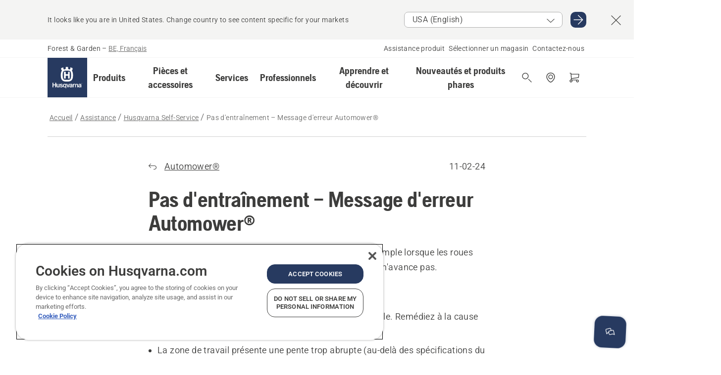

--- FILE ---
content_type: text/html; charset=utf-8
request_url: https://www.husqvarna.com/be-fr/assistance/husqvarna-self-service/pas-d-entrainement-message-d-erreur-automower-ka-01452/
body_size: 40524
content:

<!DOCTYPE html>
<html class="no-js" lang="fr-be" dir="ltr" data-theme="hbd">
<head>
    <meta charset="utf-8" />
    
    	<title>Pas d&#39;entra&#238;nement – Message d&#39;erreur Automower&#174; | Husqvarna BE</title>
	<link rel="canonical" href="https://www.husqvarna.com/be-fr/assistance/husqvarna-self-service/pas-d-entrainement-message-d-erreur-automower-ka-01452/" />
	<meta property="og:type" content="website" />
	<meta property="og:url" content="https://www.husqvarna.com/be-fr/assistance/husqvarna-self-service/pas-d-entrainement-message-d-erreur-automower-ka-01452/" />
	<meta property="og:locale" content="fr_BE" />

    <meta name="viewport" content="width=device-width, initial-scale=1.0" />

    <link rel="preload" href="https://www-static-nw.husqvarna.com/static/hbd/hbd-core.d39c0c43.css" as="style">
    <link rel="preload" href="https://www-static-nw.husqvarna.com/static/hbd/hbd.ee6cc3e0.css" as="style">
    <link rel="preload" href="https://www-static-nw.husqvarna.com/static/hbd/runtime.ac1ff80f.js" as="script" crossorigin>
    <link rel="preload" href="https://www-static-nw.husqvarna.com/static/hbd/vendors.4d8f09ec.js" as="script" crossorigin>
    
    

    <link rel="preload" href="https://www-static-nw.husqvarna.com/static/hbd/hbd-core.c02c9537.js" as="script" crossorigin>
    <link rel="preload" href="https://www-static-nw.husqvarna.com/static/hbd/hbd-graphql.11319ea4.js" as="script" crossorigin>
    <link rel="preload" href="https://www-static-nw.husqvarna.com/static/hbd/hbd.de2c5b90.js" as="script" crossorigin>
    
    <link rel="preload" href="https://www-static-nw.husqvarna.com/static/hbd/hbd-hss.1c09c959.js" as="script" crossorigin>
<link rel="preload" href="https://www-static-nw.husqvarna.com/static/hbd/hbd-psp.d6278f96.js" as="script" crossorigin>


    <link rel="icon" href="https://www-static-nw.husqvarna.com/static/hbd/assets/hbd-favicon.6d6d9a4b.ico" sizes="any">

    <link rel="apple-touch-icon" href="https://www-static-nw.husqvarna.com/static/hbd/assets/hbd-touch-icon-iphone.843a0610.png">
    <link rel="apple-touch-icon" href="https://www-static-nw.husqvarna.com/static/hbd/assets/hbd-touch-icon-ipad.4b01de1e.png" sizes="152x152">
    <link rel="apple-touch-icon" href="https://www-static-nw.husqvarna.com/static/hbd/assets/hbd-touch-icon-iphone-retina.57cf865b.png" sizes="167x167">
    <link rel="apple-touch-icon" href="https://www-static-nw.husqvarna.com/static/hbd/assets/hbd-touch-icon-ipad-retina.7679ea01.png" sizes="180x180">

        <link rel="preload" href="https://www-static-nw.husqvarna.com/static/hbd/hbd-commerce.24b804fa.js" as="script">
    <link rel="stylesheet" href="https://www-static-nw.husqvarna.com/static/hbd/vendors.0fd20df1.css" />
    
    

    <link rel="stylesheet" href="https://www-static-nw.husqvarna.com/static/hbd/hbd-core.d39c0c43.css" />
    <link rel="stylesheet" href="https://www-static-nw.husqvarna.com/static/hbd/hbd.ee6cc3e0.css" />
    
    <link rel="stylesheet" href="https://www-static-nw.husqvarna.com/static/hbd/hbd-hss.bf5ae2a0.css" >
<link rel="stylesheet" href="https://www-static-nw.husqvarna.com/static/hbd/hbd-psp.56e062e6.css" >


    
    

    
    

    
    

    
    
    <script>trackingLayer = {
  "siteInfo": {
    "environment": "Production",
    "instance": "NXTEVOCD1",
    "version": "1.0.277-1-g9d8460ce58",
    "name": "hbd-be-fr-be",
    "language": "fr-be",
    "languageCode": "fr",
    "countryCode": "be"
  },
  "pageInfo": {
    "globalUrl": "/support/husqvarna-self-service/ka-01452",
    "globalTitle": "KA-01452 | No drive – Automower® error message",
    "template": "HssArticle",
    "modified": "2024-02-11",
    "responseCode": 200,
    "itemId": "{11A2D557-FDC0-5F62-9A29-5AA0478C116D}",
    "hrefLangId": "{6C647E88-9184-47BC-8C73-81B1FC94861C}",
    "csuOwner": "PGE"
  }
};dataLayer = [trackingLayer];</script>
        <!-- Google Tag Manager -->
<script>
    (function (w, d, s, l, i) {
        w[l] = w[l] || []; w[l].push({
            'gtm.start':
                new Date().getTime(), event: 'gtm.js'
        }); var f = d.getElementsByTagName(s)[0],
            j = d.createElement(s), dl = l != 'dataLayer' ? '&l=' + l : ''; j.async = true; j.src =
            'https://www.googletagmanager.com/gtm.js?id=' + i + dl; f.parentNode.insertBefore(j, f);
    })(window, document, 'script', 'dataLayer', 'GTM-NWGSNK5');</script>
 <!-- End Google Tag Manager -->

    <script src="https://cdn.cookielaw.org/scripttemplates/otSDKStub.js" crossorigin="anonymous" data-document-language="true" type="text/javascript" charset="UTF-8" data-domain-script="151f5b04-1638-46b5-8a9a-c1b14ac32d77"></script>
<script type="text/javascript">
    function OptanonWrapper() { }
</script>


    
    <script id="hbd-schema" type="application/ld+json">{
  "@context": "https://schema.org",
  "@graph": [
    {
      "@type": "FAQPage",
      "mainEntity": [
        {
          "@type": "Question",
          "name": "Pas d'entraînement – Message d'erreur Automower®",
          "acceptedAnswer": {
            "@type": "Answer",
            "text": "Le message d'erreur Pas d'entraînement s'affiche par exemple lorsque les roues du robot tondeuse Automower® tournent mais le produit n'avance pas. Causes courantes : Le produit est coincé dans un trou ou derrière un obstacle. Remédiez à la cause du manque d'entraînement. La zone de travail présente une pente trop abrupte (au-delà des spécifications du produit). La zone de travail présente une pente glissante en raison d'une pelouse humide. Laissez sécher la zone de tonte avant de reprendre la tonte. Le câble guide menant le produit le long d'une pente n'est pas installé en diagonale. Notre assistant produit peut vous aider à trouver une solution spécifique à votre problème. Ouvrir l'assistant produit"
          }
        }
      ]
    },
    {
      "@type": "BreadcrumbList",
      "itemListElement": [
        {
          "@type": "ListItem",
          "name": "Accueil",
          "item": "https://www.husqvarna.com/be-fr/",
          "position": 1
        },
        {
          "@type": "ListItem",
          "name": "Assistance",
          "item": "https://www.husqvarna.com/be-fr/assistance/",
          "position": 2
        },
        {
          "@type": "ListItem",
          "name": "Husqvarna Self-Service",
          "item": "https://www.husqvarna.com/be-fr/assistance/husqvarna-self-service/",
          "position": 3
        },
        {
          "@type": "ListItem",
          "name": "Pas d'entraînement – Message d'erreur Automower®",
          "item": "/be-fr/assistance/husqvarna-self-service/pas-d-entrainement-message-d-erreur-automower-ka-01452/",
          "position": 4
        }
      ]
    }
  ]
}</script>
    
    <script id="Microsoft_Omnichannel_LCWidget" src=https://oc-cdn-public-eur.azureedge.net/livechatwidget/scripts/LiveChatBootstrapper.js
        data-app-id="9b81ec78-935a-47fc-95ff-a0ec0c4e6c08"
        data-lcw-version="prod"
        data-org-id="5b59be55-dc59-45da-831f-215cb122a901"
        data-org-url="https://orgc3db8889-crm4.omnichannelengagementhub.com"
        data-hide-chat-button="true"
        data-font-family-override="'Roboto', Arial, Helvetica, sans-serif"
        data-color-override="#273a60"
        defer crossorigin="anonymous">
</script>

<script>
    function contextProvider() {
        return {
            'country': { 'value': '115000003', 'isDisplayable': true }, 'language': { 'value': 'fr', 'isDisplayable': true }
        };
    }

    function OpenChat() {
        Microsoft.Omnichannel.LiveChatWidget.SDK.setContextProvider(contextProvider);
        Microsoft.Omnichannel.LiveChatWidget.SDK.startChat({ inNewWindow: false });
    }
</script>
</head>
<body>
        <!-- Google Tag Manager (noscript) -->
    <noscript>
        <iframe src="https://www.googletagmanager.com/ns.html?id=GTM-NWGSNK5" title="Google Tag Manager"
                height="0" width="0" style="display:none;visibility:hidden"></iframe>
    </noscript>
    <!-- End Google Tag Manager (noscript) -->


    <div class="hui-page hbd-page">

        


<div id="react_0HNHE6GFDO2MC"></div>
<script>window.addEventListener('DOMContentLoaded', function() {if (typeof(ReactDOMClient) !== "undefined") { ReactDOMClient.createRoot(document.getElementById("react_0HNHE6GFDO2MC")).render(React.createElement(CountrySuggest, {"description":"It looks like you are in {country}. Change country to see content specific for your markets","selectOtherMarket":"Other country or area","messages":{"countrySelector.selectMarketLabel":"Sélectionnez le marché","countrySelector.goToMarketAriaLabel":"Aller au {market}","countrySelector.closeButtonAriaLabel":"Fermer la bannière de suggestion de pays"},"locale":"fr-BE"}))}});</script>


<div id="react_0HNHE6GFDO2MD"></div>
<script>window.addEventListener('DOMContentLoaded', function() {if (typeof(ReactDOMClient) !== "undefined") { ReactDOMClient.createRoot(document.getElementById("react_0HNHE6GFDO2MD")).render(React.createElement(TopBanner, {"links":[],"variant":"Primary"}))}});</script>


<div id="react_0HNHE6GFDO2ME"><header role="banner" aria-label="Main" class="_0TxBeWAvvsz+vk4hhHa9vQ==" data-ui-component="MainNavigation"><div class="XMHQLqF4SUc-6-BDqsF81g=="><div class="uSBxaC7n uiIh47Y7 uzfsTf03" style="--ui-sm-py:2"><div class="uoCsWAYD uy09N2ne uPSM6-iw uiytIAkK" style="--ui-sm-gap:5"><div class="uVQHIWAi"><div class="Otw42WHdOq33OiEBWGgo1g== ugRU3HGQ uQ4aIXV3"><span class="uzD7pFtNwXhNcpkwszZKIw==">Forest &amp; Garden</span> <!-- -->–<!-- --> <button type="button" class="uo9X32Bd u32VY3YO fGtNKFe8iRS141ukKkPiCQ==">BE, Français</button></div></div><nav aria-label="Services"><ul class="uPSM6-iw uiytIAkK mYHwRlTnk+zfCqgatOT-5g==" style="--ui-sm-gap:2"><li class="_8wMRltLUraQvGgDbsjQ+ag== ugRU3HGQ uxv-9nLh uQ4aIXV3" style="--ui-sm-px:1"><a href="/be-fr/assistance/" target="" title="" class="uZHfHJIn">Assistance produit</a></li><li class="_8wMRltLUraQvGgDbsjQ+ag== ugRU3HGQ uxv-9nLh uQ4aIXV3" style="--ui-sm-px:1"><a href="/be-fr/localisation-revendeur/" target="" title="" class="uZHfHJIn">Sélectionner un magasin</a></li><li class="_8wMRltLUraQvGgDbsjQ+ag== ugRU3HGQ uxv-9nLh uQ4aIXV3" style="--ui-sm-px:1"><a href="/be-fr/assistance/contact-us/" target="" title="" class="uZHfHJIn">Contactez-nous</a></li></ul></nav></div></div></div><nav class="_77pHM-JHTSBT+EPE5DGvxA==" aria-label="Global"><div class="uSBxaC7n u6zSNzRt u3kAO-la"><div class="uoCsWAYD uPSM6-iw uY-d1Ts5 uiytIAkK" style="--ui-sm-gap:3;--ui-md-gap:4"><a id="67b6982178194382af81a98e5ae5ebfe" href="/be-fr/" class="uZHfHJIn uEj5WocNdINM0Urm5LHveQ==" aria-label="Accueil"><svg aria-hidden="true" class="us-NkA9u vCy88mlv5LjW4H8ITjG6Xg== u3IFqJL8 u-GWObsf u2cpEdV0" style="--ui-sm-s:10;--ui-lg-s:15"><use href="/static/hbd/assets/icons.27919baa.svg#husqvarna-logo-text"></use></svg></a><div class="u7hPjq9s b2SlaLFu1+jqcHsW+4Y+uw=="><div class="u7hPjq9s u4TFckAP"><div id="navigation-mobile-focus-trap-firstTrap" tabindex="0"></div><div class="ubrBIuT0 uxv-9nLh uoCsWAYD uiytIAkK PeuLjE-ersS6zotFzInbbQ==" style="--ui-sm-px:2"><div class="ucHWfxgX"><p class="ugRU3HGQ uFi7JbtY"></p></div><button type="button" class="u3OpNcWE uLGRsYIv uaIJqYxQ uy-IAAOs" style="--ui-btn-cx:50%;--ui-btn-cy:50%" aria-label="Fermer la navigation"><svg aria-hidden="true" class="us-NkA9u uEC3XEnT u3IFqJL8" style="--ui-sm-s:5"><use href="/static/hbd/assets/icons.27919baa.svg#close"></use></svg><span class="ub05h2c3"></span></button></div><div class="u7hPjq9s uiytIAkK uzwonL-u u5m-A9gv lvUmJ8bvxaPjtg-ZPIozwQ=="><div class="uGaFfQ4s uxv-9nLh ubE3ebLc uzfsTf03 u5nlXyxP u7hPjq9s uWPRFVaF uIg-hTmM" style="--ui-sm-px:6;--ui-lg-px:0;--ui-sm-py:3;--ui-lg-py:0"><div class="u7hPjq9s oBD4wcuDfDFXgyClNP76Lg=="><div class="OQ1fhZeHedPk-AjsJfeezA=="><div><div class="NQn52AVwHjwOFmJrBTm5Yw== XjlailUrV2bP-RqA+LYnOQ=="><button type="button" class="uo9X32Bd uxv-9nLh ur8NhxWr uzfsTf03 TFL5h9tGVKroYlKVY7J6bQ== XkUF-LJs9eW46umbiS8F1g==" style="--ui-sm-px:4;--ui-md-px:3;--ui-sm-py:3" aria-expanded="false"><span class="u7hPjq9s u18bDcVI uVlWFPAP uoCsWAYD uy09N2ne uPSM6-iw uiytIAkK buiDgiJ9y3SPg1VSKFN9uA==" style="--ui-sm-gap:4"><span class="X9D68nbjuhd172ecd9Wfow== ugRU3HGQ ujd3WTBv">Produits</span><svg aria-hidden="true" class="us-NkA9u ui-rtl-mirror VtqcbORui8y5RkkLxQDggA== u3IFqJL8" style="--ui-sm-s:4"><use href="/static/hbd/assets/icons.27919baa.svg#angle-right"></use></svg></span></button><div class="u7hPjq9s kXdilRabscSe4z3w-lqxcg=="><div class="uSBxaC7n u6zSNzRt u3kAO-la"><div class="u7hPjq9s uzfsTf03 u5nlXyxP uiytIAkK _2i0aDB1RZKfG7AvCnQ4AqA==" style="--ui-sm-py:0;--ui-lg-py:10"><div class="u7hPjq9s ucE0xXE4 uVQHIWAi _8+3oB-uW4DaUU6j9zPGIxw==" style="--ui-lg-w:71" data-depth="2"><div class="-W-J9rZ4QZeo5-Ep2E033Q=="><button type="button" class="uo9X32Bd u7hPjq9s uQy-zy5Z pRy+lhrJQUOIQXLdo2nERQ==" style="--ui-sm-br:4"><div class="u18bDcVI uoCsWAYD uy09N2ne uPSM6-iw uiytIAkK" style="--ui-sm-gap:4"><p class="jx9YjxawtpFnz91SqZVTeg== ugRU3HGQ ufOfyEzZ">Tonte du gazon</p><svg aria-hidden="true" class="us-NkA9u ui-rtl-mirror u3IFqJL8" style="--ui-sm-s:4"><use href="/static/hbd/assets/icons.27919baa.svg#angle-right"></use></svg></div></button></div><div class="-W-J9rZ4QZeo5-Ep2E033Q=="><button type="button" class="uo9X32Bd u7hPjq9s uQy-zy5Z pRy+lhrJQUOIQXLdo2nERQ==" style="--ui-sm-br:4"><div class="u18bDcVI uoCsWAYD uy09N2ne uPSM6-iw uiytIAkK" style="--ui-sm-gap:4"><p class="jx9YjxawtpFnz91SqZVTeg== ugRU3HGQ ufOfyEzZ">Sciage et découpe</p><svg aria-hidden="true" class="us-NkA9u ui-rtl-mirror u3IFqJL8" style="--ui-sm-s:4"><use href="/static/hbd/assets/icons.27919baa.svg#angle-right"></use></svg></div></button></div><div class="-W-J9rZ4QZeo5-Ep2E033Q=="><button type="button" class="uo9X32Bd u7hPjq9s uQy-zy5Z pRy+lhrJQUOIQXLdo2nERQ==" style="--ui-sm-br:4"><div class="u18bDcVI uoCsWAYD uy09N2ne uPSM6-iw uiytIAkK" style="--ui-sm-gap:4"><p class="jx9YjxawtpFnz91SqZVTeg== ugRU3HGQ ufOfyEzZ">Taille et éclaircissage</p><svg aria-hidden="true" class="us-NkA9u ui-rtl-mirror u3IFqJL8" style="--ui-sm-s:4"><use href="/static/hbd/assets/icons.27919baa.svg#angle-right"></use></svg></div></button></div><div class="-W-J9rZ4QZeo5-Ep2E033Q=="><button type="button" class="uo9X32Bd u7hPjq9s uQy-zy5Z pRy+lhrJQUOIQXLdo2nERQ==" style="--ui-sm-br:4"><div class="u18bDcVI uoCsWAYD uy09N2ne uPSM6-iw uiytIAkK" style="--ui-sm-gap:4"><p class="jx9YjxawtpFnz91SqZVTeg== ugRU3HGQ ufOfyEzZ">Entretien du sol, du gazon et des terrains</p><svg aria-hidden="true" class="us-NkA9u ui-rtl-mirror u3IFqJL8" style="--ui-sm-s:4"><use href="/static/hbd/assets/icons.27919baa.svg#angle-right"></use></svg></div></button></div><div class="-W-J9rZ4QZeo5-Ep2E033Q=="><button type="button" class="uo9X32Bd u7hPjq9s uQy-zy5Z pRy+lhrJQUOIQXLdo2nERQ==" style="--ui-sm-br:4"><div class="u18bDcVI uoCsWAYD uy09N2ne uPSM6-iw uiytIAkK" style="--ui-sm-gap:4"><p class="jx9YjxawtpFnz91SqZVTeg== ugRU3HGQ ufOfyEzZ">Nettoyage</p><svg aria-hidden="true" class="us-NkA9u ui-rtl-mirror u3IFqJL8" style="--ui-sm-s:4"><use href="/static/hbd/assets/icons.27919baa.svg#angle-right"></use></svg></div></button></div><div class="-W-J9rZ4QZeo5-Ep2E033Q=="><button type="button" class="uo9X32Bd u7hPjq9s uQy-zy5Z pRy+lhrJQUOIQXLdo2nERQ==" style="--ui-sm-br:4"><div class="u18bDcVI uoCsWAYD uy09N2ne uPSM6-iw uiytIAkK" style="--ui-sm-gap:4"><p class="jx9YjxawtpFnz91SqZVTeg== ugRU3HGQ ufOfyEzZ">Alimentation par batterie</p><svg aria-hidden="true" class="us-NkA9u ui-rtl-mirror u3IFqJL8" style="--ui-sm-s:4"><use href="/static/hbd/assets/icons.27919baa.svg#angle-right"></use></svg></div></button></div><div class="-W-J9rZ4QZeo5-Ep2E033Q=="><button type="button" class="uo9X32Bd u7hPjq9s uQy-zy5Z pRy+lhrJQUOIQXLdo2nERQ==" style="--ui-sm-br:4"><div class="u18bDcVI uoCsWAYD uy09N2ne uPSM6-iw uiytIAkK" style="--ui-sm-gap:4"><p class="jx9YjxawtpFnz91SqZVTeg== ugRU3HGQ ufOfyEzZ">Équipements, vêtements et consommables</p><svg aria-hidden="true" class="us-NkA9u ui-rtl-mirror u3IFqJL8" style="--ui-sm-s:4"><use href="/static/hbd/assets/icons.27919baa.svg#angle-right"></use></svg></div></button></div><div class="-W-J9rZ4QZeo5-Ep2E033Q=="><button type="button" class="uo9X32Bd u7hPjq9s uQy-zy5Z pRy+lhrJQUOIQXLdo2nERQ==" style="--ui-sm-br:4"><div class="u18bDcVI uoCsWAYD uy09N2ne uPSM6-iw uiytIAkK" style="--ui-sm-gap:4"><p class="jx9YjxawtpFnz91SqZVTeg== ugRU3HGQ ufOfyEzZ">Pièces et accessoires</p><svg aria-hidden="true" class="us-NkA9u ui-rtl-mirror u3IFqJL8" style="--ui-sm-s:4"><use href="/static/hbd/assets/icons.27919baa.svg#angle-right"></use></svg></div></button></div></div><div class="u7hPjq9s uWswdYXc uQS9r--H uiytIAkK WkEDtZkgC+40Lw8boYJ2qw==" data-depth="3"><div class="ucHWfxgX uHXX0h5Y _6UOc4C0vnhav0d3+YsdBWg=="><div class="uiytIAkK uzwonL-u u5m-A9gv UHSSs8xTz2RiBtlmwOG7Sw=="><div class="uGaFfQ4s uZPpfqyY uoNhSvTV uBwO2KAL urQOBR1Y uWPRFVaF uemGGq7c" style="--ui-sm-pr:0;--ui-lg-pr:7;--ui-sm-pl:0;--ui-lg-pl:15"><div><div class="o9vVNf-rpSGSZ89XN8g8Xw=="><div style="width:50%"><div class="uUjJLonN UeLm27Vt5pb3WicR6onRVQ==" style="--ui-sm-mb:8"><div id="link-group-title_robotsTondeuses" class="eKweNcVlyCgajR+zjBZJPg== ugRU3HGQ uUjJLonN ufOfyEzZ" style="--ui-sm-mb:3">Robots tondeuses</div><ul class="EEh7+UCRq-JKFpuVwu2vXQ==" aria-labelledby="link-group-title_robotsTondeuses"><li class="qbJuONFqWw8KTndKhl89Zw== ugRU3HGQ uQ4aIXV3"><a href="/be-fr/robots-tondeuses/" class="uZHfHJIn pRKxpccoL3RWAFYoYQ179g==">Toute la catégorie Robots tondeuses</a></li><li class="qbJuONFqWw8KTndKhl89Zw== ugRU3HGQ uQ4aIXV3"><a href="/be-fr/robots-tondeuses/robots-tondeuses-professionnels/" class="uZHfHJIn pRKxpccoL3RWAFYoYQ179g==">Robots tondeuses professionnels</a></li><li class="qbJuONFqWw8KTndKhl89Zw== ugRU3HGQ uQ4aIXV3"><a href="/be-fr/robots-tondeuses/robots-tondeuses-pour-particuliers/" class="uZHfHJIn pRKxpccoL3RWAFYoYQ179g==">Robots tondeuses pour particuliers</a></li><li class="qbJuONFqWw8KTndKhl89Zw== ugRU3HGQ uQ4aIXV3"><a href="/be-fr/pieces-et-accessoires-pour-robots-tondeuses/" class="uZHfHJIn pRKxpccoL3RWAFYoYQ179g==">Toutes les pièces pour robots tondeuses</a></li></ul></div><div class="uUjJLonN UeLm27Vt5pb3WicR6onRVQ==" style="--ui-sm-mb:8"><div id="link-group-title_tondeusesARayonDeBraquageZero" class="eKweNcVlyCgajR+zjBZJPg== ugRU3HGQ uUjJLonN ufOfyEzZ" style="--ui-sm-mb:3">Tondeuses à rayon de braquage zéro</div><ul class="EEh7+UCRq-JKFpuVwu2vXQ==" aria-labelledby="link-group-title_tondeusesARayonDeBraquageZero"><li class="qbJuONFqWw8KTndKhl89Zw== ugRU3HGQ uQ4aIXV3"><a href="/be-fr/tondeuses-a-rayon-de-braquage-zero/" class="uZHfHJIn pRKxpccoL3RWAFYoYQ179g==">Toute la catégorie Tondeuses à rayon de braquage zéro</a></li><li class="qbJuONFqWw8KTndKhl89Zw== ugRU3HGQ uQ4aIXV3"><a href="/be-fr/tondeuses-a-rayon-de-braquage-zero/tondeuses-professionnelles-a-rayon-de-braquage-zero/" class="uZHfHJIn pRKxpccoL3RWAFYoYQ179g==">Tondeuses professionnelles à rayon de braquage zéro</a></li><li class="qbJuONFqWw8KTndKhl89Zw== ugRU3HGQ uQ4aIXV3"><a href="/be-fr/pieces-et-accessoires-pour-tondeuses-a-rayon-de-braquage-zero/" class="uZHfHJIn pRKxpccoL3RWAFYoYQ179g==">Toutes les pièces pour tondeuses à rayon de braquage zéro</a></li></ul></div><div class="uUjJLonN UeLm27Vt5pb3WicR6onRVQ==" style="--ui-sm-mb:0"><div id="link-group-title_tracteursTondeuses" class="eKweNcVlyCgajR+zjBZJPg== ugRU3HGQ uUjJLonN ufOfyEzZ" style="--ui-sm-mb:3">Tracteurs tondeuses</div><ul class="EEh7+UCRq-JKFpuVwu2vXQ==" aria-labelledby="link-group-title_tracteursTondeuses"><li class="qbJuONFqWw8KTndKhl89Zw== ugRU3HGQ uQ4aIXV3"><a href="/be-fr/tracteurs-tondeuses/" class="uZHfHJIn pRKxpccoL3RWAFYoYQ179g==">Toute la catégorie Tracteurs tondeuses</a></li><li class="qbJuONFqWw8KTndKhl89Zw== ugRU3HGQ uQ4aIXV3"><a href="/be-fr/pieces-et-accessoires-pour-tracteurs-tondeuses/" class="uZHfHJIn pRKxpccoL3RWAFYoYQ179g==">Toutes les pièces pour tracteurs tondeuses</a></li></ul></div></div><div style="width:50%"><div class="uUjJLonN UeLm27Vt5pb3WicR6onRVQ==" style="--ui-sm-mb:8"><div id="link-group-title_tondeuses" class="eKweNcVlyCgajR+zjBZJPg== ugRU3HGQ uUjJLonN ufOfyEzZ" style="--ui-sm-mb:3">Tondeuses</div><ul class="EEh7+UCRq-JKFpuVwu2vXQ==" aria-labelledby="link-group-title_tondeuses"><li class="qbJuONFqWw8KTndKhl89Zw== ugRU3HGQ uQ4aIXV3"><a href="/be-fr/tondeuses/" class="uZHfHJIn pRKxpccoL3RWAFYoYQ179g==">Toute la catégorie Tondeuses</a></li><li class="qbJuONFqWw8KTndKhl89Zw== ugRU3HGQ uQ4aIXV3"><a href="/be-fr/tondeuses/tondeuses-professionnelles/" class="uZHfHJIn pRKxpccoL3RWAFYoYQ179g==">Tondeuses professionnelles</a></li><li class="qbJuONFqWw8KTndKhl89Zw== ugRU3HGQ uQ4aIXV3"><a href="/be-fr/tondeuses/tondeuses-electriques-et-sur-batterie/" class="uZHfHJIn pRKxpccoL3RWAFYoYQ179g==">Tondeuses sur batterie</a></li><li class="qbJuONFqWw8KTndKhl89Zw== ugRU3HGQ uQ4aIXV3"><a href="/be-fr/tondeuses/tondeuses-a-essence/" class="uZHfHJIn pRKxpccoL3RWAFYoYQ179g==">Tondeuses à essence</a></li><li class="qbJuONFqWw8KTndKhl89Zw== ugRU3HGQ uQ4aIXV3"><a href="/be-fr/tondeuses/tondeuses-tractee/" class="uZHfHJIn pRKxpccoL3RWAFYoYQ179g==">Tondeuses autotractées</a></li><li class="qbJuONFqWw8KTndKhl89Zw== ugRU3HGQ uQ4aIXV3"><a href="/be-fr/pieces-et-accessoires-pour-tondeuses/" class="uZHfHJIn pRKxpccoL3RWAFYoYQ179g==">Toutes les pièces pour tondeuses Husqvarna</a></li></ul></div><div class="uUjJLonN UeLm27Vt5pb3WicR6onRVQ==" style="--ui-sm-mb:8"><div id="link-group-title_tondeusesAutoporteesACoupeFrontale" class="eKweNcVlyCgajR+zjBZJPg== ugRU3HGQ uUjJLonN ufOfyEzZ" style="--ui-sm-mb:3">Tondeuses autoportées à coupe frontale</div><ul class="EEh7+UCRq-JKFpuVwu2vXQ==" aria-labelledby="link-group-title_tondeusesAutoporteesACoupeFrontale"><li class="qbJuONFqWw8KTndKhl89Zw== ugRU3HGQ uQ4aIXV3"><a href="/be-fr/tondeuses-autoportees-a-coupe-frontale/" class="uZHfHJIn pRKxpccoL3RWAFYoYQ179g==">Toute la catégorie Tondeuses autoportées à coupe frontale</a></li><li class="qbJuONFqWw8KTndKhl89Zw== ugRU3HGQ uQ4aIXV3"><a href="/be-fr/tondeuses-autoportees-a-coupe-frontale/tondeuses-autoportees-professionnelles-a-coupe-frontale/" class="uZHfHJIn pRKxpccoL3RWAFYoYQ179g==">Tondeuses autoportées à coupe frontale professionnelles</a></li><li class="qbJuONFqWw8KTndKhl89Zw== ugRU3HGQ uQ4aIXV3"><a href="/be-fr/tondeuses-autoportees-a-coupe-frontale/tondeuses-autoportees-a-coupe-frontale-pour-particuliers/" class="uZHfHJIn pRKxpccoL3RWAFYoYQ179g==">Tondeuses autoportées à coupe frontale pour particuliers</a></li><li class="qbJuONFqWw8KTndKhl89Zw== ugRU3HGQ uQ4aIXV3"><a href="/be-fr/pieces-et-accessoires-pour-tondeuses-autoportees-a-coupe-frontale/" class="uZHfHJIn pRKxpccoL3RWAFYoYQ179g==">Toutes les pièces pour tondeuses autoportées à coupe frontale</a></li></ul></div></div></div></div></div></div></div><div class="um1EQgy- uVQHIWAi"><div class="xAH2w+5ebH696x92Kx0-og=="><div class="s-Cazjv0GCC0BV2R4zeycQ== ugRU3HGQ uUjJLonN ufOfyEzZ" style="--ui-sm-mb:3">Voir également</div><ul class="faxdOLQmEUIN1IDU9u82hQ=="><li class="UzfNh-QBouRiq0Xj9LRSDg== ugRU3HGQ uQ4aIXV3"><a href="/be-fr/apprendre-et-decouvrir/guide-d-achat-automower/" class="uZHfHJIn Vfwu2SwB2mQinKhNngvUiA==">Guide d&#x27;achat Automower</a></li><li class="UzfNh-QBouRiq0Xj9LRSDg== ugRU3HGQ uQ4aIXV3"><a href="/be-fr/apprendre-et-decouvrir/ceora-entretien-professionel-grandes-pelouses/" class="uZHfHJIn Vfwu2SwB2mQinKhNngvUiA==">﻿Husqvarna CEORA™ – Entretien professionnel des grandes pelouses</a></li><li class="UzfNh-QBouRiq0Xj9LRSDg== ugRU3HGQ uQ4aIXV3"><a href="/be-fr/assistance/husqvarna-garantie-2plus2/" class="uZHfHJIn Vfwu2SwB2mQinKhNngvUiA==">Husqvarna Garantie 2PLUS2</a></li><li class="UzfNh-QBouRiq0Xj9LRSDg== ugRU3HGQ uQ4aIXV3"><a href="/be-fr/services/automower-connect/" class="uZHfHJIn Vfwu2SwB2mQinKhNngvUiA==">Automower® Connect</a></li></ul></div></div></div><div class="u7hPjq9s uWswdYXc uQS9r--H uiytIAkK WkEDtZkgC+40Lw8boYJ2qw==" data-depth="3"><div class="ucHWfxgX uHXX0h5Y _6UOc4C0vnhav0d3+YsdBWg=="><div class="uiytIAkK uzwonL-u u5m-A9gv UHSSs8xTz2RiBtlmwOG7Sw=="><div class="uGaFfQ4s uZPpfqyY uoNhSvTV uBwO2KAL urQOBR1Y uWPRFVaF uemGGq7c" style="--ui-sm-pr:0;--ui-lg-pr:7;--ui-sm-pl:0;--ui-lg-pl:15"><div><div class="o9vVNf-rpSGSZ89XN8g8Xw=="><div style="width:50%"><div class="uUjJLonN UeLm27Vt5pb3WicR6onRVQ==" style="--ui-sm-mb:8"><div id="link-group-title_tronconneuses" class="eKweNcVlyCgajR+zjBZJPg== ugRU3HGQ uUjJLonN ufOfyEzZ" style="--ui-sm-mb:3">Tronçonneuses</div><ul class="EEh7+UCRq-JKFpuVwu2vXQ==" aria-labelledby="link-group-title_tronconneuses"><li class="qbJuONFqWw8KTndKhl89Zw== ugRU3HGQ uQ4aIXV3"><a href="/be-fr/tronconneuses/" class="uZHfHJIn pRKxpccoL3RWAFYoYQ179g==">Toute la catégorie Tronçonneuses</a></li><li class="qbJuONFqWw8KTndKhl89Zw== ugRU3HGQ uQ4aIXV3"><a href="/be-fr/tronconneuses/tronconneuses-professionnelles/" class="uZHfHJIn pRKxpccoL3RWAFYoYQ179g==">Tronçonneuses professionnelles</a></li><li class="qbJuONFqWw8KTndKhl89Zw== ugRU3HGQ uQ4aIXV3"><a href="/be-fr/tronconneuses/tronconneuses-electriques-et-a-batterie/" class="uZHfHJIn pRKxpccoL3RWAFYoYQ179g==">Tronçonneuses à batterie</a></li><li class="qbJuONFqWw8KTndKhl89Zw== ugRU3HGQ uQ4aIXV3"><a href="/be-fr/tronconneuses/tronconneuses-a-essence/" class="uZHfHJIn pRKxpccoL3RWAFYoYQ179g==">Tronçonneuses à essence</a></li><li class="qbJuONFqWw8KTndKhl89Zw== ugRU3HGQ uQ4aIXV3"><a href="/be-fr/tronconneuses/tronconneuses-pour-l-entretien-des-arbres/" class="uZHfHJIn pRKxpccoL3RWAFYoYQ179g==">Tronçonneuses pour l&#x27;entretien des arbres</a></li><li class="qbJuONFqWw8KTndKhl89Zw== ugRU3HGQ uQ4aIXV3"><a href="/be-fr/tronconneuses/mini-tronconneuses/" class="uZHfHJIn pRKxpccoL3RWAFYoYQ179g==">Mini tronçonneuses &amp; petites tronçonneuses</a></li><li class="qbJuONFqWw8KTndKhl89Zw== ugRU3HGQ uQ4aIXV3"><a class="uZHfHJIn pRKxpccoL3RWAFYoYQ179g==">Toutes les pièces Pièces et accessoires pour tronçonneuse - neufs</a></li></ul></div><div class="uUjJLonN UeLm27Vt5pb3WicR6onRVQ==" style="--ui-sm-mb:8"><div id="link-group-title_decoupeuses" class="eKweNcVlyCgajR+zjBZJPg== ugRU3HGQ uUjJLonN ufOfyEzZ" style="--ui-sm-mb:3">Découpeuses</div><ul class="EEh7+UCRq-JKFpuVwu2vXQ==" aria-labelledby="link-group-title_decoupeuses"><li class="qbJuONFqWw8KTndKhl89Zw== ugRU3HGQ uQ4aIXV3"><a href="/be-fr/decoupeuses/" class="uZHfHJIn pRKxpccoL3RWAFYoYQ179g==">Toute la catégorie Découpeuses</a></li><li class="qbJuONFqWw8KTndKhl89Zw== ugRU3HGQ uQ4aIXV3"><a href="/be-fr/decoupeuses/decoupeuses-electriques-et-a-batterie/" class="uZHfHJIn pRKxpccoL3RWAFYoYQ179g==">Découpeuses électriques et à batterie</a></li><li class="qbJuONFqWw8KTndKhl89Zw== ugRU3HGQ uQ4aIXV3"><a href="/be-fr/decoupeuses/decoupeuses-thermiques/" class="uZHfHJIn pRKxpccoL3RWAFYoYQ179g==">Découpeuses thermiques</a></li><li class="qbJuONFqWw8KTndKhl89Zw== ugRU3HGQ uQ4aIXV3"><a href="/be-fr/pieces-et-accessoires-pour-decoupeuses/" class="uZHfHJIn pRKxpccoL3RWAFYoYQ179g==">Toutes les pièces pour découpeuses</a></li></ul></div></div><div style="width:50%"><div class="uUjJLonN UeLm27Vt5pb3WicR6onRVQ==" style="--ui-sm-mb:8"><div id="link-group-title_elagueusesSurPerche" class="eKweNcVlyCgajR+zjBZJPg== ugRU3HGQ uUjJLonN ufOfyEzZ" style="--ui-sm-mb:3">Élagueuses sur perche</div><ul class="EEh7+UCRq-JKFpuVwu2vXQ==" aria-labelledby="link-group-title_elagueusesSurPerche"><li class="qbJuONFqWw8KTndKhl89Zw== ugRU3HGQ uQ4aIXV3"><a href="/be-fr/elagueuses-sur-perche/" class="uZHfHJIn pRKxpccoL3RWAFYoYQ179g==">Toute la catégorie Élagueuses sur perche</a></li><li class="qbJuONFqWw8KTndKhl89Zw== ugRU3HGQ uQ4aIXV3"><a href="/be-fr/elagueuses-sur-perche/elagueuses-sur-perche-professionnelles/" class="uZHfHJIn pRKxpccoL3RWAFYoYQ179g==">Élagueuses sur perche professionnelles</a></li><li class="qbJuONFqWw8KTndKhl89Zw== ugRU3HGQ uQ4aIXV3"><a href="/be-fr/elagueuses-sur-perche/elagueuses-sur-perche-electriques-et-sur-batterie/" class="uZHfHJIn pRKxpccoL3RWAFYoYQ179g==">Élagueuses sur perche à batterie</a></li><li class="qbJuONFqWw8KTndKhl89Zw== ugRU3HGQ uQ4aIXV3"><a href="/be-fr/elagueuses-sur-perche/elagueuses-sur-perche-thermique/" class="uZHfHJIn pRKxpccoL3RWAFYoYQ179g==">Élagueuses sur perche thermique</a></li><li class="qbJuONFqWw8KTndKhl89Zw== ugRU3HGQ uQ4aIXV3"><a href="/be-fr/pieces-et-accessoires-pour-elagueuses-sur-perche/" class="uZHfHJIn pRKxpccoL3RWAFYoYQ179g==">Toutes les pièces pour élagueuses sur perche</a></li></ul></div><div class="uUjJLonN UeLm27Vt5pb3WicR6onRVQ==" style="--ui-sm-mb:0"><div id="link-group-title_sciesDeJardinSurPerche" class="eKweNcVlyCgajR+zjBZJPg== ugRU3HGQ uUjJLonN ufOfyEzZ" style="--ui-sm-mb:3">Scies de jardin sur perche</div><ul class="EEh7+UCRq-JKFpuVwu2vXQ==" aria-labelledby="link-group-title_sciesDeJardinSurPerche"><li class="qbJuONFqWw8KTndKhl89Zw== ugRU3HGQ uQ4aIXV3"><a href="/be-fr/accu-scies-de-jardin-sur-perche/" class="uZHfHJIn pRKxpccoL3RWAFYoYQ179g==">Toute la catégorie Scies de jardin sur perche télescopiques à batterie Husqvarna</a></li></ul></div></div></div></div></div></div></div><div class="um1EQgy- uVQHIWAi"><div class="xAH2w+5ebH696x92Kx0-og=="><div class="s-Cazjv0GCC0BV2R4zeycQ== ugRU3HGQ uUjJLonN ufOfyEzZ" style="--ui-sm-mb:3">Voir également</div><ul class="faxdOLQmEUIN1IDU9u82hQ=="><li class="UzfNh-QBouRiq0Xj9LRSDg== ugRU3HGQ uQ4aIXV3"><a href="/be-fr/apprendre-et-decouvrir/guide-de-chaines-et-guide-chaines/" class="uZHfHJIn Vfwu2SwB2mQinKhNngvUiA==">Guide de chaînes et guide-chaînes</a></li><li class="UzfNh-QBouRiq0Xj9LRSDg== ugRU3HGQ uQ4aIXV3"><a href="/be-fr/outils-forestiers-et-haches/" class="uZHfHJIn Vfwu2SwB2mQinKhNngvUiA==">Outils forestiers et haches</a></li><li class="UzfNh-QBouRiq0Xj9LRSDg== ugRU3HGQ uQ4aIXV3"><a href="/be-fr/services/fleet-services/" class="uZHfHJIn Vfwu2SwB2mQinKhNngvUiA==">Husqvarna Fleet Services™</a></li></ul></div></div></div><div class="u7hPjq9s uWswdYXc uQS9r--H uiytIAkK WkEDtZkgC+40Lw8boYJ2qw==" data-depth="3"><div class="ucHWfxgX uHXX0h5Y _6UOc4C0vnhav0d3+YsdBWg=="><div class="uiytIAkK uzwonL-u u5m-A9gv UHSSs8xTz2RiBtlmwOG7Sw=="><div class="uGaFfQ4s uZPpfqyY uoNhSvTV uBwO2KAL urQOBR1Y uWPRFVaF uemGGq7c" style="--ui-sm-pr:0;--ui-lg-pr:7;--ui-sm-pl:0;--ui-lg-pl:15"><div><div class="o9vVNf-rpSGSZ89XN8g8Xw=="><div style="width:50%"><div class="uUjJLonN UeLm27Vt5pb3WicR6onRVQ==" style="--ui-sm-mb:8"><div id="link-group-title_debroussailleuses" class="eKweNcVlyCgajR+zjBZJPg== ugRU3HGQ uUjJLonN ufOfyEzZ" style="--ui-sm-mb:3">Débroussailleuses</div><ul class="EEh7+UCRq-JKFpuVwu2vXQ==" aria-labelledby="link-group-title_debroussailleuses"><li class="qbJuONFqWw8KTndKhl89Zw== ugRU3HGQ uQ4aIXV3"><a href="/be-fr/debroussailleuses/" class="uZHfHJIn pRKxpccoL3RWAFYoYQ179g==">Toute la catégorie Débroussailleuses</a></li><li class="qbJuONFqWw8KTndKhl89Zw== ugRU3HGQ uQ4aIXV3"><a href="/be-fr/debroussailleuses/debroussailleuses-professionnelles/" class="uZHfHJIn pRKxpccoL3RWAFYoYQ179g==">Débroussailleuses professionnelles</a></li><li class="qbJuONFqWw8KTndKhl89Zw== ugRU3HGQ uQ4aIXV3"><a href="/be-fr/debroussailleuses/debroussailleuses-electriques-et-a-batterie/" class="uZHfHJIn pRKxpccoL3RWAFYoYQ179g==">Débroussailleuses à batterie</a></li><li class="qbJuONFqWw8KTndKhl89Zw== ugRU3HGQ uQ4aIXV3"><a href="/be-fr/debroussailleuses/debroussailleuses-a-essence/" class="uZHfHJIn pRKxpccoL3RWAFYoYQ179g==">Débroussailleuses à essence</a></li><li class="qbJuONFqWw8KTndKhl89Zw== ugRU3HGQ uQ4aIXV3"><a href="/be-fr/pieces-et-accessoires-pour-coupe-bordures-et-debroussailleuses/" class="uZHfHJIn pRKxpccoL3RWAFYoYQ179g==">Toutes les pièces pour les coupe-bordures et les débroussailleuses</a></li></ul></div><div class="uUjJLonN UeLm27Vt5pb3WicR6onRVQ==" style="--ui-sm-mb:8"><div id="link-group-title_tailleHaies" class="eKweNcVlyCgajR+zjBZJPg== ugRU3HGQ uUjJLonN ufOfyEzZ" style="--ui-sm-mb:3">Taille-haies</div><ul class="EEh7+UCRq-JKFpuVwu2vXQ==" aria-labelledby="link-group-title_tailleHaies"><li class="qbJuONFqWw8KTndKhl89Zw== ugRU3HGQ uQ4aIXV3"><a href="/be-fr/taille-haies/" class="uZHfHJIn pRKxpccoL3RWAFYoYQ179g==">Toute la catégorie Taille-haies</a></li><li class="qbJuONFqWw8KTndKhl89Zw== ugRU3HGQ uQ4aIXV3"><a href="/be-fr/taille-haies/taille-haies-professionnels/" class="uZHfHJIn pRKxpccoL3RWAFYoYQ179g==">Taille-haies professionnels</a></li><li class="qbJuONFqWw8KTndKhl89Zw== ugRU3HGQ uQ4aIXV3"><a href="/be-fr/taille-haies/taille-haies-electriques-et-sur-batterie/" class="uZHfHJIn pRKxpccoL3RWAFYoYQ179g==">Taille-haies sur batterie</a></li><li class="qbJuONFqWw8KTndKhl89Zw== ugRU3HGQ uQ4aIXV3"><a href="/be-fr/taille-haies/taille-haies-a-essence/" class="uZHfHJIn pRKxpccoL3RWAFYoYQ179g==">Taille-haies à essence</a></li><li class="qbJuONFqWw8KTndKhl89Zw== ugRU3HGQ uQ4aIXV3"><a href="/be-fr/taille-haies/taille-haies-a-perche/" class="uZHfHJIn pRKxpccoL3RWAFYoYQ179g==">Taille-haies à perche</a></li><li class="qbJuONFqWw8KTndKhl89Zw== ugRU3HGQ uQ4aIXV3"><a href="/be-fr/taille-haies/cisailles-de-jardin/" class="uZHfHJIn pRKxpccoL3RWAFYoYQ179g==">Cisailles de jardin</a></li><li class="qbJuONFqWw8KTndKhl89Zw== ugRU3HGQ uQ4aIXV3"><a href="/be-fr/pieces-et-accessoires-pour-taille-haies/" class="uZHfHJIn pRKxpccoL3RWAFYoYQ179g==">Toutes les pièces pour taille-haies</a></li></ul></div></div><div style="width:50%"><div class="uUjJLonN UeLm27Vt5pb3WicR6onRVQ==" style="--ui-sm-mb:8"><div id="link-group-title_coupeBordures" class="eKweNcVlyCgajR+zjBZJPg== ugRU3HGQ uUjJLonN ufOfyEzZ" style="--ui-sm-mb:3">Coupe-bordures</div><ul class="EEh7+UCRq-JKFpuVwu2vXQ==" aria-labelledby="link-group-title_coupeBordures"><li class="qbJuONFqWw8KTndKhl89Zw== ugRU3HGQ uQ4aIXV3"><a href="/be-fr/coupe-bordures/" class="uZHfHJIn pRKxpccoL3RWAFYoYQ179g==">Toute la catégorie Coupe-bordures</a></li><li class="qbJuONFqWw8KTndKhl89Zw== ugRU3HGQ uQ4aIXV3"><a href="/be-fr/coupe-bordures/coupe-bordures-professionnels/" class="uZHfHJIn pRKxpccoL3RWAFYoYQ179g==">Coupe-bordures professionnels</a></li><li class="qbJuONFqWw8KTndKhl89Zw== ugRU3HGQ uQ4aIXV3"><a href="/be-fr/coupe-bordures/coupe-bordures-electriques-et-sur-batterie/" class="uZHfHJIn pRKxpccoL3RWAFYoYQ179g==">Coupe-bordures à batterie</a></li><li class="qbJuONFqWw8KTndKhl89Zw== ugRU3HGQ uQ4aIXV3"><a href="/be-fr/coupe-bordures/coupe-bordures-a-essence/" class="uZHfHJIn pRKxpccoL3RWAFYoYQ179g==">Coupe-bordures à essence</a></li><li class="qbJuONFqWw8KTndKhl89Zw== ugRU3HGQ uQ4aIXV3"><a href="/be-fr/coupe-bordures/coupe-bordures-combines/" class="uZHfHJIn pRKxpccoL3RWAFYoYQ179g==">Coupe-bordures combinés</a></li><li class="qbJuONFqWw8KTndKhl89Zw== ugRU3HGQ uQ4aIXV3"><a href="/be-fr/pieces-et-accessoires-pour-coupe-bordures-et-debroussailleuses/" class="uZHfHJIn pRKxpccoL3RWAFYoYQ179g==">Toutes les pièces pour les coupe-bordures et les débroussailleuses</a></li></ul></div><div class="uUjJLonN UeLm27Vt5pb3WicR6onRVQ==" style="--ui-sm-mb:0"><div id="link-group-title_sciesDeclaircissageForestieres" class="eKweNcVlyCgajR+zjBZJPg== ugRU3HGQ uUjJLonN ufOfyEzZ" style="--ui-sm-mb:3">Scies d&#x27;éclaircissage forestières</div><ul class="EEh7+UCRq-JKFpuVwu2vXQ==" aria-labelledby="link-group-title_sciesDeclaircissageForestieres"><li class="qbJuONFqWw8KTndKhl89Zw== ugRU3HGQ uQ4aIXV3"><a href="/be-fr/scies-d-eclaircissage-forestieres/" class="uZHfHJIn pRKxpccoL3RWAFYoYQ179g==">Toute la catégorie Scies d&#x27;éclaircissage forestières</a></li><li class="qbJuONFqWw8KTndKhl89Zw== ugRU3HGQ uQ4aIXV3"><a href="/be-fr/pieces-et-accessoires-pour-scies-d-eclaircissage-forestieres/" class="uZHfHJIn pRKxpccoL3RWAFYoYQ179g==">Toutes les pièces pour les scies d&#x27;éclaircissage forestières</a></li></ul></div></div></div></div></div></div></div><div class="um1EQgy- uVQHIWAi"><div class="xAH2w+5ebH696x92Kx0-og=="><div class="s-Cazjv0GCC0BV2R4zeycQ== ugRU3HGQ uUjJLonN ufOfyEzZ" style="--ui-sm-mb:3">Voir également</div><ul class="faxdOLQmEUIN1IDU9u82hQ=="><li class="UzfNh-QBouRiq0Xj9LRSDg== ugRU3HGQ uQ4aIXV3"><a href="/be-fr/tetes-de-desherbage/" class="uZHfHJIn Vfwu2SwB2mQinKhNngvUiA==">Têtes de désherbage</a></li><li class="UzfNh-QBouRiq0Xj9LRSDg== ugRU3HGQ uQ4aIXV3"><a href="/be-fr/fils-de-coupe-bordures/" class="uZHfHJIn Vfwu2SwB2mQinKhNngvUiA==">Fils de coupe-bordures</a></li><li class="UzfNh-QBouRiq0Xj9LRSDg== ugRU3HGQ uQ4aIXV3"><a href="/be-fr/services/fleet-services/" class="uZHfHJIn Vfwu2SwB2mQinKhNngvUiA==">Husqvarna Fleet Services™</a></li></ul></div></div></div><div class="u7hPjq9s uWswdYXc uQS9r--H uiytIAkK WkEDtZkgC+40Lw8boYJ2qw==" data-depth="3"><div class="ucHWfxgX uHXX0h5Y _6UOc4C0vnhav0d3+YsdBWg=="><div class="uiytIAkK uzwonL-u u5m-A9gv UHSSs8xTz2RiBtlmwOG7Sw=="><div class="uGaFfQ4s uZPpfqyY uoNhSvTV uBwO2KAL urQOBR1Y uWPRFVaF uemGGq7c" style="--ui-sm-pr:0;--ui-lg-pr:7;--ui-sm-pl:0;--ui-lg-pl:15"><div><div class="o9vVNf-rpSGSZ89XN8g8Xw=="><div style="width:50%"><div class="uUjJLonN UeLm27Vt5pb3WicR6onRVQ==" style="--ui-sm-mb:8"><div id="link-group-title_souffleursDeFeuilles" class="eKweNcVlyCgajR+zjBZJPg== ugRU3HGQ uUjJLonN ufOfyEzZ" style="--ui-sm-mb:3">Souffleurs de feuilles</div><ul class="EEh7+UCRq-JKFpuVwu2vXQ==" aria-labelledby="link-group-title_souffleursDeFeuilles"><li class="qbJuONFqWw8KTndKhl89Zw== ugRU3HGQ uQ4aIXV3"><a href="/be-fr/souffleurs-de-feuilles/" class="uZHfHJIn pRKxpccoL3RWAFYoYQ179g==">Toute la catégorie Souffleurs de feuilles</a></li><li class="qbJuONFqWw8KTndKhl89Zw== ugRU3HGQ uQ4aIXV3"><a href="/be-fr/souffleurs-de-feuilles/souffleurs-professionnels/" class="uZHfHJIn pRKxpccoL3RWAFYoYQ179g==">Souffleurs professionnels</a></li><li class="qbJuONFqWw8KTndKhl89Zw== ugRU3HGQ uQ4aIXV3"><a href="/be-fr/souffleurs-de-feuilles/souffleurs-de-feuilles-electriques-et-a-batterie/" class="uZHfHJIn pRKxpccoL3RWAFYoYQ179g==">Souffleurs à batterie</a></li><li class="qbJuONFqWw8KTndKhl89Zw== ugRU3HGQ uQ4aIXV3"><a href="/be-fr/souffleurs-de-feuilles/souffleurs-a-essence/" class="uZHfHJIn pRKxpccoL3RWAFYoYQ179g==">Souffleurs à essence</a></li><li class="qbJuONFqWw8KTndKhl89Zw== ugRU3HGQ uQ4aIXV3"><a href="/be-fr/pieces-et-accessoires-pour-souffleurs-de-feuilles/" class="uZHfHJIn pRKxpccoL3RWAFYoYQ179g==">Toutes les pièces pour souffleurs de feuilles</a></li></ul></div><div class="uUjJLonN UeLm27Vt5pb3WicR6onRVQ==" style="--ui-sm-mb:8"><div id="link-group-title_fraisesANeige" class="eKweNcVlyCgajR+zjBZJPg== ugRU3HGQ uUjJLonN ufOfyEzZ" style="--ui-sm-mb:3">Fraises à neige</div><ul class="EEh7+UCRq-JKFpuVwu2vXQ==" aria-labelledby="link-group-title_fraisesANeige"><li class="qbJuONFqWw8KTndKhl89Zw== ugRU3HGQ uQ4aIXV3"><a href="/be-fr/fraises-a-neige/" class="uZHfHJIn pRKxpccoL3RWAFYoYQ179g==">Toute la catégorie Fraises à neige</a></li><li class="qbJuONFqWw8KTndKhl89Zw== ugRU3HGQ uQ4aIXV3"><a href="/be-fr/fraises-a-neige/fraises-a-neige-electriques/" class="uZHfHJIn pRKxpccoL3RWAFYoYQ179g==">Fraises à neige électriques</a></li><li class="qbJuONFqWw8KTndKhl89Zw== ugRU3HGQ uQ4aIXV3"><a href="/be-fr/fraises-a-neige/fraises-a-neige-pour-particuliers/" class="uZHfHJIn pRKxpccoL3RWAFYoYQ179g==">Fraises à neige pour particuliers</a></li><li class="qbJuONFqWw8KTndKhl89Zw== ugRU3HGQ uQ4aIXV3"><a href="/be-fr/pieces-et-accessoires-pour-fraises-a-neige/" class="uZHfHJIn pRKxpccoL3RWAFYoYQ179g==">Toutes les pièces pour fraises à neige</a></li></ul></div><div class="uUjJLonN UeLm27Vt5pb3WicR6onRVQ==" style="--ui-sm-mb:8"><div id="link-group-title_compacteurs" class="eKweNcVlyCgajR+zjBZJPg== ugRU3HGQ uUjJLonN ufOfyEzZ" style="--ui-sm-mb:3">Compacteurs</div><ul class="EEh7+UCRq-JKFpuVwu2vXQ==" aria-labelledby="link-group-title_compacteurs"><li class="qbJuONFqWw8KTndKhl89Zw== ugRU3HGQ uQ4aIXV3"><a href="/be-fr/compacteurs/" class="uZHfHJIn pRKxpccoL3RWAFYoYQ179g==">Toute la catégorie Compacteurs</a></li><li class="qbJuONFqWw8KTndKhl89Zw== ugRU3HGQ uQ4aIXV3"><a href="/be-fr/compacteurs/pilonneuses/" class="uZHfHJIn pRKxpccoL3RWAFYoYQ179g==">Pilonneuses</a></li><li class="qbJuONFqWw8KTndKhl89Zw== ugRU3HGQ uQ4aIXV3"><a href="/be-fr/compacteurs/compacteurs-a-plaque-avant/" class="uZHfHJIn pRKxpccoL3RWAFYoYQ179g==">Compacteurs à plaque avant</a></li></ul></div></div><div style="width:50%"><div class="uUjJLonN UeLm27Vt5pb3WicR6onRVQ==" style="--ui-sm-mb:8"><div id="link-group-title_motoculteurs" class="eKweNcVlyCgajR+zjBZJPg== ugRU3HGQ uUjJLonN ufOfyEzZ" style="--ui-sm-mb:3">Motoculteurs</div><ul class="EEh7+UCRq-JKFpuVwu2vXQ==" aria-labelledby="link-group-title_motoculteurs"><li class="qbJuONFqWw8KTndKhl89Zw== ugRU3HGQ uQ4aIXV3"><a href="/be-fr/motoculteurs/" class="uZHfHJIn pRKxpccoL3RWAFYoYQ179g==">Toute la catégorie Motoculteurs</a></li><li class="qbJuONFqWw8KTndKhl89Zw== ugRU3HGQ uQ4aIXV3"><a href="/be-fr/pieces-et-accessoires-pour-motoculteurs/" class="uZHfHJIn pRKxpccoL3RWAFYoYQ179g==">Toutes les pièces pour motoculteurs</a></li></ul></div><div class="uUjJLonN UeLm27Vt5pb3WicR6onRVQ==" style="--ui-sm-mb:8"><div id="link-group-title_scarificateursEtAerateursDePelouse" class="eKweNcVlyCgajR+zjBZJPg== ugRU3HGQ uUjJLonN ufOfyEzZ" style="--ui-sm-mb:3">Scarificateurs et aérateurs de pelouse</div><ul class="EEh7+UCRq-JKFpuVwu2vXQ==" aria-labelledby="link-group-title_scarificateursEtAerateursDePelouse"><li class="qbJuONFqWw8KTndKhl89Zw== ugRU3HGQ uQ4aIXV3"><a href="/be-fr/scarificateurs-et-aerateurs-de-pelouse/" class="uZHfHJIn pRKxpccoL3RWAFYoYQ179g==">Toute la catégorie Scarificateurs et aérateurs de pelouse</a></li><li class="qbJuONFqWw8KTndKhl89Zw== ugRU3HGQ uQ4aIXV3"><a href="/be-fr/scarificateurs-et-aerateurs-de-pelouse/scarificateurs/" class="uZHfHJIn pRKxpccoL3RWAFYoYQ179g==">Scarificateurs</a></li><li class="qbJuONFqWw8KTndKhl89Zw== ugRU3HGQ uQ4aIXV3"><a href="/be-fr/pieces-et-accessoires-pour-scarificateurs/" class="uZHfHJIn pRKxpccoL3RWAFYoYQ179g==">Toutes les pièces pour scarificateurs et aérateur de pelouse</a></li></ul></div><div class="uUjJLonN UeLm27Vt5pb3WicR6onRVQ==" style="--ui-sm-mb:0"><div id="link-group-title_broyeurs" class="eKweNcVlyCgajR+zjBZJPg== ugRU3HGQ uUjJLonN ufOfyEzZ" style="--ui-sm-mb:3">Broyeurs</div><ul class="EEh7+UCRq-JKFpuVwu2vXQ==" aria-labelledby="link-group-title_broyeurs"><li class="qbJuONFqWw8KTndKhl89Zw== ugRU3HGQ uQ4aIXV3"><a href="/be-fr/broyeurs/" class="uZHfHJIn pRKxpccoL3RWAFYoYQ179g==">Toute la catégorie Broyeurs</a></li></ul></div></div></div></div></div></div></div><div class="um1EQgy- uVQHIWAi"><div class="xAH2w+5ebH696x92Kx0-og=="><div class="s-Cazjv0GCC0BV2R4zeycQ== ugRU3HGQ uUjJLonN ufOfyEzZ" style="--ui-sm-mb:3">Voir également</div><ul class="faxdOLQmEUIN1IDU9u82hQ=="><li class="UzfNh-QBouRiq0Xj9LRSDg== ugRU3HGQ uQ4aIXV3"><a href="/be-fr/services/fleet-services/" class="uZHfHJIn Vfwu2SwB2mQinKhNngvUiA==">Husqvarna Fleet Services™</a></li></ul></div></div></div><div class="u7hPjq9s uWswdYXc uQS9r--H uiytIAkK WkEDtZkgC+40Lw8boYJ2qw==" data-depth="3"><div class="ucHWfxgX uHXX0h5Y _6UOc4C0vnhav0d3+YsdBWg=="><div class="uiytIAkK uzwonL-u u5m-A9gv UHSSs8xTz2RiBtlmwOG7Sw=="><div class="uGaFfQ4s uZPpfqyY uoNhSvTV uBwO2KAL urQOBR1Y uWPRFVaF uemGGq7c" style="--ui-sm-pr:0;--ui-lg-pr:7;--ui-sm-pl:0;--ui-lg-pl:15"><div><div class="o9vVNf-rpSGSZ89XN8g8Xw=="><div style="width:50%"><div class="uUjJLonN UeLm27Vt5pb3WicR6onRVQ==" style="--ui-sm-mb:8"><div id="link-group-title_nettoyeursHautePression" class="eKweNcVlyCgajR+zjBZJPg== ugRU3HGQ uUjJLonN ufOfyEzZ" style="--ui-sm-mb:3">Nettoyeurs haute pression</div><ul class="EEh7+UCRq-JKFpuVwu2vXQ==" aria-labelledby="link-group-title_nettoyeursHautePression"><li class="qbJuONFqWw8KTndKhl89Zw== ugRU3HGQ uQ4aIXV3"><a href="/be-fr/nettoyeurs-haute-pression/" class="uZHfHJIn pRKxpccoL3RWAFYoYQ179g==">Toute la catégorie Nettoyeurs haute pression</a></li><li class="qbJuONFqWw8KTndKhl89Zw== ugRU3HGQ uQ4aIXV3"><a href="/be-fr/pieces-et-accessoires-pour-nettoyeurs-haute-pression/" class="uZHfHJIn pRKxpccoL3RWAFYoYQ179g==">Toutes les pièces pour nettoyeurs haute pression</a></li></ul></div></div><div style="width:50%"><div class="uUjJLonN UeLm27Vt5pb3WicR6onRVQ==" style="--ui-sm-mb:0"><div id="link-group-title_aspirateurs" class="eKweNcVlyCgajR+zjBZJPg== ugRU3HGQ uUjJLonN ufOfyEzZ" style="--ui-sm-mb:3">Aspirateurs</div><ul class="EEh7+UCRq-JKFpuVwu2vXQ==" aria-labelledby="link-group-title_aspirateurs"><li class="qbJuONFqWw8KTndKhl89Zw== ugRU3HGQ uQ4aIXV3"><a href="/be-fr/aspirateurs/" class="uZHfHJIn pRKxpccoL3RWAFYoYQ179g==">Toute la catégorie Aspirateurs</a></li><li class="qbJuONFqWw8KTndKhl89Zw== ugRU3HGQ uQ4aIXV3"><a href="/be-fr/pieces-et-accessoires-pour-aspirateurs/" class="uZHfHJIn pRKxpccoL3RWAFYoYQ179g==">Toutes les pièces pour aspirateurs</a></li></ul></div></div></div></div></div></div></div><div class="um1EQgy- uVQHIWAi"><div class="xAH2w+5ebH696x92Kx0-og=="><div class="s-Cazjv0GCC0BV2R4zeycQ== ugRU3HGQ uUjJLonN ufOfyEzZ" style="--ui-sm-mb:3">Voir également</div><ul class="faxdOLQmEUIN1IDU9u82hQ=="><li class="UzfNh-QBouRiq0Xj9LRSDg== ugRU3HGQ uQ4aIXV3"><a href="/be-fr/services/fleet-services/" class="uZHfHJIn Vfwu2SwB2mQinKhNngvUiA==">Husqvarna Fleet Services™</a></li></ul></div></div></div><div class="u7hPjq9s uWswdYXc uQS9r--H uiytIAkK WkEDtZkgC+40Lw8boYJ2qw==" data-depth="3"><div class="ucHWfxgX uHXX0h5Y _6UOc4C0vnhav0d3+YsdBWg=="><div class="uiytIAkK uzwonL-u u5m-A9gv UHSSs8xTz2RiBtlmwOG7Sw=="><div class="uGaFfQ4s uZPpfqyY uoNhSvTV uBwO2KAL urQOBR1Y uWPRFVaF uemGGq7c" style="--ui-sm-pr:0;--ui-lg-pr:7;--ui-sm-pl:0;--ui-lg-pl:15"><div><div class="o9vVNf-rpSGSZ89XN8g8Xw=="><div style="width:50%"><div class="uUjJLonN UeLm27Vt5pb3WicR6onRVQ==" style="--ui-sm-mb:0"><div id="link-group-title_alimentationParBatterie" class="eKweNcVlyCgajR+zjBZJPg== ugRU3HGQ uUjJLonN ufOfyEzZ" style="--ui-sm-mb:3">Alimentation par batterie</div><ul class="EEh7+UCRq-JKFpuVwu2vXQ==" aria-labelledby="link-group-title_alimentationParBatterie"><li class="qbJuONFqWw8KTndKhl89Zw== ugRU3HGQ uQ4aIXV3"><a href="/be-fr/produits-a-batterie/" class="uZHfHJIn pRKxpccoL3RWAFYoYQ179g==">Produits à batterie</a></li><li class="qbJuONFqWw8KTndKhl89Zw== ugRU3HGQ uQ4aIXV3"><a href="/be-fr/produits-a-batterie/produits-a-batterie-professionnels/" class="uZHfHJIn pRKxpccoL3RWAFYoYQ179g==">Produits à batterie professionnels</a></li></ul></div></div></div></div></div></div></div><div class="um1EQgy- uVQHIWAi"></div></div><div class="u7hPjq9s uWswdYXc uQS9r--H uiytIAkK WkEDtZkgC+40Lw8boYJ2qw==" data-depth="3"><div class="ucHWfxgX uHXX0h5Y _6UOc4C0vnhav0d3+YsdBWg=="><div class="uiytIAkK uzwonL-u u5m-A9gv UHSSs8xTz2RiBtlmwOG7Sw=="><div class="uGaFfQ4s uZPpfqyY uoNhSvTV uBwO2KAL urQOBR1Y uWPRFVaF uemGGq7c" style="--ui-sm-pr:0;--ui-lg-pr:7;--ui-sm-pl:0;--ui-lg-pl:15"><div><div class="o9vVNf-rpSGSZ89XN8g8Xw=="><div style="width:50%"><div class="uUjJLonN UeLm27Vt5pb3WicR6onRVQ==" style="--ui-sm-mb:8"><div id="link-group-title_equipementsVetementsEtConsommables" class="eKweNcVlyCgajR+zjBZJPg== ugRU3HGQ uUjJLonN ufOfyEzZ" style="--ui-sm-mb:3">Équipements, vêtements et consommables</div><ul class="EEh7+UCRq-JKFpuVwu2vXQ==" aria-labelledby="link-group-title_equipementsVetementsEtConsommables"><li class="qbJuONFqWw8KTndKhl89Zw== ugRU3HGQ uQ4aIXV3"><a href="/be-fr/equipements-d-arboriste/a-propos/" class="uZHfHJIn pRKxpccoL3RWAFYoYQ179g==">Équipement d&#x27;arboriste</a></li><li class="qbJuONFqWw8KTndKhl89Zw== ugRU3HGQ uQ4aIXV3"><a href="/be-fr/equipements-a-batterie/a-propos/" class="uZHfHJIn pRKxpccoL3RWAFYoYQ179g==">Équipements à batterie</a></li><li class="qbJuONFqWw8KTndKhl89Zw== ugRU3HGQ uQ4aIXV3"><a href="/be-fr/outils-forestiers-et-haches/" class="uZHfHJIn pRKxpccoL3RWAFYoYQ179g==">Outils forestiers et haches</a></li><li class="qbJuONFqWw8KTndKhl89Zw== ugRU3HGQ uQ4aIXV3"><a href="/be-fr/lubrifiants-carburant-et-equipement-de-remplissage/" class="uZHfHJIn pRKxpccoL3RWAFYoYQ179g==">Huiles, carburants et lubrifiants</a></li><li class="qbJuONFqWw8KTndKhl89Zw== ugRU3HGQ uQ4aIXV3"><a href="/be-fr/produits-derives/jouets/" class="uZHfHJIn pRKxpccoL3RWAFYoYQ179g==">Jouets</a></li><li class="qbJuONFqWw8KTndKhl89Zw== ugRU3HGQ uQ4aIXV3"><a href="/be-fr/equipement-de-protection-individuelle-epi/" class="uZHfHJIn pRKxpccoL3RWAFYoYQ179g==">Équipement de protection individuel et vêtements de travail</a></li><li class="qbJuONFqWw8KTndKhl89Zw== ugRU3HGQ uQ4aIXV3"><a href="/be-fr/vetements-pour-jardiniers-occasionnels-xplorer/a-propos/" class="uZHfHJIn pRKxpccoL3RWAFYoYQ179g==">Vêtements de loisirs Xplorer</a></li><li class="qbJuONFqWw8KTndKhl89Zw== ugRU3HGQ uQ4aIXV3"><a href="/be-fr/produits-de-rangement/" class="uZHfHJIn pRKxpccoL3RWAFYoYQ179g==">Produits de Rangement</a></li></ul></div></div><div style="width:50%"><div class="uUjJLonN UeLm27Vt5pb3WicR6onRVQ==" style="--ui-sm-mb:0"><div id="link-group-title_outilsDeJardin" class="eKweNcVlyCgajR+zjBZJPg== ugRU3HGQ uUjJLonN ufOfyEzZ" style="--ui-sm-mb:3">Outils de jardin</div><ul class="EEh7+UCRq-JKFpuVwu2vXQ==" aria-labelledby="link-group-title_outilsDeJardin"><li class="qbJuONFqWw8KTndKhl89Zw== ugRU3HGQ uQ4aIXV3"><a href="/be-fr/garden-tools/" class="uZHfHJIn pRKxpccoL3RWAFYoYQ179g==">Toute la catégorie Outils de jardin</a></li></ul></div></div></div></div></div></div></div><div class="um1EQgy- uVQHIWAi"></div></div><div class="u7hPjq9s uWswdYXc uQS9r--H uiytIAkK WkEDtZkgC+40Lw8boYJ2qw==" data-depth="3"><div class="ucHWfxgX uHXX0h5Y _6UOc4C0vnhav0d3+YsdBWg=="><div class="uiytIAkK uzwonL-u u5m-A9gv UHSSs8xTz2RiBtlmwOG7Sw=="><div class="uGaFfQ4s uZPpfqyY uoNhSvTV uBwO2KAL urQOBR1Y uWPRFVaF uemGGq7c" style="--ui-sm-pr:0;--ui-lg-pr:7;--ui-sm-pl:0;--ui-lg-pl:15"><div><div class="o9vVNf-rpSGSZ89XN8g8Xw=="><div style="width:50%"><div class="uUjJLonN UeLm27Vt5pb3WicR6onRVQ==" style="--ui-sm-mb:0"><div id="link-group-title_piecesEtAccessoires" class="eKweNcVlyCgajR+zjBZJPg== ugRU3HGQ uUjJLonN ufOfyEzZ" style="--ui-sm-mb:3">Pièces et accessoires</div><ul class="EEh7+UCRq-JKFpuVwu2vXQ==" aria-labelledby="link-group-title_piecesEtAccessoires"><li class="qbJuONFqWw8KTndKhl89Zw== ugRU3HGQ uQ4aIXV3"><a href="/be-fr/equipment-parts/" class="uZHfHJIn pRKxpccoL3RWAFYoYQ179g==">Tous les équipements &amp; Pièces</a></li></ul></div></div></div></div></div></div></div><div class="um1EQgy- uVQHIWAi"></div></div></div></div></div></div></div><div><div class="NQn52AVwHjwOFmJrBTm5Yw== XjlailUrV2bP-RqA+LYnOQ=="><button type="button" class="uo9X32Bd uxv-9nLh ur8NhxWr uzfsTf03 TFL5h9tGVKroYlKVY7J6bQ== XkUF-LJs9eW46umbiS8F1g==" style="--ui-sm-px:4;--ui-md-px:3;--ui-sm-py:3" aria-expanded="false"><span class="u7hPjq9s u18bDcVI uVlWFPAP uoCsWAYD uy09N2ne uPSM6-iw uiytIAkK buiDgiJ9y3SPg1VSKFN9uA==" style="--ui-sm-gap:4"><span class="X9D68nbjuhd172ecd9Wfow== ugRU3HGQ ujd3WTBv">Pièces et accessoires</span><svg aria-hidden="true" class="us-NkA9u ui-rtl-mirror VtqcbORui8y5RkkLxQDggA== u3IFqJL8" style="--ui-sm-s:4"><use href="/static/hbd/assets/icons.27919baa.svg#angle-right"></use></svg></span></button><div class="u7hPjq9s kXdilRabscSe4z3w-lqxcg=="><div class="uSBxaC7n u6zSNzRt u3kAO-la"><div class="u7hPjq9s uzfsTf03 u5nlXyxP uiytIAkK _2i0aDB1RZKfG7AvCnQ4AqA==" style="--ui-sm-py:0;--ui-lg-py:10"><div class="u7hPjq9s ucE0xXE4 uVQHIWAi _8+3oB-uW4DaUU6j9zPGIxw==" style="--ui-lg-w:71" data-depth="2"><div class="-W-J9rZ4QZeo5-Ep2E033Q=="><button type="button" class="uo9X32Bd u7hPjq9s uQy-zy5Z pRy+lhrJQUOIQXLdo2nERQ==" style="--ui-sm-br:4"><div class="u18bDcVI uoCsWAYD uy09N2ne uPSM6-iw uiytIAkK" style="--ui-sm-gap:4"><p class="jx9YjxawtpFnz91SqZVTeg== ugRU3HGQ ufOfyEzZ">Outils de sciage, de coupe et forestiers</p><svg aria-hidden="true" class="us-NkA9u ui-rtl-mirror u3IFqJL8" style="--ui-sm-s:4"><use href="/static/hbd/assets/icons.27919baa.svg#angle-right"></use></svg></div></button></div><div class="-W-J9rZ4QZeo5-Ep2E033Q=="><button type="button" class="uo9X32Bd u7hPjq9s uQy-zy5Z pRy+lhrJQUOIQXLdo2nERQ==" style="--ui-sm-br:4"><div class="u18bDcVI uoCsWAYD uy09N2ne uPSM6-iw uiytIAkK" style="--ui-sm-gap:4"><p class="jx9YjxawtpFnz91SqZVTeg== ugRU3HGQ ufOfyEzZ">Tondeuses</p><svg aria-hidden="true" class="us-NkA9u ui-rtl-mirror u3IFqJL8" style="--ui-sm-s:4"><use href="/static/hbd/assets/icons.27919baa.svg#angle-right"></use></svg></div></button></div><div class="-W-J9rZ4QZeo5-Ep2E033Q=="><button type="button" class="uo9X32Bd u7hPjq9s uQy-zy5Z pRy+lhrJQUOIQXLdo2nERQ==" style="--ui-sm-br:4"><div class="u18bDcVI uoCsWAYD uy09N2ne uPSM6-iw uiytIAkK" style="--ui-sm-gap:4"><p class="jx9YjxawtpFnz91SqZVTeg== ugRU3HGQ ufOfyEzZ">Taille et éclaircissage</p><svg aria-hidden="true" class="us-NkA9u ui-rtl-mirror u3IFqJL8" style="--ui-sm-s:4"><use href="/static/hbd/assets/icons.27919baa.svg#angle-right"></use></svg></div></button></div><div class="-W-J9rZ4QZeo5-Ep2E033Q=="><button type="button" class="uo9X32Bd u7hPjq9s uQy-zy5Z pRy+lhrJQUOIQXLdo2nERQ==" style="--ui-sm-br:4"><div class="u18bDcVI uoCsWAYD uy09N2ne uPSM6-iw uiytIAkK" style="--ui-sm-gap:4"><p class="jx9YjxawtpFnz91SqZVTeg== ugRU3HGQ ufOfyEzZ">Soin des jardins et des espaces verts</p><svg aria-hidden="true" class="us-NkA9u ui-rtl-mirror u3IFqJL8" style="--ui-sm-s:4"><use href="/static/hbd/assets/icons.27919baa.svg#angle-right"></use></svg></div></button></div><div class="-W-J9rZ4QZeo5-Ep2E033Q=="><button type="button" class="uo9X32Bd u7hPjq9s uQy-zy5Z pRy+lhrJQUOIQXLdo2nERQ==" style="--ui-sm-br:4"><div class="u18bDcVI uoCsWAYD uy09N2ne uPSM6-iw uiytIAkK" style="--ui-sm-gap:4"><p class="jx9YjxawtpFnz91SqZVTeg== ugRU3HGQ ufOfyEzZ">Nettoyage</p><svg aria-hidden="true" class="us-NkA9u ui-rtl-mirror u3IFqJL8" style="--ui-sm-s:4"><use href="/static/hbd/assets/icons.27919baa.svg#angle-right"></use></svg></div></button></div></div><div class="u7hPjq9s uWswdYXc uQS9r--H uiytIAkK WkEDtZkgC+40Lw8boYJ2qw==" data-depth="3"><div class="ucHWfxgX uHXX0h5Y _6UOc4C0vnhav0d3+YsdBWg=="><div class="uiytIAkK uzwonL-u u5m-A9gv UHSSs8xTz2RiBtlmwOG7Sw=="><div class="uGaFfQ4s uZPpfqyY uoNhSvTV uBwO2KAL urQOBR1Y uWPRFVaF uemGGq7c" style="--ui-sm-pr:0;--ui-lg-pr:7;--ui-sm-pl:0;--ui-lg-pl:15"><div class="DHgfSqr46gUNCm8T95OZkw== aHXZUSd5ZHxkikMWodJkag=="><a href="/be-fr/pieces-et-accessoires-pour-tronconneuses/" class="uZHfHJIn uxv-9nLh ubE3ebLc uzfsTf03 _4j4g2bonLucaDrT8vTDDfA==" style="--ui-sm-px:0;--ui-lg-px:5;--ui-sm-py:1"><div class="uoCsWAYD uPSM6-iw uiytIAkK" style="--ui-sm-gap:5"><div class="ugRU3HGQ uX34qNS-">pour tronçonneuse</div></div></a></div><div class="DHgfSqr46gUNCm8T95OZkw== aHXZUSd5ZHxkikMWodJkag=="><a href="/be-fr/pieces-et-accessoires-pour-decoupeuses/" class="uZHfHJIn uxv-9nLh ubE3ebLc uzfsTf03 _4j4g2bonLucaDrT8vTDDfA==" style="--ui-sm-px:0;--ui-lg-px:5;--ui-sm-py:1"><div class="uoCsWAYD uPSM6-iw uiytIAkK" style="--ui-sm-gap:5"><div class="ugRU3HGQ uX34qNS-">pour découpeuses</div></div></a></div><div class="DHgfSqr46gUNCm8T95OZkw== aHXZUSd5ZHxkikMWodJkag=="><a href="/be-fr/pieces-et-accessoires-pour-elagueuses-sur-perche/" class="uZHfHJIn uxv-9nLh ubE3ebLc uzfsTf03 _4j4g2bonLucaDrT8vTDDfA==" style="--ui-sm-px:0;--ui-lg-px:5;--ui-sm-py:1"><div class="uoCsWAYD uPSM6-iw uiytIAkK" style="--ui-sm-gap:5"><div class="ugRU3HGQ uX34qNS-">pour élagueuses sur perche</div></div></a></div></div></div></div><div class="um1EQgy- uVQHIWAi"><div class="xAH2w+5ebH696x92Kx0-og=="><div class="s-Cazjv0GCC0BV2R4zeycQ== ugRU3HGQ uUjJLonN ufOfyEzZ" style="--ui-sm-mb:3">Voir également</div><ul class="faxdOLQmEUIN1IDU9u82hQ=="><li class="UzfNh-QBouRiq0Xj9LRSDg== ugRU3HGQ uQ4aIXV3"><a href="/be-fr/assistance/" class="uZHfHJIn Vfwu2SwB2mQinKhNngvUiA==">Assistance</a></li><li class="UzfNh-QBouRiq0Xj9LRSDg== ugRU3HGQ uQ4aIXV3"><a href="/be-fr/assistance/husqvarna-self-service/" class="uZHfHJIn Vfwu2SwB2mQinKhNngvUiA==">Husqvarna Self-Service</a></li><li class="UzfNh-QBouRiq0Xj9LRSDg== ugRU3HGQ uQ4aIXV3"><a href="/be-fr/apprendre-et-decouvrir/?content-tags=48e689fb44035205af29003b08114d31" class="uZHfHJIn Vfwu2SwB2mQinKhNngvUiA==">Guides pratiques</a></li><li class="UzfNh-QBouRiq0Xj9LRSDg== ugRU3HGQ uQ4aIXV3"><a href="/be-fr/assistance/garantie-husqvarna/" class="uZHfHJIn Vfwu2SwB2mQinKhNngvUiA==">Garantie Husqvarna</a></li><li class="UzfNh-QBouRiq0Xj9LRSDg== ugRU3HGQ uQ4aIXV3"><a href="/be-fr/localisation-revendeur/" class="uZHfHJIn Vfwu2SwB2mQinKhNngvUiA==">Localisation des revendeurs</a></li></ul></div></div></div><div class="u7hPjq9s uWswdYXc uQS9r--H uiytIAkK WkEDtZkgC+40Lw8boYJ2qw==" data-depth="3"><div class="ucHWfxgX uHXX0h5Y _6UOc4C0vnhav0d3+YsdBWg=="><div class="uiytIAkK uzwonL-u u5m-A9gv UHSSs8xTz2RiBtlmwOG7Sw=="><div class="uGaFfQ4s uZPpfqyY uoNhSvTV uBwO2KAL urQOBR1Y uWPRFVaF uemGGq7c" style="--ui-sm-pr:0;--ui-lg-pr:7;--ui-sm-pl:0;--ui-lg-pl:15"><div class="DHgfSqr46gUNCm8T95OZkw== aHXZUSd5ZHxkikMWodJkag=="><a href="/be-fr/pieces-et-accessoires-pour-robots-tondeuses/" class="uZHfHJIn uxv-9nLh ubE3ebLc uzfsTf03 _4j4g2bonLucaDrT8vTDDfA==" style="--ui-sm-px:0;--ui-lg-px:5;--ui-sm-py:1"><div class="uoCsWAYD uPSM6-iw uiytIAkK" style="--ui-sm-gap:5"><div class="ugRU3HGQ uX34qNS-">pour robots tondeuses</div></div></a></div><div class="DHgfSqr46gUNCm8T95OZkw== aHXZUSd5ZHxkikMWodJkag=="><a href="/be-fr/pieces-et-accessoires-pour-tondeuses/" class="uZHfHJIn uxv-9nLh ubE3ebLc uzfsTf03 _4j4g2bonLucaDrT8vTDDfA==" style="--ui-sm-px:0;--ui-lg-px:5;--ui-sm-py:1"><div class="uoCsWAYD uPSM6-iw uiytIAkK" style="--ui-sm-gap:5"><div class="ugRU3HGQ uX34qNS-">pour tondeuses Husqvarna</div></div></a></div><div class="DHgfSqr46gUNCm8T95OZkw== aHXZUSd5ZHxkikMWodJkag=="><a href="/be-fr/pieces-et-accessoires-pour-tondeuses-autoportees-a-coupe-frontale/" class="uZHfHJIn uxv-9nLh ubE3ebLc uzfsTf03 _4j4g2bonLucaDrT8vTDDfA==" style="--ui-sm-px:0;--ui-lg-px:5;--ui-sm-py:1"><div class="uoCsWAYD uPSM6-iw uiytIAkK" style="--ui-sm-gap:5"><div class="ugRU3HGQ uX34qNS-">pour tondeuses autoportées à coupe frontale</div></div></a></div><div class="DHgfSqr46gUNCm8T95OZkw== aHXZUSd5ZHxkikMWodJkag=="><a href="/be-fr/pieces-et-accessoires-pour-tondeuses-a-rayon-de-braquage-zero/" class="uZHfHJIn uxv-9nLh ubE3ebLc uzfsTf03 _4j4g2bonLucaDrT8vTDDfA==" style="--ui-sm-px:0;--ui-lg-px:5;--ui-sm-py:1"><div class="uoCsWAYD uPSM6-iw uiytIAkK" style="--ui-sm-gap:5"><div class="ugRU3HGQ uX34qNS-">pour tondeuses à rayon de braquage zéro</div></div></a></div><div class="DHgfSqr46gUNCm8T95OZkw== aHXZUSd5ZHxkikMWodJkag=="><a href="/be-fr/pieces-et-accessoires-pour-tracteurs-tondeuses/" class="uZHfHJIn uxv-9nLh ubE3ebLc uzfsTf03 _4j4g2bonLucaDrT8vTDDfA==" style="--ui-sm-px:0;--ui-lg-px:5;--ui-sm-py:1"><div class="uoCsWAYD uPSM6-iw uiytIAkK" style="--ui-sm-gap:5"><div class="ugRU3HGQ uX34qNS-">pour tracteurs tondeuses</div></div></a></div></div></div></div><div class="um1EQgy- uVQHIWAi"><div class="xAH2w+5ebH696x92Kx0-og=="><div class="s-Cazjv0GCC0BV2R4zeycQ== ugRU3HGQ uUjJLonN ufOfyEzZ" style="--ui-sm-mb:3">Voir également</div><ul class="faxdOLQmEUIN1IDU9u82hQ=="><li class="UzfNh-QBouRiq0Xj9LRSDg== ugRU3HGQ uQ4aIXV3"><a href="/be-fr/assistance/" class="uZHfHJIn Vfwu2SwB2mQinKhNngvUiA==">Assistance</a></li><li class="UzfNh-QBouRiq0Xj9LRSDg== ugRU3HGQ uQ4aIXV3"><a href="/be-fr/assistance/husqvarna-self-service/" class="uZHfHJIn Vfwu2SwB2mQinKhNngvUiA==">Husqvarna Self-Service</a></li><li class="UzfNh-QBouRiq0Xj9LRSDg== ugRU3HGQ uQ4aIXV3"><a href="/be-fr/apprendre-et-decouvrir/?content-tags=48e689fb44035205af29003b08114d31" class="uZHfHJIn Vfwu2SwB2mQinKhNngvUiA==">Guides pratiques</a></li><li class="UzfNh-QBouRiq0Xj9LRSDg== ugRU3HGQ uQ4aIXV3"><a href="/be-fr/localisation-revendeur/" class="uZHfHJIn Vfwu2SwB2mQinKhNngvUiA==">Localisation des revendeurs</a></li><li class="UzfNh-QBouRiq0Xj9LRSDg== ugRU3HGQ uQ4aIXV3"><a href="/be-fr/assistance/garantie-husqvarna/" class="uZHfHJIn Vfwu2SwB2mQinKhNngvUiA==">Garantie Husqvarna</a></li></ul></div></div></div><div class="u7hPjq9s uWswdYXc uQS9r--H uiytIAkK WkEDtZkgC+40Lw8boYJ2qw==" data-depth="3"><div class="ucHWfxgX uHXX0h5Y _6UOc4C0vnhav0d3+YsdBWg=="><div class="uiytIAkK uzwonL-u u5m-A9gv UHSSs8xTz2RiBtlmwOG7Sw=="><div class="uGaFfQ4s uZPpfqyY uoNhSvTV uBwO2KAL urQOBR1Y uWPRFVaF uemGGq7c" style="--ui-sm-pr:0;--ui-lg-pr:7;--ui-sm-pl:0;--ui-lg-pl:15"><div class="DHgfSqr46gUNCm8T95OZkw== aHXZUSd5ZHxkikMWodJkag=="><a href="/be-fr/pieces-et-accessoires-pour-coupe-bordures-et-debroussailleuses/" class="uZHfHJIn uxv-9nLh ubE3ebLc uzfsTf03 _4j4g2bonLucaDrT8vTDDfA==" style="--ui-sm-px:0;--ui-lg-px:5;--ui-sm-py:1"><div class="uoCsWAYD uPSM6-iw uiytIAkK" style="--ui-sm-gap:5"><div class="ugRU3HGQ uX34qNS-">pour les coupe-bordures et les débroussailleuses</div></div></a></div><div class="DHgfSqr46gUNCm8T95OZkw== aHXZUSd5ZHxkikMWodJkag=="><a href="/be-fr/pieces-et-accessoires-pour-taille-haies/" class="uZHfHJIn uxv-9nLh ubE3ebLc uzfsTf03 _4j4g2bonLucaDrT8vTDDfA==" style="--ui-sm-px:0;--ui-lg-px:5;--ui-sm-py:1"><div class="uoCsWAYD uPSM6-iw uiytIAkK" style="--ui-sm-gap:5"><div class="ugRU3HGQ uX34qNS-">pour taille-haies</div></div></a></div><div class="DHgfSqr46gUNCm8T95OZkw== aHXZUSd5ZHxkikMWodJkag=="><a href="/be-fr/pieces-et-accessoires-pour-scies-d-eclaircissage-forestieres/" class="uZHfHJIn uxv-9nLh ubE3ebLc uzfsTf03 _4j4g2bonLucaDrT8vTDDfA==" style="--ui-sm-px:0;--ui-lg-px:5;--ui-sm-py:1"><div class="uoCsWAYD uPSM6-iw uiytIAkK" style="--ui-sm-gap:5"><div class="ugRU3HGQ uX34qNS-">pour les scies d&#x27;éclaircissage forestières</div></div></a></div></div></div></div><div class="um1EQgy- uVQHIWAi"><div class="xAH2w+5ebH696x92Kx0-og=="><div class="s-Cazjv0GCC0BV2R4zeycQ== ugRU3HGQ uUjJLonN ufOfyEzZ" style="--ui-sm-mb:3">Voir également</div><ul class="faxdOLQmEUIN1IDU9u82hQ=="><li class="UzfNh-QBouRiq0Xj9LRSDg== ugRU3HGQ uQ4aIXV3"><a href="/be-fr/assistance/" class="uZHfHJIn Vfwu2SwB2mQinKhNngvUiA==">Assistance</a></li><li class="UzfNh-QBouRiq0Xj9LRSDg== ugRU3HGQ uQ4aIXV3"><a href="/be-fr/assistance/husqvarna-self-service/" class="uZHfHJIn Vfwu2SwB2mQinKhNngvUiA==">Husqvarna Self-Service</a></li><li class="UzfNh-QBouRiq0Xj9LRSDg== ugRU3HGQ uQ4aIXV3"><a href="/be-fr/apprendre-et-decouvrir/?content-tags=48e689fb44035205af29003b08114d31" class="uZHfHJIn Vfwu2SwB2mQinKhNngvUiA==">Guides pratiques</a></li><li class="UzfNh-QBouRiq0Xj9LRSDg== ugRU3HGQ uQ4aIXV3"><a href="/be-fr/localisation-revendeur/" class="uZHfHJIn Vfwu2SwB2mQinKhNngvUiA==">Localisation des revendeurs</a></li><li class="UzfNh-QBouRiq0Xj9LRSDg== ugRU3HGQ uQ4aIXV3"><a href="/be-fr/assistance/garantie-husqvarna/" class="uZHfHJIn Vfwu2SwB2mQinKhNngvUiA==">Garantie Husqvarna</a></li></ul></div></div></div><div class="u7hPjq9s uWswdYXc uQS9r--H uiytIAkK WkEDtZkgC+40Lw8boYJ2qw==" data-depth="3"><div class="ucHWfxgX uHXX0h5Y _6UOc4C0vnhav0d3+YsdBWg=="><div class="uiytIAkK uzwonL-u u5m-A9gv UHSSs8xTz2RiBtlmwOG7Sw=="><div class="uGaFfQ4s uZPpfqyY uoNhSvTV uBwO2KAL urQOBR1Y uWPRFVaF uemGGq7c" style="--ui-sm-pr:0;--ui-lg-pr:7;--ui-sm-pl:0;--ui-lg-pl:15"><div class="DHgfSqr46gUNCm8T95OZkw== aHXZUSd5ZHxkikMWodJkag=="><a href="/be-fr/pieces-et-accessoires-pour-souffleurs-de-feuilles/" class="uZHfHJIn uxv-9nLh ubE3ebLc uzfsTf03 _4j4g2bonLucaDrT8vTDDfA==" style="--ui-sm-px:0;--ui-lg-px:5;--ui-sm-py:1"><div class="uoCsWAYD uPSM6-iw uiytIAkK" style="--ui-sm-gap:5"><div class="ugRU3HGQ uX34qNS-">pour souffleurs de feuilles</div></div></a></div><div class="DHgfSqr46gUNCm8T95OZkw== aHXZUSd5ZHxkikMWodJkag=="><a href="/be-fr/pieces-et-accessoires-pour-motoculteurs/" class="uZHfHJIn uxv-9nLh ubE3ebLc uzfsTf03 _4j4g2bonLucaDrT8vTDDfA==" style="--ui-sm-px:0;--ui-lg-px:5;--ui-sm-py:1"><div class="uoCsWAYD uPSM6-iw uiytIAkK" style="--ui-sm-gap:5"><div class="ugRU3HGQ uX34qNS-">pour motoculteurs</div></div></a></div><div class="DHgfSqr46gUNCm8T95OZkw== aHXZUSd5ZHxkikMWodJkag=="><a href="/be-fr/pieces-et-accessoires-pour-scarificateurs/" class="uZHfHJIn uxv-9nLh ubE3ebLc uzfsTf03 _4j4g2bonLucaDrT8vTDDfA==" style="--ui-sm-px:0;--ui-lg-px:5;--ui-sm-py:1"><div class="uoCsWAYD uPSM6-iw uiytIAkK" style="--ui-sm-gap:5"><div class="ugRU3HGQ uX34qNS-">pour scarificateurs et aérateur de pelouse</div></div></a></div><div class="DHgfSqr46gUNCm8T95OZkw== aHXZUSd5ZHxkikMWodJkag=="><a href="/be-fr/pieces-et-accessoires-pour-fraises-a-neige/" class="uZHfHJIn uxv-9nLh ubE3ebLc uzfsTf03 _4j4g2bonLucaDrT8vTDDfA==" style="--ui-sm-px:0;--ui-lg-px:5;--ui-sm-py:1"><div class="uoCsWAYD uPSM6-iw uiytIAkK" style="--ui-sm-gap:5"><div class="ugRU3HGQ uX34qNS-">pour fraises à neige</div></div></a></div></div></div></div><div class="um1EQgy- uVQHIWAi"><div class="xAH2w+5ebH696x92Kx0-og=="><div class="s-Cazjv0GCC0BV2R4zeycQ== ugRU3HGQ uUjJLonN ufOfyEzZ" style="--ui-sm-mb:3">Voir également</div><ul class="faxdOLQmEUIN1IDU9u82hQ=="><li class="UzfNh-QBouRiq0Xj9LRSDg== ugRU3HGQ uQ4aIXV3"><a href="/be-fr/assistance/" class="uZHfHJIn Vfwu2SwB2mQinKhNngvUiA==">Assistance</a></li><li class="UzfNh-QBouRiq0Xj9LRSDg== ugRU3HGQ uQ4aIXV3"><a href="/be-fr/assistance/husqvarna-self-service/" class="uZHfHJIn Vfwu2SwB2mQinKhNngvUiA==">Husqvarna Self-Service</a></li><li class="UzfNh-QBouRiq0Xj9LRSDg== ugRU3HGQ uQ4aIXV3"><a href="/be-fr/apprendre-et-decouvrir/?content-tags=48e689fb44035205af29003b08114d31" class="uZHfHJIn Vfwu2SwB2mQinKhNngvUiA==">Guides pratiques</a></li><li class="UzfNh-QBouRiq0Xj9LRSDg== ugRU3HGQ uQ4aIXV3"><a href="/be-fr/assistance/garantie-husqvarna/" class="uZHfHJIn Vfwu2SwB2mQinKhNngvUiA==">Garantie Husqvarna</a></li><li class="UzfNh-QBouRiq0Xj9LRSDg== ugRU3HGQ uQ4aIXV3"><a href="/be-fr/localisation-revendeur/" class="uZHfHJIn Vfwu2SwB2mQinKhNngvUiA==">Localisation des revendeurs</a></li></ul></div></div></div><div class="u7hPjq9s uWswdYXc uQS9r--H uiytIAkK WkEDtZkgC+40Lw8boYJ2qw==" data-depth="3"><div class="ucHWfxgX uHXX0h5Y _6UOc4C0vnhav0d3+YsdBWg=="><div class="uiytIAkK uzwonL-u u5m-A9gv UHSSs8xTz2RiBtlmwOG7Sw=="><div class="uGaFfQ4s uZPpfqyY uoNhSvTV uBwO2KAL urQOBR1Y uWPRFVaF uemGGq7c" style="--ui-sm-pr:0;--ui-lg-pr:7;--ui-sm-pl:0;--ui-lg-pl:15"><div class="DHgfSqr46gUNCm8T95OZkw== aHXZUSd5ZHxkikMWodJkag=="><a href="/be-fr/pieces-et-accessoires-pour-nettoyeurs-haute-pression/" class="uZHfHJIn uxv-9nLh ubE3ebLc uzfsTf03 _4j4g2bonLucaDrT8vTDDfA==" style="--ui-sm-px:0;--ui-lg-px:5;--ui-sm-py:1"><div class="uoCsWAYD uPSM6-iw uiytIAkK" style="--ui-sm-gap:5"><div class="ugRU3HGQ uX34qNS-">pour nettoyeurs haute pression</div></div></a></div><div class="DHgfSqr46gUNCm8T95OZkw== aHXZUSd5ZHxkikMWodJkag=="><a href="/be-fr/pieces-et-accessoires-pour-aspirateurs/" class="uZHfHJIn uxv-9nLh ubE3ebLc uzfsTf03 _4j4g2bonLucaDrT8vTDDfA==" style="--ui-sm-px:0;--ui-lg-px:5;--ui-sm-py:1"><div class="uoCsWAYD uPSM6-iw uiytIAkK" style="--ui-sm-gap:5"><div class="ugRU3HGQ uX34qNS-">pour aspirateurs</div></div></a></div></div></div></div><div class="um1EQgy- uVQHIWAi"><div class="xAH2w+5ebH696x92Kx0-og=="><div class="s-Cazjv0GCC0BV2R4zeycQ== ugRU3HGQ uUjJLonN ufOfyEzZ" style="--ui-sm-mb:3">Voir également</div><ul class="faxdOLQmEUIN1IDU9u82hQ=="><li class="UzfNh-QBouRiq0Xj9LRSDg== ugRU3HGQ uQ4aIXV3"><a href="/be-fr/assistance/" class="uZHfHJIn Vfwu2SwB2mQinKhNngvUiA==">Assistance</a></li><li class="UzfNh-QBouRiq0Xj9LRSDg== ugRU3HGQ uQ4aIXV3"><a href="/be-fr/assistance/husqvarna-self-service/" class="uZHfHJIn Vfwu2SwB2mQinKhNngvUiA==">Husqvarna Self-Service</a></li><li class="UzfNh-QBouRiq0Xj9LRSDg== ugRU3HGQ uQ4aIXV3"><a href="/be-fr/apprendre-et-decouvrir/?content-tags=48e689fb44035205af29003b08114d31" class="uZHfHJIn Vfwu2SwB2mQinKhNngvUiA==">Guides pratiques</a></li><li class="UzfNh-QBouRiq0Xj9LRSDg== ugRU3HGQ uQ4aIXV3"><a href="/be-fr/localisation-revendeur/" class="uZHfHJIn Vfwu2SwB2mQinKhNngvUiA==">Localisation des revendeurs</a></li><li class="UzfNh-QBouRiq0Xj9LRSDg== ugRU3HGQ uQ4aIXV3"><a href="/be-fr/assistance/garantie-husqvarna/" class="uZHfHJIn Vfwu2SwB2mQinKhNngvUiA==">Garantie Husqvarna</a></li></ul></div></div></div></div></div></div></div></div><div><div class="NQn52AVwHjwOFmJrBTm5Yw== XjlailUrV2bP-RqA+LYnOQ=="><button type="button" class="uo9X32Bd uxv-9nLh ur8NhxWr uzfsTf03 TFL5h9tGVKroYlKVY7J6bQ== XkUF-LJs9eW46umbiS8F1g==" style="--ui-sm-px:4;--ui-md-px:3;--ui-sm-py:3" aria-expanded="false"><span class="u7hPjq9s u18bDcVI uVlWFPAP uoCsWAYD uy09N2ne uPSM6-iw uiytIAkK buiDgiJ9y3SPg1VSKFN9uA==" style="--ui-sm-gap:4"><span class="X9D68nbjuhd172ecd9Wfow== ugRU3HGQ ujd3WTBv">Services</span><svg aria-hidden="true" class="us-NkA9u ui-rtl-mirror VtqcbORui8y5RkkLxQDggA== u3IFqJL8" style="--ui-sm-s:4"><use href="/static/hbd/assets/icons.27919baa.svg#angle-right"></use></svg></span></button><div class="u7hPjq9s kXdilRabscSe4z3w-lqxcg=="><div class="uSBxaC7n u6zSNzRt u3kAO-la"><div class="u7hPjq9s uzfsTf03 u5nlXyxP uiytIAkK _2i0aDB1RZKfG7AvCnQ4AqA==" style="--ui-sm-py:0;--ui-lg-py:10"><div class="u7hPjq9s ucE0xXE4 uVQHIWAi _8+3oB-uW4DaUU6j9zPGIxw==" style="--ui-lg-w:71" data-depth="2"><div class="-W-J9rZ4QZeo5-Ep2E033Q=="><button type="button" class="uo9X32Bd u7hPjq9s uQy-zy5Z pRy+lhrJQUOIQXLdo2nERQ==" style="--ui-sm-br:4"><div class="u18bDcVI uoCsWAYD uy09N2ne uPSM6-iw uiytIAkK" style="--ui-sm-gap:4"><p class="jx9YjxawtpFnz91SqZVTeg== ugRU3HGQ ufOfyEzZ">Pour les propriétaires</p><svg aria-hidden="true" class="us-NkA9u ui-rtl-mirror u3IFqJL8" style="--ui-sm-s:4"><use href="/static/hbd/assets/icons.27919baa.svg#angle-right"></use></svg></div></button></div><div class="-W-J9rZ4QZeo5-Ep2E033Q=="><button type="button" class="uo9X32Bd u7hPjq9s uQy-zy5Z pRy+lhrJQUOIQXLdo2nERQ==" style="--ui-sm-br:4"><div class="u18bDcVI uoCsWAYD uy09N2ne uPSM6-iw uiytIAkK" style="--ui-sm-gap:4"><p class="jx9YjxawtpFnz91SqZVTeg== ugRU3HGQ ufOfyEzZ">Pour les professionnels</p><svg aria-hidden="true" class="us-NkA9u ui-rtl-mirror u3IFqJL8" style="--ui-sm-s:4"><use href="/static/hbd/assets/icons.27919baa.svg#angle-right"></use></svg></div></button></div></div><div class="u7hPjq9s uWswdYXc uQS9r--H uiytIAkK WkEDtZkgC+40Lw8boYJ2qw==" data-depth="3"><div class="ucHWfxgX uHXX0h5Y _6UOc4C0vnhav0d3+YsdBWg=="><div class="uiytIAkK uzwonL-u u5m-A9gv UHSSs8xTz2RiBtlmwOG7Sw=="><div class="uGaFfQ4s uZPpfqyY uoNhSvTV uBwO2KAL urQOBR1Y uWPRFVaF uemGGq7c" style="--ui-sm-pr:0;--ui-lg-pr:7;--ui-sm-pl:0;--ui-lg-pl:15"><div><div class="o9vVNf-rpSGSZ89XN8g8Xw=="><div style="width:50%"><div class="uUjJLonN UeLm27Vt5pb3WicR6onRVQ==" style="--ui-sm-mb:0"><div id="link-group-title_servicesPourLesProprietaires" class="eKweNcVlyCgajR+zjBZJPg== ugRU3HGQ uUjJLonN ufOfyEzZ" style="--ui-sm-mb:3">Services pour les propriétaires</div><ul class="EEh7+UCRq-JKFpuVwu2vXQ==" aria-labelledby="link-group-title_servicesPourLesProprietaires"><li class="qbJuONFqWw8KTndKhl89Zw== ugRU3HGQ uQ4aIXV3"><a href="/be-fr/services/husqvarna-connect/" class="uZHfHJIn pRKxpccoL3RWAFYoYQ179g==">Husqvarna Connect</a></li><li class="qbJuONFqWw8KTndKhl89Zw== ugRU3HGQ uQ4aIXV3"><a href="/be-fr/services/automower-connect/" class="uZHfHJIn pRKxpccoL3RWAFYoYQ179g==">Automower® Connect</a></li><li class="qbJuONFqWw8KTndKhl89Zw== ugRU3HGQ uQ4aIXV3"><a href="/be-fr/services/remisage-hivernal-d-automower/" class="uZHfHJIn pRKxpccoL3RWAFYoYQ179g==">Remisage hivernal d&#x27;Automower®</a></li><li class="qbJuONFqWw8KTndKhl89Zw== ugRU3HGQ uQ4aIXV3"><a href="/be-fr/assistance/husqvarna-garantie-2plus2/" class="uZHfHJIn pRKxpccoL3RWAFYoYQ179g==">Husqvarna Garantie 2PLUS2</a></li></ul></div></div></div></div></div></div></div><div class="um1EQgy- uVQHIWAi"></div></div><div class="u7hPjq9s uWswdYXc uQS9r--H uiytIAkK WkEDtZkgC+40Lw8boYJ2qw==" data-depth="3"><div class="ucHWfxgX uHXX0h5Y _6UOc4C0vnhav0d3+YsdBWg=="><div class="uiytIAkK uzwonL-u u5m-A9gv UHSSs8xTz2RiBtlmwOG7Sw=="><div class="uGaFfQ4s uZPpfqyY uoNhSvTV uBwO2KAL urQOBR1Y uWPRFVaF uemGGq7c" style="--ui-sm-pr:0;--ui-lg-pr:7;--ui-sm-pl:0;--ui-lg-pl:15"><div><div class="o9vVNf-rpSGSZ89XN8g8Xw=="><div style="width:50%"><div class="uUjJLonN UeLm27Vt5pb3WicR6onRVQ==" style="--ui-sm-mb:0"><div id="link-group-title_servicesAuxProfessionnels" class="eKweNcVlyCgajR+zjBZJPg== ugRU3HGQ uUjJLonN ufOfyEzZ" style="--ui-sm-mb:3">Services aux professionnels</div><ul class="EEh7+UCRq-JKFpuVwu2vXQ==" aria-labelledby="link-group-title_servicesAuxProfessionnels"><li class="qbJuONFqWw8KTndKhl89Zw== ugRU3HGQ uQ4aIXV3"><a href="/be-fr/services/fleet-services/" class="uZHfHJIn pRKxpccoL3RWAFYoYQ179g==">Husqvarna Fleet Services™</a></li></ul></div></div></div></div></div></div></div><div class="um1EQgy- uVQHIWAi"></div></div></div></div></div></div></div><div><div class="NQn52AVwHjwOFmJrBTm5Yw== XjlailUrV2bP-RqA+LYnOQ=="><button type="button" class="uo9X32Bd uxv-9nLh ur8NhxWr uzfsTf03 TFL5h9tGVKroYlKVY7J6bQ== XkUF-LJs9eW46umbiS8F1g==" style="--ui-sm-px:4;--ui-md-px:3;--ui-sm-py:3" aria-expanded="false"><span class="u7hPjq9s u18bDcVI uVlWFPAP uoCsWAYD uy09N2ne uPSM6-iw uiytIAkK buiDgiJ9y3SPg1VSKFN9uA==" style="--ui-sm-gap:4"><span class="X9D68nbjuhd172ecd9Wfow== ugRU3HGQ ujd3WTBv">Professionnels</span><svg aria-hidden="true" class="us-NkA9u ui-rtl-mirror VtqcbORui8y5RkkLxQDggA== u3IFqJL8" style="--ui-sm-s:4"><use href="/static/hbd/assets/icons.27919baa.svg#angle-right"></use></svg></span></button><div class="u7hPjq9s kXdilRabscSe4z3w-lqxcg=="><div class="uSBxaC7n u6zSNzRt u3kAO-la"><div class="u7hPjq9s uzfsTf03 u5nlXyxP uiytIAkK _2i0aDB1RZKfG7AvCnQ4AqA==" style="--ui-sm-py:0;--ui-lg-py:10"><div class="u7hPjq9s uWswdYXc uQS9r--H uiytIAkK BfqaNhFOrP88YhfERtvTdA=="><div class="u7hPjq9s aaXDoe1XPDq0MS6zOvPmNg=="><div class="_5TqhrCfNb6Mh+wwDmg3z1g== uGYfG9O0 u7hPjq9s uPSM6-iw uY-d1Ts5 uRecDkuL" style="--ui-sm-gap:8;--ui-md-gap:4;--ui-lg-gap:5"><div class="uabbUp4F uU4YP9p- urP0rKzH" style="--ui-sm-span:12;--ui-md-span:6;--ui-lg-span:4"><div class="u2cpEdV0 uQy-zy5Z PCAWQ-071PoCMGPSP2dHig== uS-QvC2c" style="--ui-sm-br:5"><a id="cd564364598e407481af7a4ae3ee6e52" href="/be-fr/solutions-professionnelles/parcours-golf/" class="uZHfHJIn uQy-zy5Z k2hIlYse9RLHEFaC-TEsQQ==" style="--ui-sm-br:5"><div class="WtyCJ+qiE724a9RiCcpQmg== ugRU3HGQ uRr2LoIv uxv-9nLh ujd3WTBv" style="--ui-sm-pb:4;--ui-sm-px:6">Parcours de golf</div></a></div></div><div class="uabbUp4F uU4YP9p- urP0rKzH" style="--ui-sm-span:12;--ui-md-span:6;--ui-lg-span:4"><div class="u2cpEdV0 uQy-zy5Z PCAWQ-071PoCMGPSP2dHig== uS-QvC2c" style="--ui-sm-br:5"><a id="5e989e1801ca40a688ef12cb7966949c" href="/be-fr/solutions-professionnelles/clubs-sportifs/" class="uZHfHJIn uQy-zy5Z k2hIlYse9RLHEFaC-TEsQQ==" style="--ui-sm-br:5"><div class="WtyCJ+qiE724a9RiCcpQmg== ugRU3HGQ uRr2LoIv uxv-9nLh ujd3WTBv" style="--ui-sm-pb:4;--ui-sm-px:6">Entretien des terrains de sport</div></a></div></div><div class="uabbUp4F uU4YP9p- urP0rKzH" style="--ui-sm-span:12;--ui-md-span:6;--ui-lg-span:4"><div class="u2cpEdV0 uQy-zy5Z PCAWQ-071PoCMGPSP2dHig== uS-QvC2c" style="--ui-sm-br:5"><a id="7255bb8dbfc24a83893c77680868a5ac" href="/be-fr/solutions-professionnelles/entretien-pelouses-pro/" class="uZHfHJIn uQy-zy5Z k2hIlYse9RLHEFaC-TEsQQ==" style="--ui-sm-br:5"><div class="WtyCJ+qiE724a9RiCcpQmg== ugRU3HGQ uRr2LoIv uxv-9nLh ujd3WTBv" style="--ui-sm-pb:4;--ui-sm-px:6">Aménagement paysager</div></a></div></div><div class="uabbUp4F uU4YP9p- urP0rKzH" style="--ui-sm-span:12;--ui-md-span:6;--ui-lg-span:4"><div class="u2cpEdV0 uQy-zy5Z PCAWQ-071PoCMGPSP2dHig== uS-QvC2c" style="--ui-sm-br:5"><a id="b8135a1276a647f99b84aa34c504dd24" href="/be-fr/solutions-professionnelles/facility-management/" class="uZHfHJIn uQy-zy5Z k2hIlYse9RLHEFaC-TEsQQ==" style="--ui-sm-br:5"><div class="WtyCJ+qiE724a9RiCcpQmg== ugRU3HGQ uRr2LoIv uxv-9nLh ujd3WTBv" style="--ui-sm-pb:4;--ui-sm-px:6">Gestion des infrastructures et des propriétés commerciales</div></a></div></div><div class="uabbUp4F uU4YP9p- urP0rKzH" style="--ui-sm-span:12;--ui-md-span:6;--ui-lg-span:4"><div class="u2cpEdV0 uQy-zy5Z PCAWQ-071PoCMGPSP2dHig== uS-QvC2c" style="--ui-sm-br:5"><a id="ab5e304aae8f4d7cbb37ecc3e6c52b60" href="/be-fr/solutions-professionnelles/foresterie/" class="uZHfHJIn uQy-zy5Z k2hIlYse9RLHEFaC-TEsQQ==" style="--ui-sm-br:5"><div class="WtyCJ+qiE724a9RiCcpQmg== ugRU3HGQ uRr2LoIv uxv-9nLh ujd3WTBv" style="--ui-sm-pb:4;--ui-sm-px:6">Exploitation forestière professionnelle</div></a></div></div><div class="uabbUp4F uU4YP9p- urP0rKzH" style="--ui-sm-span:12;--ui-md-span:6;--ui-lg-span:4"><div class="u2cpEdV0 uQy-zy5Z PCAWQ-071PoCMGPSP2dHig== uS-QvC2c" style="--ui-sm-br:5"><a id="2aff984feed24bc69ffced62de51a84a" href="/be-fr/solutions-professionnelles/arboriculteur/" class="uZHfHJIn uQy-zy5Z k2hIlYse9RLHEFaC-TEsQQ==" style="--ui-sm-br:5"><div class="WtyCJ+qiE724a9RiCcpQmg== ugRU3HGQ uRr2LoIv uxv-9nLh ujd3WTBv" style="--ui-sm-pb:4;--ui-sm-px:6">Professionnels de l&#x27;entretien des arbres</div></a></div></div></div><a id="bd8daff2ddb54832961240496b0f101a" href="/be-fr/solutions-professionnelles/" class="uZHfHJIn uPRkGd3g uhxFw9Tu" style="--ui-sm-mt:8"><svg aria-hidden="true" class="us-NkA9u ui-rtl-mirror uiyAtIHS u3IFqJL8" style="--ui-sm-mr:3;--ui-sm-s:4" mr="3"><use href="/static/hbd/assets/icons.27919baa.svg#arrow-right"></use></svg><span class="ugRU3HGQ uX34qNS-">Afficher toutes les solutions professionnelles</span></a></div><div class="um1EQgy- uVQHIWAi"><div class="xAH2w+5ebH696x92Kx0-og=="><div class="s-Cazjv0GCC0BV2R4zeycQ== ugRU3HGQ uUjJLonN ufOfyEzZ" style="--ui-sm-mb:3">Voir également</div><ul class="faxdOLQmEUIN1IDU9u82hQ=="><li class="UzfNh-QBouRiq0Xj9LRSDg== ugRU3HGQ uQ4aIXV3"><a href="/be-fr/robots-tondeuses/robots-tondeuses-professionnels/a-propos/" class="uZHfHJIn Vfwu2SwB2mQinKhNngvUiA==">En savoir plus sur les robots tondeuses professionnels</a></li><li class="UzfNh-QBouRiq0Xj9LRSDg== ugRU3HGQ uQ4aIXV3"><a href="/be-fr/tronconneuses/a-propos/" class="uZHfHJIn Vfwu2SwB2mQinKhNngvUiA==">À propos des tronçonneuses</a></li><li class="UzfNh-QBouRiq0Xj9LRSDg== ugRU3HGQ uQ4aIXV3"><a href="/be-fr/produits-a-batterie/produits-a-batterie-professionnels/a-propos-de/" class="uZHfHJIn Vfwu2SwB2mQinKhNngvUiA==">À propos des produits à batterie professionnels</a></li><li class="UzfNh-QBouRiq0Xj9LRSDg== ugRU3HGQ uQ4aIXV3"><a href="/be-fr/tondeuses-autoportees-a-coupe-frontale/tondeuses-autoportees-professionnelles-a-coupe-frontale/a-propos/" class="uZHfHJIn Vfwu2SwB2mQinKhNngvUiA==">À propos des tondeuses autoportées à coupe frontale professionnelles</a></li><li class="UzfNh-QBouRiq0Xj9LRSDg== ugRU3HGQ uQ4aIXV3"><a href="/be-fr/localisation-revendeur/" class="uZHfHJIn Vfwu2SwB2mQinKhNngvUiA==">Localisation des revendeurs</a></li></ul></div></div></div></div></div></div></div></div><div><div class="NQn52AVwHjwOFmJrBTm5Yw== XjlailUrV2bP-RqA+LYnOQ=="><button type="button" class="uo9X32Bd uxv-9nLh ur8NhxWr uzfsTf03 TFL5h9tGVKroYlKVY7J6bQ== XkUF-LJs9eW46umbiS8F1g==" style="--ui-sm-px:4;--ui-md-px:3;--ui-sm-py:3" aria-expanded="false"><span class="u7hPjq9s u18bDcVI uVlWFPAP uoCsWAYD uy09N2ne uPSM6-iw uiytIAkK buiDgiJ9y3SPg1VSKFN9uA==" style="--ui-sm-gap:4"><span class="X9D68nbjuhd172ecd9Wfow== ugRU3HGQ ujd3WTBv">Apprendre et découvrir</span><svg aria-hidden="true" class="us-NkA9u ui-rtl-mirror VtqcbORui8y5RkkLxQDggA== u3IFqJL8" style="--ui-sm-s:4"><use href="/static/hbd/assets/icons.27919baa.svg#angle-right"></use></svg></span></button><div class="u7hPjq9s kXdilRabscSe4z3w-lqxcg=="><div class="uSBxaC7n u6zSNzRt u3kAO-la"><div class="u7hPjq9s uzfsTf03 u5nlXyxP uiytIAkK _2i0aDB1RZKfG7AvCnQ4AqA==" style="--ui-sm-py:0;--ui-lg-py:10"><div class="u7hPjq9s uWswdYXc uQS9r--H uiytIAkK BfqaNhFOrP88YhfERtvTdA=="><div class="u7hPjq9s aaXDoe1XPDq0MS6zOvPmNg=="><div class="_5TqhrCfNb6Mh+wwDmg3z1g== uGYfG9O0 u7hPjq9s uPSM6-iw uY-d1Ts5 uRecDkuL" style="--ui-sm-gap:8;--ui-md-gap:4;--ui-lg-gap:5"><div class="uabbUp4F uU4YP9p- urP0rKzH" style="--ui-sm-span:12;--ui-md-span:6;--ui-lg-span:4"><div class="u2cpEdV0 uQy-zy5Z PCAWQ-071PoCMGPSP2dHig== uS-QvC2c" style="--ui-sm-br:5"><a id="63d304fbf6f946a9a90f6006dbd21eb2" href="/be-fr/apprendre-et-decouvrir/?primary-tag=%7bBFF8B525-A8B8-443D-AD61-29370729030E%7d" class="uZHfHJIn uQy-zy5Z k2hIlYse9RLHEFaC-TEsQQ==" style="--ui-sm-br:5"><div class="WtyCJ+qiE724a9RiCcpQmg== ugRU3HGQ uRr2LoIv uxv-9nLh ujd3WTBv" style="--ui-sm-pb:4;--ui-sm-px:6">Maison et jardin</div></a></div></div><div class="uabbUp4F uU4YP9p- urP0rKzH" style="--ui-sm-span:12;--ui-md-span:6;--ui-lg-span:4"><div class="u2cpEdV0 uQy-zy5Z PCAWQ-071PoCMGPSP2dHig== uS-QvC2c" style="--ui-sm-br:5"><a id="bdf12ead9f7d4c9593c3399e4abc7849" href="/be-fr/apprendre-et-decouvrir/?primary-tag=%7b00B88357-7B1B-411E-8D43-7DC6A80671BC%7d" class="uZHfHJIn uQy-zy5Z k2hIlYse9RLHEFaC-TEsQQ==" style="--ui-sm-br:5"><div class="WtyCJ+qiE724a9RiCcpQmg== ugRU3HGQ uRr2LoIv uxv-9nLh ujd3WTBv" style="--ui-sm-pb:4;--ui-sm-px:6">Aménagement paysager professionnel</div></a></div></div><div class="uabbUp4F uU4YP9p- urP0rKzH" style="--ui-sm-span:12;--ui-md-span:6;--ui-lg-span:4"><div class="u2cpEdV0 uQy-zy5Z PCAWQ-071PoCMGPSP2dHig== uS-QvC2c" style="--ui-sm-br:5"><a id="089d76fd0e5c4de9ab3fa49f6bfd34f5" href="/be-fr/apprendre-et-decouvrir/?primary-tag=%7bFA857E82-8C3D-4816-9A78-13B2B20F75B6%7d" class="uZHfHJIn uQy-zy5Z k2hIlYse9RLHEFaC-TEsQQ==" style="--ui-sm-br:5"><div class="WtyCJ+qiE724a9RiCcpQmg== ugRU3HGQ uRr2LoIv uxv-9nLh ujd3WTBv" style="--ui-sm-pb:4;--ui-sm-px:6">Exploitation forestière</div></a></div></div><div class="uabbUp4F uU4YP9p- urP0rKzH" style="--ui-sm-span:12;--ui-md-span:6;--ui-lg-span:4"><div class="u2cpEdV0 uQy-zy5Z PCAWQ-071PoCMGPSP2dHig== uS-QvC2c" style="--ui-sm-br:5"><a id="84581429188b407da78ae9e8943799eb" href="/be-fr/apprendre-et-decouvrir/?primary-tag=%7b44EC3160-DFC7-459D-92B8-21CD590AF462%7d" class="uZHfHJIn uQy-zy5Z k2hIlYse9RLHEFaC-TEsQQ==" style="--ui-sm-br:5"><div class="WtyCJ+qiE724a9RiCcpQmg== ugRU3HGQ uRr2LoIv uxv-9nLh ujd3WTBv" style="--ui-sm-pb:4;--ui-sm-px:6">Entretien professionnel des arbres</div></a></div></div></div><a id="438a1a06a6434d829bbfdc9293cf0d4b" href="/be-fr/apprendre-et-decouvrir/" class="uZHfHJIn uPRkGd3g uhxFw9Tu" style="--ui-sm-mt:8"><svg aria-hidden="true" class="us-NkA9u ui-rtl-mirror uiyAtIHS u3IFqJL8" style="--ui-sm-mr:3;--ui-sm-s:4" mr="3"><use href="/static/hbd/assets/icons.27919baa.svg#arrow-right"></use></svg><span class="ugRU3HGQ uX34qNS-">Afficher tout le contenu d&#x27;Apprendre et découvrir</span></a></div></div></div></div></div></div></div><div><div class="NQn52AVwHjwOFmJrBTm5Yw== XjlailUrV2bP-RqA+LYnOQ=="><button type="button" class="uo9X32Bd uxv-9nLh ur8NhxWr uzfsTf03 TFL5h9tGVKroYlKVY7J6bQ== XkUF-LJs9eW46umbiS8F1g==" style="--ui-sm-px:4;--ui-md-px:3;--ui-sm-py:3" aria-expanded="false"><span class="u7hPjq9s u18bDcVI uVlWFPAP uoCsWAYD uy09N2ne uPSM6-iw uiytIAkK buiDgiJ9y3SPg1VSKFN9uA==" style="--ui-sm-gap:4"><span class="X9D68nbjuhd172ecd9Wfow== ugRU3HGQ ujd3WTBv">Nouveautés et produits phares</span><svg aria-hidden="true" class="us-NkA9u ui-rtl-mirror VtqcbORui8y5RkkLxQDggA== u3IFqJL8" style="--ui-sm-s:4"><use href="/static/hbd/assets/icons.27919baa.svg#angle-right"></use></svg></span></button><div class="u7hPjq9s kXdilRabscSe4z3w-lqxcg=="><div class="uSBxaC7n u6zSNzRt u3kAO-la"><div class="u7hPjq9s uzfsTf03 u5nlXyxP uiytIAkK _2i0aDB1RZKfG7AvCnQ4AqA==" style="--ui-sm-py:0;--ui-lg-py:10"><div class="u7hPjq9s uWswdYXc uQS9r--H uiytIAkK BfqaNhFOrP88YhfERtvTdA=="><div class="u7hPjq9s aaXDoe1XPDq0MS6zOvPmNg=="><div class="_5TqhrCfNb6Mh+wwDmg3z1g== uGYfG9O0 u7hPjq9s uPSM6-iw uY-d1Ts5 uRecDkuL" style="--ui-sm-gap:8;--ui-md-gap:4;--ui-lg-gap:5"><div class="uabbUp4F uU4YP9p- urP0rKzH" style="--ui-sm-span:12;--ui-md-span:6;--ui-lg-span:4"><div class="u2cpEdV0 uQy-zy5Z PCAWQ-071PoCMGPSP2dHig== uS-QvC2c" style="--ui-sm-br:5"><a id="6730c275453e4c6086676f3184d130fa" href="/be-fr/new-arrivals/" class="uZHfHJIn uQy-zy5Z k2hIlYse9RLHEFaC-TEsQQ==" style="--ui-sm-br:5"><div class="WtyCJ+qiE724a9RiCcpQmg== ugRU3HGQ uRr2LoIv uxv-9nLh ujd3WTBv" style="--ui-sm-pb:4;--ui-sm-px:6">Nouveautés</div></a></div></div><div class="uabbUp4F uU4YP9p- urP0rKzH" style="--ui-sm-span:12;--ui-md-span:6;--ui-lg-span:4"><div class="u2cpEdV0 uQy-zy5Z PCAWQ-071PoCMGPSP2dHig== uS-QvC2c" style="--ui-sm-br:5"><a id="0da07c70f96645c4b6d9841d5941ffeb" href="/be-fr/current-offers/" class="uZHfHJIn uQy-zy5Z k2hIlYse9RLHEFaC-TEsQQ==" style="--ui-sm-br:5"><div class="WtyCJ+qiE724a9RiCcpQmg== ugRU3HGQ uRr2LoIv uxv-9nLh ujd3WTBv" style="--ui-sm-pb:4;--ui-sm-px:6">Offres actuelles</div></a></div></div></div></div></div></div></div></div></div></div></div><ul class="uhxFw9Tu uxv-9nLh NIYD1HMfjsWI5xDp6RUfhw==" style="--ui-sm-mt:7;--ui-sm-px:0"><li class="ugRU3HGQ uX34qNS-"><a href="/be-fr/assistance/" target="" title="" class="uZHfHJIn uxv-9nLh ur8NhxWr uzfsTf03 D2QFTqvEr0Ljltx0MVJFiA==" style="--ui-sm-px:4;--ui-md-px:0;--ui-sm-py:3">Assistance produit</a></li><li class="ugRU3HGQ uX34qNS-"><a href="/be-fr/localisation-revendeur/" target="" title="" class="uZHfHJIn uxv-9nLh ur8NhxWr uzfsTf03 D2QFTqvEr0Ljltx0MVJFiA==" style="--ui-sm-px:4;--ui-md-px:0;--ui-sm-py:3">Sélectionner un magasin</a></li><li class="ugRU3HGQ uX34qNS-"><a href="/be-fr/assistance/contact-us/" target="" title="" class="uZHfHJIn uxv-9nLh ur8NhxWr uzfsTf03 D2QFTqvEr0Ljltx0MVJFiA==" style="--ui-sm-px:4;--ui-md-px:0;--ui-sm-py:3">Contactez-nous</a></li></ul></div></div></div><div id="navigation-mobile-focus-trap-lastTrap" tabindex="0"></div></div></div><div class="uVQHIWAi HYlSD-0C7NkJE6z9HO6eXQ=="><div class="Otw42WHdOq33OiEBWGgo1g== Y98tUNWgS+YibctBPAWEDA== ugRU3HGQ uQ4aIXV3"><span class="uzD7pFtNwXhNcpkwszZKIw==">Forest &amp; Garden</span><button type="button" class="uo9X32Bd u32VY3YO fGtNKFe8iRS141ukKkPiCQ==">BE, Français</button></div></div><div class="uPSM6-iw uY-d1Ts5 uiytIAkK gPwM4AWls2W7ErfxGEi-bg==" style="--ui-sm-gap:0;--ui-md-gap:1"><button type="button" class="u3OpNcWE uLGRsYIv uaIJqYxQ uy-IAAOs" style="--ui-btn-cx:50%;--ui-btn-cy:50%" aria-label="Ouvrir la recherche"><svg aria-hidden="true" class="us-NkA9u uEC3XEnT u3IFqJL8" style="--ui-sm-s:5"><use href="/static/hbd/assets/icons.27919baa.svg#search"></use></svg><span class="ub05h2c3"></span></button><div class="uS-QvC2c"><button type="button" class="u3OpNcWE uLGRsYIv uaIJqYxQ uy-IAAOs" style="--ui-btn-cx:50%;--ui-btn-cy:50%" aria-label="Panier"><svg aria-hidden="true" class="us-NkA9u ui-rtl-mirror uEC3XEnT u3IFqJL8" style="--ui-sm-s:5"><use href="/static/hbd/assets/icons.27919baa.svg#cart"></use></svg><span class="ub05h2c3"></span></button></div><button type="button" class="hbd-btn hbd-btn--icon hbd-btn--ghost SpXWh2yBnbXQnN1XMjCWKQ==" style="--hbd-btn--cx:50%;--hbd-btn--cy:50%" aria-label="Basculer la navigation"><svg class="hbd-icon hbd-btn__icon hui-size--sm-s-4"><use href="/static/hbd/assets/icons.27919baa.svg#menu-mirrored"></use></svg><span class="hbd-btn__ripple"></span></button></div></div></div></nav></header></div>
<script>window.addEventListener('DOMContentLoaded', function() {if (typeof(ReactDOMClient) !== "undefined") { ReactDOMClient.hydrateRoot(document.getElementById("react_0HNHE6GFDO2ME"), React.createElement(MainNavigationV2, {"initialState":{"homeItem":{"id":"67b6982178194382af81a98e5ae5ebfe","text":"Accueil","href":"/be-fr/"},"currentMarket":{"id":"7ffcc34079d04fa9828e61093fbb2c6e","title":"Belgium","items":[{"text":"Français","href":"/be-fr/","active":true},{"text":"Nederlands","href":"/be-nl/"}]},"markets":[{"id":"b9afd877504f467bb9e459ab35374dca","title":"Africa \u0026 Middle East","items":[{"text":"Algeria (ar)","href":"/dz-ar/"},{"text":"Algeria (en)","href":"/dz-en/"},{"text":"Botswana","href":"/bw/"},{"text":"Cameroon","href":"/cm/"},{"text":"Côte d\u0027Ivoire","href":"/ci/"},{"text":"Egypt","href":"/eg/"},{"text":"Equatorial Guinea","href":"/gq/"},{"text":"Eswatini","href":"/sz/"},{"text":"Gambia","href":"/gm/"},{"text":"Ghana","href":"/gh/"},{"text":"Guinea Bissau","href":"/gw/"},{"text":"Israel (en) ","href":"/il-en/"},{"text":"Israel (he)","href":"/il-he/"},{"text":"Kenya","href":"/ke/"},{"text":"Kuwait","href":"/kw/"},{"text":"Lebanon (ar)","href":"/lb-ar/"},{"text":"Lebanon (en)","href":"/lb-en/"},{"text":"Liberia","href":"/lr/"},{"text":"Mozambique","href":"/mz/"},{"text":"Namibia","href":"/na/"},{"text":"Oman (ar)","href":"/om-ar/"},{"text":"Oman (en)","href":"/om-en/"},{"text":"Qatar (ar)","href":"/qa-ar/"},{"text":"Qatar (en)","href":"/qa-en/"},{"text":"Saudi Arabia (ar)","href":"/sa-ar/"},{"text":"Saudi Arabia (en)","href":"/sa-en/"},{"text":"Senegal","href":"/sn/"},{"text":"Seychelles","href":"/sc/"},{"text":"South Africa","href":"/za/"},{"text":"Tanzania","href":"/tz/"},{"text":"Tunisia","href":"/tn/"},{"text":"Turkey","href":"/tr/"},{"text":"Uganda","href":"/ug/"},{"text":"United Arab Emirates (ar)","href":"/ae-ar/"},{"text":"United Arab Emirates (en)","href":"/ae-en/"},{"text":"Zambia","href":"/zm/"},{"text":"Zimbabwe","href":"/zw/"}]},{"id":"c36c1cb0444b4ddfb1a452dab7b0d92f","title":"Asia \u0026 Pacific","items":[{"text":"Armenia (hy)","href":"/am-hy/"},{"text":"Armenia (ru)","href":"/am-ru/"},{"text":"Australia","href":"/au/"},{"text":"Azerbaijan","href":"/az/"},{"text":"Cambodia","href":"/kh-en/"},{"text":"Mainland China","href":"/cn/"},{"text":"Fiji","href":"/fj/"},{"text":"French Polynesia","href":"/pf/"},{"text":"Hong Kong","href":"/hk/"},{"text":"India","href":"/in/"},{"text":"Indonesia","href":"/id/"},{"text":"Japan","href":"/jp/"},{"text":"Kazakhstan","href":"/kz/"},{"text":"Malaysia","href":"/my/"},{"text":"New Caledonia","href":"/nc/"},{"text":"New Zealand","href":"/nz/"},{"text":"Papua New Guinea","href":"/pg/"},{"text":"The Philippines","href":"/ph/"},{"text":"Singapore","href":"/sg/"},{"text":"South Korea","href":"/kr/"},{"text":"Taiwan","href":"/tw/"},{"text":"Thailand","href":"/th/"},{"text":"Turkmenistan","href":"/tm/"},{"text":"Uzbekistan","href":"/uz/"},{"text":"Vanuatu","href":"/vu/"},{"text":"Vietnam","href":"/vn/"}]},{"id":"76a555534fc74f3aa300e4d70310a84d","title":"Europe","items":[{"text":"Albania","href":"/al/"},{"text":"Austria","href":"/at/"},{"text":"Belgium (fr)","href":"/be-fr/"},{"text":"Belgium (nl)","href":"/be-nl/"},{"text":"Bosnia and Herzegovina","href":"/ba/"},{"text":"Bulgaria","href":"/bg/"},{"text":"Cyprus","href":"/cy/"},{"text":"Croatia","href":"/hr/"},{"text":"Czech Republic","href":"/cz/"},{"text":"Denmark","href":"/dk/"},{"text":"Estonia","href":"/ee/"},{"text":"Finland (fi)","href":"/fi-fi/"},{"text":"Finland (sv)","href":"/fi-sv/"},{"text":"France","href":"/fr/"},{"text":"Georgia","href":"/ge/"},{"text":"Germany","href":"/de/"},{"text":"Greece","href":"/gr/"},{"text":"Hungary","href":"/hu/"},{"text":"Iceland","href":"/is/"},{"text":"Ireland","href":"/ie/"},{"text":"Italy","href":"/it/"},{"text":"Latvia","href":"/lv/"},{"text":"Lithuania","href":"/lt/"},{"text":"Luxembourg (de)","href":"/lu-de/"},{"text":"Luxembourg (fr)","href":"/lu-fr/"},{"text":"Moldova","href":"/md/"},{"text":"Montenegro","href":"/me/"},{"text":"Netherlands","href":"/nl/"},{"text":"North Macedonia","href":"/mk/"},{"text":"Norway","href":"/no/"},{"text":"Poland","href":"/pl/"},{"text":"Portugal","href":"/pt/"},{"text":"Romania","href":"/ro/"},{"text":"Serbia","href":"/rs/"},{"text":"Slovakia","href":"/sk/"},{"text":"Slovenia","href":"/si/"},{"text":"Spain","href":"/es/"},{"text":"Sweden","href":"/se/"},{"text":"Switzerland (de)","href":"/ch-de/"},{"text":"Switzerland (fr)","href":"/ch-fr/"},{"text":"Switzerland (it)","href":"/ch-it/"},{"text":"Turkey","href":"/tr/"},{"text":"Ukraine","href":"/ua/"},{"text":"United Kingdom","href":"/uk/"}]},{"id":"9af109befcd44664a9ab4119478b0a29","title":"Latin America","items":[{"text":"Argentina","href":"/ar/"},{"text":"Bolivia","href":"/bo/"},{"text":"Brazil","href":"/br/"},{"text":"Chile","href":"/cl/"},{"text":"Colombia","href":"/co/"},{"text":"Costa Rica","href":"/cr/"},{"text":"Dominican Republic","href":"/do/"},{"text":"Ecuador","href":"/ec/"},{"text":"Guatemala","href":"/gt/"},{"text":"Mexico","href":"/mx/"},{"text":"Nicaragua","href":"/ni/"},{"text":"Republic of Panama","href":"/pa/"},{"text":"Paraguay","href":"/py/"},{"text":"Peru","href":"/pe/"},{"text":"Trinidad and Tobago","href":"/tt/"},{"text":"Uruguay","href":"/uy/"}]},{"id":"bf4e5a7c3bd3418da9d045f46b7bd561","title":"North America","items":[{"text":"Canada (en)","href":"/ca-en/"},{"text":"Canada (fr)","href":"/ca-fr/"},{"text":"Mexico","href":"/mx/"},{"text":"USA","href":"/us/"}]}],"hideCommerce":false,"primaryGroups":[{"id":"ff49808d321a4c35ace0ee7f72283934","items":[{"id":"c3ffdc2d56bb40c0b967f7844d5af482","modelType":"groupedLinks","text":"Produits","showInBar":true,"childLevel":{"primaryGroups":[{"id":"cdbadacdb8f84e17b6ee3ce2b28262bb","title":"Tonte du gazon","items":[{"id":"1718f31e9aa745e0a89bd0d65903d770","text":"Robots tondeuses","count":32,"childLevel":{"primaryGroups":[{"id":"1718f31e9aa745e0a89bd0d65903d770-products","title":"Robots tondeuses","items":[{"id":"1718f31e9aa745e0a89bd0d65903d770-all","text":"Toute la catégorie Robots tondeuses","href":"/be-fr/robots-tondeuses/","count":32},{"id":"44b5ab0ccf15446c95b23c77a1753ccf","text":"Robots tondeuses professionnels","href":"/be-fr/robots-tondeuses/robots-tondeuses-professionnels/","count":10},{"id":"20eb333a7327431e814e1e2e8e8c00ef","text":"Robots tondeuses pour particuliers","href":"/be-fr/robots-tondeuses/robots-tondeuses-pour-particuliers/","count":22},{"id":"6639105c64904c06b2cb9eba58b546a1","text":"Toutes les pièces pour robots tondeuses","href":"/be-fr/pieces-et-accessoires-pour-robots-tondeuses/"}]}]}},{"id":"cc45876197d342749e3bcc2bfd3868a6","text":"Tondeuses","count":53,"childLevel":{"primaryGroups":[{"id":"cc45876197d342749e3bcc2bfd3868a6-products","title":"Tondeuses","items":[{"id":"cc45876197d342749e3bcc2bfd3868a6-all","text":"Toute la catégorie Tondeuses","href":"/be-fr/tondeuses/","count":53},{"id":"8b539c3140074ead90f5ff65be16d514","text":"Tondeuses professionnelles","href":"/be-fr/tondeuses/tondeuses-professionnelles/","count":12},{"id":"96662005d3ae4160a37a0bc6beb02183","text":"Tondeuses sur batterie","href":"/be-fr/tondeuses/tondeuses-electriques-et-sur-batterie/","count":27},{"id":"838972b081754116ae3c99bd175aa8c7","text":"Tondeuses à essence","href":"/be-fr/tondeuses/tondeuses-a-essence/","count":21},{"id":"5676502454d14f0b8ef590ffc3dbe53e","text":"Tondeuses autotractées","href":"/be-fr/tondeuses/tondeuses-tractee/","count":26},{"id":"0e7be5538a77441c820cdffe375259fa","text":"Toutes les pièces pour tondeuses Husqvarna","href":"/be-fr/pieces-et-accessoires-pour-tondeuses/"}]}]}},{"id":"dcb579c45b9742b480d36dfdfd2a20cf","text":"Tondeuses à rayon de braquage zéro","count":4,"childLevel":{"primaryGroups":[{"id":"dcb579c45b9742b480d36dfdfd2a20cf-products","title":"Tondeuses à rayon de braquage zéro","items":[{"id":"dcb579c45b9742b480d36dfdfd2a20cf-all","text":"Toute la catégorie Tondeuses à rayon de braquage zéro","href":"/be-fr/tondeuses-a-rayon-de-braquage-zero/","count":4},{"id":"6699e61569ea40d4b27d3569794240d9","text":"Tondeuses professionnelles à rayon de braquage zéro","href":"/be-fr/tondeuses-a-rayon-de-braquage-zero/tondeuses-professionnelles-a-rayon-de-braquage-zero/","count":3},{"id":"97fd3e4efdb5450e85849f8dd31b24e0","text":"Toutes les pièces pour tondeuses à rayon de braquage zéro","href":"/be-fr/pieces-et-accessoires-pour-tondeuses-a-rayon-de-braquage-zero/"}]}]}},{"id":"fc76cbe87e854a748d971e04ed4e8968","text":"Tondeuses autoportées à coupe frontale","count":28,"childLevel":{"primaryGroups":[{"id":"fc76cbe87e854a748d971e04ed4e8968-products","title":"Tondeuses autoportées à coupe frontale","items":[{"id":"fc76cbe87e854a748d971e04ed4e8968-all","text":"Toute la catégorie Tondeuses autoportées à coupe frontale","href":"/be-fr/tondeuses-autoportees-a-coupe-frontale/","count":28},{"id":"403202ae1846469b9e66400dfaf7cf81","text":"Tondeuses autoportées à coupe frontale professionnelles","href":"/be-fr/tondeuses-autoportees-a-coupe-frontale/tondeuses-autoportees-professionnelles-a-coupe-frontale/","count":9},{"id":"f4cc857c54b0464ea2fca846abf98ec7","text":"Tondeuses autoportées à coupe frontale pour particuliers","href":"/be-fr/tondeuses-autoportees-a-coupe-frontale/tondeuses-autoportees-a-coupe-frontale-pour-particuliers/","count":17},{"id":"e9428d9b55fd46719723e8f751a7e957","text":"Toutes les pièces pour tondeuses autoportées à coupe frontale","href":"/be-fr/pieces-et-accessoires-pour-tondeuses-autoportees-a-coupe-frontale/"}]}]}},{"id":"66760d81b7424453893622ce0d16566e","text":"Tracteurs tondeuses","count":11,"childLevel":{"primaryGroups":[{"id":"66760d81b7424453893622ce0d16566e-products","title":"Tracteurs tondeuses","items":[{"id":"66760d81b7424453893622ce0d16566e-all","text":"Toute la catégorie Tracteurs tondeuses","href":"/be-fr/tracteurs-tondeuses/","count":11},{"id":"da3f2880ea5d4993b0bc2795e15315d2","text":"Toutes les pièces pour tracteurs tondeuses","href":"/be-fr/pieces-et-accessoires-pour-tracteurs-tondeuses/"}]}]}}],"secondaryGroup":{"id":"75c995fee93f49ef98e648193f65815b","title":"Voir également","items":[{"id":"58dd1fab7a4c4cd4b7432a5eb183f65e","text":"Guide d\u0027achat Automower","href":"/be-fr/apprendre-et-decouvrir/guide-d-achat-automower/"},{"id":"09cfba3da0a14862afa1b7b42c36c01c","text":"﻿Husqvarna CEORA™ – Entretien professionnel des grandes pelouses","href":"/be-fr/apprendre-et-decouvrir/ceora-entretien-professionel-grandes-pelouses/"},{"id":"a7a3af404f974fff8454be6d2d811885","text":"Husqvarna Garantie 2PLUS2","href":"/be-fr/assistance/husqvarna-garantie-2plus2/"},{"id":"e4915fbb1d3d4b249ea0c673f4000516","text":"Automower® Connect","href":"/be-fr/services/automower-connect/"}]}},{"id":"dec290ded2494175b3947dc0486e567a","title":"Sciage et découpe","items":[{"id":"791dc4f85b24467f9f892494264445fc","text":"Tronçonneuses","count":60,"childLevel":{"primaryGroups":[{"id":"791dc4f85b24467f9f892494264445fc-products","title":"Tronçonneuses","items":[{"id":"791dc4f85b24467f9f892494264445fc-all","text":"Toute la catégorie Tronçonneuses","href":"/be-fr/tronconneuses/","count":60},{"id":"accfbe8c8cd94f39b344b58755702a56","text":"Tronçonneuses professionnelles","href":"/be-fr/tronconneuses/tronconneuses-professionnelles/","count":37},{"id":"665648d2f9d24bbc962bf7ff862b4bd2","text":"Tronçonneuses à batterie","href":"/be-fr/tronconneuses/tronconneuses-electriques-et-a-batterie/","count":24},{"id":"0fa0e52069da468aa11f75dd7f3a4cb5","text":"Tronçonneuses à essence","href":"/be-fr/tronconneuses/tronconneuses-a-essence/","count":34},{"id":"0e6f9b92fc9549779bd5708b6f773277","text":"Tronçonneuses pour l\u0027entretien des arbres","href":"/be-fr/tronconneuses/tronconneuses-pour-l-entretien-des-arbres/","count":11},{"id":"06c342aba8114937bee1e67481777379","text":"Mini tronçonneuses \u0026 petites tronçonneuses","href":"/be-fr/tronconneuses/mini-tronconneuses/","count":4},{"id":"caf2cd603dcb4cadbb65d0ff2117194e","text":"Toutes les pièces Pièces et accessoires pour tronçonneuse - neufs"}]}]}},{"id":"374258851bb74944bced57f228c47b32","text":"Élagueuses sur perche","count":11,"childLevel":{"primaryGroups":[{"id":"374258851bb74944bced57f228c47b32-products","title":"Élagueuses sur perche","items":[{"id":"374258851bb74944bced57f228c47b32-all","text":"Toute la catégorie Élagueuses sur perche","href":"/be-fr/elagueuses-sur-perche/","count":11},{"id":"ba08d6e6458245579ba56f1f31bd2e25","text":"Élagueuses sur perche professionnelles","href":"/be-fr/elagueuses-sur-perche/elagueuses-sur-perche-professionnelles/","count":5},{"id":"043b902bf3ad46f3b78f7bfb0e35f5ab","text":"Élagueuses sur perche à batterie","href":"/be-fr/elagueuses-sur-perche/elagueuses-sur-perche-electriques-et-sur-batterie/","count":9},{"id":"2e903284bf5c4a4f968bdae8f619ca95","text":"Élagueuses sur perche thermique","href":"/be-fr/elagueuses-sur-perche/elagueuses-sur-perche-thermique/","count":2},{"id":"0de3b0e0517d40ba8278e033cbb2f5c3","text":"Toutes les pièces pour élagueuses sur perche","href":"/be-fr/pieces-et-accessoires-pour-elagueuses-sur-perche/"}]}]}},{"id":"9fc7e88dbce44b6c99e4c788a8ba8120","text":"Découpeuses","count":24,"childLevel":{"primaryGroups":[{"id":"9fc7e88dbce44b6c99e4c788a8ba8120-products","title":"Découpeuses","items":[{"id":"9fc7e88dbce44b6c99e4c788a8ba8120-all","text":"Toute la catégorie Découpeuses","href":"/be-fr/decoupeuses/","count":24},{"id":"7034f8c5ef114afcbe1e0b9c04f60a4e","text":"Découpeuses électriques et à batterie","href":"/be-fr/decoupeuses/decoupeuses-electriques-et-a-batterie/","count":10},{"id":"ac83dc5d34a5475497c605829d4f98de","text":"Découpeuses thermiques","href":"/be-fr/decoupeuses/decoupeuses-thermiques/","count":12},{"id":"ac8c1549bc034574b14744bdb9ed2e5a","text":"Toutes les pièces pour découpeuses","href":"/be-fr/pieces-et-accessoires-pour-decoupeuses/"}]}]}},{"id":"ae75af3acea54bdab2ef88d742e188e6","text":"Scies de jardin sur perche","count":4,"childLevel":{"primaryGroups":[{"id":"ae75af3acea54bdab2ef88d742e188e6-products","title":"Scies de jardin sur perche","items":[{"id":"ae75af3acea54bdab2ef88d742e188e6-all","text":"Toute la catégorie Scies de jardin sur perche télescopiques à batterie Husqvarna","href":"/be-fr/accu-scies-de-jardin-sur-perche/","count":4}]}]}}],"secondaryGroup":{"id":"5f6bf19e517c494799347459bc11a7a7","title":"Voir également","items":[{"id":"b55f735bbf1f4168becef5e83dbd818a","text":"Guide de chaînes et guide-chaînes","href":"/be-fr/apprendre-et-decouvrir/guide-de-chaines-et-guide-chaines/"},{"id":"1c54fdd226a1465190b4003a3557b563","text":"Outils forestiers et haches","href":"/be-fr/outils-forestiers-et-haches/"},{"id":"f4d0322a4171476f894d8ad5a062b42e","text":"Husqvarna Fleet Services™","href":"/be-fr/services/fleet-services/"}]}},{"id":"8fb4c11275b54bb094525d4ff21a155f","title":"Taille et éclaircissage","items":[{"id":"cffada88ff0c47d2b178e926cd32b4aa","text":"Débroussailleuses","count":24,"childLevel":{"primaryGroups":[{"id":"cffada88ff0c47d2b178e926cd32b4aa-products","title":"Débroussailleuses","items":[{"id":"cffada88ff0c47d2b178e926cd32b4aa-all","text":"Toute la catégorie Débroussailleuses","href":"/be-fr/debroussailleuses/","count":24},{"id":"240d37d177884ad1a5d08bca46a19dd3","text":"Débroussailleuses professionnelles","href":"/be-fr/debroussailleuses/debroussailleuses-professionnelles/","count":17},{"id":"b982d3ca1b9540d194492211c6f77fe3","text":"Débroussailleuses à batterie","href":"/be-fr/debroussailleuses/debroussailleuses-electriques-et-a-batterie/","count":7},{"id":"e8b89b376e5a48198d0d0c04b0ac5d5b","text":"Débroussailleuses à essence","href":"/be-fr/debroussailleuses/debroussailleuses-a-essence/","count":17},{"id":"c763e42a26e2406bb29db25cf926a732","text":"Toutes les pièces pour les coupe-bordures et les débroussailleuses","href":"/be-fr/pieces-et-accessoires-pour-coupe-bordures-et-debroussailleuses/"}]}]}},{"id":"e3c6e3a1705646e8b0048e34d89f7514","text":"Coupe-bordures","count":26,"childLevel":{"primaryGroups":[{"id":"e3c6e3a1705646e8b0048e34d89f7514-products","title":"Coupe-bordures","items":[{"id":"e3c6e3a1705646e8b0048e34d89f7514-all","text":"Toute la catégorie Coupe-bordures","href":"/be-fr/coupe-bordures/","count":26},{"id":"a3f87cac647f419c8763018438e4e693","text":"Coupe-bordures professionnels","href":"/be-fr/coupe-bordures/coupe-bordures-professionnels/","count":5},{"id":"e32f711777e54e079db1c4e3243ba282","text":"Coupe-bordures à batterie","href":"/be-fr/coupe-bordures/coupe-bordures-electriques-et-sur-batterie/","count":15},{"id":"937bd0ad212c41df89bbb24a47e76b48","text":"Coupe-bordures à essence","href":"/be-fr/coupe-bordures/coupe-bordures-a-essence/","count":7},{"id":"8ba4db3e917b4bd096208e7968de5487","text":"Coupe-bordures combinés","href":"/be-fr/coupe-bordures/coupe-bordures-combines/","count":10},{"id":"c763e42a26e2406bb29db25cf926a732","text":"Toutes les pièces pour les coupe-bordures et les débroussailleuses","href":"/be-fr/pieces-et-accessoires-pour-coupe-bordures-et-debroussailleuses/"}]}]}},{"id":"bdbd1b55b84347dfa8156458a8489e36","text":"Taille-haies","count":30,"childLevel":{"primaryGroups":[{"id":"bdbd1b55b84347dfa8156458a8489e36-products","title":"Taille-haies","items":[{"id":"bdbd1b55b84347dfa8156458a8489e36-all","text":"Toute la catégorie Taille-haies","href":"/be-fr/taille-haies/","count":30},{"id":"d7b2aaa9d2724469b269c5b811d7160a","text":"Taille-haies professionnels","href":"/be-fr/taille-haies/taille-haies-professionnels/","count":15},{"id":"505ef6a8e8be44c7a28366246cac8f35","text":"Taille-haies sur batterie","href":"/be-fr/taille-haies/taille-haies-electriques-et-sur-batterie/","count":20},{"id":"0ff69b2397654850821647d8abc30d90","text":"Taille-haies à essence","href":"/be-fr/taille-haies/taille-haies-a-essence/","count":10},{"id":"2cca72eacc764f20912dd2e12331b957","text":"Taille-haies à perche","href":"/be-fr/taille-haies/taille-haies-a-perche/","count":11},{"id":"d9f23ff57ace4f94a04e90b1b34d93fb","text":"Cisailles de jardin","href":"/be-fr/taille-haies/cisailles-de-jardin/","count":4},{"id":"b2cc370dbb25420b8a48722495d3db95","text":"Toutes les pièces pour taille-haies","href":"/be-fr/pieces-et-accessoires-pour-taille-haies/"}]}]}},{"id":"8988f9e8c0164b61b849199f9d349f90","text":"Scies d\u0027éclaircissage forestières","count":2,"childLevel":{"primaryGroups":[{"id":"8988f9e8c0164b61b849199f9d349f90-products","title":"Scies d\u0027éclaircissage forestières","items":[{"id":"8988f9e8c0164b61b849199f9d349f90-all","text":"Toute la catégorie Scies d\u0027éclaircissage forestières","href":"/be-fr/scies-d-eclaircissage-forestieres/","count":2},{"id":"ef4310f890e044099bf23b6150eed52c","text":"Toutes les pièces pour les scies d\u0027éclaircissage forestières","href":"/be-fr/pieces-et-accessoires-pour-scies-d-eclaircissage-forestieres/"}]}]}}],"secondaryGroup":{"id":"3af5cb94adb847508084dda57c4ba71c","title":"Voir également","items":[{"id":"ac6ce8fa6fe8411690db6ad0c2de63ae","text":"Têtes de désherbage","href":"/be-fr/tetes-de-desherbage/","count":20},{"id":"28e368f7b39441bc8f607b5f404072be","text":"Fils de coupe-bordures","href":"/be-fr/fils-de-coupe-bordures/","count":7},{"id":"f4d0322a4171476f894d8ad5a062b42e","text":"Husqvarna Fleet Services™","href":"/be-fr/services/fleet-services/"}]}},{"id":"e91606bf6c1448ea860e57999d33f56e","title":"Entretien du sol, du gazon et des terrains","items":[{"id":"c96256be1ce048758a7534ad3188f6da","text":"Souffleurs de feuilles","count":24,"childLevel":{"primaryGroups":[{"id":"c96256be1ce048758a7534ad3188f6da-products","title":"Souffleurs de feuilles","items":[{"id":"c96256be1ce048758a7534ad3188f6da-all","text":"Toute la catégorie Souffleurs de feuilles","href":"/be-fr/souffleurs-de-feuilles/","count":24},{"id":"d2648b8da1104832a1c7fdd464bcfa94","text":"Souffleurs professionnels","href":"/be-fr/souffleurs-de-feuilles/souffleurs-professionnels/","count":8},{"id":"acb8d2c7f840427f86ac092dbe0204a3","text":"Souffleurs à batterie","href":"/be-fr/souffleurs-de-feuilles/souffleurs-de-feuilles-electriques-et-a-batterie/","count":14},{"id":"533edacad0104f659c4db6d88d654714","text":"Souffleurs à essence","href":"/be-fr/souffleurs-de-feuilles/souffleurs-a-essence/","count":9},{"id":"d6ec5915f46e4e8d818df84863efc65f","text":"Toutes les pièces pour souffleurs de feuilles","href":"/be-fr/pieces-et-accessoires-pour-souffleurs-de-feuilles/"}]}]}},{"id":"2db70493571a48b1b1cc43dab6dd3f21","text":"Motoculteurs","count":8,"childLevel":{"primaryGroups":[{"id":"2db70493571a48b1b1cc43dab6dd3f21-products","title":"Motoculteurs","items":[{"id":"2db70493571a48b1b1cc43dab6dd3f21-all","text":"Toute la catégorie Motoculteurs","href":"/be-fr/motoculteurs/","count":8},{"id":"ab3fb29aa3d24772b5399cfca6625116","text":"Toutes les pièces pour motoculteurs","href":"/be-fr/pieces-et-accessoires-pour-motoculteurs/"}]}]}},{"id":"bcbac497c94d49d1887b273d0d61a4c0","text":"Fraises à neige","count":17,"childLevel":{"primaryGroups":[{"id":"bcbac497c94d49d1887b273d0d61a4c0-products","title":"Fraises à neige","items":[{"id":"bcbac497c94d49d1887b273d0d61a4c0-all","text":"Toute la catégorie Fraises à neige","href":"/be-fr/fraises-a-neige/","count":17},{"id":"7a2b0b3638384c3b8f8ba8b8f3733968","text":"Fraises à neige électriques","href":"/be-fr/fraises-a-neige/fraises-a-neige-electriques/","count":2},{"id":"baad2c4ac28c4bc08ea4a03b0f01069e","text":"Fraises à neige pour particuliers","href":"/be-fr/fraises-a-neige/fraises-a-neige-pour-particuliers/","count":11},{"id":"3c815a2b727a48c9aa97bd966d458993","text":"Toutes les pièces pour fraises à neige","href":"/be-fr/pieces-et-accessoires-pour-fraises-a-neige/"}]}]}},{"id":"0e4e8c17c03a4934920d4734cd1400b7","text":"Scarificateurs et aérateurs de pelouse","count":4,"childLevel":{"primaryGroups":[{"id":"0e4e8c17c03a4934920d4734cd1400b7-products","title":"Scarificateurs et aérateurs de pelouse","items":[{"id":"0e4e8c17c03a4934920d4734cd1400b7-all","text":"Toute la catégorie Scarificateurs et aérateurs de pelouse","href":"/be-fr/scarificateurs-et-aerateurs-de-pelouse/","count":4},{"id":"d7700f38a0e94c32a93648bbf78fda94","text":"Scarificateurs","href":"/be-fr/scarificateurs-et-aerateurs-de-pelouse/scarificateurs/","count":4},{"id":"a0206510e56d4f0185cc27da9d9eede2","text":"Toutes les pièces pour scarificateurs et aérateur de pelouse","href":"/be-fr/pieces-et-accessoires-pour-scarificateurs/"}]}]}},{"id":"3eba456006eb4721829d745b69bb87bf","text":"Compacteurs","count":3,"childLevel":{"primaryGroups":[{"id":"3eba456006eb4721829d745b69bb87bf-products","title":"Compacteurs","items":[{"id":"3eba456006eb4721829d745b69bb87bf-all","text":"Toute la catégorie Compacteurs","href":"/be-fr/compacteurs/","count":3},{"id":"4aca4570074d49d6b87ecac200f0c5d8","text":"Pilonneuses","href":"/be-fr/compacteurs/pilonneuses/","count":1},{"id":"16ee36da34044bed94c78366a3f6d244","text":"Compacteurs à plaque avant","href":"/be-fr/compacteurs/compacteurs-a-plaque-avant/","count":2}]}]}},{"id":"4c9a20c2346f4986aff36c44466427b2","text":"Broyeurs","count":1,"childLevel":{"primaryGroups":[{"id":"4c9a20c2346f4986aff36c44466427b2-products","title":"Broyeurs","items":[{"id":"4c9a20c2346f4986aff36c44466427b2-all","text":"Toute la catégorie Broyeurs","href":"/be-fr/broyeurs/","count":1}]}]}}],"secondaryGroup":{"id":"bd1c9d60239e4f8aafc8208ba56543b9","title":"Voir également","items":[{"id":"f4d0322a4171476f894d8ad5a062b42e","text":"Husqvarna Fleet Services™","href":"/be-fr/services/fleet-services/"}]}},{"id":"2a1765061a19423c975a670b713d8d84","title":"Nettoyage","items":[{"id":"d8d636662b1b4bedb9b07abf28089137","text":"Nettoyeurs haute pression","count":8,"childLevel":{"primaryGroups":[{"id":"d8d636662b1b4bedb9b07abf28089137-products","title":"Nettoyeurs haute pression","items":[{"id":"d8d636662b1b4bedb9b07abf28089137-all","text":"Toute la catégorie Nettoyeurs haute pression","href":"/be-fr/nettoyeurs-haute-pression/","count":8},{"id":"09ba2053036b4897af5d23c1efab2d07","text":"Toutes les pièces pour nettoyeurs haute pression","href":"/be-fr/pieces-et-accessoires-pour-nettoyeurs-haute-pression/"}]}]}},{"id":"d9f75ddcbb154ddc8872d9234bbe2da4","text":"Aspirateurs","count":3,"childLevel":{"primaryGroups":[{"id":"d9f75ddcbb154ddc8872d9234bbe2da4-products","title":"Aspirateurs","items":[{"id":"d9f75ddcbb154ddc8872d9234bbe2da4-all","text":"Toute la catégorie Aspirateurs","href":"/be-fr/aspirateurs/","count":3},{"id":"67c7309bbecb47f2a3d18c71f05f3f06","text":"Toutes les pièces pour aspirateurs","href":"/be-fr/pieces-et-accessoires-pour-aspirateurs/"}]}]}}],"secondaryGroup":{"id":"2fa6aaf8cbd24299b82bbf1412f21037","title":"Voir également","items":[{"id":"f4d0322a4171476f894d8ad5a062b42e","text":"Husqvarna Fleet Services™","href":"/be-fr/services/fleet-services/"}]}},{"id":"2643c2e42f474c779581b7edb71b2909","title":"Alimentation par batterie","items":[{"id":"75fa099b949f4f90bf87de709430348d","text":"Alimentation par batterie","childLevel":{"primaryGroups":[{"id":"75fa099b949f4f90bf87de709430348d-BatteryPowered","title":"Alimentation par batterie","items":[{"id":"4ed7f3a7378a4f848e204df31a10238d","text":"Produits à batterie","href":"/be-fr/produits-a-batterie/","count":188},{"id":"07e97eea13fa4b27af243383bbaeb9c7","text":"Produits à batterie professionnels","href":"/be-fr/produits-a-batterie/produits-a-batterie-professionnels/","count":52}]}]}}]},{"id":"bb39185805ca4de7a03ab2430929ca60","title":"Équipements, vêtements et consommables","items":[{"id":"d562a84495c24e7fa2a679047ff891fc","text":"Équipements, vêtements et consommables","childLevel":{"primaryGroups":[{"id":"d562a84495c24e7fa2a679047ff891fc-EquipmentClothingandConsumables","title":"Équipements, vêtements et consommables","items":[{"id":"44b801f086f54b21b31ff47ff374a078","text":"Équipement d\u0027arboriste","href":"/be-fr/equipements-d-arboriste/a-propos/"},{"id":"5e7b875f28f648cdbfa7347541529dcb","text":"Équipements à batterie","href":"/be-fr/equipements-a-batterie/a-propos/"},{"id":"1c54fdd226a1465190b4003a3557b563","text":"Outils forestiers et haches","href":"/be-fr/outils-forestiers-et-haches/"},{"id":"ef03ca0af5f84221a0fe9d7d645e13cd","text":"Huiles, carburants et lubrifiants","href":"/be-fr/lubrifiants-carburant-et-equipement-de-remplissage/"},{"id":"d7672aa020ea468bb52c187569078e58","text":"Jouets","href":"/be-fr/produits-derives/jouets/"},{"id":"71f8a7b97eef4cf3b7e8b15eba784169","text":"Équipement de protection individuel et vêtements de travail","href":"/be-fr/equipement-de-protection-individuelle-epi/"},{"id":"0e20011e2c064dd5ad07e25130ac21be","text":"Vêtements de loisirs Xplorer","href":"/be-fr/vetements-pour-jardiniers-occasionnels-xplorer/a-propos/"},{"id":"8815e891a8fd497db7e671e10d296351","text":"Produits de Rangement","href":"/be-fr/produits-de-rangement/"}]}]}},{"id":"51f6a1ebfca44405be3847e006faeb67","text":"Outils de jardin","count":9,"childLevel":{"primaryGroups":[{"id":"51f6a1ebfca44405be3847e006faeb67-products","title":"Outils de jardin","items":[{"id":"51f6a1ebfca44405be3847e006faeb67-all","text":"Toute la catégorie Outils de jardin","href":"/be-fr/garden-tools/","count":9}]}]}}]},{"id":"548e07ad14614845b9c6f12cc9bd8d50","title":"Pièces et accessoires","items":[{"id":"e3c7913080f648459fdb45215b6d246e","text":"Pièces et accessoires","childLevel":{"primaryGroups":[{"id":"e3c7913080f648459fdb45215b6d246e-PartsandAccessories","title":"Pièces et accessoires","items":[{"id":"164485b62237431fafdda66ccc2ebe2b","text":"Tous les équipements \u0026 Pièces","href":"/be-fr/equipment-parts/"}]}]}}]}]}},{"id":"2634b6b79f3c43efa51d3b319d5ef643","modelType":"iconLinks","text":"Pièces et accessoires","showInBar":true,"childLevel":{"primaryGroups":[{"id":"2d5fd46d4e7440df99d717adff7e49b5","title":"Outils de sciage, de coupe et forestiers","items":[{"id":"2b160a151b4f4c8eb3eefe764c953c30","text":"pour tronçonneuse","href":"/be-fr/pieces-et-accessoires-pour-tronconneuses/","picture":{"alt":"Chainsaw 550 XP Mark II","mediaType":"Studio","focalPoint":{"x":0.37,"y":0.5},"sources":[{"background":"00FF0000","config":"WEBP_LANDSCAPE_CONTAIN_SM","devicePixelRatio":1,"fit":"Contain","focalCrop":false,"height":107,"interlacing":false,"output":"WEBP","quality":80,"url":"https://www-static-nw.husqvarna.com/-/images/aprimo/husqvarna/chainsaws/photos/studio/h110-0583.webp?v=b0716a26d5c7f2d1\u0026format=WEBP_LANDSCAPE_CONTAIN_SM","width":160},{"background":"00FF0000","config":"PNG_LANDSCAPE_CONTAIN_SM","devicePixelRatio":1,"fit":"Contain","focalCrop":false,"height":107,"interlacing":false,"output":"PNG","quality":0,"url":"https://www-static-nw.husqvarna.com/-/images/aprimo/husqvarna/chainsaws/photos/studio/h110-0583.png?v=b0716a264dece5d8\u0026format=PNG_LANDSCAPE_CONTAIN_SM","width":160}],"__typename":"ResponsiveImage"}},{"id":"ac8c1549bc034574b14744bdb9ed2e5a","text":"pour découpeuses","href":"/be-fr/pieces-et-accessoires-pour-decoupeuses/","picture":{"alt":"K 535i","mediaType":"Studio","focalPoint":{"x":0.46,"y":0.49},"sources":[{"background":"00FF0000","config":"WEBP_LANDSCAPE_CONTAIN_SM","devicePixelRatio":1,"fit":"Contain","focalCrop":false,"height":107,"interlacing":false,"output":"WEBP","quality":80,"url":"https://www-static-nw.husqvarna.com/-/images/aprimo/husqvarna-construction/power-cutters/photos/studio/hc210-0503.webp?v=1b843f33d5c7f2d1\u0026format=WEBP_LANDSCAPE_CONTAIN_SM","width":160},{"background":"00FF0000","config":"PNG_LANDSCAPE_CONTAIN_SM","devicePixelRatio":1,"fit":"Contain","focalCrop":false,"height":107,"interlacing":false,"output":"PNG","quality":0,"url":"https://www-static-nw.husqvarna.com/-/images/aprimo/husqvarna-construction/power-cutters/photos/studio/hc210-0503.png?v=1b843f334dece5d8\u0026format=PNG_LANDSCAPE_CONTAIN_SM","width":160}],"__typename":"ResponsiveImage"}},{"id":"0de3b0e0517d40ba8278e033cbb2f5c3","text":"pour élagueuses sur perche","href":"/be-fr/pieces-et-accessoires-pour-elagueuses-sur-perche/","picture":{"alt":"Pole Saw 530iPT5","mediaType":"Studio","focalPoint":{"x":0.7,"y":0.5},"sources":[{"background":"00FF0000","config":"WEBP_LANDSCAPE_CONTAIN_SM","devicePixelRatio":1,"fit":"Contain","focalCrop":false,"height":107,"interlacing":false,"output":"WEBP","quality":80,"url":"https://www-static-nw.husqvarna.com/-/images/aprimo/husqvarna/pole-saws/photos/studio/h210-0572b.webp?v=6318a1b8d5c7f2d1\u0026format=WEBP_LANDSCAPE_CONTAIN_SM","width":160},{"background":"00FF0000","config":"PNG_LANDSCAPE_CONTAIN_SM","devicePixelRatio":1,"fit":"Contain","focalCrop":false,"height":107,"interlacing":false,"output":"PNG","quality":0,"url":"https://www-static-nw.husqvarna.com/-/images/aprimo/husqvarna/pole-saws/photos/studio/h210-0572b.png?v=6318a1b84dece5d8\u0026format=PNG_LANDSCAPE_CONTAIN_SM","width":160}],"__typename":"ResponsiveImage"}}],"secondaryGroup":{"id":"3194e06277be456fb227081485152558","title":"Voir également","items":[{"id":"823defc742844d57a072701918ae2026","text":"Assistance","href":"/be-fr/assistance/"},{"id":"d206802541e9449da06b7789ee570812","text":"Husqvarna Self-Service","href":"/be-fr/assistance/husqvarna-self-service/"},{"id":"322448d07ae647ada5785ff72b3247c0","text":"Guides pratiques","href":"/be-fr/apprendre-et-decouvrir/?content-tags=48e689fb44035205af29003b08114d31"},{"id":"a37ecdd41d784cb4869568ed197090ad","text":"Garantie Husqvarna","href":"/be-fr/assistance/garantie-husqvarna/"},{"id":"660a2eacb12f4f3db51c25d060c6b6ed","text":"Localisation des revendeurs","href":"/be-fr/localisation-revendeur/"}]}},{"id":"b6ec04d27dcb4175815ca84053625742","title":"Tondeuses","items":[{"id":"6639105c64904c06b2cb9eba58b546a1","text":"pour robots tondeuses","href":"/be-fr/pieces-et-accessoires-pour-robots-tondeuses/","picture":{"alt":"Automower 435X AWD","mediaType":"Studio","focalPoint":{"x":0.44,"y":0.5},"sources":[{"background":"00FF0000","config":"WEBP_LANDSCAPE_CONTAIN_SM","devicePixelRatio":1,"fit":"Contain","focalCrop":false,"height":107,"interlacing":false,"output":"WEBP","quality":80,"url":"https://www-static-nw.husqvarna.com/-/images/aprimo/husqvarna/robotic-mowers/photos/studio/h310-1892.webp?v=4c17bc45d5c7f2d1\u0026format=WEBP_LANDSCAPE_CONTAIN_SM","width":160},{"background":"00FF0000","config":"PNG_LANDSCAPE_CONTAIN_SM","devicePixelRatio":1,"fit":"Contain","focalCrop":false,"height":107,"interlacing":false,"output":"PNG","quality":0,"url":"https://www-static-nw.husqvarna.com/-/images/aprimo/husqvarna/robotic-mowers/photos/studio/h310-1892.png?v=4c17bc454dece5d8\u0026format=PNG_LANDSCAPE_CONTAIN_SM","width":160}],"__typename":"ResponsiveImage"}},{"id":"0e7be5538a77441c820cdffe375259fa","text":"pour tondeuses Husqvarna","href":"/be-fr/pieces-et-accessoires-pour-tondeuses/","picture":{"alt":"Walk-behind W520i","mediaType":"Studio","focalPoint":{"x":0.49,"y":0.49},"sources":[{"background":"00FF0000","config":"WEBP_LANDSCAPE_CONTAIN_SM","devicePixelRatio":1,"fit":"Contain","focalCrop":false,"height":107,"interlacing":false,"output":"WEBP","quality":80,"url":"https://www-static-nw.husqvarna.com/-/images/aprimo/husqvarna/walk-behind-mowers/photos/studio/ue-223163.webp?v=89b07ff8d5c7f2d1\u0026format=WEBP_LANDSCAPE_CONTAIN_SM","width":160},{"background":"00FF0000","config":"PNG_LANDSCAPE_CONTAIN_SM","devicePixelRatio":1,"fit":"Contain","focalCrop":false,"height":107,"interlacing":false,"output":"PNG","quality":0,"url":"https://www-static-nw.husqvarna.com/-/images/aprimo/husqvarna/walk-behind-mowers/photos/studio/ue-223163.png?v=89b07ff84dece5d8\u0026format=PNG_LANDSCAPE_CONTAIN_SM","width":160}],"__typename":"ResponsiveImage"}},{"id":"e9428d9b55fd46719723e8f751a7e957","text":"pour tondeuses autoportées à coupe frontale","href":"/be-fr/pieces-et-accessoires-pour-tondeuses-autoportees-a-coupe-frontale/","picture":{"alt":"Rider R 320X AWD","mediaType":"Studio","focalPoint":{"x":0.5,"y":0.5},"sources":[{"background":"00FF0000","config":"WEBP_LANDSCAPE_CONTAIN_SM","devicePixelRatio":1,"fit":"Contain","focalCrop":false,"height":107,"interlacing":false,"output":"WEBP","quality":80,"url":"https://www-static-nw.husqvarna.com/-/images/aprimo/husqvarna/riders/photos/studio/h310-1945.webp?v=8b8b6da1d5c7f2d1\u0026format=WEBP_LANDSCAPE_CONTAIN_SM","width":160},{"background":"00FF0000","config":"PNG_LANDSCAPE_CONTAIN_SM","devicePixelRatio":1,"fit":"Contain","focalCrop":false,"height":107,"interlacing":false,"output":"PNG","quality":0,"url":"https://www-static-nw.husqvarna.com/-/images/aprimo/husqvarna/riders/photos/studio/h310-1945.png?v=8b8b6da14dece5d8\u0026format=PNG_LANDSCAPE_CONTAIN_SM","width":160}],"__typename":"ResponsiveImage"}},{"id":"97fd3e4efdb5450e85849f8dd31b24e0","text":"pour tondeuses à rayon de braquage zéro","href":"/be-fr/pieces-et-accessoires-pour-tondeuses-a-rayon-de-braquage-zero/","picture":{"alt":"Zero Turn Mower Z400 /Z460 / Z460X","mediaType":"Studio","focalPoint":{"x":0.51,"y":0.49},"sources":[{"background":"00FF0000","config":"WEBP_LANDSCAPE_CONTAIN_SM","devicePixelRatio":1,"fit":"Contain","focalCrop":false,"height":107,"interlacing":false,"output":"WEBP","quality":80,"url":"https://www-static-nw.husqvarna.com/-/images/aprimo/husqvarna/zero-turn-mowers/photos/studio/h310-2129.webp?v=15b60e8d5c7f2d1\u0026format=WEBP_LANDSCAPE_CONTAIN_SM","width":160},{"background":"00FF0000","config":"PNG_LANDSCAPE_CONTAIN_SM","devicePixelRatio":1,"fit":"Contain","focalCrop":false,"height":107,"interlacing":false,"output":"PNG","quality":0,"url":"https://www-static-nw.husqvarna.com/-/images/aprimo/husqvarna/zero-turn-mowers/photos/studio/h310-2129.png?v=15b60e84dece5d8\u0026format=PNG_LANDSCAPE_CONTAIN_SM","width":160}],"__typename":"ResponsiveImage"}},{"id":"da3f2880ea5d4993b0bc2795e15315d2","text":"pour tracteurs tondeuses","href":"/be-fr/pieces-et-accessoires-pour-tracteurs-tondeuses/","picture":{"alt":"Garden Tractor TS 242TXD","mediaType":"Studio","focalPoint":{"x":0.44,"y":0.5},"sources":[{"background":"00FF0000","config":"WEBP_LANDSCAPE_CONTAIN_SM","devicePixelRatio":1,"fit":"Contain","focalCrop":false,"height":107,"interlacing":false,"output":"WEBP","quality":80,"url":"https://www-static-nw.husqvarna.com/-/images/aprimo/husqvarna/garden-tractors/photos/studio/h310-2391.webp?v=2f03ae06d5c7f2d1\u0026format=WEBP_LANDSCAPE_CONTAIN_SM","width":160},{"background":"00FF0000","config":"PNG_LANDSCAPE_CONTAIN_SM","devicePixelRatio":1,"fit":"Contain","focalCrop":false,"height":107,"interlacing":false,"output":"PNG","quality":0,"url":"https://www-static-nw.husqvarna.com/-/images/aprimo/husqvarna/garden-tractors/photos/studio/h310-2391.png?v=2f03ae064dece5d8\u0026format=PNG_LANDSCAPE_CONTAIN_SM","width":160}],"__typename":"ResponsiveImage"}}],"secondaryGroup":{"id":"94fd75492e3d415a8e18b621ad91f45f","title":"Voir également","items":[{"id":"823defc742844d57a072701918ae2026","text":"Assistance","href":"/be-fr/assistance/"},{"id":"d206802541e9449da06b7789ee570812","text":"Husqvarna Self-Service","href":"/be-fr/assistance/husqvarna-self-service/"},{"id":"322448d07ae647ada5785ff72b3247c0","text":"Guides pratiques","href":"/be-fr/apprendre-et-decouvrir/?content-tags=48e689fb44035205af29003b08114d31"},{"id":"660a2eacb12f4f3db51c25d060c6b6ed","text":"Localisation des revendeurs","href":"/be-fr/localisation-revendeur/"},{"id":"a37ecdd41d784cb4869568ed197090ad","text":"Garantie Husqvarna","href":"/be-fr/assistance/garantie-husqvarna/"}]}},{"id":"6d60c6678ebf4e3c99ce01d3c55c29f2","title":"Taille et éclaircissage","items":[{"id":"c763e42a26e2406bb29db25cf926a732","text":"pour les coupe-bordures et les débroussailleuses","href":"/be-fr/pieces-et-accessoires-pour-coupe-bordures-et-debroussailleuses/","picture":{"alt":"Combi trimmer 325iLK","mediaType":"Studio","focalPoint":{"x":0.49,"y":0.5},"sources":[{"background":"00FF0000","config":"WEBP_LANDSCAPE_CONTAIN_SM","devicePixelRatio":1,"fit":"Contain","focalCrop":false,"height":107,"interlacing":false,"output":"WEBP","quality":80,"url":"https://www-static-nw.husqvarna.com/-/images/aprimo/husqvarna/grass-trimmers/photos/studio/h210-0816.webp?v=5d3778a4d5c7f2d1\u0026format=WEBP_LANDSCAPE_CONTAIN_SM","width":160},{"background":"00FF0000","config":"PNG_LANDSCAPE_CONTAIN_SM","devicePixelRatio":1,"fit":"Contain","focalCrop":false,"height":107,"interlacing":false,"output":"PNG","quality":0,"url":"https://www-static-nw.husqvarna.com/-/images/aprimo/husqvarna/grass-trimmers/photos/studio/h210-0816.png?v=5d3778a44dece5d8\u0026format=PNG_LANDSCAPE_CONTAIN_SM","width":160}],"__typename":"ResponsiveImage"}},{"id":"b2cc370dbb25420b8a48722495d3db95","text":"pour taille-haies","href":"/be-fr/pieces-et-accessoires-pour-taille-haies/","picture":{"alt":"Battery Hedge Trimmer 520iHD60X","mediaType":"Studio","focalPoint":{"x":0.5,"y":0.5},"sources":[{"background":"00FF0000","config":"WEBP_LANDSCAPE_CONTAIN_SM","devicePixelRatio":1,"fit":"Contain","focalCrop":false,"height":107,"interlacing":false,"output":"WEBP","quality":80,"url":"https://www-static-nw.husqvarna.com/-/images/aprimo/husqvarna/hedge-trimmers/photos/studio/h210-0441c.webp?v=1a8d2ee6d5c7f2d1\u0026format=WEBP_LANDSCAPE_CONTAIN_SM","width":160},{"background":"00FF0000","config":"PNG_LANDSCAPE_CONTAIN_SM","devicePixelRatio":1,"fit":"Contain","focalCrop":false,"height":107,"interlacing":false,"output":"PNG","quality":0,"url":"https://www-static-nw.husqvarna.com/-/images/aprimo/husqvarna/hedge-trimmers/photos/studio/h210-0441c.png?v=1a8d2ee64dece5d8\u0026format=PNG_LANDSCAPE_CONTAIN_SM","width":160}],"__typename":"ResponsiveImage"}},{"id":"ef4310f890e044099bf23b6150eed52c","text":"pour les scies d\u0027éclaircissage forestières","href":"/be-fr/pieces-et-accessoires-pour-scies-d-eclaircissage-forestieres/","picture":{"alt":"Forestry Clearing Saw 545FX Petrol","mediaType":"Studio","focalPoint":{"x":0.49,"y":0.49},"sources":[{"background":"00FF0000","config":"WEBP_LANDSCAPE_CONTAIN_SM","devicePixelRatio":1,"fit":"Contain","focalCrop":false,"height":107,"interlacing":false,"output":"WEBP","quality":80,"url":"https://www-static-nw.husqvarna.com/-/images/aprimo/husqvarna/forestry-clearing-saws/photos/studio/h210-0715.webp?v=bc6b8457d5c7f2d1\u0026format=WEBP_LANDSCAPE_CONTAIN_SM","width":160},{"background":"00FF0000","config":"PNG_LANDSCAPE_CONTAIN_SM","devicePixelRatio":1,"fit":"Contain","focalCrop":false,"height":107,"interlacing":false,"output":"PNG","quality":0,"url":"https://www-static-nw.husqvarna.com/-/images/aprimo/husqvarna/forestry-clearing-saws/photos/studio/h210-0715.png?v=bc6b84574dece5d8\u0026format=PNG_LANDSCAPE_CONTAIN_SM","width":160}],"__typename":"ResponsiveImage"}}],"secondaryGroup":{"id":"bdc4048ca6394b2f80e09ae22c3d44f9","title":"Voir également","items":[{"id":"823defc742844d57a072701918ae2026","text":"Assistance","href":"/be-fr/assistance/"},{"id":"d206802541e9449da06b7789ee570812","text":"Husqvarna Self-Service","href":"/be-fr/assistance/husqvarna-self-service/"},{"id":"322448d07ae647ada5785ff72b3247c0","text":"Guides pratiques","href":"/be-fr/apprendre-et-decouvrir/?content-tags=48e689fb44035205af29003b08114d31"},{"id":"660a2eacb12f4f3db51c25d060c6b6ed","text":"Localisation des revendeurs","href":"/be-fr/localisation-revendeur/"},{"id":"a37ecdd41d784cb4869568ed197090ad","text":"Garantie Husqvarna","href":"/be-fr/assistance/garantie-husqvarna/"}]}},{"id":"5457a34a64bf40b0bc54dd736eff201f","title":"Soin des jardins et des espaces verts","items":[{"id":"d6ec5915f46e4e8d818df84863efc65f","text":"pour souffleurs de feuilles","href":"/be-fr/pieces-et-accessoires-pour-souffleurs-de-feuilles/","picture":{"alt":"Battery Blower 230iB","mediaType":"Studio","focalPoint":{"x":0.32,"y":0.49},"sources":[{"background":"00FF0000","config":"WEBP_LANDSCAPE_CONTAIN_SM","devicePixelRatio":1,"fit":"Contain","focalCrop":false,"height":107,"interlacing":false,"output":"WEBP","quality":80,"url":"https://www-static-nw.husqvarna.com/-/images/aprimo/husqvarna/blowers/photos/studio/cv-573007.webp?v=9a003b8fd5c7f2d1\u0026format=WEBP_LANDSCAPE_CONTAIN_SM","width":160},{"background":"00FF0000","config":"PNG_LANDSCAPE_CONTAIN_SM","devicePixelRatio":1,"fit":"Contain","focalCrop":false,"height":107,"interlacing":false,"output":"PNG","quality":0,"url":"https://www-static-nw.husqvarna.com/-/images/aprimo/husqvarna/blowers/photos/studio/cv-573007.png?v=9a003b8f4dece5d8\u0026format=PNG_LANDSCAPE_CONTAIN_SM","width":160}],"__typename":"ResponsiveImage"}},{"id":"ab3fb29aa3d24772b5399cfca6625116","text":"pour motoculteurs","href":"/be-fr/pieces-et-accessoires-pour-motoculteurs/","picture":{"alt":"Tiller TF 435","mediaType":"Studio","focalPoint":{"x":0.49,"y":0.49},"sources":[{"background":"00FF0000","config":"WEBP_LANDSCAPE_CONTAIN_SM","devicePixelRatio":1,"fit":"Contain","focalCrop":false,"height":107,"interlacing":false,"output":"WEBP","quality":80,"url":"https://www-static-nw.husqvarna.com/-/images/aprimo/husqvarna/cultivators-and-tillers/photos/studio/h510-0422.webp?v=544110d4d5c7f2d1\u0026format=WEBP_LANDSCAPE_CONTAIN_SM","width":160},{"background":"00FF0000","config":"PNG_LANDSCAPE_CONTAIN_SM","devicePixelRatio":1,"fit":"Contain","focalCrop":false,"height":107,"interlacing":false,"output":"PNG","quality":0,"url":"https://www-static-nw.husqvarna.com/-/images/aprimo/husqvarna/cultivators-and-tillers/photos/studio/h510-0422.png?v=544110d44dece5d8\u0026format=PNG_LANDSCAPE_CONTAIN_SM","width":160}],"__typename":"ResponsiveImage"}},{"id":"a0206510e56d4f0185cc27da9d9eede2","text":"pour scarificateurs et aérateur de pelouse","href":"/be-fr/pieces-et-accessoires-pour-scarificateurs/","picture":{"alt":"Scarifier S 138C","mediaType":"Studio","focalPoint":{"x":0.46,"y":0.5},"sources":[{"background":"00FF0000","config":"WEBP_LANDSCAPE_CONTAIN_SM","devicePixelRatio":1,"fit":"Contain","focalCrop":false,"height":107,"interlacing":false,"output":"WEBP","quality":80,"url":"https://www-static-nw.husqvarna.com/-/images/aprimo/husqvarna/scarifiers/photos/studio/h510-0588.webp?v=3ad2033bd5c7f2d1\u0026format=WEBP_LANDSCAPE_CONTAIN_SM","width":160},{"background":"00FF0000","config":"PNG_LANDSCAPE_CONTAIN_SM","devicePixelRatio":1,"fit":"Contain","focalCrop":false,"height":107,"interlacing":false,"output":"PNG","quality":0,"url":"https://www-static-nw.husqvarna.com/-/images/aprimo/husqvarna/scarifiers/photos/studio/h510-0588.png?v=3ad2033b4dece5d8\u0026format=PNG_LANDSCAPE_CONTAIN_SM","width":160}],"__typename":"ResponsiveImage"}},{"id":"3c815a2b727a48c9aa97bd966d458993","text":"pour fraises à neige","href":"/be-fr/pieces-et-accessoires-pour-fraises-a-neige/","picture":{"alt":"Snow Thrower ST 427T","mediaType":"Studio","focalPoint":{"x":0.5,"y":0.5},"sources":[{"background":"00FF0000","config":"WEBP_LANDSCAPE_CONTAIN_SM","devicePixelRatio":1,"fit":"Contain","focalCrop":false,"height":107,"interlacing":false,"output":"WEBP","quality":80,"url":"https://www-static-nw.husqvarna.com/-/images/aprimo/husqvarna/snow-throwers/photos/studio/h510-0578.webp?v=2c312d95d5c7f2d1\u0026format=WEBP_LANDSCAPE_CONTAIN_SM","width":160},{"background":"00FF0000","config":"PNG_LANDSCAPE_CONTAIN_SM","devicePixelRatio":1,"fit":"Contain","focalCrop":false,"height":107,"interlacing":false,"output":"PNG","quality":0,"url":"https://www-static-nw.husqvarna.com/-/images/aprimo/husqvarna/snow-throwers/photos/studio/h510-0578.png?v=2c312d954dece5d8\u0026format=PNG_LANDSCAPE_CONTAIN_SM","width":160}],"__typename":"ResponsiveImage"}}],"secondaryGroup":{"id":"1e899bff72e34ec0b4969d1424623c0f","title":"Voir également","items":[{"id":"823defc742844d57a072701918ae2026","text":"Assistance","href":"/be-fr/assistance/"},{"id":"d206802541e9449da06b7789ee570812","text":"Husqvarna Self-Service","href":"/be-fr/assistance/husqvarna-self-service/"},{"id":"322448d07ae647ada5785ff72b3247c0","text":"Guides pratiques","href":"/be-fr/apprendre-et-decouvrir/?content-tags=48e689fb44035205af29003b08114d31"},{"id":"a37ecdd41d784cb4869568ed197090ad","text":"Garantie Husqvarna","href":"/be-fr/assistance/garantie-husqvarna/"},{"id":"660a2eacb12f4f3db51c25d060c6b6ed","text":"Localisation des revendeurs","href":"/be-fr/localisation-revendeur/"}]}},{"id":"60a10f2d6a53443a9440d2ad899e010f","title":"Nettoyage","items":[{"id":"09ba2053036b4897af5d23c1efab2d07","text":"pour nettoyeurs haute pression","href":"/be-fr/pieces-et-accessoires-pour-nettoyeurs-haute-pression/","picture":{"alt":"Pressure Washer PW 350","mediaType":"Studio","focalPoint":{"x":0.49,"y":0.31},"sources":[{"background":"00FF0000","config":"WEBP_LANDSCAPE_CONTAIN_SM","devicePixelRatio":1,"fit":"Contain","focalCrop":false,"height":107,"interlacing":false,"output":"WEBP","quality":80,"url":"https://www-static-nw.husqvarna.com/-/images/aprimo/husqvarna/pressure-washers/photos/studio/h410-1249.webp?v=ce46666dd5c7f2d1\u0026format=WEBP_LANDSCAPE_CONTAIN_SM","width":160},{"background":"00FF0000","config":"PNG_LANDSCAPE_CONTAIN_SM","devicePixelRatio":1,"fit":"Contain","focalCrop":false,"height":107,"interlacing":false,"output":"PNG","quality":0,"url":"https://www-static-nw.husqvarna.com/-/images/aprimo/husqvarna/pressure-washers/photos/studio/h410-1249.png?v=ce46666d4dece5d8\u0026format=PNG_LANDSCAPE_CONTAIN_SM","width":160}],"__typename":"ResponsiveImage"}},{"id":"67c7309bbecb47f2a3d18c71f05f3f06","text":"pour aspirateurs","href":"/be-fr/pieces-et-accessoires-pour-aspirateurs/","picture":{"alt":"Vacuum Cleaner WDC 325 Front","mediaType":"Studio","focalPoint":{"x":0.5,"y":0.34},"sources":[{"background":"00FF0000","config":"WEBP_LANDSCAPE_CONTAIN_SM","devicePixelRatio":1,"fit":"Contain","focalCrop":false,"height":107,"interlacing":false,"output":"WEBP","quality":80,"url":"https://www-static-nw.husqvarna.com/-/images/aprimo/husqvarna/vacuum-cleaners/photos/studio/h410-1552.webp?v=ede146bdd5c7f2d1\u0026format=WEBP_LANDSCAPE_CONTAIN_SM","width":160},{"background":"00FF0000","config":"PNG_LANDSCAPE_CONTAIN_SM","devicePixelRatio":1,"fit":"Contain","focalCrop":false,"height":107,"interlacing":false,"output":"PNG","quality":0,"url":"https://www-static-nw.husqvarna.com/-/images/aprimo/husqvarna/vacuum-cleaners/photos/studio/h410-1552.png?v=ede146bd4dece5d8\u0026format=PNG_LANDSCAPE_CONTAIN_SM","width":160}],"__typename":"ResponsiveImage"}}],"secondaryGroup":{"id":"e8092a750c4744ccacd41d865bea896e","title":"Voir également","items":[{"id":"823defc742844d57a072701918ae2026","text":"Assistance","href":"/be-fr/assistance/"},{"id":"d206802541e9449da06b7789ee570812","text":"Husqvarna Self-Service","href":"/be-fr/assistance/husqvarna-self-service/"},{"id":"322448d07ae647ada5785ff72b3247c0","text":"Guides pratiques","href":"/be-fr/apprendre-et-decouvrir/?content-tags=48e689fb44035205af29003b08114d31"},{"id":"660a2eacb12f4f3db51c25d060c6b6ed","text":"Localisation des revendeurs","href":"/be-fr/localisation-revendeur/"},{"id":"a37ecdd41d784cb4869568ed197090ad","text":"Garantie Husqvarna","href":"/be-fr/assistance/garantie-husqvarna/"}]}}]}},{"id":"ecefd0d68f2f42378d674ce1e4daec54","modelType":"groupedLinks","text":"Services","showInBar":true,"childLevel":{"primaryGroups":[{"id":"6f5185f06f8842bc9ddd3c87f42e2825","title":"Pour les propriétaires","items":[{"id":"560b153777444b7aa849c358b093a267","text":"Services pour les propriétaires","childLevel":{"primaryGroups":[{"id":"560b153777444b7aa849c358b093a267-Servicesforhomeowners","title":"Services pour les propriétaires","items":[{"id":"baf5578f20b44c9ca89ff6f12c5a0d71","text":"Husqvarna Connect","href":"/be-fr/services/husqvarna-connect/"},{"id":"e4915fbb1d3d4b249ea0c673f4000516","text":"Automower® Connect","href":"/be-fr/services/automower-connect/"},{"id":"8f5c5c90e0a44b6b86ac2d1560f5586c","text":"Remisage hivernal d\u0027Automower®","href":"/be-fr/services/remisage-hivernal-d-automower/"},{"id":"a7a3af404f974fff8454be6d2d811885","text":"Husqvarna Garantie 2PLUS2","href":"/be-fr/assistance/husqvarna-garantie-2plus2/"}]}]}}]},{"id":"e3c902b19a9544ff82aad4e3f62ab5f6","title":"Pour les professionnels","items":[{"id":"3dc7403d3a944662bc04a990f8809c1b","text":"Services aux professionnels","childLevel":{"primaryGroups":[{"id":"3dc7403d3a944662bc04a990f8809c1b-Servicesforprofessionals","title":"Services aux professionnels","items":[{"id":"f4d0322a4171476f894d8ad5a062b42e","text":"Husqvarna Fleet Services™","href":"/be-fr/services/fleet-services/"}]}]}}]}]}},{"id":"717f145cc1da4b01be3019eaa0b7262e","modelType":"cardLinks","text":"Professionnels","showInBar":true,"childLevel":{"primaryGroups":[{"id":"9a6d1edf3a2b4f1a88a0581cce4fcd62","items":[{"id":"cd564364598e407481af7a4ae3ee6e52","text":"Parcours de golf","href":"/be-fr/solutions-professionnelles/parcours-golf/","cardPicture":{"alt":"Automower 580L EPOS Golf course","mediaType":"Action","focalPoint":{"x":0.56,"y":0.69},"sources":[{"background":null,"config":"WEBP_16_9_COVER_MD","devicePixelRatio":1,"fit":"Cover","focalCrop":true,"height":360,"interlacing":false,"output":"WEBP","quality":80,"url":"https://www-static-nw.husqvarna.com/-/images/aprimo/husqvarna/robotic-mowers/photos/action/ta-097392.webp?v=652cddaf3e67b84\u0026format=WEBP_16_9_COVER_MD","width":640},{"background":null,"config":"JPEG_16_9_COVER_MD","devicePixelRatio":1,"fit":"Cover","focalCrop":true,"height":360,"interlacing":false,"output":"JPG","quality":80,"url":"https://www-static-nw.husqvarna.com/-/images/aprimo/husqvarna/robotic-mowers/photos/action/ta-097392.jpg?v=652cddaad7569fb\u0026format=JPEG_16_9_COVER_MD","width":640}],"__typename":"ResponsiveImage"}},{"id":"5e989e1801ca40a688ef12cb7966949c","text":"Entretien des terrains de sport","href":"/be-fr/solutions-professionnelles/clubs-sportifs/","cardPicture":{"alt":"AM 580 EPOS, Sports, Catalog","mediaType":"Action","focalPoint":{"x":0.55,"y":0.49},"sources":[{"background":null,"config":"WEBP_16_9_COVER_MD","devicePixelRatio":1,"fit":"Cover","focalCrop":true,"height":360,"interlacing":false,"output":"WEBP","quality":80,"url":"https://www-static-nw.husqvarna.com/-/images/aprimo/husqvarna/robotic-mowers/photos/action/yd-262053.webp?v=adb00a33f3e67b84\u0026format=WEBP_16_9_COVER_MD","width":640},{"background":null,"config":"JPEG_16_9_COVER_MD","devicePixelRatio":1,"fit":"Cover","focalCrop":true,"height":360,"interlacing":false,"output":"JPG","quality":80,"url":"https://www-static-nw.husqvarna.com/-/images/aprimo/husqvarna/robotic-mowers/photos/action/yd-262053.jpg?v=adb00a33ad7569fb\u0026format=JPEG_16_9_COVER_MD","width":640}],"__typename":"ResponsiveImage"}},{"id":"7255bb8dbfc24a83893c77680868a5ac","text":"Aménagement paysager","href":"/be-fr/solutions-professionnelles/entretien-pelouses-pro/","cardPicture":{"alt":"P 524, Frontmower, Petrol","mediaType":"Action","focalPoint":{"x":0.49,"y":0.66},"sources":[{"background":null,"config":"WEBP_16_9_COVER_MD","devicePixelRatio":1,"fit":"Cover","focalCrop":true,"height":360,"interlacing":false,"output":"WEBP","quality":80,"url":"https://www-static-nw.husqvarna.com/-/images/aprimo/husqvarna/front-mowers/photos/action/uu-696881.webp?v=ab8b693af3e67b84\u0026format=WEBP_16_9_COVER_MD","width":640},{"background":null,"config":"JPEG_16_9_COVER_MD","devicePixelRatio":1,"fit":"Cover","focalCrop":true,"height":360,"interlacing":false,"output":"JPG","quality":80,"url":"https://www-static-nw.husqvarna.com/-/images/aprimo/husqvarna/front-mowers/photos/action/uu-696881.jpg?v=ab8b693aad7569fb\u0026format=JPEG_16_9_COVER_MD","width":640}],"__typename":"ResponsiveImage"}},{"id":"b8135a1276a647f99b84aa34c504dd24","text":"Gestion des infrastructures et des propriétés commerciales","href":"/be-fr/solutions-professionnelles/facility-management/","cardPicture":{"alt":"CEORA","mediaType":"Action","focalPoint":{"x":0.27,"y":0.8},"sources":[{"background":null,"config":"WEBP_16_9_COVER_MD","devicePixelRatio":1,"fit":"Cover","focalCrop":true,"height":360,"interlacing":false,"output":"WEBP","quality":80,"url":"https://www-static-nw.husqvarna.com/-/images/aprimo/husqvarna/robotic-mowers/photos/action/kq-379479.webp?v=19d01126f3e67b84\u0026format=WEBP_16_9_COVER_MD","width":640},{"background":null,"config":"JPEG_16_9_COVER_MD","devicePixelRatio":1,"fit":"Cover","focalCrop":true,"height":360,"interlacing":false,"output":"JPG","quality":80,"url":"https://www-static-nw.husqvarna.com/-/images/aprimo/husqvarna/robotic-mowers/photos/action/kq-379479.jpg?v=19d01126ad7569fb\u0026format=JPEG_16_9_COVER_MD","width":640}],"__typename":"ResponsiveImage"}},{"id":"ab5e304aae8f4d7cbb37ecc3e6c52b60","text":"Exploitation forestière professionnelle","href":"/be-fr/solutions-professionnelles/foresterie/","cardPicture":{"alt":"High Viz XP Chainsaw","mediaType":"Action","focalPoint":{"x":0.64,"y":0.5},"sources":[{"background":null,"config":"WEBP_16_9_COVER_MD","devicePixelRatio":1,"fit":"Cover","focalCrop":true,"height":360,"interlacing":false,"output":"WEBP","quality":80,"url":"https://www-static-nw.husqvarna.com/-/images/aprimo/husqvarna/chainsaws/photos/action/rr-414164.webp?v=a26da99ef3e67b84\u0026format=WEBP_16_9_COVER_MD","width":640},{"background":null,"config":"JPEG_16_9_COVER_MD","devicePixelRatio":1,"fit":"Cover","focalCrop":true,"height":360,"interlacing":false,"output":"JPG","quality":80,"url":"https://www-static-nw.husqvarna.com/-/images/aprimo/husqvarna/chainsaws/photos/action/rr-414164.jpg?v=a26da99ead7569fb\u0026format=JPEG_16_9_COVER_MD","width":640}],"__typename":"ResponsiveImage"}},{"id":"2aff984feed24bc69ffced62de51a84a","text":"Professionnels de l\u0027entretien des arbres","href":"/be-fr/solutions-professionnelles/arboriculteur/","cardPicture":{"alt":"SoMe image - Jo standing in tree - silouette","mediaType":"Action","focalPoint":{"x":0.66,"y":0.5},"sources":[{"background":null,"config":"WEBP_16_9_COVER_MD","devicePixelRatio":1,"fit":"Cover","focalCrop":true,"height":360,"interlacing":false,"output":"WEBP","quality":80,"url":"https://www-static-nw.husqvarna.com/-/images/aprimo/husqvarna/chainsaws/photos/action/h150-0629.webp?v=d6a6ee02f3e67b84\u0026format=WEBP_16_9_COVER_MD","width":640},{"background":null,"config":"JPEG_16_9_COVER_MD","devicePixelRatio":1,"fit":"Cover","focalCrop":true,"height":360,"interlacing":false,"output":"JPG","quality":80,"url":"https://www-static-nw.husqvarna.com/-/images/aprimo/husqvarna/chainsaws/photos/action/h150-0629.jpg?v=d6a6ee02ad7569fb\u0026format=JPEG_16_9_COVER_MD","width":640}],"__typename":"ResponsiveImage"}}],"secondaryGroup":{"id":"29555132c86d444f991f6efd522e2efc","title":"Voir également","items":[{"id":"f9359994c74d4ed3858896453b2dcce9","text":"En savoir plus sur les robots tondeuses professionnels","href":"/be-fr/robots-tondeuses/robots-tondeuses-professionnels/a-propos/"},{"id":"f99060a608cd4b5d8451e7f9c388f2a0","text":"À propos des tronçonneuses","href":"/be-fr/tronconneuses/a-propos/"},{"id":"27144940d791460b8a3fb5feb4532dfe","text":"À propos des produits à batterie professionnels","href":"/be-fr/produits-a-batterie/produits-a-batterie-professionnels/a-propos-de/"},{"id":"f301c679fe8c4f6994d48ea61837dcec","text":"À propos des tondeuses autoportées à coupe frontale professionnelles","href":"/be-fr/tondeuses-autoportees-a-coupe-frontale/tondeuses-autoportees-professionnelles-a-coupe-frontale/a-propos/"},{"id":"660a2eacb12f4f3db51c25d060c6b6ed","text":"Localisation des revendeurs","href":"/be-fr/localisation-revendeur/"}]},"viewAllLink":{"id":"bd8daff2ddb54832961240496b0f101a","text":"Afficher toutes les solutions professionnelles","href":"/be-fr/solutions-professionnelles/"}}]}},{"id":"b7d5223b76da47169998aadcebff424d","modelType":"cardLinks","text":"Apprendre et découvrir","showInBar":true,"childLevel":{"primaryGroups":[{"id":"b07e71c78b654528863c357de84fed31","items":[{"id":"63d304fbf6f946a9a90f6006dbd21eb2","text":"Maison et jardin","href":"/be-fr/apprendre-et-decouvrir/?primary-tag=%7bBFF8B525-A8B8-443D-AD61-29370729030E%7d","cardPicture":{"alt":"Automower 450X","mediaType":"Action","focalPoint":{"x":0.44,"y":0.5},"sources":[{"background":null,"config":"WEBP_16_9_COVER_MD","devicePixelRatio":1,"fit":"Cover","focalCrop":true,"height":360,"interlacing":false,"output":"WEBP","quality":80,"url":"https://www-static-nw.husqvarna.com/-/images/aprimo/husqvarna/robotic-mowers/photos/action/h350-0438.webp?v=a5aec528f3e67b84\u0026format=WEBP_16_9_COVER_MD","width":640},{"background":null,"config":"JPEG_16_9_COVER_MD","devicePixelRatio":1,"fit":"Cover","focalCrop":true,"height":360,"interlacing":false,"output":"JPG","quality":80,"url":"https://www-static-nw.husqvarna.com/-/images/aprimo/husqvarna/robotic-mowers/photos/action/h350-0438.jpg?v=a5aec528ad7569fb\u0026format=JPEG_16_9_COVER_MD","width":640}],"__typename":"ResponsiveImage"}},{"id":"bdf12ead9f7d4c9593c3399e4abc7849","text":"Aménagement paysager professionnel","href":"/be-fr/apprendre-et-decouvrir/?primary-tag=%7b00B88357-7B1B-411E-8D43-7DC6A80671BC%7d","cardPicture":{"alt":"Battery Brushcutter 535iRXT, Trimmer Head","mediaType":"Action","focalPoint":{"x":0.65,"y":0.5},"sources":[{"background":null,"config":"WEBP_16_9_COVER_MD","devicePixelRatio":1,"fit":"Cover","focalCrop":true,"height":360,"interlacing":false,"output":"WEBP","quality":80,"url":"https://www-static-nw.husqvarna.com/-/images/aprimo/husqvarna/brushcutters/photos/action/h250-0628.webp?v=80a2fcfff3e67b84\u0026format=WEBP_16_9_COVER_MD","width":640},{"background":null,"config":"JPEG_16_9_COVER_MD","devicePixelRatio":1,"fit":"Cover","focalCrop":true,"height":360,"interlacing":false,"output":"JPG","quality":80,"url":"https://www-static-nw.husqvarna.com/-/images/aprimo/husqvarna/brushcutters/photos/action/h250-0628.jpg?v=80a2fcffad7569fb\u0026format=JPEG_16_9_COVER_MD","width":640}],"__typename":"ResponsiveImage"}},{"id":"089d76fd0e5c4de9ab3fa49f6bfd34f5","text":"Exploitation forestière","href":"/be-fr/apprendre-et-decouvrir/?primary-tag=%7bFA857E82-8C3D-4816-9A78-13B2B20F75B6%7d","cardPicture":{"alt":"Chainsaw 560 XP and Technical extreme","mediaType":"Action","focalPoint":{"x":0.37,"y":0.5},"sources":[{"background":null,"config":"WEBP_16_9_COVER_MD","devicePixelRatio":1,"fit":"Cover","focalCrop":true,"height":360,"interlacing":false,"output":"WEBP","quality":80,"url":"https://www-static-nw.husqvarna.com/-/images/aprimo/husqvarna/chainsaws/photos/action/h450-0071.webp?v=aa78c40ef3e67b84\u0026format=WEBP_16_9_COVER_MD","width":640},{"background":null,"config":"JPEG_16_9_COVER_MD","devicePixelRatio":1,"fit":"Cover","focalCrop":true,"height":360,"interlacing":false,"output":"JPG","quality":80,"url":"https://www-static-nw.husqvarna.com/-/images/aprimo/husqvarna/chainsaws/photos/action/h450-0071.jpg?v=aa78c40ead7569fb\u0026format=JPEG_16_9_COVER_MD","width":640}],"__typename":"ResponsiveImage"}},{"id":"84581429188b407da78ae9e8943799eb","text":"Entretien professionnel des arbres","href":"/be-fr/apprendre-et-decouvrir/?primary-tag=%7b44EC3160-DFC7-459D-92B8-21CD590AF462%7d","cardPicture":{"alt":"T540 XP Mark III campaign","mediaType":"Action","focalPoint":{"x":0.43,"y":0.5},"sources":[{"background":null,"config":"WEBP_16_9_COVER_MD","devicePixelRatio":1,"fit":"Cover","focalCrop":true,"height":360,"interlacing":false,"output":"WEBP","quality":80,"url":"https://www-static-nw.husqvarna.com/-/images/aprimo/husqvarna/chainsaws/photos/action/ms-821305.webp?v=fa710aebf3e67b84\u0026format=WEBP_16_9_COVER_MD","width":640},{"background":null,"config":"JPEG_16_9_COVER_MD","devicePixelRatio":1,"fit":"Cover","focalCrop":true,"height":360,"interlacing":false,"output":"JPG","quality":80,"url":"https://www-static-nw.husqvarna.com/-/images/aprimo/husqvarna/chainsaws/photos/action/ms-821305.jpg?v=fa710aebad7569fb\u0026format=JPEG_16_9_COVER_MD","width":640}],"__typename":"ResponsiveImage"}}],"viewAllLink":{"id":"438a1a06a6434d829bbfdc9293cf0d4b","text":"Afficher tout le contenu d\u0027Apprendre et découvrir","href":"/be-fr/apprendre-et-decouvrir/"}}]}},{"id":"3db09ac7251a42dc930f756ddcb52549","modelType":"cardLinks","text":"Nouveautés et produits phares","showInBar":true,"childLevel":{"primaryGroups":[{"id":"89fe7f6842164f7aa3d488c8550133ec","items":[{"id":"6730c275453e4c6086676f3184d130fa","text":"Nouveautés","href":"/be-fr/new-arrivals/","cardPicture":{"alt":"Automower 405XE NERA","mediaType":"People \u0026 Lifestyle","focalPoint":{"x":0.55,"y":0.57},"sources":[{"background":null,"config":"WEBP_16_9_COVER_MD","devicePixelRatio":1,"fit":"Cover","focalCrop":true,"height":360,"interlacing":false,"output":"WEBP","quality":80,"url":"https://www-static-nw.husqvarna.com/-/images/aprimo/husqvarna/robotic-mowers/photos/people-and-lifestyle/or-120993.webp?v=a19371a1f3e67b84\u0026format=WEBP_16_9_COVER_MD","width":640},{"background":null,"config":"JPEG_16_9_COVER_MD","devicePixelRatio":1,"fit":"Cover","focalCrop":true,"height":360,"interlacing":false,"output":"JPG","quality":80,"url":"https://www-static-nw.husqvarna.com/-/images/aprimo/husqvarna/robotic-mowers/photos/people-and-lifestyle/or-120993.jpg?v=a19371a1ad7569fb\u0026format=JPEG_16_9_COVER_MD","width":640}],"__typename":"ResponsiveImage"}},{"id":"0da07c70f96645c4b6d9841d5941ffeb","text":"Offres actuelles","href":"/be-fr/current-offers/","cardPicture":{"alt":"Battery chainsaw 340i","mediaType":"Action","focalPoint":{"x":0.62,"y":0.5},"sources":[{"background":null,"config":"WEBP_16_9_COVER_MD","devicePixelRatio":1,"fit":"Cover","focalCrop":true,"height":360,"interlacing":false,"output":"WEBP","quality":80,"url":"https://www-static-nw.husqvarna.com/-/images/aprimo/husqvarna/chainsaws/photos/action/h150-0609.webp?v=8b7e3ce4f3e67b84\u0026format=WEBP_16_9_COVER_MD","width":640},{"background":null,"config":"JPEG_16_9_COVER_MD","devicePixelRatio":1,"fit":"Cover","focalCrop":true,"height":360,"interlacing":false,"output":"JPG","quality":80,"url":"https://www-static-nw.husqvarna.com/-/images/aprimo/husqvarna/chainsaws/photos/action/h150-0609.jpg?v=8b7e3ce4ad7569fb\u0026format=JPEG_16_9_COVER_MD","width":640}],"__typename":"ResponsiveImage"}}]}]}},{"id":"6461e0e75cd64686aeeba9cdeefb1c35","modelType":"cardLinks","text":"Promotions","childLevel":{"primaryGroups":[{"id":"72ab4ce4ffcf460ea0c5ca8daf3202aa","items":[{"id":"137eaf022db14b7c85b58933d43d9cb7","text":"Promotions de automne","href":"/be-fr/apprendre-et-decouvrir/promotions-fin-ete/","cardPicture":{"alt":"Nazomervoordeel homepage hero banner","mediaType":"Ad","focalPoint":{"x":0.5,"y":0.5},"sources":[{"background":null,"config":"WEBP_16_9_COVER_MD","devicePixelRatio":1,"fit":"Cover","focalCrop":true,"height":360,"interlacing":false,"output":"WEBP","quality":80,"url":"https://www-static-nw.husqvarna.com/-/images/aprimo/husqvarna/sales-profile-material/photos/ad/ve-582273.webp?v=12cf4cfcf3e67b84\u0026format=WEBP_16_9_COVER_MD","width":640},{"background":null,"config":"JPEG_16_9_COVER_MD","devicePixelRatio":1,"fit":"Cover","focalCrop":true,"height":360,"interlacing":false,"output":"JPG","quality":80,"url":"https://www-static-nw.husqvarna.com/-/images/aprimo/husqvarna/sales-profile-material/photos/ad/ve-582273.jpg?v=12cf4cfcad7569fb\u0026format=JPEG_16_9_COVER_MD","width":640}],"__typename":"ResponsiveImage"}},{"id":"17ae23a3c90c4b63960a552b2422f46e","text":"Deuxième batterie offerte lors de l’achat d’une machine professionnel à batterie*","href":"/be-fr/apprendre-et-decouvrir/offre-de-batteries-professionnelles/","cardPicture":{"alt":"Husqvarna charging hub L Van, Operators","mediaType":"Action","focalPoint":{"x":0.58,"y":0.5},"sources":[{"background":null,"config":"WEBP_16_9_COVER_MD","devicePixelRatio":1,"fit":"Cover","focalCrop":true,"height":360,"interlacing":false,"output":"WEBP","quality":80,"url":"https://www-static-nw.husqvarna.com/-/images/aprimo/husqvarna/charger/photos/action/mj-617703.webp?v=3a4cb5d9f3e67b84\u0026format=WEBP_16_9_COVER_MD","width":640},{"background":null,"config":"JPEG_16_9_COVER_MD","devicePixelRatio":1,"fit":"Cover","focalCrop":true,"height":360,"interlacing":false,"output":"JPG","quality":80,"url":"https://www-static-nw.husqvarna.com/-/images/aprimo/husqvarna/charger/photos/action/mj-617703.jpg?v=3a4cb5d9ad7569fb\u0026format=JPEG_16_9_COVER_MD","width":640}],"__typename":"ResponsiveImage"}},{"id":"fe85020832c14f59aa87e67fc693dfc6","text":"Offres actuelles","href":"/be-fr/apprendre-et-decouvrir/offres-actuelles/","cardPicture":{"alt":"Automower 405XE NERA","mediaType":"People \u0026 Lifestyle","focalPoint":{"x":0.55,"y":0.57},"sources":[{"background":null,"config":"WEBP_16_9_COVER_MD","devicePixelRatio":1,"fit":"Cover","focalCrop":true,"height":360,"interlacing":false,"output":"WEBP","quality":80,"url":"https://www-static-nw.husqvarna.com/-/images/aprimo/husqvarna/robotic-mowers/photos/people-and-lifestyle/or-120993.webp?v=a19371a1f3e67b84\u0026format=WEBP_16_9_COVER_MD","width":640},{"background":null,"config":"JPEG_16_9_COVER_MD","devicePixelRatio":1,"fit":"Cover","focalCrop":true,"height":360,"interlacing":false,"output":"JPG","quality":80,"url":"https://www-static-nw.husqvarna.com/-/images/aprimo/husqvarna/robotic-mowers/photos/people-and-lifestyle/or-120993.jpg?v=a19371a1ad7569fb\u0026format=JPEG_16_9_COVER_MD","width":640}],"__typename":"ResponsiveImage"}}]}]}}]}]},"searchLink":{"text":"Page des résultats de la recherche","href":"/be-fr/recherche-de-resultats/","target":"","isInternal":true,"isMediaLink":false,"kind":"internal","title":"","rel":null},"dealerLocatorLink":{"text":"Localisation des revendeurs","href":"/be-fr/localisation-revendeur/","target":"","isInternal":true,"isMediaLink":false,"kind":"internal","title":"","rel":null},"siteId":"hbd-be-fr-be","serviceNavigationLinks":[{"text":"Assistance produit","href":"/be-fr/assistance/","target":"","isInternal":true,"isMediaLink":false,"kind":"internal","title":"","rel":null},{"text":"Sélectionner un magasin","href":"/be-fr/localisation-revendeur/","target":"","isInternal":true,"isMediaLink":false,"kind":"internal","title":"","rel":null},{"text":"Contactez-nous","href":"/be-fr/assistance/contact-us/","target":"","isInternal":true,"isMediaLink":false,"kind":"internal","title":"","rel":null}],"showSearchSuggestions":true,"quickLinks":[{"text":"Localisation des revendeurs","href":"/be-fr/localisation-revendeur/","target":"|Custom","isInternal":true,"isMediaLink":false,"kind":"internal","title":"","rel":null},{"text":"Service clients","href":"/be-fr/assistance/","target":"|Custom","isInternal":true,"isMediaLink":false,"kind":"internal","title":"","rel":null},{"text":"Contactez-nous","href":"/be-fr/assistance/contact-us/","target":"|Custom","isInternal":true,"isMediaLink":false,"kind":"internal","title":"","rel":null}],"inputValidationRules":{"searchTermMaxLength":"255"},"theme":"hbd","messages":{"modal.close":"Fermer la fenêtre modale","mainNavigation.bar.account":"Se connecter","mainNavigation.bar.cart":"Panier","mainNavigation.bar.clearSearch":"Effacer la recherche","mainNavigation.bar.dealerLocator":"Trouver un magasin","mainNavigation.bar.openSearch":"Ouvrir la recherche","mainNavigation.bar.searchClose":"Fermer la recherche","mainNavigation.bar.searchOpen":"Ouvrir la recherche","mainNavigation.bar.toggle":"Basculer la navigation","mainNavigation.drawer.back":"Retour","mainNavigation.drawer.close":"Fermer la navigation","mainNavigation.marketLevelText":"Selectionner le pays","mainNavigation.marketSelectionSiteName":"Forest \u0026 Garden","mainNavigation.marketSelectionTitle":"Sélectionner le pays","mainNavigation.marketSelectorButton":"Selectionner le pays/langue : {country}, {language}","mainNavigation.rootLevelText":"Menu","mainNavigation.serviceNavigation":"Services","mainNavigation.skipNavigation":"Ignorer la navigation","mainNavigation.topBanner":"Top banner","product.price.from":"À partir de {price}","searchHit.articleNumber":"Référence","searchResults.accessoryGroupName":"Équipement","searchResults.articlesGroupName":"Articles","searchResults.bundlesGroupName":"Paquets","searchResults.documentsGroupName":"Documents","searchResults.machinesGroupName":"Produits","searchResults.productCategoriesGroupName":"Catégories","searchResultsPreview.back":"Retour","searchResultsPreview.closeSearch":"Retour","searchResultsPreview.results.noMatchesInstruction":"Vérifiez l\u0027orthographe ou essayez un autre mot.","searchResultsPreview.results.noMatchesTitle":"Aucun résultat trouvé","searchResultsPreview.search":"Rechercher","searchResultsPreview.searchFormLabel":"Sur l\u0027ensemble du site","searchResultsPreview.searchInputPlaceholder":"Que recherchez-vous ?","searchResultsPreview.totalHitCount":"{totalHitCount} résultats au total","searchResultsPreview.viewAll":"Afficher tous les résultats de la recherche ({totalHitCount})","searchResultsPreview.viewAllInGroup":"Afficher tous les","searchResults.dsssArticlesGroupName":"Support Product","searchResults.exactMatchesGroupName":"Correspndance exacte","searchResults.groupedResults.cta":"Charger plus","searchResults.groupedResults.progress":"Affichage de {visible} de {total}","searchResults.heading":"Recherche de résultats","searchResults.results.noMatchesInstruction":"Vérifiez l\u0027orthographe ou essayez un autre mot.","searchResults.results.noMatchesTitle":"Aucun résultat trouvé","searchResults.results.quickLinksTitle":"Vous n\u0027avez pas trouvé ce que vous recherchiez ?","searchResults.searchInputPlaceholder":"Que recherchez-vous?","searchResults.sparePartCategoryTitle":"Genuine spare part","searchResultsPreview.results.quickLinksTitle":"Accès rapide","searchSuggestions.label":"","support.documentTypes.AI":"Instructions de montage","support.documentTypes.DOC":"Déclaration de conformité","support.documentTypes.IPL":"Liste des pièces illustrée","support.documentTypes.OM":"Manuel d\u0027utilisation","support.documentTypes.PCG":"Public consumer guides","support.documentTypes.QG":"Guides rapides","support.documentTypes.RD":"Documents réglementaires","support.documentTypes.SDS":"Fiche technique de sécurité","searchBasic.buttonLabel":"Rechercher","searchResults.totalHitCount":"{totalHitCount} résultats au total","searchResults.closeSearch":"Fermer la recherche","searchResults.productSupportCategoryTitle":"Assistance produit","support.groups.headings.articles":"Recherche de pannes et aide","support.groups.headings.documents":"Documents","support.groups.headings.grouped-documents":"Documents","support.groups.headings.support-products":"Assistance produit","support.groups.viewAll.articles":"Voir tous les articles","support.groups.viewAll.documents":"Afficher tous les documents","support.groups.viewAll.support-products":"Voir tous les produits"},"locale":"fr-BE"}))}});</script>


<div id="react_0HNHE6GFDO2SI"><div class="hbd-breadcrumbs"><div class="hbd-container hbd-container--sm-g-0 hbd-container--lg-g-7-5p"><div class="hui-box hbd-breadcrumbs__container"><nav class="hui-box hbd-breadcrumbs__nav hbd-breadcrumbs__nav--standard hbd-breadcrumbs__nav--position-absolute" aria-label="breadcrumb"><ol class="hbd-breadcrumbs__items"><li class="hbd-breadcrumbs__item"><a href="/be-fr/" class="hbd-link hbd-link--underline"><span class="hui-spacing--sm-mx-4-times-1 lWgebp5JgzBPOEarCnirXA==">Accueil</span></a></li><li class="hbd-breadcrumbs__item"><a href="/be-fr/assistance/" class="hbd-link hbd-link--underline"><span class="hui-spacing--sm-mx-4-times-1 lWgebp5JgzBPOEarCnirXA==">Assistance</span></a></li><li class="hbd-breadcrumbs__item"><a href="/be-fr/assistance/husqvarna-self-service/" class="hbd-link hbd-link--underline"><span class="hui-spacing--sm-mx-4-times-1 lWgebp5JgzBPOEarCnirXA==">Husqvarna Self-Service</span></a></li><li class="hbd-breadcrumbs__item"><span class="hui-spacing--sm-mx-4-times-1 lWgebp5JgzBPOEarCnirXA==">Pas d&#x27;entraînement – Message d&#x27;erreur Automower®</span></li></ol></nav></div></div></div></div>
<script>window.addEventListener('DOMContentLoaded', function() {if (typeof(ReactDOMClient) !== "undefined") { ReactDOMClient.hydrateRoot(document.getElementById("react_0HNHE6GFDO2SI"), React.createElement(Breadcrumb, {"position":"absolute","style":"standard","items":[{"text":"Accueil","href":"/be-fr/"},{"text":"Assistance","href":"/be-fr/assistance/"},{"text":"Husqvarna Self-Service","href":"/be-fr/assistance/husqvarna-self-service/"},{"text":"Pas d\u0027entraînement – Message d\u0027erreur Automower®","href":"/be-fr/assistance/husqvarna-self-service/pas-d-entrainement-message-d-erreur-automower-ka-01452/"}],"messages":null,"locale":"fr-BE"}))}});</script>




<main role="main">
    
<div id="react_0HNHE6GFDO2SF"><article><div class="uSBxaC7n uiIh47Y7 uQOfV6Ox uIhAo4Bu uxJb1R50 uUjJLonN u9JPRs6p uKaId-et" style="--ui-sm-mb:15;--ui-sm-pt:20;--ui-lg-pt:30"><div class="uUjJLonN uoCsWAYD uy09N2ne uiytIAkK" style="--ui-sm-mb:6"><a href="/be-fr/assistance/husqvarna-self-service/robotics/" tabindex="0" class="uwJcwYad uR6qoopJ" style="--ui-sm-ml:-3"><svg aria-hidden="true" class="us-NkA9u ui-rtl-mirror uiyAtIHS u3IFqJL8" style="--ui-sm-mr:4;--ui-sm-s:4" mr="4"><use href="/static/hbd/assets/icons.27919baa.svg#back"></use></svg><span class="udhtbk5z ugRU3HGQ uX34qNS-">Automower®</span></a><time dateTime="11-02-24">11-02-24</time></div><h1 class="ugRU3HGQ uUjJLonN u7RH1G1S" style="--ui-sm-mb:5">Pas d&#x27;entraînement – Message d&#x27;erreur Automower®</h1><div class="hbd-editorial"><div><div data-wrapper="true"><p>Le message d&#x27;erreur <strong>Pas d&#x27;entraînement</strong> s&#x27;affiche par exemple lorsque les roues du robot tondeuse Automower® tournent mais le produit n&#x27;avance pas.</p><p>Causes courantes :</p><ul><li>Le produit est coincé dans un trou ou derrière un obstacle. Remédiez à la cause du manque d&#x27;entraînement.</li><li>La zone de travail présente une pente trop abrupte (au-delà des spécifications du produit).</li><li>La zone de travail présente une pente glissante en raison d&#x27;une pelouse humide. Laissez sécher la zone de tonte avant de reprendre la tonte.</li><li>Le câble guide menant le produit le long d&#x27;une pente n&#x27;est pas installé en diagonale.</li></ul><p>Notre assistant produit peut vous aider à trouver une solution spécifique à votre problème.</p><p><a href="#open-mavenoid-assistant&amp;channel=dsss&amp;product=Automower&amp;error-code=13" class="hbd-btn hbd-btn--link hbd-btn--secondary hbd-btn--grey600">Ouvrir l&#x27;assistant produit </a></p></div></div></div><div class="hui-box hui-spacing--sm-mt-4-times-8 hui-spacing--sm-pt-4-times-6 hbd-self-service-rate__border-top"><div class="hui-spacing--sm-mb-4-times-6 WLwtnNxco1C4cPugKSaO0g==">Cet article vous a-t-il été utile ?</div><button type="button" class="u3OpNcWE uiyAtIHS u3M6lxzm uNT9anLS" style="--ui-btn-cx:50%;--ui-btn-cy:50%;--ui-sm-mr:2"><span class="uwU-QO6l">Oui</span><span class="ub05h2c3"></span></button><button type="button" class="u3OpNcWE u3M6lxzm uNT9anLS" style="--ui-btn-cx:50%;--ui-btn-cy:50%"><span class="uwU-QO6l">Non</span><span class="ub05h2c3"></span></button></div><div class="hui-box hui-spacing--sm-mt-4-times-8 hui-spacing--sm-pt-4-times-6"><div class="hui-box"><div class="hui-spacing--sm-mb-4-times-6 xH32iQX2bgGvq4ZMWeZl1A==">En savoir plus sur</div><a href="/be-fr/assistance/husqvarna-self-service/robotics/?tags=message+d%e2%80%99erreur" tabindex="0" class="hbd-inline-link hui-spacing--sm-mr-4-times-1"><span class="UfdqJK35zahAOgLUGQXGwg==">message d’erreur</span></a><a href="/be-fr/assistance/husqvarna-self-service/robotics/?tags=Automower%c2%ae+Connect" tabindex="0" class="hbd-inline-link hui-spacing--sm-mr-4-times-1"><span class="UfdqJK35zahAOgLUGQXGwg==">Automower® Connect</span></a><a href="/be-fr/assistance/husqvarna-self-service/robotics/?tags=%c3%a9tat" tabindex="0" class="hbd-inline-link hui-spacing--sm-mr-4-times-1"><span class="UfdqJK35zahAOgLUGQXGwg==">état</span></a><a href="/be-fr/assistance/husqvarna-self-service/robotics/?tags=Automower%c2%ae+Direct" tabindex="0" class="hbd-inline-link hui-spacing--sm-mr-4-times-1"><span class="UfdqJK35zahAOgLUGQXGwg==">Automower® Direct</span></a><a href="/be-fr/assistance/husqvarna-self-service/robotics/?tags=Automower%c2%ae+Connect%40Home" tabindex="0" class="hbd-inline-link hui-spacing--sm-mr-4-times-1"><span class="UfdqJK35zahAOgLUGQXGwg==">Automower® Connect@Home</span></a><a href="/be-fr/assistance/husqvarna-self-service/robotics/?tags=robot+tondeuse" tabindex="0" class="hbd-inline-link hui-spacing--sm-mr-4-times-1"><span class="UfdqJK35zahAOgLUGQXGwg==">robot tondeuse</span></a></div></div></div></article></div>
<script>window.addEventListener('DOMContentLoaded', function() {if (typeof(ReactDOMClient) !== "undefined") { ReactDOMClient.hydrateRoot(document.getElementById("react_0HNHE6GFDO2SF"), React.createElement(SelfServiceArticle, {"id":null,"title":"Pas d\u0027entraînement – Message d\u0027erreur Automower®","returnLink":{"text":"Automower®","href":"/be-fr/assistance/husqvarna-self-service/robotics/","target":null,"isInternal":true,"isMediaLink":false,"kind":"external","title":"Automower®","rel":null},"created":"06-09-22","edited":"11-02-24","content":"\u003cdiv\u003e\u003cdiv data-wrapper=\u0022true\u0022\u003e\n \u003cp\u003eLe message d\u0027erreur \u003cstrong\u003ePas d\u0027entraînement\u003c/strong\u003e s\u0027affiche par exemple lorsque les roues du robot tondeuse Automower® tournent mais le produit n\u0027avance pas.\u003c/p\u003e\u003cp\u003eCauses courantes :\u003c/p\u003e\u003cul\u003e\n\t\u003cli\u003eLe produit est coincé dans un trou ou derrière un obstacle. Remédiez à la cause du manque d\u0027entraînement.\u003c/li\u003e\n\t\u003cli\u003eLa zone de travail présente une pente trop abrupte (au-delà des spécifications du produit).\u003c/li\u003e\n\t\u003cli\u003eLa zone de travail présente une pente glissante en raison d\u0027une pelouse humide. Laissez sécher la zone de tonte avant de reprendre la tonte.\u003c/li\u003e\n\t\u003cli\u003eLe câble guide menant le produit le long d\u0027une pente n\u0027est pas installé en diagonale.\u003c/li\u003e\n\u003c/ul\u003e\u003cp\u003eNotre assistant produit peut vous aider à trouver une solution spécifique à votre problème.\u003c/p\u003e\u003cp\u003e\u003ca href=\u0022#open-mavenoid-assistant\u0026amp;channel=dsss\u0026amp;product=Automower\u0026amp;error-code=13\u0022 class=\u0022hbd-btn hbd-btn--link hbd-btn--secondary hbd-btn--grey600\u0022\u003eOuvrir l\u0027assistant produit \u003c/a\u003e\u003c/p\u003e\u003c/div\u003e\n\u003c/div\u003e","tags":[{"text":"message d’erreur","href":"/be-fr/assistance/husqvarna-self-service/robotics/?tags=message+d%e2%80%99erreur","target":null,"isInternal":true,"isMediaLink":false,"kind":"external","title":"message d’erreur","rel":null},{"text":"Automower® Connect","href":"/be-fr/assistance/husqvarna-self-service/robotics/?tags=Automower%c2%ae+Connect","target":null,"isInternal":true,"isMediaLink":false,"kind":"external","title":"Automower® Connect","rel":null},{"text":"état","href":"/be-fr/assistance/husqvarna-self-service/robotics/?tags=%c3%a9tat","target":null,"isInternal":true,"isMediaLink":false,"kind":"external","title":"état","rel":null},{"text":"Automower® Direct","href":"/be-fr/assistance/husqvarna-self-service/robotics/?tags=Automower%c2%ae+Direct","target":null,"isInternal":true,"isMediaLink":false,"kind":"external","title":"Automower® Direct","rel":null},{"text":"Automower® Connect@Home","href":"/be-fr/assistance/husqvarna-self-service/robotics/?tags=Automower%c2%ae+Connect%40Home","target":null,"isInternal":true,"isMediaLink":false,"kind":"external","title":"Automower® Connect@Home","rel":null},{"text":"robot tondeuse","href":"/be-fr/assistance/husqvarna-self-service/robotics/?tags=robot+tondeuse","target":null,"isInternal":true,"isMediaLink":false,"kind":"external","title":"robot tondeuse","rel":null}],"masterItemName":"ka-01452","masterItemTrackingName":"No drive – Automower® error message","categoryTrackingName":"Automower®","masterItemTrackingId":"ka-01452","connectedProducts":[],"messages":{"selfServiceArticle.relatedArticlesHeadline":"À lire également","selfServiceSearch.tagsLabel":"En savoir plus sur","selfServiceSearch.rateQuestion":"Cet article vous a-t-il été utile ?","selfServiceSearch.ratePositive":"Oui","selfServiceSearch.rateNegative":"Non","selfServiceSearch.rateFeedback":"Merci pour votre retour","ui.expandableList.showLess":"Show less","ui.expandableList.showAll":"Show all","ui.expandableList.showLessAriaLabel":"Show less {context}","ui.expandableList.showAllAriaLabel":"Show all {context}"},"locale":"fr-BE"}))}});</script>

<div id="react_0HNHE6GFDO2SG"><section class="hui-box hui-spacing--sm-mt-4-times-8 hui-spacing--lg-mt-4-times-16 hui-spacing--sm-mb-4-times-16 hui-spacing--lg-mb-4-times-16 hui-spacing--sm-pt-4-times-8 hui-spacing--lg-pt-4-times-16 hbd-self-service-discover" id="self-service-discover"><div class="uSBxaC7n uiIh47Y7 uCYRlFBD uxJb1R50"><div class="ugRU3HGQ uUjJLonN uh0glkAz" style="--ui-sm-mb:4">Besoin d&#x27;aide ?</div><p class="ugRU3HGQ uUjJLonN uX34qNS-" style="--ui-sm-mb:8"></p><div class="uUjJLonN" style="--ui-sm-mb:3"><a class="u3OpNcWE uQOw1Ljf uiyAtIHS uUjJLonN u7hPjq9s u4cttTYz u8o8z0RJ u8o8z0RJ" style="--ui-btn-cx:50%;--ui-btn-cy:50%;--ui-sm-mr:4;--ui-sm-mb:4" href="javascript:mavenoid.push({ event: &#x27;husqvarna-open&#x27; })" target=""><span class="uwU-QO6l">Besoin d&#x27;aide ?</span><span class="ub05h2c3"></span></a><a class="u3OpNcWE uQOw1Ljf uUjJLonN u7hPjq9s u4cttTYz unyo15bM uJtxZ7y3" style="--ui-btn-cx:50%;--ui-btn-cy:50%;--ui-sm-mb:4" href="/be-fr/localisation-revendeur/" target=""><span class="uwU-QO6l">Localisation des revendeurs</span><span class="ub05h2c3"></span></a></div><a href="/be-fr/assistance/contact-us/contact-form/" target="" tabindex="0" class="uwJcwYad uR6qoopJ" style="--ui-sm-ml:-3"><svg aria-hidden="true" class="us-NkA9u ui-rtl-mirror uiyAtIHS u3IFqJL8" style="--ui-sm-mr:4;--ui-sm-s:4" mr="4"><use href="/static/hbd/assets/icons.27919baa.svg#arrow-right"></use></svg><span class="udhtbk5z ugRU3HGQ uX34qNS-">Envoyez-nous votre question</span></a></div></section></div>
<script>window.addEventListener('DOMContentLoaded', function() {if (typeof(ReactDOMClient) !== "undefined") { ReactDOMClient.hydrateRoot(document.getElementById("react_0HNHE6GFDO2SG"), React.createElement(SelfServiceDiscover, {"headline":"Besoin d\u0027aide ?","primaryCta":{"text":"Besoin d\u0027aide ?","href":"javascript:mavenoid.push({ event: \u0027husqvarna-open\u0027 })","target":"","isInternal":false,"isMediaLink":false,"kind":"external","title":"","rel":null},"secondaryCta":{"text":"Localisation des revendeurs","href":"/be-fr/localisation-revendeur/","target":"","isInternal":true,"isMediaLink":false,"kind":"internal","title":"","rel":null},"tertiaryCta":{"text":"Envoyez-nous votre question","href":"/be-fr/assistance/contact-us/contact-form/","target":"","isInternal":true,"isMediaLink":false,"kind":"internal","title":"","rel":null},"text":"","masterItemTrackingName":"No drive – Automower® error message","categoryTrackingName":"Automower®","masterItemTrackingId":"ka-01452","messages":null,"locale":"fr-BE"}))}});</script>

<div id="react_0HNHE6GFDO2SH"><div><div class="utkq61OK u-rjkx-c u9JPRs6p uKaId-et hbd-card-list" style="--ui-sm-my:8;--ui-lg-my:16;--ui-sm-pt:8;--ui-lg-pt:16"><div class="uSBxaC7n uiIh47Y7"><div class="uUjJLonN uPniSaCU uoCsWAYD uy09N2ne uiytIAkK" style="--ui-sm-mb:4;--ui-lg-mb:8"><div class="upSZRpUu uiytIAkK"><h2 class="ugRU3HGQ uEBR6wKh uh0glkAz" style="--ui-sm-lc:2">Robots tondeuses<span class="ugRU3HGQ u32VY3YO uR6qoopJ uGNl9vrR uodQIRgz" style="--ui-sm-ml:1;--ui-md-ml:2">(<!-- -->6<!-- -->)</span></h2></div><button type="button" tabindex="0" class="uwJcwYad hbd-card-list__header-btn"><svg aria-hidden="true" class="us-NkA9u ui-rtl-mirror uiyAtIHS u3IFqJL8" style="--ui-sm-mr:4;--ui-sm-s:3" mr="4"><use href="/static/hbd/assets/icons.27919baa.svg#expand"></use></svg><span class="udhtbk5z ugRU3HGQ uodQIRgz">Développer</span></button></div><div><div class="hbd-card-list__cards hbd-card-list__cards--scroller"><section class="ui-scroller uS-QvC2c" id="robotic-lawn-mowers1" aria-roledescription="carousel"><button type="button" class="u3OpNcWE uLGRsYIv uQ0oqA8K uAAM-aRr uPdqlSR9 uztote3o uy-IAAOs" style="--ui-btn-cx:50%;--ui-btn-cy:50%" aria-label="Previous slide"><svg aria-hidden="true" class="us-NkA9u ui-rtl-mirror uEC3XEnT u3IFqJL8" style="--ui-sm-s:5"><use href="/static/hbd/assets/icons.27919baa.svg#angle-left"></use></svg><span class="ub05h2c3"></span></button><div class="uPSM6-iw uY-d1Ts5 uRecDkuL uiytIAkK ui-scroller-container u6FqHZtU" style="--ui-sm-gap:3;--ui-md-gap:5;--ui-lg-gap:6" id="ui-scroller-:Rd:-robotic-lawn-mowers1" aria-live="off" aria-atomic="true"><div class="uuhCpPD4 uiytIAkK ui-scroller-item" role="group" aria-roledescription="slide" aria-hidden="true"><div class="hui-box hui-corners--sm-4-times-5 hui-corners--lg-4-times-8 hui-flexbox--container hui-size--sm-w-full hbd-card hbd-card--shadow-hover hbd-card--card-focus hbd-card--width-portrait hbd-card--portrait hbd-offer-card"><picture class="hui-picture"><source data-srcset="https://www-static-nw.husqvarna.com/-/images/aprimo/husqvarna/robotic-mowers/photos/action/ot-997900.webp?v=87a5c4c5328983ba&amp;format=WEBP_PORTRAIT_COVER_SM 107w, https://www-static-nw.husqvarna.com/-/images/aprimo/husqvarna/robotic-mowers/photos/action/ot-997900.webp?v=87a5c4c566942e9c&amp;format=WEBP_PORTRAIT_COVER_MD 213w, https://www-static-nw.husqvarna.com/-/images/aprimo/husqvarna/robotic-mowers/photos/action/ot-997900.webp?v=87a5c4c5e9cc1198&amp;format=WEBP_PORTRAIT_COVER_LG 427w" type="image/webp" sizes=""/><source data-srcset="https://www-static-nw.husqvarna.com/-/images/aprimo/husqvarna/robotic-mowers/photos/action/ot-997900.jpg?v=87a5c4c5f7b6caa9&amp;format=JPG_PORTRAIT_COVER_SM 107w, https://www-static-nw.husqvarna.com/-/images/aprimo/husqvarna/robotic-mowers/photos/action/ot-997900.jpg?v=87a5c4c5af6b623d&amp;format=JPG_PORTRAIT_COVER_MD 213w, https://www-static-nw.husqvarna.com/-/images/aprimo/husqvarna/robotic-mowers/photos/action/ot-997900.jpg?v=87a5c4c5c56d607f&amp;format=JPG_PORTRAIT_COVER_LG 427w" type="image/jpeg" sizes=""/><img data-src="https://www-static-nw.husqvarna.com/-/images/aprimo/husqvarna/robotic-mowers/photos/action/ot-997900.jpg?v=87a5c4c5af6b623d&amp;format=JPG_PORTRAIT_COVER_MD" alt="Made In Europe Website Image 3x2 FR, BE-FR" class="hui-picture__img hbd-card__background-image lazyload" loading="lazy" data-sizes="auto"/></picture><div class="hui-box hui-flexbox--container hui-size--sm-w-full hbd-card__frame hbd-card__frame--fade hbd-card__frame--aspect-fit"><a href="/be-fr/robots-tondeuses/a-propos/" target="" title="À propos des robots tondeuses" class="uZHfHJIn u7hPjq9s u4TFckAP hbd-card__fade-content" aria-label="Une solution pratique pour une tonte parfaite"><div class="hui-box hui-spacing--sm-p-4-times-5 hui-spacing--lg-p-4-times-5 hui-flexbox--sm-justify-content-flex-end hui-flexbox--sm-flex-direction-column hui-flexbox--sm-align-self-flex-end hui-flexbox--container hui-size--sm-w-full hui-size--sm-h-full hbd-card__content"><h3 class="hbd-offer-card__texts ugRU3HGQ ujd3WTBv"><span class="ugRU3HGQ uQ4aIXV3"></span> <br/>Une solution pratique pour une tonte parfaite</h3></div></a></div></div></div><div class="uuhCpPD4 uiytIAkK ui-scroller-item" role="group" aria-roledescription="slide" aria-hidden="true"><div class="hui-box hui-corners--sm-4-times-5 hui-corners--lg-4-times-8 hui-flexbox--container hui-size--sm-w-full hbd-card hbd-card--shadow-hover hbd-card--card-focus hbd-card--width-portrait hbd-card--portrait hbd-offer-card"><picture class="hui-picture"><source data-srcset="https://www-static-nw.husqvarna.com/-/images/aprimo/husqvarna/robotic-mowers/photos/action/be-685287.webp?v=292bee32328983ba&amp;format=WEBP_PORTRAIT_COVER_SM 107w, https://www-static-nw.husqvarna.com/-/images/aprimo/husqvarna/robotic-mowers/photos/action/be-685287.webp?v=292bee3266942e9c&amp;format=WEBP_PORTRAIT_COVER_MD 213w, https://www-static-nw.husqvarna.com/-/images/aprimo/husqvarna/robotic-mowers/photos/action/be-685287.webp?v=292bee32e9cc1198&amp;format=WEBP_PORTRAIT_COVER_LG 427w" type="image/webp" sizes=""/><source data-srcset="https://www-static-nw.husqvarna.com/-/images/aprimo/husqvarna/robotic-mowers/photos/action/be-685287.jpg?v=292bee32f7b6caa9&amp;format=JPG_PORTRAIT_COVER_SM 107w, https://www-static-nw.husqvarna.com/-/images/aprimo/husqvarna/robotic-mowers/photos/action/be-685287.jpg?v=292bee32af6b623d&amp;format=JPG_PORTRAIT_COVER_MD 213w, https://www-static-nw.husqvarna.com/-/images/aprimo/husqvarna/robotic-mowers/photos/action/be-685287.jpg?v=292bee32c56d607f&amp;format=JPG_PORTRAIT_COVER_LG 427w" type="image/jpeg" sizes=""/><img data-src="https://www-static-nw.husqvarna.com/-/images/aprimo/husqvarna/robotic-mowers/photos/action/be-685287.jpg?v=292bee32af6b623d&amp;format=JPG_PORTRAIT_COVER_MD" alt="AM 535 AWD EPOS, Golf, Creek and Greenkeeper" class="hui-picture__img hbd-card__background-image lazyload" loading="lazy" data-sizes="auto"/></picture><div class="hui-box hui-flexbox--container hui-size--sm-w-full hbd-card__frame hbd-card__frame--fade hbd-card__frame--aspect-fit"><a href="/be-fr/robots-tondeuses/robots-tondeuses-professionnels/a-propos/" target="" title="En savoir plus sur les robots tondeuses professionnels" class="uZHfHJIn u7hPjq9s u4TFckAP hbd-card__fade-content" aria-label="Robots tondeuses professionnels"><div class="hui-box hui-spacing--sm-p-4-times-5 hui-spacing--lg-p-4-times-5 hui-flexbox--sm-justify-content-flex-end hui-flexbox--sm-flex-direction-column hui-flexbox--sm-align-self-flex-end hui-flexbox--container hui-size--sm-w-full hui-size--sm-h-full hbd-card__content"><h3 class="hbd-offer-card__texts ugRU3HGQ ujd3WTBv"><span class="ugRU3HGQ uQ4aIXV3"></span> <br/>Robots tondeuses professionnels</h3></div></a></div></div></div><div class="uuhCpPD4 uiytIAkK ui-scroller-item" role="group" aria-roledescription="slide" aria-hidden="true"><div class="hui-box hui-corners--sm-4-times-5 hui-corners--lg-4-times-8 hui-flexbox--container hui-size--sm-w-full hbd-card hbd-card--shadow-hover hbd-card--card-focus hbd-card--width-portrait hbd-card--portrait hbd-offer-card"><picture class="hui-picture"><source data-srcset="https://www-static-nw.husqvarna.com/-/images/aprimo/husqvarna/robotic-mowers/photos/action/cv-240081.webp?v=d696c74328983ba&amp;format=WEBP_PORTRAIT_COVER_SM 107w, https://www-static-nw.husqvarna.com/-/images/aprimo/husqvarna/robotic-mowers/photos/action/cv-240081.webp?v=d696c7466942e9c&amp;format=WEBP_PORTRAIT_COVER_MD 213w, https://www-static-nw.husqvarna.com/-/images/aprimo/husqvarna/robotic-mowers/photos/action/cv-240081.webp?v=d696c74e9cc1198&amp;format=WEBP_PORTRAIT_COVER_LG 427w" type="image/webp" sizes=""/><source data-srcset="https://www-static-nw.husqvarna.com/-/images/aprimo/husqvarna/robotic-mowers/photos/action/cv-240081.jpg?v=d696c74f7b6caa9&amp;format=JPG_PORTRAIT_COVER_SM 107w, https://www-static-nw.husqvarna.com/-/images/aprimo/husqvarna/robotic-mowers/photos/action/cv-240081.jpg?v=d696c74af6b623d&amp;format=JPG_PORTRAIT_COVER_MD 213w, https://www-static-nw.husqvarna.com/-/images/aprimo/husqvarna/robotic-mowers/photos/action/cv-240081.jpg?v=d696c74c56d607f&amp;format=JPG_PORTRAIT_COVER_LG 427w" type="image/jpeg" sizes=""/><img data-src="https://www-static-nw.husqvarna.com/-/images/aprimo/husqvarna/robotic-mowers/photos/action/cv-240081.jpg?v=d696c74af6b623d&amp;format=JPG_PORTRAIT_COVER_MD" alt="CEORA" class="hui-picture__img hbd-card__background-image lazyload" loading="lazy" data-sizes="auto"/></picture><div class="hui-box hui-flexbox--container hui-size--sm-w-full hbd-card__frame hbd-card__frame--fade hbd-card__frame--aspect-fit"><a href="/be-fr/apprendre-et-decouvrir/ceora-entretien-professionel-grandes-pelouses/" target="" title="﻿Husqvarna CEORA™ – Entretien professionnel des grandes pelouses" class="uZHfHJIn u7hPjq9s u4TFckAP hbd-card__fade-content" aria-label="CEORA™ – Entretien professionnel des grandes pelouses"><div class="hui-box hui-spacing--sm-p-4-times-5 hui-spacing--lg-p-4-times-5 hui-flexbox--sm-justify-content-flex-end hui-flexbox--sm-flex-direction-column hui-flexbox--sm-align-self-flex-end hui-flexbox--container hui-size--sm-w-full hui-size--sm-h-full hbd-card__content"><h3 class="hbd-offer-card__texts ugRU3HGQ ujd3WTBv"><span class="ugRU3HGQ uQ4aIXV3">Produits et innovations</span> <br/>CEORA™ – Entretien professionnel des grandes pelouses</h3></div></a></div></div></div><div class="uuhCpPD4 uiytIAkK ui-scroller-item" role="group" aria-roledescription="slide" aria-hidden="true"><div class="hui-box hui-corners--sm-4-times-5 hui-corners--lg-4-times-8 hui-flexbox--container hui-size--sm-w-full hbd-card hbd-card--background hbd-card--shadow-hover hbd-card--card-focus hbd-card--width-portrait"><div class="hui-box hui-flexbox--container hui-size--sm-w-full hbd-card__frame"><a href="/be-fr/services/automower-connect/" target="" title="Automower® Connect" class="uZHfHJIn u7hPjq9s"><div class="hui-box hui-flexbox--sm-flex-direction-column hui-flexbox--container hui-size--sm-w-full hui-size--sm-h-full hbd-card__content"><div class="hui-box hui-spacing--sm-mt-4-times-2 hui-spacing--lg-mt-4-times-3 hui-spacing--sm-mb-4-times-6 hui-spacing--lg-mb-4-times-7 hui-spacing--sm-mx-4-times-2 hui-spacing--lg-mx-4-times-3 hui-flexbox--sm-align-items-center hui-flexbox--sm-flex-shrink-0 hui-flexbox--container hbd-card__media"><picture class="hui-picture hui-picture--sm-landscape hui-picture--loading hui-corners--sm-4-times-4 hui-corners--lg-4-times-5"><source data-srcset="https://www-static-nw.husqvarna.com/-/images/aprimo/husqvarna/robotic-mowers/photos/action/eu-016738.webp?v=a78872a0acbea81a&amp;format=WEBP_LANDSCAPE_COVER_SM 160w, https://www-static-nw.husqvarna.com/-/images/aprimo/husqvarna/robotic-mowers/photos/action/eu-016738.webp?v=a78872a0f2428bbc&amp;format=WEBP_LANDSCAPE_COVER_MD 320w, https://www-static-nw.husqvarna.com/-/images/aprimo/husqvarna/robotic-mowers/photos/action/eu-016738.webp?v=a78872a09be311b8&amp;format=WEBP_LANDSCAPE_COVER_LG 640w" type="image/webp" sizes=""/><source data-srcset="https://www-static-nw.husqvarna.com/-/images/aprimo/husqvarna/robotic-mowers/photos/action/eu-016738.jpg?v=a78872a0775d49&amp;format=JPG_LANDSCAPE_COVER_SM 160w, https://www-static-nw.husqvarna.com/-/images/aprimo/husqvarna/robotic-mowers/photos/action/eu-016738.jpg?v=a78872a059e495dd&amp;format=JPG_LANDSCAPE_COVER_MD 320w, https://www-static-nw.husqvarna.com/-/images/aprimo/husqvarna/robotic-mowers/photos/action/eu-016738.jpg?v=a78872a02f8f9fdf&amp;format=JPG_LANDSCAPE_COVER_LG 640w" type="image/jpeg" sizes=""/><img data-src="https://www-static-nw.husqvarna.com/-/images/aprimo/husqvarna/robotic-mowers/photos/action/eu-016738.jpg?v=a78872a059e495dd&amp;format=JPG_LANDSCAPE_COVER_MD" alt="" class="hui-picture__img hui-picture__img--loading hui-picture__img--fill lazyload hui-corners--sm-4-times-4 hui-corners--lg-4-times-5" loading="lazy" data-sizes="auto"/></picture></div><div class="uhxFw9Tu uAG3S9sr uUjJLonN uPniSaCU uxv-9nLh ubE3ebLc" style="--ui-sm-mt:3;--ui-lg-mt:7;--ui-sm-mb:6;--ui-lg-mb:10;--ui-sm-px:5;--ui-lg-px:7"><p class="ugRU3HGQ uQ4aIXV3">Pour les particuliers</p><h3 class="ugRU3HGQ uhxFw9Tu ujd3WTBv" style="--ui-sm-mt:1">Application Automower® Connect pour robots tondeuses</h3><p class="ugRU3HGQ uhxFw9Tu uodQIRgz" style="--ui-sm-mt:1">Profitez d&#x27;un contrôle total sur votre robot tondeuse Husqvarna en toute simplicité depuis votre smartphone ou votre habitat intelligent grâce à l&#x27;application Automower® Connect.</p></div></div></a></div></div></div><div class="uuhCpPD4 uiytIAkK ui-scroller-item" role="group" aria-roledescription="slide" aria-hidden="true"><div class="hui-box hui-corners--sm-4-times-5 hui-corners--lg-4-times-8 hui-flexbox--container hui-size--sm-w-full hbd-card hbd-card--background hbd-card--shadow-hover hbd-card--card-focus hbd-card--width-portrait"><div class="hui-box hui-flexbox--container hui-size--sm-w-full hbd-card__frame"><a href="/be-fr/apprendre-et-decouvrir/questions-frequemment-posees-robots-tondeuses/" target="" title="" class="uZHfHJIn u7hPjq9s"><div class="hui-box hui-flexbox--sm-flex-direction-column hui-flexbox--container hui-size--sm-w-full hui-size--sm-h-full hbd-card__content"><div class="hui-box hui-spacing--sm-mt-4-times-2 hui-spacing--lg-mt-4-times-3 hui-spacing--sm-mb-4-times-0 hui-spacing--sm-mx-4-times-2 hui-spacing--lg-mx-4-times-3 hui-flexbox--sm-align-items-center hui-flexbox--sm-flex-shrink-0 hui-flexbox--container hbd-card__media"><picture class="hui-picture hui-picture--sm-landscape hui-picture--loading hui-corners--sm-4-times-4 hui-corners--lg-4-times-5"><source data-srcset="https://www-static-nw.husqvarna.com/-/images/aprimo/husqvarna/robotic-mowers/photos/action/pe-588085.webp?v=dcfbbfb0acbea81a&amp;format=WEBP_LANDSCAPE_COVER_SM 160w, https://www-static-nw.husqvarna.com/-/images/aprimo/husqvarna/robotic-mowers/photos/action/pe-588085.webp?v=dcfbbfb0f2428bbc&amp;format=WEBP_LANDSCAPE_COVER_MD 320w, https://www-static-nw.husqvarna.com/-/images/aprimo/husqvarna/robotic-mowers/photos/action/pe-588085.webp?v=dcfbbfb09be311b8&amp;format=WEBP_LANDSCAPE_COVER_LG 640w" type="image/webp" sizes=""/><source data-srcset="https://www-static-nw.husqvarna.com/-/images/aprimo/husqvarna/robotic-mowers/photos/action/pe-588085.jpg?v=dcfbbfb0775d49&amp;format=JPG_LANDSCAPE_COVER_SM 160w, https://www-static-nw.husqvarna.com/-/images/aprimo/husqvarna/robotic-mowers/photos/action/pe-588085.jpg?v=dcfbbfb059e495dd&amp;format=JPG_LANDSCAPE_COVER_MD 320w, https://www-static-nw.husqvarna.com/-/images/aprimo/husqvarna/robotic-mowers/photos/action/pe-588085.jpg?v=dcfbbfb02f8f9fdf&amp;format=JPG_LANDSCAPE_COVER_LG 640w" type="image/jpeg" sizes=""/><img data-src="https://www-static-nw.husqvarna.com/-/images/aprimo/husqvarna/robotic-mowers/photos/action/pe-588085.jpg?v=dcfbbfb059e495dd&amp;format=JPG_LANDSCAPE_COVER_MD" alt="" class="hui-picture__img hui-picture__img--loading hui-picture__img--fill lazyload hui-corners--sm-4-times-4 hui-corners--lg-4-times-5" loading="lazy" data-sizes="auto"/></picture></div><div class="uhxFw9Tu uAG3S9sr uxv-9nLh ubE3ebLc" style="--ui-sm-mt:3;--ui-lg-mt:7;--ui-sm-px:5;--ui-lg-px:7"><span class="ugRU3HGQ uQ4aIXV3">Guides pratiques</span><h3 class="ugRU3HGQ uhxFw9Tu uUjJLonN uPniSaCU ujd3WTBv" style="--ui-sm-mt:1;--ui-sm-mb:6;--ui-lg-mb:10">Automower® et CEORA® Husqvarna - Questions fréquemment posées.</h3></div></div></a></div></div></div><div class="uuhCpPD4 uiytIAkK ui-scroller-item" role="group" aria-roledescription="slide" aria-hidden="true"><div class="hui-box hui-corners--sm-4-times-5 hui-corners--lg-4-times-8 hui-flexbox--container hui-size--sm-w-full hbd-card hbd-card--background hbd-card--shadow-hover hbd-card--card-focus hbd-card--width-portrait"><div class="hui-box hui-flexbox--container hui-size--sm-w-full hbd-card__frame"><a href="/be-fr/apprendre-et-decouvrir/comment-installer-un-robot-tondeuse/" target="" title="" class="uZHfHJIn u7hPjq9s"><div class="hui-box hui-flexbox--sm-flex-direction-column hui-flexbox--container hui-size--sm-w-full hui-size--sm-h-full hbd-card__content"><div class="hui-box hui-spacing--sm-mt-4-times-2 hui-spacing--lg-mt-4-times-3 hui-spacing--sm-mb-4-times-0 hui-spacing--sm-mx-4-times-2 hui-spacing--lg-mx-4-times-3 hui-flexbox--sm-align-items-center hui-flexbox--sm-flex-shrink-0 hui-flexbox--container hbd-card__media"><picture class="hui-picture hui-picture--sm-landscape hui-picture--loading hui-corners--sm-4-times-4 hui-corners--lg-4-times-5"><source data-srcset="https://www-static-nw.husqvarna.com/-/images/aprimo/husqvarna/robotic-mowers/photos/action/cs-657837.webp?v=158dcc7dacbea81a&amp;format=WEBP_LANDSCAPE_COVER_SM 160w, https://www-static-nw.husqvarna.com/-/images/aprimo/husqvarna/robotic-mowers/photos/action/cs-657837.webp?v=158dcc7df2428bbc&amp;format=WEBP_LANDSCAPE_COVER_MD 320w, https://www-static-nw.husqvarna.com/-/images/aprimo/husqvarna/robotic-mowers/photos/action/cs-657837.webp?v=158dcc7d9be311b8&amp;format=WEBP_LANDSCAPE_COVER_LG 640w" type="image/webp" sizes=""/><source data-srcset="https://www-static-nw.husqvarna.com/-/images/aprimo/husqvarna/robotic-mowers/photos/action/cs-657837.jpg?v=158dcc7d775d49&amp;format=JPG_LANDSCAPE_COVER_SM 160w, https://www-static-nw.husqvarna.com/-/images/aprimo/husqvarna/robotic-mowers/photos/action/cs-657837.jpg?v=158dcc7d59e495dd&amp;format=JPG_LANDSCAPE_COVER_MD 320w, https://www-static-nw.husqvarna.com/-/images/aprimo/husqvarna/robotic-mowers/photos/action/cs-657837.jpg?v=158dcc7d2f8f9fdf&amp;format=JPG_LANDSCAPE_COVER_LG 640w" type="image/jpeg" sizes=""/><img data-src="https://www-static-nw.husqvarna.com/-/images/aprimo/husqvarna/robotic-mowers/photos/action/cs-657837.jpg?v=158dcc7d59e495dd&amp;format=JPG_LANDSCAPE_COVER_MD" alt="" class="hui-picture__img hui-picture__img--loading hui-picture__img--fill lazyload hui-corners--sm-4-times-4 hui-corners--lg-4-times-5" loading="lazy" data-sizes="auto"/></picture></div><div class="uhxFw9Tu uAG3S9sr uxv-9nLh ubE3ebLc" style="--ui-sm-mt:3;--ui-lg-mt:7;--ui-sm-px:5;--ui-lg-px:7"><span class="ugRU3HGQ uQ4aIXV3">Guides pratiques</span><h3 class="ugRU3HGQ uhxFw9Tu uUjJLonN uPniSaCU ujd3WTBv" style="--ui-sm-mt:1;--ui-sm-mb:6;--ui-lg-mb:10">Installation du robot tondeuse</h3></div></div></a></div></div></div></div><button type="button" class="u3OpNcWE uLGRsYIv uQ0oqA8K uAAM-aRr uSsEH84k uy-IAAOs" style="--ui-btn-cx:50%;--ui-btn-cy:50%" aria-label="Next slide"><svg aria-hidden="true" class="us-NkA9u ui-rtl-mirror uEC3XEnT u3IFqJL8" style="--ui-sm-s:5"><use href="/static/hbd/assets/icons.27919baa.svg#angle-right"></use></svg><span class="ub05h2c3"></span></button><div class="uxv-9nLh uzfsTf03 uYfQaJje uPSM6-iw uiytIAkK ui-scroller-buttons urdQj-QN" style="--ui-sm-px:0;--ui-sm-py:0;--ui-sm-gap:2" aria-controls="ui-scroller-:Rd:-robotic-lawn-mowers1"></div></section></div></div><div class="hui-grid__container"><div class="hui-grid__item hui-grid__grid-md-3 hui-grid__grid-lg-5"></div><div class="hui-grid__item hui-grid__grid-sm-12 hui-grid__grid-md-5 hui-grid__grid-lg-3"><div class="utkq61OK urF1Pbvd u-rjkx-c" style="--ui-sm-my:4;--ui-md-my:6;--ui-lg-my:10"><a href="/be-fr/robots-tondeuses/" target="" class="hbd-btn hbd-btn--link hui-size--sm-w-full hbd-btn--primary hbd-btn--primary" style="--hbd-btn--cx:50%;--hbd-btn--cy:50%"><span class="hbd-btn__text">View all Robots tondeuses</span><span class="hbd-btn__ripple"></span></a></div></div></div></div></div></div></div>
<script>window.addEventListener('DOMContentLoaded', function() {if (typeof(ReactDOMClient) !== "undefined") { ReactDOMClient.hydrateRoot(document.getElementById("react_0HNHE6GFDO2SH"), React.createElement(MultipleCardLists, {"cardLists":[{"cardSetId":"robotic-lawn-mowers1","initialData":{"cards":[{"__typename":"ProductCategoryContentPage","id":"{69E2E2C9-ADB7-45AE-B81A-4C7FAF384B02}","link":{"text":"À propos des robots tondeuses","href":"/be-fr/robots-tondeuses/a-propos/","target":"","kind":"Internal","title":"À propos des robots tondeuses"},"shortTitle":"Une solution pratique pour une tonte parfaite","tag":null,"thumbnail":{"alt":"Made In Europe Website Image 3x2 FR, BE-FR","mediaType":"ACTION","sources":[{"config":"WEBP_LANDSCAPE_COVER_SM","output":"WebP","height":107,"width":160,"url":"https://www-static-nw.husqvarna.com/-/images/aprimo/husqvarna/robotic-mowers/photos/action/ot-997900.webp?v=87a5c4c5acbea81a\u0026format=WEBP_LANDSCAPE_COVER_SM"},{"config":"WEBP_LANDSCAPE_COVER_MD","output":"WebP","height":213,"width":320,"url":"https://www-static-nw.husqvarna.com/-/images/aprimo/husqvarna/robotic-mowers/photos/action/ot-997900.webp?v=87a5c4c5f2428bbc\u0026format=WEBP_LANDSCAPE_COVER_MD"},{"config":"WEBP_LANDSCAPE_COVER_LG","output":"WebP","height":427,"width":640,"url":"https://www-static-nw.husqvarna.com/-/images/aprimo/husqvarna/robotic-mowers/photos/action/ot-997900.webp?v=87a5c4c59be311b8\u0026format=WEBP_LANDSCAPE_COVER_LG"},{"config":"JPG_LANDSCAPE_COVER_SM","output":"Jpg","height":107,"width":160,"url":"https://www-static-nw.husqvarna.com/-/images/aprimo/husqvarna/robotic-mowers/photos/action/ot-997900.jpg?v=87a5c4c5775d49\u0026format=JPG_LANDSCAPE_COVER_SM"},{"config":"JPG_LANDSCAPE_COVER_MD","output":"Jpg","height":213,"width":320,"url":"https://www-static-nw.husqvarna.com/-/images/aprimo/husqvarna/robotic-mowers/photos/action/ot-997900.jpg?v=87a5c4c559e495dd\u0026format=JPG_LANDSCAPE_COVER_MD"},{"config":"JPG_LANDSCAPE_COVER_LG","output":"Jpg","height":427,"width":640,"url":"https://www-static-nw.husqvarna.com/-/images/aprimo/husqvarna/robotic-mowers/photos/action/ot-997900.jpg?v=87a5c4c52f8f9fdf\u0026format=JPG_LANDSCAPE_COVER_LG"}]},"landscapeImage":{"alt":"Made In Europe Website Image 3x2 FR, BE-FR","mediaType":"ACTION","sources":[{"config":"WEBP_LANDSCAPE_COVER_SM","output":"WebP","height":107,"width":160,"url":"https://www-static-nw.husqvarna.com/-/images/aprimo/husqvarna/robotic-mowers/photos/action/ot-997900.webp?v=87a5c4c5acbea81a\u0026format=WEBP_LANDSCAPE_COVER_SM"},{"config":"WEBP_LANDSCAPE_COVER_MD","output":"WebP","height":213,"width":320,"url":"https://www-static-nw.husqvarna.com/-/images/aprimo/husqvarna/robotic-mowers/photos/action/ot-997900.webp?v=87a5c4c5f2428bbc\u0026format=WEBP_LANDSCAPE_COVER_MD"},{"config":"WEBP_LANDSCAPE_COVER_LG","output":"WebP","height":427,"width":640,"url":"https://www-static-nw.husqvarna.com/-/images/aprimo/husqvarna/robotic-mowers/photos/action/ot-997900.webp?v=87a5c4c59be311b8\u0026format=WEBP_LANDSCAPE_COVER_LG"},{"config":"JPG_LANDSCAPE_COVER_SM","output":"Jpg","height":107,"width":160,"url":"https://www-static-nw.husqvarna.com/-/images/aprimo/husqvarna/robotic-mowers/photos/action/ot-997900.jpg?v=87a5c4c5775d49\u0026format=JPG_LANDSCAPE_COVER_SM"},{"config":"JPG_LANDSCAPE_COVER_MD","output":"Jpg","height":213,"width":320,"url":"https://www-static-nw.husqvarna.com/-/images/aprimo/husqvarna/robotic-mowers/photos/action/ot-997900.jpg?v=87a5c4c559e495dd\u0026format=JPG_LANDSCAPE_COVER_MD"},{"config":"JPG_LANDSCAPE_COVER_LG","output":"Jpg","height":427,"width":640,"url":"https://www-static-nw.husqvarna.com/-/images/aprimo/husqvarna/robotic-mowers/photos/action/ot-997900.jpg?v=87a5c4c52f8f9fdf\u0026format=JPG_LANDSCAPE_COVER_LG"}]},"portraitImage":{"alt":"Made In Europe Website Image 3x2 FR, BE-FR","mediaType":"ACTION","sources":[{"config":"WEBP_PORTRAIT_COVER_SM","output":"WebP","height":160,"width":107,"url":"https://www-static-nw.husqvarna.com/-/images/aprimo/husqvarna/robotic-mowers/photos/action/ot-997900.webp?v=87a5c4c5328983ba\u0026format=WEBP_PORTRAIT_COVER_SM"},{"config":"WEBP_PORTRAIT_COVER_MD","output":"WebP","height":320,"width":213,"url":"https://www-static-nw.husqvarna.com/-/images/aprimo/husqvarna/robotic-mowers/photos/action/ot-997900.webp?v=87a5c4c566942e9c\u0026format=WEBP_PORTRAIT_COVER_MD"},{"config":"WEBP_PORTRAIT_COVER_LG","output":"WebP","height":640,"width":427,"url":"https://www-static-nw.husqvarna.com/-/images/aprimo/husqvarna/robotic-mowers/photos/action/ot-997900.webp?v=87a5c4c5e9cc1198\u0026format=WEBP_PORTRAIT_COVER_LG"},{"config":"JPG_PORTRAIT_COVER_SM","output":"Jpg","height":160,"width":107,"url":"https://www-static-nw.husqvarna.com/-/images/aprimo/husqvarna/robotic-mowers/photos/action/ot-997900.jpg?v=87a5c4c5f7b6caa9\u0026format=JPG_PORTRAIT_COVER_SM"},{"config":"JPG_PORTRAIT_COVER_MD","output":"Jpg","height":320,"width":213,"url":"https://www-static-nw.husqvarna.com/-/images/aprimo/husqvarna/robotic-mowers/photos/action/ot-997900.jpg?v=87a5c4c5af6b623d\u0026format=JPG_PORTRAIT_COVER_MD"},{"config":"JPG_PORTRAIT_COVER_LG","output":"Jpg","height":640,"width":427,"url":"https://www-static-nw.husqvarna.com/-/images/aprimo/husqvarna/robotic-mowers/photos/action/ot-997900.jpg?v=87a5c4c5c56d607f\u0026format=JPG_PORTRAIT_COVER_LG"}]}},{"__typename":"ProductCategoryContentPage","id":"{F9359994-C74D-4ED3-8588-96453B2DCCE9}","link":{"text":"En savoir plus sur les robots tondeuses professionnels","href":"/be-fr/robots-tondeuses/robots-tondeuses-professionnels/a-propos/","target":"","kind":"Internal","title":"En savoir plus sur les robots tondeuses professionnels"},"shortTitle":"Robots tondeuses professionnels","tag":null,"thumbnail":{"alt":"AM 535 AWD EPOS, Golf, Creek and Greenkeeper","mediaType":"ACTION","sources":[{"config":"WEBP_LANDSCAPE_COVER_SM","output":"WebP","height":107,"width":160,"url":"https://www-static-nw.husqvarna.com/-/images/aprimo/husqvarna/robotic-mowers/photos/action/be-685287.webp?v=292bee32acbea81a\u0026format=WEBP_LANDSCAPE_COVER_SM"},{"config":"WEBP_LANDSCAPE_COVER_MD","output":"WebP","height":213,"width":320,"url":"https://www-static-nw.husqvarna.com/-/images/aprimo/husqvarna/robotic-mowers/photos/action/be-685287.webp?v=292bee32f2428bbc\u0026format=WEBP_LANDSCAPE_COVER_MD"},{"config":"WEBP_LANDSCAPE_COVER_LG","output":"WebP","height":427,"width":640,"url":"https://www-static-nw.husqvarna.com/-/images/aprimo/husqvarna/robotic-mowers/photos/action/be-685287.webp?v=292bee329be311b8\u0026format=WEBP_LANDSCAPE_COVER_LG"},{"config":"JPG_LANDSCAPE_COVER_SM","output":"Jpg","height":107,"width":160,"url":"https://www-static-nw.husqvarna.com/-/images/aprimo/husqvarna/robotic-mowers/photos/action/be-685287.jpg?v=292bee32775d49\u0026format=JPG_LANDSCAPE_COVER_SM"},{"config":"JPG_LANDSCAPE_COVER_MD","output":"Jpg","height":213,"width":320,"url":"https://www-static-nw.husqvarna.com/-/images/aprimo/husqvarna/robotic-mowers/photos/action/be-685287.jpg?v=292bee3259e495dd\u0026format=JPG_LANDSCAPE_COVER_MD"},{"config":"JPG_LANDSCAPE_COVER_LG","output":"Jpg","height":427,"width":640,"url":"https://www-static-nw.husqvarna.com/-/images/aprimo/husqvarna/robotic-mowers/photos/action/be-685287.jpg?v=292bee322f8f9fdf\u0026format=JPG_LANDSCAPE_COVER_LG"}]},"landscapeImage":{"alt":"AM 535 AWD EPOS, Golf, Creek and Greenkeeper","mediaType":"ACTION","sources":[{"config":"WEBP_LANDSCAPE_COVER_SM","output":"WebP","height":107,"width":160,"url":"https://www-static-nw.husqvarna.com/-/images/aprimo/husqvarna/robotic-mowers/photos/action/be-685287.webp?v=292bee32acbea81a\u0026format=WEBP_LANDSCAPE_COVER_SM"},{"config":"WEBP_LANDSCAPE_COVER_MD","output":"WebP","height":213,"width":320,"url":"https://www-static-nw.husqvarna.com/-/images/aprimo/husqvarna/robotic-mowers/photos/action/be-685287.webp?v=292bee32f2428bbc\u0026format=WEBP_LANDSCAPE_COVER_MD"},{"config":"WEBP_LANDSCAPE_COVER_LG","output":"WebP","height":427,"width":640,"url":"https://www-static-nw.husqvarna.com/-/images/aprimo/husqvarna/robotic-mowers/photos/action/be-685287.webp?v=292bee329be311b8\u0026format=WEBP_LANDSCAPE_COVER_LG"},{"config":"JPG_LANDSCAPE_COVER_SM","output":"Jpg","height":107,"width":160,"url":"https://www-static-nw.husqvarna.com/-/images/aprimo/husqvarna/robotic-mowers/photos/action/be-685287.jpg?v=292bee32775d49\u0026format=JPG_LANDSCAPE_COVER_SM"},{"config":"JPG_LANDSCAPE_COVER_MD","output":"Jpg","height":213,"width":320,"url":"https://www-static-nw.husqvarna.com/-/images/aprimo/husqvarna/robotic-mowers/photos/action/be-685287.jpg?v=292bee3259e495dd\u0026format=JPG_LANDSCAPE_COVER_MD"},{"config":"JPG_LANDSCAPE_COVER_LG","output":"Jpg","height":427,"width":640,"url":"https://www-static-nw.husqvarna.com/-/images/aprimo/husqvarna/robotic-mowers/photos/action/be-685287.jpg?v=292bee322f8f9fdf\u0026format=JPG_LANDSCAPE_COVER_LG"}]},"portraitImage":{"alt":"AM 535 AWD EPOS, Golf, Creek and Greenkeeper","mediaType":"ACTION","sources":[{"config":"WEBP_PORTRAIT_COVER_SM","output":"WebP","height":160,"width":107,"url":"https://www-static-nw.husqvarna.com/-/images/aprimo/husqvarna/robotic-mowers/photos/action/be-685287.webp?v=292bee32328983ba\u0026format=WEBP_PORTRAIT_COVER_SM"},{"config":"WEBP_PORTRAIT_COVER_MD","output":"WebP","height":320,"width":213,"url":"https://www-static-nw.husqvarna.com/-/images/aprimo/husqvarna/robotic-mowers/photos/action/be-685287.webp?v=292bee3266942e9c\u0026format=WEBP_PORTRAIT_COVER_MD"},{"config":"WEBP_PORTRAIT_COVER_LG","output":"WebP","height":640,"width":427,"url":"https://www-static-nw.husqvarna.com/-/images/aprimo/husqvarna/robotic-mowers/photos/action/be-685287.webp?v=292bee32e9cc1198\u0026format=WEBP_PORTRAIT_COVER_LG"},{"config":"JPG_PORTRAIT_COVER_SM","output":"Jpg","height":160,"width":107,"url":"https://www-static-nw.husqvarna.com/-/images/aprimo/husqvarna/robotic-mowers/photos/action/be-685287.jpg?v=292bee32f7b6caa9\u0026format=JPG_PORTRAIT_COVER_SM"},{"config":"JPG_PORTRAIT_COVER_MD","output":"Jpg","height":320,"width":213,"url":"https://www-static-nw.husqvarna.com/-/images/aprimo/husqvarna/robotic-mowers/photos/action/be-685287.jpg?v=292bee32af6b623d\u0026format=JPG_PORTRAIT_COVER_MD"},{"config":"JPG_PORTRAIT_COVER_LG","output":"Jpg","height":640,"width":427,"url":"https://www-static-nw.husqvarna.com/-/images/aprimo/husqvarna/robotic-mowers/photos/action/be-685287.jpg?v=292bee32c56d607f\u0026format=JPG_PORTRAIT_COVER_LG"}]}},{"__typename":"PowerPage","id":"{09CFBA3D-A0A1-4862-AFA1-B7B42C36C01C}","link":{"text":"﻿Husqvarna CEORA™ – Entretien professionnel des grandes pelouses","href":"/be-fr/apprendre-et-decouvrir/ceora-entretien-professionel-grandes-pelouses/","target":"","kind":"Internal","title":"﻿Husqvarna CEORA™ – Entretien professionnel des grandes pelouses"},"shortTitle":"CEORA™ – Entretien professionnel des grandes pelouses","tag":"Produits et innovations","thumbnail":{"alt":"CEORA","mediaType":"ACTION","sources":[{"config":"WEBP_LANDSCAPE_COVER_SM","output":"WebP","height":107,"width":160,"url":"https://www-static-nw.husqvarna.com/-/images/aprimo/husqvarna/robotic-mowers/photos/action/cv-240081.webp?v=d696c74acbea81a\u0026format=WEBP_LANDSCAPE_COVER_SM"},{"config":"WEBP_LANDSCAPE_COVER_MD","output":"WebP","height":213,"width":320,"url":"https://www-static-nw.husqvarna.com/-/images/aprimo/husqvarna/robotic-mowers/photos/action/cv-240081.webp?v=d696c74f2428bbc\u0026format=WEBP_LANDSCAPE_COVER_MD"},{"config":"WEBP_LANDSCAPE_COVER_LG","output":"WebP","height":427,"width":640,"url":"https://www-static-nw.husqvarna.com/-/images/aprimo/husqvarna/robotic-mowers/photos/action/cv-240081.webp?v=d696c749be311b8\u0026format=WEBP_LANDSCAPE_COVER_LG"},{"config":"JPG_LANDSCAPE_COVER_SM","output":"Jpg","height":107,"width":160,"url":"https://www-static-nw.husqvarna.com/-/images/aprimo/husqvarna/robotic-mowers/photos/action/cv-240081.jpg?v=d696c74775d49\u0026format=JPG_LANDSCAPE_COVER_SM"},{"config":"JPG_LANDSCAPE_COVER_MD","output":"Jpg","height":213,"width":320,"url":"https://www-static-nw.husqvarna.com/-/images/aprimo/husqvarna/robotic-mowers/photos/action/cv-240081.jpg?v=d696c7459e495dd\u0026format=JPG_LANDSCAPE_COVER_MD"},{"config":"JPG_LANDSCAPE_COVER_LG","output":"Jpg","height":427,"width":640,"url":"https://www-static-nw.husqvarna.com/-/images/aprimo/husqvarna/robotic-mowers/photos/action/cv-240081.jpg?v=d696c742f8f9fdf\u0026format=JPG_LANDSCAPE_COVER_LG"}]},"landscapeImage":{"alt":"CEORA","mediaType":"ACTION","sources":[{"config":"WEBP_LANDSCAPE_COVER_SM","output":"WebP","height":107,"width":160,"url":"https://www-static-nw.husqvarna.com/-/images/aprimo/husqvarna/robotic-mowers/photos/action/cv-240081.webp?v=d696c74acbea81a\u0026format=WEBP_LANDSCAPE_COVER_SM"},{"config":"WEBP_LANDSCAPE_COVER_MD","output":"WebP","height":213,"width":320,"url":"https://www-static-nw.husqvarna.com/-/images/aprimo/husqvarna/robotic-mowers/photos/action/cv-240081.webp?v=d696c74f2428bbc\u0026format=WEBP_LANDSCAPE_COVER_MD"},{"config":"WEBP_LANDSCAPE_COVER_LG","output":"WebP","height":427,"width":640,"url":"https://www-static-nw.husqvarna.com/-/images/aprimo/husqvarna/robotic-mowers/photos/action/cv-240081.webp?v=d696c749be311b8\u0026format=WEBP_LANDSCAPE_COVER_LG"},{"config":"JPG_LANDSCAPE_COVER_SM","output":"Jpg","height":107,"width":160,"url":"https://www-static-nw.husqvarna.com/-/images/aprimo/husqvarna/robotic-mowers/photos/action/cv-240081.jpg?v=d696c74775d49\u0026format=JPG_LANDSCAPE_COVER_SM"},{"config":"JPG_LANDSCAPE_COVER_MD","output":"Jpg","height":213,"width":320,"url":"https://www-static-nw.husqvarna.com/-/images/aprimo/husqvarna/robotic-mowers/photos/action/cv-240081.jpg?v=d696c7459e495dd\u0026format=JPG_LANDSCAPE_COVER_MD"},{"config":"JPG_LANDSCAPE_COVER_LG","output":"Jpg","height":427,"width":640,"url":"https://www-static-nw.husqvarna.com/-/images/aprimo/husqvarna/robotic-mowers/photos/action/cv-240081.jpg?v=d696c742f8f9fdf\u0026format=JPG_LANDSCAPE_COVER_LG"}]},"portraitImage":{"alt":"CEORA","mediaType":"ACTION","sources":[{"config":"WEBP_PORTRAIT_COVER_SM","output":"WebP","height":160,"width":107,"url":"https://www-static-nw.husqvarna.com/-/images/aprimo/husqvarna/robotic-mowers/photos/action/cv-240081.webp?v=d696c74328983ba\u0026format=WEBP_PORTRAIT_COVER_SM"},{"config":"WEBP_PORTRAIT_COVER_MD","output":"WebP","height":320,"width":213,"url":"https://www-static-nw.husqvarna.com/-/images/aprimo/husqvarna/robotic-mowers/photos/action/cv-240081.webp?v=d696c7466942e9c\u0026format=WEBP_PORTRAIT_COVER_MD"},{"config":"WEBP_PORTRAIT_COVER_LG","output":"WebP","height":640,"width":427,"url":"https://www-static-nw.husqvarna.com/-/images/aprimo/husqvarna/robotic-mowers/photos/action/cv-240081.webp?v=d696c74e9cc1198\u0026format=WEBP_PORTRAIT_COVER_LG"},{"config":"JPG_PORTRAIT_COVER_SM","output":"Jpg","height":160,"width":107,"url":"https://www-static-nw.husqvarna.com/-/images/aprimo/husqvarna/robotic-mowers/photos/action/cv-240081.jpg?v=d696c74f7b6caa9\u0026format=JPG_PORTRAIT_COVER_SM"},{"config":"JPG_PORTRAIT_COVER_MD","output":"Jpg","height":320,"width":213,"url":"https://www-static-nw.husqvarna.com/-/images/aprimo/husqvarna/robotic-mowers/photos/action/cv-240081.jpg?v=d696c74af6b623d\u0026format=JPG_PORTRAIT_COVER_MD"},{"config":"JPG_PORTRAIT_COVER_LG","output":"Jpg","height":640,"width":427,"url":"https://www-static-nw.husqvarna.com/-/images/aprimo/husqvarna/robotic-mowers/photos/action/cv-240081.jpg?v=d696c74c56d607f\u0026format=JPG_PORTRAIT_COVER_LG"}]}},{"__typename":"ServicesAndSolutionsPage","id":"{E4915FBB-1D3D-4B24-9EA0-C673F4000516}","link":{"text":"Automower® Connect","href":"/be-fr/services/automower-connect/","target":"","kind":"Internal","title":"Automower® Connect"},"shortTitle":"Application Automower® Connect pour robots tondeuses","tag":"Pour les particuliers","thumbnail":{"alt":"Automower Connect app","mediaType":"ACTION","sources":[{"config":"WEBP_LANDSCAPE_COVER_SM","output":"WebP","height":107,"width":160,"url":"https://www-static-nw.husqvarna.com/-/images/aprimo/husqvarna/robotic-mowers/photos/action/eu-016738.webp?v=a78872a0acbea81a\u0026format=WEBP_LANDSCAPE_COVER_SM"},{"config":"WEBP_LANDSCAPE_COVER_MD","output":"WebP","height":213,"width":320,"url":"https://www-static-nw.husqvarna.com/-/images/aprimo/husqvarna/robotic-mowers/photos/action/eu-016738.webp?v=a78872a0f2428bbc\u0026format=WEBP_LANDSCAPE_COVER_MD"},{"config":"WEBP_LANDSCAPE_COVER_LG","output":"WebP","height":427,"width":640,"url":"https://www-static-nw.husqvarna.com/-/images/aprimo/husqvarna/robotic-mowers/photos/action/eu-016738.webp?v=a78872a09be311b8\u0026format=WEBP_LANDSCAPE_COVER_LG"},{"config":"JPG_LANDSCAPE_COVER_SM","output":"Jpg","height":107,"width":160,"url":"https://www-static-nw.husqvarna.com/-/images/aprimo/husqvarna/robotic-mowers/photos/action/eu-016738.jpg?v=a78872a0775d49\u0026format=JPG_LANDSCAPE_COVER_SM"},{"config":"JPG_LANDSCAPE_COVER_MD","output":"Jpg","height":213,"width":320,"url":"https://www-static-nw.husqvarna.com/-/images/aprimo/husqvarna/robotic-mowers/photos/action/eu-016738.jpg?v=a78872a059e495dd\u0026format=JPG_LANDSCAPE_COVER_MD"},{"config":"JPG_LANDSCAPE_COVER_LG","output":"Jpg","height":427,"width":640,"url":"https://www-static-nw.husqvarna.com/-/images/aprimo/husqvarna/robotic-mowers/photos/action/eu-016738.jpg?v=a78872a02f8f9fdf\u0026format=JPG_LANDSCAPE_COVER_LG"}]},"title":"Application Automower® Connect pour robots tondeuses","preamble":"Profitez d\u0027un contrôle total sur votre robot tondeuse Husqvarna en toute simplicité depuis votre smartphone ou votre habitat intelligent grâce à l\u0027application Automower® Connect.","image":{"alt":"Automower Connect app","mediaType":"ACTION","sources":[{"config":"WEBP_LANDSCAPE_COVER_SM","output":"WebP","height":107,"width":160,"url":"https://www-static-nw.husqvarna.com/-/images/aprimo/husqvarna/robotic-mowers/photos/action/eu-016738.webp?v=a78872a0acbea81a\u0026format=WEBP_LANDSCAPE_COVER_SM"},{"config":"WEBP_LANDSCAPE_COVER_MD","output":"WebP","height":213,"width":320,"url":"https://www-static-nw.husqvarna.com/-/images/aprimo/husqvarna/robotic-mowers/photos/action/eu-016738.webp?v=a78872a0f2428bbc\u0026format=WEBP_LANDSCAPE_COVER_MD"},{"config":"WEBP_LANDSCAPE_COVER_LG","output":"WebP","height":427,"width":640,"url":"https://www-static-nw.husqvarna.com/-/images/aprimo/husqvarna/robotic-mowers/photos/action/eu-016738.webp?v=a78872a09be311b8\u0026format=WEBP_LANDSCAPE_COVER_LG"},{"config":"JPG_LANDSCAPE_COVER_SM","output":"Jpg","height":107,"width":160,"url":"https://www-static-nw.husqvarna.com/-/images/aprimo/husqvarna/robotic-mowers/photos/action/eu-016738.jpg?v=a78872a0775d49\u0026format=JPG_LANDSCAPE_COVER_SM"},{"config":"JPG_LANDSCAPE_COVER_MD","output":"Jpg","height":213,"width":320,"url":"https://www-static-nw.husqvarna.com/-/images/aprimo/husqvarna/robotic-mowers/photos/action/eu-016738.jpg?v=a78872a059e495dd\u0026format=JPG_LANDSCAPE_COVER_MD"},{"config":"JPG_LANDSCAPE_COVER_LG","output":"Jpg","height":427,"width":640,"url":"https://www-static-nw.husqvarna.com/-/images/aprimo/husqvarna/robotic-mowers/photos/action/eu-016738.jpg?v=a78872a02f8f9fdf\u0026format=JPG_LANDSCAPE_COVER_LG"}]}},{"__typename":"HowTosAndGuidesPage","id":"{CBB3EE01-B450-4236-B1E9-03ECAADA82F6}","link":{"text":"Questions fréquemment posées - Robots tondeuses","href":"/be-fr/apprendre-et-decouvrir/questions-frequemment-posees-robots-tondeuses/","target":"","kind":"Internal","title":"Questions fréquemment posées - Robots tondeuses"},"shortTitle":"Automower® et CEORA® Husqvarna - Questions fréquemment posées.","tag":"Guides pratiques","thumbnail":{"alt":"Automower 320 NERA","mediaType":"ACTION","sources":[{"config":"WEBP_LANDSCAPE_COVER_SM","output":"WebP","height":107,"width":160,"url":"https://www-static-nw.husqvarna.com/-/images/aprimo/husqvarna/robotic-mowers/photos/action/pe-588085.webp?v=dcfbbfb0acbea81a\u0026format=WEBP_LANDSCAPE_COVER_SM"},{"config":"WEBP_LANDSCAPE_COVER_MD","output":"WebP","height":213,"width":320,"url":"https://www-static-nw.husqvarna.com/-/images/aprimo/husqvarna/robotic-mowers/photos/action/pe-588085.webp?v=dcfbbfb0f2428bbc\u0026format=WEBP_LANDSCAPE_COVER_MD"},{"config":"WEBP_LANDSCAPE_COVER_LG","output":"WebP","height":427,"width":640,"url":"https://www-static-nw.husqvarna.com/-/images/aprimo/husqvarna/robotic-mowers/photos/action/pe-588085.webp?v=dcfbbfb09be311b8\u0026format=WEBP_LANDSCAPE_COVER_LG"},{"config":"JPG_LANDSCAPE_COVER_SM","output":"Jpg","height":107,"width":160,"url":"https://www-static-nw.husqvarna.com/-/images/aprimo/husqvarna/robotic-mowers/photos/action/pe-588085.jpg?v=dcfbbfb0775d49\u0026format=JPG_LANDSCAPE_COVER_SM"},{"config":"JPG_LANDSCAPE_COVER_MD","output":"Jpg","height":213,"width":320,"url":"https://www-static-nw.husqvarna.com/-/images/aprimo/husqvarna/robotic-mowers/photos/action/pe-588085.jpg?v=dcfbbfb059e495dd\u0026format=JPG_LANDSCAPE_COVER_MD"},{"config":"JPG_LANDSCAPE_COVER_LG","output":"Jpg","height":427,"width":640,"url":"https://www-static-nw.husqvarna.com/-/images/aprimo/husqvarna/robotic-mowers/photos/action/pe-588085.jpg?v=dcfbbfb02f8f9fdf\u0026format=JPG_LANDSCAPE_COVER_LG"}]}},{"__typename":"HowTosAndGuidesPage","id":"{F8507348-2C8B-45FD-9A83-AA35890E246C}","link":{"text":"Comment installer un robot tondeuse","href":"/be-fr/apprendre-et-decouvrir/comment-installer-un-robot-tondeuse/","target":"","kind":"Internal","title":"Comment installer un robot tondeuse"},"shortTitle":"Installation du robot tondeuse","tag":"Guides pratiques","thumbnail":{"alt":"Automower NERA installation","mediaType":"ACTION","sources":[{"config":"WEBP_LANDSCAPE_COVER_SM","output":"WebP","height":107,"width":160,"url":"https://www-static-nw.husqvarna.com/-/images/aprimo/husqvarna/robotic-mowers/photos/action/cs-657837.webp?v=158dcc7dacbea81a\u0026format=WEBP_LANDSCAPE_COVER_SM"},{"config":"WEBP_LANDSCAPE_COVER_MD","output":"WebP","height":213,"width":320,"url":"https://www-static-nw.husqvarna.com/-/images/aprimo/husqvarna/robotic-mowers/photos/action/cs-657837.webp?v=158dcc7df2428bbc\u0026format=WEBP_LANDSCAPE_COVER_MD"},{"config":"WEBP_LANDSCAPE_COVER_LG","output":"WebP","height":427,"width":640,"url":"https://www-static-nw.husqvarna.com/-/images/aprimo/husqvarna/robotic-mowers/photos/action/cs-657837.webp?v=158dcc7d9be311b8\u0026format=WEBP_LANDSCAPE_COVER_LG"},{"config":"JPG_LANDSCAPE_COVER_SM","output":"Jpg","height":107,"width":160,"url":"https://www-static-nw.husqvarna.com/-/images/aprimo/husqvarna/robotic-mowers/photos/action/cs-657837.jpg?v=158dcc7d775d49\u0026format=JPG_LANDSCAPE_COVER_SM"},{"config":"JPG_LANDSCAPE_COVER_MD","output":"Jpg","height":213,"width":320,"url":"https://www-static-nw.husqvarna.com/-/images/aprimo/husqvarna/robotic-mowers/photos/action/cs-657837.jpg?v=158dcc7d59e495dd\u0026format=JPG_LANDSCAPE_COVER_MD"},{"config":"JPG_LANDSCAPE_COVER_LG","output":"Jpg","height":427,"width":640,"url":"https://www-static-nw.husqvarna.com/-/images/aprimo/husqvarna/robotic-mowers/photos/action/cs-657837.jpg?v=158dcc7d2f8f9fdf\u0026format=JPG_LANDSCAPE_COVER_LG"}]}}],"initialMode":"scroller","totalCount":6},"title":"Robots tondeuses","ctaLink":{"text":"View all Robots tondeuses","href":"/be-fr/robots-tondeuses/","target":"","isInternal":true,"isMediaLink":false,"kind":"internal","title":"Robots tondeuses","rel":null},"messages":{"cardList.switchToGrid":"Développer","cardList.switchToScroller":"Réduire","ui.toast.close":"Fermer la notification","ui.toast.undo":"Annuler","cards.commerce.inStock":"Disponible en ligne","cards.commerce.outOfStock":"En rupture de stock","gardenSize.small":"Small Garden","gardenSize.medium":"Medium Garden","gardenSize.large":"Large Garden","product.price.from":"À partir de {price}","product.leasePlus.leaseFromLabel":"Location à partir de {price}","product.leasePlus.perMonthLabel":"/ mois","products.awardBadge":"Award winner","products.bundleBadge":"Bundle","products.campaignBadge":"Avantage en plus","products.necessaryBadge":"Nécessaire","products.newBadge":"Nouveau","products.proBliXBadge":"Système BLi-X 36 V","products.onlineExclusiveBadge":"Online exclusive offer","products.comingSoonBadge":"Prochainement","productCard.noReviews":"(Pas d\u0027avis)","commerce.crossSale.previousPrice":"","product.price.articleHistoricalPrice":"Prix précédent : {price}","product.price.articleHistoricalPriceExtended":"Prix le plus bas au cours des 30 derniers jours : {price}","product.price.productHistoricalPrice":"Prix précédent : à partir de {price}","wishlist.addToWishlist":"Ajouter aux favoris","wishlist.addedToWishlist":"Ajouté aux favoris","wishlist.addToWishlistAriaLabel":"Ajouter {context} aux favoris","wishlist.addedToWishlistAriaLabel":"Supprimer {context} des favoris","wishlist.removedFromWishlist":"Supprimé des favoris","wishlist.restoredToWishlist":"Ajouté à nouveau aux favoris","wishlist.addedToWishlistToastMessage":"Ajouté à vos favoris ! \u003ca\u003eAccéder aux favoris\u003c/a\u003e","product.repairabilityIndex.iconText":"INDICE DE REPARABILITE","product.repairabilityIndex.ariaLabel":"Indice de reparabilite, {value} sur 10","product.repairabilityIndex.downloadText":"Télécharger les détails concernant l\u0027indice de réparabilité","product.price.nowPriceScreenReaderText":"Price from {price}","product.price.campaignPriceScreenReaderText":"Campaign price from {price}","product.price.wasPriceScreenReaderText":"was from {price}","product.price.lowestPriceScreenReaderText":"the lowest price within the last 30 days was {price}","product.price.bundleTotalScreenReaderText":"bundle original price is {price}"},"locale":"fr-BE"}],"messages":{"cardList.switchToGrid":"Développer","cardList.switchToScroller":"Réduire","ui.toast.close":"Fermer la notification","ui.toast.undo":"Annuler","cards.commerce.inStock":"Disponible en ligne","cards.commerce.outOfStock":"En rupture de stock","gardenSize.small":"Small Garden","gardenSize.medium":"Medium Garden","gardenSize.large":"Large Garden","product.price.from":"À partir de {price}","product.leasePlus.leaseFromLabel":"Location à partir de {price}","product.leasePlus.perMonthLabel":"/ mois","products.awardBadge":"Award winner","products.bundleBadge":"Bundle","products.campaignBadge":"Avantage en plus","products.necessaryBadge":"Nécessaire","products.newBadge":"Nouveau","products.proBliXBadge":"Système BLi-X 36 V","products.onlineExclusiveBadge":"Online exclusive offer","products.comingSoonBadge":"Prochainement","productCard.noReviews":"(Pas d\u0027avis)","commerce.crossSale.previousPrice":"","product.price.articleHistoricalPrice":"Prix précédent : {price}","product.price.articleHistoricalPriceExtended":"Prix le plus bas au cours des 30 derniers jours : {price}","product.price.productHistoricalPrice":"Prix précédent : à partir de {price}","wishlist.addToWishlist":"Ajouter aux favoris","wishlist.addedToWishlist":"Ajouté aux favoris","wishlist.addToWishlistAriaLabel":"Ajouter {context} aux favoris","wishlist.addedToWishlistAriaLabel":"Supprimer {context} des favoris","wishlist.removedFromWishlist":"Supprimé des favoris","wishlist.restoredToWishlist":"Ajouté à nouveau aux favoris","wishlist.addedToWishlistToastMessage":"Ajouté à vos favoris ! \u003ca\u003eAccéder aux favoris\u003c/a\u003e","product.repairabilityIndex.iconText":"INDICE DE REPARABILITE","product.repairabilityIndex.ariaLabel":"Indice de reparabilite, {value} sur 10","product.repairabilityIndex.downloadText":"Télécharger les détails concernant l\u0027indice de réparabilité","product.price.nowPriceScreenReaderText":"Price from {price}","product.price.campaignPriceScreenReaderText":"Campaign price from {price}","product.price.wasPriceScreenReaderText":"was from {price}","product.price.lowestPriceScreenReaderText":"the lowest price within the last 30 days was {price}","product.price.bundleTotalScreenReaderText":"bundle original price is {price}"},"locale":"fr-BE"}))}});</script>

</main>



<div id="react_0HNHE6GFDO2MG"><footer class="hbd-footer" role="contentinfo"><div class="uSBxaC7n uiIh47Y7 u9JPRs6p uKaId-et uRr2LoIv" style="--ui-sm-pt:15;--ui-lg-pt:30;--ui-sm-pb:15"><div class="uUjJLonN" style="--ui-sm-mb:15"><div class="uGYfG9O0"><div class="uabbUp4F urP0rKzH" style="--ui-sm-span:12;--ui-lg-span:4"><div><p class="ugRU3HGQ u2cpEdV0 uUjJLonN u7RH1G1S" style="--ui-sm-mb:6" data-testid="footerTitle">Vous êtes sur le site Husqvarna Forêt et Jardin Belgique</p><p class="ugRU3HGQ u2cpEdV0 uX34qNS-">Nourri par la passion de l&#x27;innovation depuis 1689, Husqvarna offre aux professionnels des produits spécialisés pour la forêt, les parcs et les jardins. Nous associons performances, convivialité, sécurité et protection de l&#x27;environnement avec nos innovations de pointe, où les solutions à batterie et la robotique mènent la danse.</p></div><div class="hbd-footer__newsletter-large"></div></div><div class="uabbUp4F urP0rKzH" style="--ui-sm-span:0;--ui-lg-span:1"></div><div class="uabbUp4F urP0rKzH" style="--ui-sm-span:12;--ui-lg-span:3"><div class="uhxFw9Tu uAG3S9sr hbd-footer__category-scroller" style="--ui-sm-mt:9;--ui-lg-mt:0"><p class="ugRU3HGQ uUjJLonN uEwECsFM" style="--ui-sm-mb:5">Découvrez notre gamme</p><section class="ui-scroller hbd-footer__scroller uS-QvC2c" aria-roledescription="carousel"><div class="uPSM6-iw uiytIAkK ui-scroller-container u6FqHZtU" style="--ui-sm-gap:4" id="ui-scroller-:R169:-" aria-live="off" aria-atomic="true"><div class="uuhCpPD4 uiytIAkK ui-scroller-item" role="group" aria-roledescription="slide" aria-hidden="true"><div class="uzfsTf03" style="--ui-sm-py:1"><a class="u3OpNcWE uQOw1Ljf u3M6lxzm uq1JAMoS" style="--ui-btn-cx:50%;--ui-btn-cy:50%" href="/be-fr/robots-tondeuses/"><span class="uwU-QO6l">Robots tondeuses</span><span class="ub05h2c3"></span></a></div></div><div class="uuhCpPD4 uiytIAkK ui-scroller-item" role="group" aria-roledescription="slide" aria-hidden="true"><div class="uzfsTf03" style="--ui-sm-py:1"><a class="u3OpNcWE uQOw1Ljf u3M6lxzm uq1JAMoS" style="--ui-btn-cx:50%;--ui-btn-cy:50%" href="/be-fr/tronconneuses/"><span class="uwU-QO6l">Tronçonneuses</span><span class="ub05h2c3"></span></a></div></div><div class="uuhCpPD4 uiytIAkK ui-scroller-item" role="group" aria-roledescription="slide" aria-hidden="true"><div class="uzfsTf03" style="--ui-sm-py:1"><a class="u3OpNcWE uQOw1Ljf u3M6lxzm uq1JAMoS" style="--ui-btn-cx:50%;--ui-btn-cy:50%" href="/be-fr/tracteurs-tondeuses/"><span class="uwU-QO6l">Tracteurs tondeuses</span><span class="ub05h2c3"></span></a></div></div><div class="uuhCpPD4 uiytIAkK ui-scroller-item" role="group" aria-roledescription="slide" aria-hidden="true"><div class="uzfsTf03" style="--ui-sm-py:1"><a class="u3OpNcWE uQOw1Ljf u3M6lxzm uq1JAMoS" style="--ui-btn-cx:50%;--ui-btn-cy:50%" href="/be-fr/coupe-bordures/"><span class="uwU-QO6l">Coupe-bordures</span><span class="ub05h2c3"></span></a></div></div><div class="uuhCpPD4 uiytIAkK ui-scroller-item" role="group" aria-roledescription="slide" aria-hidden="true"><div class="uzfsTf03" style="--ui-sm-py:1"><a class="u3OpNcWE uQOw1Ljf u3M6lxzm uq1JAMoS" style="--ui-btn-cx:50%;--ui-btn-cy:50%" href="/be-fr/taille-haies/"><span class="uwU-QO6l">Taille-haies</span><span class="ub05h2c3"></span></a></div></div><div class="uuhCpPD4 uiytIAkK ui-scroller-item" role="group" aria-roledescription="slide" aria-hidden="true"><div class="uzfsTf03" style="--ui-sm-py:1"><a class="u3OpNcWE uQOw1Ljf u3M6lxzm uq1JAMoS" style="--ui-btn-cx:50%;--ui-btn-cy:50%" href="/be-fr/tondeuses/"><span class="uwU-QO6l">Tondeuses</span><span class="ub05h2c3"></span></a></div></div><div class="uuhCpPD4 uiytIAkK ui-scroller-item" role="group" aria-roledescription="slide" aria-hidden="true"><div class="uzfsTf03" style="--ui-sm-py:1"><a class="u3OpNcWE uQOw1Ljf u3M6lxzm uq1JAMoS" style="--ui-btn-cx:50%;--ui-btn-cy:50%" href="/be-fr/souffleurs-de-feuilles/"><span class="uwU-QO6l">Souffleurs de feuilles</span><span class="ub05h2c3"></span></a></div></div><div class="uuhCpPD4 uiytIAkK ui-scroller-item" role="group" aria-roledescription="slide" aria-hidden="true"><div class="uzfsTf03" style="--ui-sm-py:1"><a class="u3OpNcWE uQOw1Ljf u3M6lxzm uq1JAMoS" style="--ui-btn-cx:50%;--ui-btn-cy:50%" href="/be-fr/tondeuses-autoportees-a-coupe-frontale/"><span class="uwU-QO6l">Tondeuses autoportées à coupe frontale</span><span class="ub05h2c3"></span></a></div></div></div><div class="uxv-9nLh uzfsTf03 uYfQaJje uPSM6-iw uiytIAkK ui-scroller-buttons urdQj-QN" style="--ui-sm-px:0;--ui-sm-py:0;--ui-sm-gap:2" aria-controls="ui-scroller-:R169:-"></div></section></div><div class="uhxFw9Tu uAG3S9sr hbd-footer__link-group hbd-footer__link-group--primary" style="--ui-sm-mt:11;--ui-lg-mt:0"><div class="hbd-accordion"><div class="hbd-accordion__items"><div class="utkq61OK hbd-footer__link-group-title" style="--ui-sm-my:6"><p class="ugRU3HGQ uEwECsFM">Découvrez notre gamme</p></div><div class="hbd-accordion__item hbd-accordion__item--contrast"><a id="/be-fr/robots-tondeuses/_toggler_robotsTondeuses" href="/be-fr/robots-tondeuses/" class="hbd-link hui-size--sm-w-full hbd-accordion__toggler hbd-accordion__toggler--contrast"><div class="hui-box hui-spacing--sm-my-4-times-2 hui-spacing--sm-px-4-times-4 hui-flexbox--sm-align-items-center hui-flexbox--sm-flex-grow-1 hui-flexbox--container"><span class="K2PbruRyOKhyQZiENIYSog==">Robots tondeuses</span></div></a></div><div class="hbd-accordion__item hbd-accordion__item--contrast"><a id="/be-fr/tronconneuses/_toggler_tronconneuses" href="/be-fr/tronconneuses/" class="hbd-link hui-size--sm-w-full hbd-accordion__toggler hbd-accordion__toggler--contrast"><div class="hui-box hui-spacing--sm-my-4-times-2 hui-spacing--sm-px-4-times-4 hui-flexbox--sm-align-items-center hui-flexbox--sm-flex-grow-1 hui-flexbox--container"><span class="K2PbruRyOKhyQZiENIYSog==">Tronçonneuses</span></div></a></div><div class="hbd-accordion__item hbd-accordion__item--contrast"><a id="/be-fr/tracteurs-tondeuses/_toggler_tracteursTondeuses" href="/be-fr/tracteurs-tondeuses/" class="hbd-link hui-size--sm-w-full hbd-accordion__toggler hbd-accordion__toggler--contrast"><div class="hui-box hui-spacing--sm-my-4-times-2 hui-spacing--sm-px-4-times-4 hui-flexbox--sm-align-items-center hui-flexbox--sm-flex-grow-1 hui-flexbox--container"><span class="K2PbruRyOKhyQZiENIYSog==">Tracteurs tondeuses</span></div></a></div><div class="hbd-accordion__item hbd-accordion__item--contrast"><a id="/be-fr/coupe-bordures/_toggler_coupeBordures" href="/be-fr/coupe-bordures/" class="hbd-link hui-size--sm-w-full hbd-accordion__toggler hbd-accordion__toggler--contrast"><div class="hui-box hui-spacing--sm-my-4-times-2 hui-spacing--sm-px-4-times-4 hui-flexbox--sm-align-items-center hui-flexbox--sm-flex-grow-1 hui-flexbox--container"><span class="K2PbruRyOKhyQZiENIYSog==">Coupe-bordures</span></div></a></div><div class="hbd-accordion__item hbd-accordion__item--contrast"><a id="/be-fr/taille-haies/_toggler_tailleHaies" href="/be-fr/taille-haies/" class="hbd-link hui-size--sm-w-full hbd-accordion__toggler hbd-accordion__toggler--contrast"><div class="hui-box hui-spacing--sm-my-4-times-2 hui-spacing--sm-px-4-times-4 hui-flexbox--sm-align-items-center hui-flexbox--sm-flex-grow-1 hui-flexbox--container"><span class="K2PbruRyOKhyQZiENIYSog==">Taille-haies</span></div></a></div><div class="hbd-accordion__item hbd-accordion__item--contrast"><a id="/be-fr/tondeuses/_toggler_tondeuses" href="/be-fr/tondeuses/" class="hbd-link hui-size--sm-w-full hbd-accordion__toggler hbd-accordion__toggler--contrast"><div class="hui-box hui-spacing--sm-my-4-times-2 hui-spacing--sm-px-4-times-4 hui-flexbox--sm-align-items-center hui-flexbox--sm-flex-grow-1 hui-flexbox--container"><span class="K2PbruRyOKhyQZiENIYSog==">Tondeuses</span></div></a></div><div class="hbd-accordion__item hbd-accordion__item--contrast"><a id="/be-fr/souffleurs-de-feuilles/_toggler_souffleursDeFeuilles" href="/be-fr/souffleurs-de-feuilles/" class="hbd-link hui-size--sm-w-full hbd-accordion__toggler hbd-accordion__toggler--contrast"><div class="hui-box hui-spacing--sm-my-4-times-2 hui-spacing--sm-px-4-times-4 hui-flexbox--sm-align-items-center hui-flexbox--sm-flex-grow-1 hui-flexbox--container"><span class="K2PbruRyOKhyQZiENIYSog==">Souffleurs de feuilles</span></div></a></div><div class="hbd-accordion__item hbd-accordion__item--contrast"><a id="/be-fr/tondeuses-autoportees-a-coupe-frontale/_toggler_tondeusesAutoporteesACoupeFrontale" href="/be-fr/tondeuses-autoportees-a-coupe-frontale/" class="hbd-link hui-size--sm-w-full hbd-accordion__toggler hbd-accordion__toggler--contrast"><div class="hui-box hui-spacing--sm-my-4-times-2 hui-spacing--sm-px-4-times-4 hui-flexbox--sm-align-items-center hui-flexbox--sm-flex-grow-1 hui-flexbox--container"><span class="K2PbruRyOKhyQZiENIYSog==">Tondeuses autoportées à coupe frontale</span></div></a></div></div></div></div></div><div class="uabbUp4F urP0rKzH" style="--ui-sm-span:0;--ui-lg-span:1"></div><div class="uabbUp4F urP0rKzH" style="--ui-sm-span:12;--ui-lg-span:3"><div class="uhxFw9Tu uAG3S9sr hbd-footer__link-group" style="--ui-sm-mt:11;--ui-lg-mt:0"><div class="hbd-accordion"><div class="hbd-accordion__items"><div class="utkq61OK hbd-footer__link-group-title" style="--ui-sm-my:6"><p class="ugRU3HGQ uEwECsFM">Liens utiles</p></div><div class="hbd-accordion__item hbd-accordion__item--contrast"><a id="/be-fr/localisation-revendeur/_toggler_localisationDesRevendeurs" href="/be-fr/localisation-revendeur/" class="hbd-link hui-size--sm-w-full hbd-accordion__toggler hbd-accordion__toggler--contrast"><div class="hui-box hui-spacing--sm-my-4-times-2 hui-spacing--sm-px-4-times-4 hui-flexbox--sm-align-items-center hui-flexbox--sm-flex-grow-1 hui-flexbox--container"><span class="K2PbruRyOKhyQZiENIYSog==">Localisation des revendeurs</span></div></a></div><div class="hbd-accordion__item hbd-accordion__item--contrast"><a id="/be-fr/assistance/contact-us/_toggler_nousContacter" href="/be-fr/assistance/contact-us/" class="hbd-link hui-size--sm-w-full hbd-accordion__toggler hbd-accordion__toggler--contrast"><div class="hui-box hui-spacing--sm-my-4-times-2 hui-spacing--sm-px-4-times-4 hui-flexbox--sm-align-items-center hui-flexbox--sm-flex-grow-1 hui-flexbox--container"><span class="K2PbruRyOKhyQZiENIYSog==">Nous contacter</span></div></a></div><div class="hbd-accordion__item hbd-accordion__item--contrast"><a id="/be-fr/apprendre-et-decouvrir/?content-tags=4bf42c59361351a4ac05da0f12fc9043_toggler_actualitesEtMedia" href="/be-fr/apprendre-et-decouvrir/?content-tags=4bf42c59361351a4ac05da0f12fc9043" class="hbd-link hui-size--sm-w-full hbd-accordion__toggler hbd-accordion__toggler--contrast"><div class="hui-box hui-spacing--sm-my-4-times-2 hui-spacing--sm-px-4-times-4 hui-flexbox--sm-align-items-center hui-flexbox--sm-flex-grow-1 hui-flexbox--container"><span class="K2PbruRyOKhyQZiENIYSog==">Actualités et média</span></div></a></div><div class="hbd-accordion__item hbd-accordion__item--contrast"><a id="/be-fr/apprendre-et-decouvrir/husqvarnas-take-on-sustainability/_toggler_lapprocheDeHusqvarnaEnMatiereDeDeveloppementDurable" href="/be-fr/apprendre-et-decouvrir/husqvarnas-take-on-sustainability/" class="hbd-link hui-size--sm-w-full hbd-accordion__toggler hbd-accordion__toggler--contrast"><div class="hui-box hui-spacing--sm-my-4-times-2 hui-spacing--sm-px-4-times-4 hui-flexbox--sm-align-items-center hui-flexbox--sm-flex-grow-1 hui-flexbox--container"><span class="K2PbruRyOKhyQZiENIYSog==">L&#x27;approche de Husqvarna en matière de développement durable</span></div></a></div><div class="hbd-accordion__item hbd-accordion__item--contrast"><button id="toggler_:Raqd:_publicationDesInformationsDuProduit" class="hbd-accordion__toggler hbd-accordion__toggler--contrast" type="button" aria-label="Publication des informations du produit" aria-expanded="false" aria-controls="content_:Raqd:"><span class="hui-box hui-spacing--sm-my-4-times-2 hui-spacing--sm-px-4-times-4 hui-flexbox--sm-align-items-center hui-flexbox--sm-flex-grow-1 hui-flexbox--container hui-size--sm-w-full"><span class="hui-box hui-flexbox--sm-align-items-center hui-flexbox--sm-justify-content-flex-start hui-flexbox--sm-flex-grow-1 hui-flexbox--sm-flex-shrink-1 hui-flexbox--container hbd-accordion__item-text"><span class="hbd-accordion__item-title hui-text-align--sm-left K2PbruRyOKhyQZiENIYSog==">Publication des informations du produit</span></span><span class="hui-box hui-spacing--sm-pl-4-times-1 hui-flexbox--sm-align-items-center hui-flexbox--sm-flex-shrink-0 hui-flexbox--container"><svg class="hbd-icon hui-size--sm-s-4"><use href="/static/hbd/assets/icons.27919baa.svg#plus"></use></svg></span></span></button><div class="hui-box hbd-accordion__item-content" id="content_:Raqd:" aria-labelledby="toggler_:Raqd:_publicationDesInformationsDuProduit"><ul class="hbd-footer__link-group-links"><li class="hbd-footer__link-group-link"><a href="/be-fr/declaration-de-conformite/" tabindex="0" class="hbd-icon-text-link hbd-icon-text-link--inverted hui-spacing--sm-ml-4-times--4"><svg class="hbd-icon hbd-icon-text-link__svg hui-spacing--sm-mr-4-times-4 hui-size--sm-s-3"><use href="/static/hbd/assets/icons.27919baa.svg#arrow-right"></use></svg><span class="UfdqJK35zahAOgLUGQXGwg==">Déclaration de conformité</span></a></li><li class="hbd-footer__link-group-link"><a href="/be-fr/reach-article-33-declaration/" tabindex="0" class="hbd-icon-text-link hbd-icon-text-link--inverted hui-spacing--sm-ml-4-times--4"><svg class="hbd-icon hbd-icon-text-link__svg hui-spacing--sm-mr-4-times-4 hui-size--sm-s-3"><use href="/static/hbd/assets/icons.27919baa.svg#arrow-right"></use></svg><span class="UfdqJK35zahAOgLUGQXGwg==">Reach Information</span></a></li><li class="hbd-footer__link-group-link"><a href="/be-fr/vibrations-main-bras/" tabindex="0" class="hbd-icon-text-link hbd-icon-text-link--inverted hui-spacing--sm-ml-4-times--4"><svg class="hbd-icon hbd-icon-text-link__svg hui-spacing--sm-mr-4-times-4 hui-size--sm-s-3"><use href="/static/hbd/assets/icons.27919baa.svg#arrow-right"></use></svg><span class="UfdqJK35zahAOgLUGQXGwg==">Informations sur les vibrations</span></a></li></ul></div></div><div class="hbd-accordion__item hbd-accordion__item--contrast"><button id="toggler_:Rbad:_informationsSurLaBoutiqueEnLigne" class="hbd-accordion__toggler hbd-accordion__toggler--contrast" type="button" aria-label="informations sur la boutique en ligne" aria-expanded="false" aria-controls="content_:Rbad:"><span class="hui-box hui-spacing--sm-my-4-times-2 hui-spacing--sm-px-4-times-4 hui-flexbox--sm-align-items-center hui-flexbox--sm-flex-grow-1 hui-flexbox--container hui-size--sm-w-full"><span class="hui-box hui-flexbox--sm-align-items-center hui-flexbox--sm-justify-content-flex-start hui-flexbox--sm-flex-grow-1 hui-flexbox--sm-flex-shrink-1 hui-flexbox--container hbd-accordion__item-text"><span class="hbd-accordion__item-title hui-text-align--sm-left K2PbruRyOKhyQZiENIYSog==">informations sur la boutique en ligne</span></span><span class="hui-box hui-spacing--sm-pl-4-times-1 hui-flexbox--sm-align-items-center hui-flexbox--sm-flex-shrink-0 hui-flexbox--container"><svg class="hbd-icon hui-size--sm-s-4"><use href="/static/hbd/assets/icons.27919baa.svg#plus"></use></svg></span></span></button><div class="hui-box hbd-accordion__item-content" id="content_:Rbad:" aria-labelledby="toggler_:Rbad:_informationsSurLaBoutiqueEnLigne"><ul class="hbd-footer__link-group-links"><li class="hbd-footer__link-group-link"><a href="/be-fr/politique-de-retour/" tabindex="0" class="hbd-icon-text-link hbd-icon-text-link--inverted hui-spacing--sm-ml-4-times--4"><svg class="hbd-icon hbd-icon-text-link__svg hui-spacing--sm-mr-4-times-4 hui-size--sm-s-3"><use href="/static/hbd/assets/icons.27919baa.svg#arrow-right"></use></svg><span class="UfdqJK35zahAOgLUGQXGwg==">Politique de retour</span></a></li><li class="hbd-footer__link-group-link"><a href="/be-fr/conditions-generales-de-vente/" tabindex="0" class="hbd-icon-text-link hbd-icon-text-link--inverted hui-spacing--sm-ml-4-times--4"><svg class="hbd-icon hbd-icon-text-link__svg hui-spacing--sm-mr-4-times-4 hui-size--sm-s-3"><use href="/static/hbd/assets/icons.27919baa.svg#arrow-right"></use></svg><span class="UfdqJK35zahAOgLUGQXGwg==">Conditions générales de vente</span></a></li></ul></div></div><div class="hbd-accordion__item hbd-accordion__item--contrast"><a id="https://husqvarnagroup.wd3.myworkdayjobs.com/fr-FR/External_Career_Site?locationCountry=a04ea128f43a42e59b1e6a19e8f0b374_toggler_postesVacantsHusqvarna" href="https://husqvarnagroup.wd3.myworkdayjobs.com/fr-FR/External_Career_Site?locationCountry=a04ea128f43a42e59b1e6a19e8f0b374" target="_blank" rel="noopener noreferrer" class="hbd-link hui-size--sm-w-full hbd-accordion__toggler hbd-accordion__toggler--contrast"><div class="hui-box hui-spacing--sm-my-4-times-2 hui-spacing--sm-px-4-times-4 hui-flexbox--sm-align-items-center hui-flexbox--sm-flex-grow-1 hui-flexbox--container"><span class="K2PbruRyOKhyQZiENIYSog==">Postes vacants Husqvarna</span></div></a></div><div class="hbd-accordion__item hbd-accordion__item--contrast"><button id="toggler_:Rcad:_autresSitesHusqvarna" class="hbd-accordion__toggler hbd-accordion__toggler--contrast" type="button" aria-label="Autres sites Husqvarna" aria-expanded="false" aria-controls="content_:Rcad:"><span class="hui-box hui-spacing--sm-my-4-times-2 hui-spacing--sm-px-4-times-4 hui-flexbox--sm-align-items-center hui-flexbox--sm-flex-grow-1 hui-flexbox--container hui-size--sm-w-full"><span class="hui-box hui-flexbox--sm-align-items-center hui-flexbox--sm-justify-content-flex-start hui-flexbox--sm-flex-grow-1 hui-flexbox--sm-flex-shrink-1 hui-flexbox--container hbd-accordion__item-text"><span class="hbd-accordion__item-title hui-text-align--sm-left K2PbruRyOKhyQZiENIYSog==">Autres sites Husqvarna</span></span><span class="hui-box hui-spacing--sm-pl-4-times-1 hui-flexbox--sm-align-items-center hui-flexbox--sm-flex-shrink-0 hui-flexbox--container"><svg class="hbd-icon hui-size--sm-s-4"><use href="/static/hbd/assets/icons.27919baa.svg#plus"></use></svg></span></span></button><div class="hui-box hbd-accordion__item-content" id="content_:Rcad:" aria-labelledby="toggler_:Rcad:_autresSitesHusqvarna"><ul class="hbd-footer__link-group-links"><li class="hbd-footer__link-group-link"><a href="https://www.husqvarnaconstruction.com/be-fr/" target="_blank" tabindex="0" class="hbd-icon-text-link hbd-icon-text-link--inverted hui-spacing--sm-ml-4-times--4"><svg class="hbd-icon hbd-icon-text-link__svg hui-spacing--sm-mr-4-times-4 hui-size--sm-s-3"><use href="/static/hbd/assets/icons.27919baa.svg#new-tab"></use></svg><span class="UfdqJK35zahAOgLUGQXGwg==">Matériel de construction Husqvarna</span></a></li><li class="hbd-footer__link-group-link"><a href="https://www.husqvarna-motorcycles.com/" target="_blank" tabindex="0" class="hbd-icon-text-link hbd-icon-text-link--inverted hui-spacing--sm-ml-4-times--4"><svg class="hbd-icon hbd-icon-text-link__svg hui-spacing--sm-mr-4-times-4 hui-size--sm-s-3"><use href="/static/hbd/assets/icons.27919baa.svg#new-tab"></use></svg><span class="UfdqJK35zahAOgLUGQXGwg==">Motos Husqvarna</span></a></li><li class="hbd-footer__link-group-link"><a href="https://www.husqvarna-bicycles.com" target="_blank" tabindex="0" class="hbd-icon-text-link hbd-icon-text-link--inverted hui-spacing--sm-ml-4-times--4"><svg class="hbd-icon hbd-icon-text-link__svg hui-spacing--sm-mr-4-times-4 hui-size--sm-s-3"><use href="/static/hbd/assets/icons.27919baa.svg#new-tab"></use></svg><span class="UfdqJK35zahAOgLUGQXGwg==">Vélos Husqvarna</span></a></li><li class="hbd-footer__link-group-link"><a href="https://www.husqvarnaviking.com/" target="_blank" tabindex="0" class="hbd-icon-text-link hbd-icon-text-link--inverted hui-spacing--sm-ml-4-times--4"><svg class="hbd-icon hbd-icon-text-link__svg hui-spacing--sm-mr-4-times-4 hui-size--sm-s-3"><use href="/static/hbd/assets/icons.27919baa.svg#new-tab"></use></svg><span class="UfdqJK35zahAOgLUGQXGwg==">Machines à coudre Husqvarna</span></a></li></ul></div></div></div></div></div></div><div class="uabbUp4F" style="--ui-sm-span:12"><div class="hbd-footer__newsletter-small"></div></div></div></div><div class="ubrBIuT0 uDJ0HkQq uoCsWAYD u0ypCKto ubQFvOCj u-2mudLr uPSM6-iw uRecDkuL uiytIAkK" style="--ui-sm-gap:7;--ui-lg-gap:0"><div class="uWswdYXc ucHWfxgX uHXX0h5Y uXC9HXsb u-cYegFt uPSM6-iw uY-d1Ts5 uRecDkuL uiytIAkK hbd-footer__legal" style="--ui-sm-order:1;--ui-lg-order:0;--ui-sm-gap:5;--ui-md-gap:6;--ui-lg-gap:7"><ul class="utkq61OK uVEOB1FK uYfQaJje ud-YUcpZ uPSM6-iw uRecDkuL uiytIAkK footer-social-media" style="--ui-sm-my:0;--ui-sm-p:0;--ui-sm-gap:5;--ui-lg-gap:6"><li><a href="https://www.facebook.com/HusqvarnaBelgium/" target="_blank" rel="noopener noreferrer" class="uZHfHJIn" aria-label="Consulter notre page Facebook"><span class="u3IFqJL8 uHN5LOtE u8VqE6MA uS-QvC2c" style="--ui-sm-s:10;--ui-md-s:15"><span class="uxzWEsF1 u72RggzI u0ypCKto ubQFvOCj uiytIAkK u31YK6Qd uS-QvC2c"><svg aria-hidden="true" class="us-NkA9u u3IFqJL8 uHN5LOtE" style="--ui-sm-s:10;--ui-md-s:15"><use href="/static/hbd/assets/icons.27919baa.svg#ellipse"></use></svg></span><span class="uxzWEsF1 u72RggzI u0ypCKto ubQFvOCj uiytIAkK u31YK6Qd uS-QvC2c"><svg aria-hidden="true" class="us-NkA9u u3IFqJL8 uHN5LOtE" style="--ui-sm-s:5;--ui-md-s:7.5"><use href="/static/hbd/assets/icons.27919baa.svg#facebook"></use></svg></span></span></a></li><li><a href="https://www.instagram.com/husqvarnabelgique/" target="_blank" rel="noopener noreferrer" class="uZHfHJIn" aria-label="Instagram"><span class="u3IFqJL8 uHN5LOtE u8VqE6MA uS-QvC2c" style="--ui-sm-s:10;--ui-md-s:15"><span class="uxzWEsF1 u72RggzI u0ypCKto ubQFvOCj uiytIAkK u31YK6Qd uS-QvC2c"><svg aria-hidden="true" class="us-NkA9u u3IFqJL8 uHN5LOtE" style="--ui-sm-s:10;--ui-md-s:15"><use href="/static/hbd/assets/icons.27919baa.svg#ellipse"></use></svg></span><span class="uxzWEsF1 u72RggzI u0ypCKto ubQFvOCj uiytIAkK u31YK6Qd uS-QvC2c"><svg aria-hidden="true" class="us-NkA9u u3IFqJL8 uHN5LOtE" style="--ui-sm-s:5;--ui-md-s:7.5"><use href="/static/hbd/assets/icons.27919baa.svg#instagram"></use></svg></span></span></a></li><li><a href="https://www.youtube.com/channel/UCKyDOTDjmehC2QiyYBzARww" target="_blank" rel="noopener noreferrer" class="uZHfHJIn" aria-label="YouTube"><span class="u3IFqJL8 uHN5LOtE u8VqE6MA uS-QvC2c" style="--ui-sm-s:10;--ui-md-s:15"><span class="uxzWEsF1 u72RggzI u0ypCKto ubQFvOCj uiytIAkK u31YK6Qd uS-QvC2c"><svg aria-hidden="true" class="us-NkA9u u3IFqJL8 uHN5LOtE" style="--ui-sm-s:10;--ui-md-s:15"><use href="/static/hbd/assets/icons.27919baa.svg#ellipse"></use></svg></span><span class="uxzWEsF1 u72RggzI u0ypCKto ubQFvOCj uiytIAkK u31YK6Qd uS-QvC2c"><svg aria-hidden="true" class="us-NkA9u u3IFqJL8 uHN5LOtE" style="--ui-sm-s:5;--ui-md-s:7.5"><use href="/static/hbd/assets/icons.27919baa.svg#youtube"></use></svg></span></span></a></li></ul><div class="uWswdYXc uPSM6-iw uiytIAkK" style="--ui-sm-gap:3"><small class="ugRU3HGQ u2cpEdV0 uodQIRgz">© Husqvarna AB (publ). Tous droits réservés. Les prix indiqués sont des prix de vente conseillés. Tous les prix indiqués sont des prix de vente recommandés (TVA incluse), sauf si le produit est disponible pour un achat direct.</small><ul class="uR6qoopJ unPULdwU utkq61OK uBwO2KAL u0ypCKto ud-YUcpZ ubQFvOCj uPSM6-iw u8VqE6MA" style="--ui-sm-ml:0;--ui-lg-ml:-1;--ui-sm-my:0;--ui-sm-pl:0;--ui-sm-gap:3"><li class="u8VqE6MA"><a href="/be-fr/cookies/" tabindex="0" class="uB8USdFH uNQ63YCs uPZLL-Ed footer-legal__link"><span class="ugRU3HGQ uQ4aIXV3">Politique relative aux cookies</span></a></li><li class="u8VqE6MA"><a href="/be-fr/conditions-d-utilisation/" tabindex="0" class="uB8USdFH uNQ63YCs uPZLL-Ed footer-legal__link"><span class="ugRU3HGQ uQ4aIXV3">Conditions d&#x27;utilisation</span></a></li><li class="u8VqE6MA"><a href="https://privacyportal.husqvarnagroup.com/be-fr/privacy-notice/" target="_blank" tabindex="0" class="uB8USdFH uNQ63YCs uPZLL-Ed footer-legal__link"><span class="ugRU3HGQ uQ4aIXV3">Avis de confidentialité</span></a></li><li class="u8VqE6MA"><a href="/be-fr/imprint/" tabindex="0" class="uB8USdFH uNQ63YCs uPZLL-Ed footer-legal__link"><span class="ugRU3HGQ uQ4aIXV3">Imprint</span></a></li><li class="u8VqE6MA"><a href="https://secure.ethicspoint.eu/domain/media/en/gui/105022/index.html" target="_blank" tabindex="0" class="uB8USdFH uNQ63YCs uPZLL-Ed footer-legal__link"><span class="ugRU3HGQ uQ4aIXV3">Signalement de violations présumées</span></a></li></ul></div></div><div class="uVQHIWAi umD-XZL- uXC9HXsb u-cYegFt uPSM6-iw uRecDkuL uiytIAkK hbd-footer__logo-area" style="--ui-sm-order:0;--ui-lg-order:1;--ui-sm-gap:6;--ui-lg-gap:8"><a href="/be-fr/" class="uZHfHJIn"><img src="/static/hbd/assets/husqvarna-logo-text.687d3279.svg" class="hbd-footer__logo hbd-footer__logo--husqvarna uyxA5djh uMgjDyf3" style="--ui-bg-tint:0.04" loading="lazy" alt="Go to homepage"/></a></div></div><div class="uhxFw9Tu uAG3S9sr u9JPRs6p uKaId-et u0ypCKto ud-YUcpZ ubQFvOCj uPSM6-iw uY-d1Ts5 uiytIAkK hbd-footer__payment-method-conatiner" style="--ui-sm-mt:8;--ui-lg-mt:10;--ui-sm-pt:8;--ui-lg-pt:10;--ui-sm-gap:3;--ui-md-gap:4"><div class="un2H81Iz uQy-zy5Z uVEOB1FK hbd-footer__payment-method-img-conatiner" style="--ui-sm-p:1;--ui-sm-br:2"><picture class="hui-picture"><source srcSet="https://www-static-nw.husqvarna.com/-/images/images/payment-methods/am-ex.jpg?v=c72f2332fa9cae19&amp;format=JPG_PAYMENT_OPTION_1 36w, https://www-static-nw.husqvarna.com/-/images/images/payment-methods/am-ex.jpg?v=c72f2332908eb39c&amp;format=JPG_PAYMENT_OPTION_2 36w" type="image/jpeg" sizes=""/><img src="" alt="American Express" class="hui-picture__img" loading="lazy"/></picture></div><div class="un2H81Iz uQy-zy5Z uVEOB1FK hbd-footer__payment-method-img-conatiner" style="--ui-sm-p:1;--ui-sm-br:2"><picture class="hui-picture"><source srcSet="https://www-static-nw.husqvarna.com/-/images/images/payment-methods/master-card.jpg?v=f4606c1efa9cae19&amp;format=JPG_PAYMENT_OPTION_1 36w, https://www-static-nw.husqvarna.com/-/images/images/payment-methods/master-card.jpg?v=f4606c1e908eb39c&amp;format=JPG_PAYMENT_OPTION_2 36w" type="image/jpeg" sizes=""/><img src="" alt="Mastercard" class="hui-picture__img" loading="lazy"/></picture></div><div class="un2H81Iz uQy-zy5Z uVEOB1FK hbd-footer__payment-method-img-conatiner" style="--ui-sm-p:1;--ui-sm-br:2"><picture class="hui-picture"><source srcSet="https://www-static-nw.husqvarna.com/-/images/images/payment-methods/visa.jpg?v=3c8e7180fa9cae19&amp;format=JPG_PAYMENT_OPTION_1 36w, https://www-static-nw.husqvarna.com/-/images/images/payment-methods/visa.jpg?v=3c8e7180908eb39c&amp;format=JPG_PAYMENT_OPTION_2 36w" type="image/jpeg" sizes=""/><img src="" alt="Visa" class="hui-picture__img" loading="lazy"/></picture></div><div class="un2H81Iz uQy-zy5Z uVEOB1FK hbd-footer__payment-method-img-conatiner" style="--ui-sm-p:1;--ui-sm-br:2"><picture class="hui-picture"><source srcSet="https://www-static-nw.husqvarna.com/-/images/images/payment-methods/klarna.jpg?v=145d8aa0fa9cae19&amp;format=JPG_PAYMENT_OPTION_1 36w, https://www-static-nw.husqvarna.com/-/images/images/payment-methods/klarna.jpg?v=145d8aa0908eb39c&amp;format=JPG_PAYMENT_OPTION_2 36w" type="image/jpeg" sizes=""/><img src="" alt="Klarna" class="hui-picture__img" loading="lazy"/></picture></div><div class="un2H81Iz uQy-zy5Z uVEOB1FK hbd-footer__payment-method-img-conatiner" style="--ui-sm-p:1;--ui-sm-br:2"><picture class="hui-picture"><source srcSet="https://www-static-nw.husqvarna.com/-/images/images/payment-methods/bancontact.jpg?v=3361c88cfa9cae19&amp;format=JPG_PAYMENT_OPTION_1 36w, https://www-static-nw.husqvarna.com/-/images/images/payment-methods/bancontact.jpg?v=3361c88c908eb39c&amp;format=JPG_PAYMENT_OPTION_2 36w" type="image/jpeg" sizes=""/><img src="" alt="Bancontact" class="hui-picture__img" loading="lazy"/></picture></div><div class="un2H81Iz uQy-zy5Z uVEOB1FK hbd-footer__payment-method-img-conatiner" style="--ui-sm-p:1;--ui-sm-br:2"><picture class="hui-picture"><source srcSet="https://www-static-nw.husqvarna.com/-/images/images/payment-methods/sofort.jpg?v=b9b61a4cfa9cae19&amp;format=JPG_PAYMENT_OPTION_1 36w, https://www-static-nw.husqvarna.com/-/images/images/payment-methods/sofort.jpg?v=b9b61a4c908eb39c&amp;format=JPG_PAYMENT_OPTION_2 36w" type="image/jpeg" sizes=""/><img src="" alt="" class="hui-picture__img" loading="lazy"/></picture></div><div class="un2H81Iz uQy-zy5Z uVEOB1FK hbd-footer__payment-method-img-conatiner" style="--ui-sm-p:1;--ui-sm-br:2"><picture class="hui-picture"><source srcSet="https://www-static-nw.husqvarna.com/-/images/images/payment-methods/paypal.jpg?v=6d4946f6fa9cae19&amp;format=JPG_PAYMENT_OPTION_1 36w, https://www-static-nw.husqvarna.com/-/images/images/payment-methods/paypal.jpg?v=6d4946f6908eb39c&amp;format=JPG_PAYMENT_OPTION_2 36w" type="image/jpeg" sizes=""/><img src="" alt="PayPal" class="hui-picture__img" loading="lazy"/></picture></div><div class="un2H81Iz uQy-zy5Z uVEOB1FK hbd-footer__payment-method-img-conatiner" style="--ui-sm-p:1;--ui-sm-br:2"><picture class="hui-picture"><source srcSet="https://www-static-nw.husqvarna.com/-/images/images/payment-methods/google-pay-mark.jpg?v=40b5471bfa9cae19&amp;format=JPG_PAYMENT_OPTION_1 36w, https://www-static-nw.husqvarna.com/-/images/images/payment-methods/google-pay-mark.jpg?v=40b5471b908eb39c&amp;format=JPG_PAYMENT_OPTION_2 36w" type="image/jpeg" sizes=""/><img src="" alt="" class="hui-picture__img" loading="lazy"/></picture></div><div class="un2H81Iz uQy-zy5Z uVEOB1FK hbd-footer__payment-method-img-conatiner" style="--ui-sm-p:1;--ui-sm-br:2"><picture class="hui-picture"><source srcSet="https://www-static-nw.husqvarna.com/-/images/images/payment-methods/applepay.jpg?v=57c24debfa9cae19&amp;format=JPG_PAYMENT_OPTION_1 36w, https://www-static-nw.husqvarna.com/-/images/images/payment-methods/applepay.jpg?v=57c24deb908eb39c&amp;format=JPG_PAYMENT_OPTION_2 36w" type="image/jpeg" sizes=""/><img src="" alt="" class="hui-picture__img" loading="lazy"/></picture></div></div></div></footer></div>
<script>window.addEventListener('DOMContentLoaded', function() {if (typeof(ReactDOMClient) !== "undefined") { ReactDOMClient.hydrateRoot(document.getElementById("react_0HNHE6GFDO2MG"), React.createElement(Footer, {"logoLink":{"text":"Go to homepage","href":"/be-fr/"},"siteInfo":{"title":"Vous êtes sur le site Husqvarna Forêt et Jardin Belgique","description":"Nourri par la passion de l\u0027innovation depuis 1689, Husqvarna offre aux professionnels des produits spécialisés pour la forêt, les parcs et les jardins. Nous associons performances, convivialité, sécurité et protection de l\u0027environnement avec nos innovations de pointe, où les solutions à batterie et la robotique mènent la danse."},"newsletter":null,"newsletterPro":null,"primaryLinks":{"title":"Découvrez notre gamme","items":[{"text":"Robots tondeuses","href":"/be-fr/robots-tondeuses/"},{"text":"Tronçonneuses","href":"/be-fr/tronconneuses/"},{"text":"Tracteurs tondeuses","href":"/be-fr/tracteurs-tondeuses/"},{"text":"Coupe-bordures","href":"/be-fr/coupe-bordures/"},{"text":"Taille-haies","href":"/be-fr/taille-haies/"},{"text":"Tondeuses","href":"/be-fr/tondeuses/"},{"text":"Souffleurs de feuilles","href":"/be-fr/souffleurs-de-feuilles/"},{"text":"Tondeuses autoportées à coupe frontale","href":"/be-fr/tondeuses-autoportees-a-coupe-frontale/"}]},"secondaryLinks":{"title":"Liens utiles","items":[{"text":"Localisation des revendeurs","href":"/be-fr/localisation-revendeur/"},{"text":"Nous contacter","href":"/be-fr/assistance/contact-us/"},{"text":"Actualités et média","href":"/be-fr/apprendre-et-decouvrir/?content-tags=4bf42c59361351a4ac05da0f12fc9043"},{"text":"L\u0027approche de Husqvarna en matière de développement durable","href":"/be-fr/apprendre-et-decouvrir/husqvarnas-take-on-sustainability/"},{"title":"Publication des informations du produit","items":[{"text":"Déclaration de conformité","href":"/be-fr/declaration-de-conformite/"},{"text":"Reach Information","href":"/be-fr/reach-article-33-declaration/"},{"text":"Informations sur les vibrations","href":"/be-fr/vibrations-main-bras/"}]},{"title":"informations sur la boutique en ligne","items":[{"text":"Politique de retour","href":"/be-fr/politique-de-retour/"},{"text":"Conditions générales de vente","href":"/be-fr/conditions-generales-de-vente/"}]},{"text":"Postes vacants Husqvarna","href":"https://husqvarnagroup.wd3.myworkdayjobs.com/fr-FR/External_Career_Site?locationCountry=a04ea128f43a42e59b1e6a19e8f0b374","kind":"external","target":"_blank"},{"title":"Autres sites Husqvarna","items":[{"text":"Matériel de construction Husqvarna","href":"https://www.husqvarnaconstruction.com/be-fr/","kind":"external","target":"_blank"},{"text":"Motos Husqvarna","href":"https://www.husqvarna-motorcycles.com/","kind":"external","target":"_blank"},{"text":"Vélos Husqvarna","href":"https://www.husqvarna-bicycles.com","kind":"external","target":"_blank"},{"text":"Machines à coudre Husqvarna","href":"https://www.husqvarnaviking.com/","kind":"external","target":"_blank"}]}]},"socialMediaLinks":[{"service":"facebook","text":"Consulter notre page Facebook","href":"https://www.facebook.com/HusqvarnaBelgium/","kind":"external","target":"_blank"},{"service":"instagram","text":"Instagram","href":"https://www.instagram.com/husqvarnabelgique/","kind":"external","target":"_blank"},{"service":"youtube","text":"YouTube","href":"https://www.youtube.com/channel/UCKyDOTDjmehC2QiyYBzARww","kind":"external","target":"_blank"}],"legal":{"copyText":"© Husqvarna AB (publ). Tous droits réservés. Les prix indiqués sont des prix de vente conseillés. Tous les prix indiqués sont des prix de vente recommandés (TVA incluse), sauf si le produit est disponible pour un achat direct.","items":[{"text":"Politique relative aux cookies","href":"/be-fr/cookies/"},{"text":"Conditions d\u0027utilisation","href":"/be-fr/conditions-d-utilisation/"},{"text":"Avis de confidentialité","href":"https://privacyportal.husqvarnagroup.com/be-fr/privacy-notice/","kind":"external","target":"_blank"},{"text":"Imprint","href":"/be-fr/imprint/"},{"text":"Signalement de violations présumées","href":"https://secure.ethicspoint.eu/domain/media/en/gui/105022/index.html","kind":"external","target":"_blank"}]},"paymentMethods":[{"alt":"American Express","mediaType":"","focalPoint":{"x":0.5,"y":0.5},"sources":[{"background":"white","config":"JPG_PAYMENT_OPTION_1","devicePixelRatio":1,"fit":"Contain","focalCrop":false,"height":24,"interlacing":true,"output":"JPG","quality":80,"url":"https://www-static-nw.husqvarna.com/-/images/images/payment-methods/am-ex.jpg?v=c72f2332fa9cae19\u0026format=JPG_PAYMENT_OPTION_1","width":36},{"background":"white","config":"JPG_PAYMENT_OPTION_2","devicePixelRatio":2,"fit":"Contain","focalCrop":false,"height":24,"interlacing":true,"output":"JPG","quality":80,"url":"https://www-static-nw.husqvarna.com/-/images/images/payment-methods/am-ex.jpg?v=c72f2332908eb39c\u0026format=JPG_PAYMENT_OPTION_2","width":36}],"__typename":"ResponsiveImage"},{"alt":"Mastercard","mediaType":"","focalPoint":{"x":0.5,"y":0.5},"sources":[{"background":"white","config":"JPG_PAYMENT_OPTION_1","devicePixelRatio":1,"fit":"Contain","focalCrop":false,"height":24,"interlacing":true,"output":"JPG","quality":80,"url":"https://www-static-nw.husqvarna.com/-/images/images/payment-methods/master-card.jpg?v=f4606c1efa9cae19\u0026format=JPG_PAYMENT_OPTION_1","width":36},{"background":"white","config":"JPG_PAYMENT_OPTION_2","devicePixelRatio":2,"fit":"Contain","focalCrop":false,"height":24,"interlacing":true,"output":"JPG","quality":80,"url":"https://www-static-nw.husqvarna.com/-/images/images/payment-methods/master-card.jpg?v=f4606c1e908eb39c\u0026format=JPG_PAYMENT_OPTION_2","width":36}],"__typename":"ResponsiveImage"},{"alt":"Visa","mediaType":"","focalPoint":{"x":0.5,"y":0.5},"sources":[{"background":"white","config":"JPG_PAYMENT_OPTION_1","devicePixelRatio":1,"fit":"Contain","focalCrop":false,"height":24,"interlacing":true,"output":"JPG","quality":80,"url":"https://www-static-nw.husqvarna.com/-/images/images/payment-methods/visa.jpg?v=3c8e7180fa9cae19\u0026format=JPG_PAYMENT_OPTION_1","width":36},{"background":"white","config":"JPG_PAYMENT_OPTION_2","devicePixelRatio":2,"fit":"Contain","focalCrop":false,"height":24,"interlacing":true,"output":"JPG","quality":80,"url":"https://www-static-nw.husqvarna.com/-/images/images/payment-methods/visa.jpg?v=3c8e7180908eb39c\u0026format=JPG_PAYMENT_OPTION_2","width":36}],"__typename":"ResponsiveImage"},{"alt":"Klarna","mediaType":"","focalPoint":{"x":0.5,"y":0.5},"sources":[{"background":"white","config":"JPG_PAYMENT_OPTION_1","devicePixelRatio":1,"fit":"Contain","focalCrop":false,"height":24,"interlacing":true,"output":"JPG","quality":80,"url":"https://www-static-nw.husqvarna.com/-/images/images/payment-methods/klarna.jpg?v=145d8aa0fa9cae19\u0026format=JPG_PAYMENT_OPTION_1","width":36},{"background":"white","config":"JPG_PAYMENT_OPTION_2","devicePixelRatio":2,"fit":"Contain","focalCrop":false,"height":24,"interlacing":true,"output":"JPG","quality":80,"url":"https://www-static-nw.husqvarna.com/-/images/images/payment-methods/klarna.jpg?v=145d8aa0908eb39c\u0026format=JPG_PAYMENT_OPTION_2","width":36}],"__typename":"ResponsiveImage"},{"alt":"Bancontact","mediaType":"","focalPoint":{"x":0.5,"y":0.5},"sources":[{"background":"white","config":"JPG_PAYMENT_OPTION_1","devicePixelRatio":1,"fit":"Contain","focalCrop":false,"height":24,"interlacing":true,"output":"JPG","quality":80,"url":"https://www-static-nw.husqvarna.com/-/images/images/payment-methods/bancontact.jpg?v=3361c88cfa9cae19\u0026format=JPG_PAYMENT_OPTION_1","width":36},{"background":"white","config":"JPG_PAYMENT_OPTION_2","devicePixelRatio":2,"fit":"Contain","focalCrop":false,"height":24,"interlacing":true,"output":"JPG","quality":80,"url":"https://www-static-nw.husqvarna.com/-/images/images/payment-methods/bancontact.jpg?v=3361c88c908eb39c\u0026format=JPG_PAYMENT_OPTION_2","width":36}],"__typename":"ResponsiveImage"},{"alt":"","mediaType":"","focalPoint":{"x":0.5,"y":0.5},"sources":[{"background":"white","config":"JPG_PAYMENT_OPTION_1","devicePixelRatio":1,"fit":"Contain","focalCrop":false,"height":24,"interlacing":true,"output":"JPG","quality":80,"url":"https://www-static-nw.husqvarna.com/-/images/images/payment-methods/sofort.jpg?v=b9b61a4cfa9cae19\u0026format=JPG_PAYMENT_OPTION_1","width":36},{"background":"white","config":"JPG_PAYMENT_OPTION_2","devicePixelRatio":2,"fit":"Contain","focalCrop":false,"height":24,"interlacing":true,"output":"JPG","quality":80,"url":"https://www-static-nw.husqvarna.com/-/images/images/payment-methods/sofort.jpg?v=b9b61a4c908eb39c\u0026format=JPG_PAYMENT_OPTION_2","width":36}],"__typename":"ResponsiveImage"},{"alt":"PayPal","mediaType":"","focalPoint":{"x":0.5,"y":0.5},"sources":[{"background":"white","config":"JPG_PAYMENT_OPTION_1","devicePixelRatio":1,"fit":"Contain","focalCrop":false,"height":24,"interlacing":true,"output":"JPG","quality":80,"url":"https://www-static-nw.husqvarna.com/-/images/images/payment-methods/paypal.jpg?v=6d4946f6fa9cae19\u0026format=JPG_PAYMENT_OPTION_1","width":36},{"background":"white","config":"JPG_PAYMENT_OPTION_2","devicePixelRatio":2,"fit":"Contain","focalCrop":false,"height":24,"interlacing":true,"output":"JPG","quality":80,"url":"https://www-static-nw.husqvarna.com/-/images/images/payment-methods/paypal.jpg?v=6d4946f6908eb39c\u0026format=JPG_PAYMENT_OPTION_2","width":36}],"__typename":"ResponsiveImage"},{"alt":"","mediaType":"","focalPoint":{"x":0.5,"y":0.5},"sources":[{"background":"white","config":"JPG_PAYMENT_OPTION_1","devicePixelRatio":1,"fit":"Contain","focalCrop":false,"height":24,"interlacing":true,"output":"JPG","quality":80,"url":"https://www-static-nw.husqvarna.com/-/images/images/payment-methods/google-pay-mark.jpg?v=40b5471bfa9cae19\u0026format=JPG_PAYMENT_OPTION_1","width":36},{"background":"white","config":"JPG_PAYMENT_OPTION_2","devicePixelRatio":2,"fit":"Contain","focalCrop":false,"height":24,"interlacing":true,"output":"JPG","quality":80,"url":"https://www-static-nw.husqvarna.com/-/images/images/payment-methods/google-pay-mark.jpg?v=40b5471b908eb39c\u0026format=JPG_PAYMENT_OPTION_2","width":36}],"__typename":"ResponsiveImage"},{"alt":"","mediaType":"","focalPoint":{"x":0.5,"y":0.5},"sources":[{"background":"white","config":"JPG_PAYMENT_OPTION_1","devicePixelRatio":1,"fit":"Contain","focalCrop":false,"height":24,"interlacing":true,"output":"JPG","quality":80,"url":"https://www-static-nw.husqvarna.com/-/images/images/payment-methods/applepay.jpg?v=57c24debfa9cae19\u0026format=JPG_PAYMENT_OPTION_1","width":36},{"background":"white","config":"JPG_PAYMENT_OPTION_2","devicePixelRatio":2,"fit":"Contain","focalCrop":false,"height":24,"interlacing":true,"output":"JPG","quality":80,"url":"https://www-static-nw.husqvarna.com/-/images/images/payment-methods/applepay.jpg?v=57c24deb908eb39c\u0026format=JPG_PAYMENT_OPTION_2","width":36}],"__typename":"ResponsiveImage"}],"theme":"hbd","messages":null,"locale":"fr-BE"}))}});</script>














        <div id="hui-modal-target"></div>
        <script src="https://www-static-nw.husqvarna.com/static/hbd/runtime.ac1ff80f.js" crossorigin="anonymous"></script>
        <script src="https://www-static-nw.husqvarna.com/static/hbd/vendors.4d8f09ec.js" crossorigin="anonymous"></script>
        
    

        <script src="https://www-static-nw.husqvarna.com/static/hbd/hbd-core.c02c9537.js" crossorigin="anonymous"></script>
        <script src="https://www-static-nw.husqvarna.com/static/hbd/hbd-graphql.11319ea4.js" crossorigin="anonymous"></script>
        <script src="https://www-static-nw.husqvarna.com/static/hbd/hbd.de2c5b90.js" crossorigin="anonymous"></script>
        
    <script src="https://www-static-nw.husqvarna.com/static/hbd/hbd-hss.1c09c959.js" crossorigin="anonymous"></script>
<script src="https://www-static-nw.husqvarna.com/static/hbd/hbd-psp.d6278f96.js" crossorigin="anonymous"></script>


            <script src="https://www-static-nw.husqvarna.com/static/hbd/hbd-commerce.24b804fa.js"></script>

        
    

    </div>

    
<div id="react_0HNHE6GFDO2MH"></div>
<script>window.addEventListener('DOMContentLoaded', function() {if (typeof(ReactDOMClient) !== "undefined") { ReactDOMClient.createRoot(document.getElementById("react_0HNHE6GFDO2MH")).render(React.createElement(BuyingOptions, {"messages":{"commerce.buyingOptions.inStock":"Disponible en ligne","commerce.buyingOptions.outOfStock":"En rupture de stock","commerce.buyingOptions.maxInCartReached":"Maximum autorisé {maxAmount} déjà ajouté au panier.","commerce.buyingOptions.notAvailableOnline":"Non disponible en ligne","commerce.buyingOptions.addToCart":"Ajouter au panier","commerce.buyingOptions.visitProductPage":"Visiter la page produit","ui.scroller.next":"Suivant","ui.scroller.prev":"Précédent","ui.scroller.segment":"Aller à la diapositive (index)"},"locale":"fr-BE"}))}});</script>

    
    
<div id="react_0HNHE6GFDO2SJ"></div>
<script>window.addEventListener('DOMContentLoaded', function() {if (typeof(ReactDOMClient) !== "undefined") { ReactDOMClient.createRoot(document.getElementById("react_0HNHE6GFDO2SJ")).render(React.createElement(ShoppingCart, {"emptyCartCta":null,"messages":{"commerce.removeRow":"Supprimer l\u0027ensemble des {articleName} du panier","commerce.shoppingCart.incorrectAmount":"Le montant est passé de {incorrectAmount} à {inventory} en raison d\u0027un stock insuffisant.","commerce.shoppingCart.incorrectAmountUnknown":"Quantité limitée.","commerce.shoppingCart.moreThanMaxPerRow":"Nombre maximum de {maxAmount} produits atteints pour cette catégorie","modal.close":"Fermer la fenêtre modale","shoppingCart.discount":"Votre remise","commerce.shoppingCart.empty.message":"Mais ne vous inquiétez pas, nous avons beaucoup de produits, de pièces et d\u0027équipements. \u003ccta\u003eDémarrer ici\u003c/cta\u003e","commerce.shoppingCart.empty.title":"Votre panier est vide","commerce.shoppingCart.errorMessage":"Une erreur s\u0027est produite, veuillez réessayer ou contacter l\u0027assistance.","shoppingCart.orderTotal":"Montant total de la commande","shoppingCart.proceed":"Passer au paiement","commerce.shoppingCart.title":"Votre panier","ui.toast.close":"Fermer la notification","ui.toast.undo":"Annuler","cards.commerce.inStock":"Disponible en ligne","cards.commerce.outOfStock":"En rupture de stock","gardenSize.small":"Small Garden","gardenSize.medium":"Medium Garden","gardenSize.large":"Large Garden","product.price.from":"À partir de {price}","product.leasePlus.leaseFromLabel":"Location à partir de {price}","product.leasePlus.perMonthLabel":"/ mois","products.awardBadge":"Award winner","products.bundleBadge":"Bundle","products.campaignBadge":"Avantage en plus","products.necessaryBadge":"Nécessaire","products.newBadge":"Nouveau","products.proBliXBadge":"Système BLi-X 36 V","products.onlineExclusiveBadge":"Online exclusive offer","products.comingSoonBadge":"Prochainement","productCard.noReviews":"(Pas d\u0027avis)","commerce.crossSale.previousPrice":"","product.price.articleHistoricalPrice":"Prix précédent : {price}","product.price.articleHistoricalPriceExtended":"Prix le plus bas au cours des 30 derniers jours : {price}","product.price.productHistoricalPrice":"Prix précédent : à partir de {price}","wishlist.addToWishlist":"Ajouter aux favoris","wishlist.addedToWishlist":"Ajouté aux favoris","wishlist.addToWishlistAriaLabel":"Ajouter {context} aux favoris","wishlist.addedToWishlistAriaLabel":"Supprimer {context} des favoris","wishlist.removedFromWishlist":"Supprimé des favoris","wishlist.restoredToWishlist":"Ajouté à nouveau aux favoris","wishlist.addedToWishlistToastMessage":"Ajouté à vos favoris ! \u003ca\u003eAccéder aux favoris\u003c/a\u003e","product.repairabilityIndex.iconText":"INDICE DE REPARABILITE","product.repairabilityIndex.ariaLabel":"Indice de reparabilite, {value} sur 10","product.repairabilityIndex.downloadText":"Télécharger les détails concernant l\u0027indice de réparabilité","product.price.nowPriceScreenReaderText":"Price from {price}","product.price.campaignPriceScreenReaderText":"Campaign price from {price}","product.price.wasPriceScreenReaderText":"was from {price}","product.price.lowestPriceScreenReaderText":"the lowest price within the last 30 days was {price}","product.price.bundleTotalScreenReaderText":"bundle original price is {price}"},"locale":"fr-BE"}))}});</script>

    
<div id="react_0HNHE6GFDO2SK"></div>
<script>window.addEventListener('DOMContentLoaded', function() {if (typeof(ReactDOMClient) !== "undefined") { ReactDOMClient.createRoot(document.getElementById("react_0HNHE6GFDO2SK")).render(React.createElement(Help, {"appearAfter":2000,"helpTitle":"En quoi pouvons-nous vous aider ?","liveChatContent":{"buttonText":"Lancer le chat virtuel","content":"Contactez-nous directement pour obtenir de l\u0027aide.","disabledButtonText":"Chat virtuel non disponible","image":{"alt":"Service personal - Next Web Crop","mediaType":"Studio","focalPoint":{"x":0.49,"y":0.46},"sources":[{"background":"00FF0000","config":"PNG_LANDSCAPE_CONTAIN_MD","devicePixelRatio":1,"fit":"Contain","focalCrop":false,"height":213,"interlacing":false,"output":"PNG","quality":0,"url":"https://www-static-nw.husqvarna.com/-/images/aprimo/husqvarna/service-environment/photos/studio/me-216629.png?v=e4978dda73b96516\u0026format=PNG_LANDSCAPE_CONTAIN_MD","width":320},{"background":"00FF0000","config":"PNG_LANDSCAPE_CONTAIN_LG","devicePixelRatio":1,"fit":"Contain","focalCrop":false,"height":427,"interlacing":false,"output":"PNG","quality":0,"url":"https://www-static-nw.husqvarna.com/-/images/aprimo/husqvarna/service-environment/photos/studio/me-216629.png?v=e4978dda5296a5c2\u0026format=PNG_LANDSCAPE_CONTAIN_LG","width":640},{"background":"00FF0000","config":"PNG_LANDSCAPE_CONTAIN_XL","devicePixelRatio":1,"fit":"Contain","focalCrop":false,"height":553,"interlacing":false,"output":"PNG","quality":0,"url":"https://www-static-nw.husqvarna.com/-/images/aprimo/husqvarna/service-environment/photos/studio/me-216629.png?v=e4978dda2a66c455\u0026format=PNG_LANDSCAPE_CONTAIN_XL","width":830},{"background":"00FF0000","config":"WEBP_LANDSCAPE_CONTAIN_MD","devicePixelRatio":1,"fit":"Contain","focalCrop":false,"height":213,"interlacing":false,"output":"WEBP","quality":80,"url":"https://www-static-nw.husqvarna.com/-/images/aprimo/husqvarna/service-environment/photos/studio/me-216629.webp?v=e4978ddae00e823d\u0026format=WEBP_LANDSCAPE_CONTAIN_MD","width":320},{"background":"00FF0000","config":"WEBP_LANDSCAPE_CONTAIN_LG","devicePixelRatio":1,"fit":"Contain","focalCrop":false,"height":427,"interlacing":false,"output":"WEBP","quality":80,"url":"https://www-static-nw.husqvarna.com/-/images/aprimo/husqvarna/service-environment/photos/studio/me-216629.webp?v=e4978ddaccd0c4b3\u0026format=WEBP_LANDSCAPE_CONTAIN_LG","width":640},{"background":"00FF0000","config":"WEBP_LANDSCAPE_CONTAIN_XL","devicePixelRatio":1,"fit":"Contain","focalCrop":false,"height":553,"interlacing":false,"output":"WEBP","quality":80,"url":"https://www-static-nw.husqvarna.com/-/images/aprimo/husqvarna/service-environment/photos/studio/me-216629.webp?v=e4978dda23296e8\u0026format=WEBP_LANDSCAPE_CONTAIN_XL","width":830}],"__typename":"ResponsiveImage"},"title":"Contactez-nous"},"productAssistantContent":{"buttonText":"Démarrer l\u0027assistant","content":"Obtenez facilement de l\u0027aide concernant nos produits et services.","disabledButtonText":"Assistant désactivé","image":{"alt":"Garden Tractor TS142T","mediaType":"Studio","focalPoint":{"x":0.52,"y":0.5},"sources":[{"background":"00FF0000","config":"PNG_LANDSCAPE_CONTAIN_MD","devicePixelRatio":1,"fit":"Contain","focalCrop":false,"height":213,"interlacing":false,"output":"PNG","quality":0,"url":"https://www-static-nw.husqvarna.com/-/images/aprimo/husqvarna/garden-tractors/photos/studio/h310-2259.png?v=218a581d73b96516\u0026format=PNG_LANDSCAPE_CONTAIN_MD","width":320},{"background":"00FF0000","config":"PNG_LANDSCAPE_CONTAIN_LG","devicePixelRatio":1,"fit":"Contain","focalCrop":false,"height":427,"interlacing":false,"output":"PNG","quality":0,"url":"https://www-static-nw.husqvarna.com/-/images/aprimo/husqvarna/garden-tractors/photos/studio/h310-2259.png?v=218a581d5296a5c2\u0026format=PNG_LANDSCAPE_CONTAIN_LG","width":640},{"background":"00FF0000","config":"PNG_LANDSCAPE_CONTAIN_XL","devicePixelRatio":1,"fit":"Contain","focalCrop":false,"height":553,"interlacing":false,"output":"PNG","quality":0,"url":"https://www-static-nw.husqvarna.com/-/images/aprimo/husqvarna/garden-tractors/photos/studio/h310-2259.png?v=218a581d2a66c455\u0026format=PNG_LANDSCAPE_CONTAIN_XL","width":830},{"background":"00FF0000","config":"WEBP_LANDSCAPE_CONTAIN_MD","devicePixelRatio":1,"fit":"Contain","focalCrop":false,"height":213,"interlacing":false,"output":"WEBP","quality":80,"url":"https://www-static-nw.husqvarna.com/-/images/aprimo/husqvarna/garden-tractors/photos/studio/h310-2259.webp?v=218a581de00e823d\u0026format=WEBP_LANDSCAPE_CONTAIN_MD","width":320},{"background":"00FF0000","config":"WEBP_LANDSCAPE_CONTAIN_LG","devicePixelRatio":1,"fit":"Contain","focalCrop":false,"height":427,"interlacing":false,"output":"WEBP","quality":80,"url":"https://www-static-nw.husqvarna.com/-/images/aprimo/husqvarna/garden-tractors/photos/studio/h310-2259.webp?v=218a581dccd0c4b3\u0026format=WEBP_LANDSCAPE_CONTAIN_LG","width":640},{"background":"00FF0000","config":"WEBP_LANDSCAPE_CONTAIN_XL","devicePixelRatio":1,"fit":"Contain","focalCrop":false,"height":553,"interlacing":false,"output":"WEBP","quality":80,"url":"https://www-static-nw.husqvarna.com/-/images/aprimo/husqvarna/garden-tractors/photos/studio/h310-2259.webp?v=218a581d23296e8\u0026format=WEBP_LANDSCAPE_CONTAIN_XL","width":830}],"__typename":"ResponsiveImage"},"title":"Assistant produit"},"tooltipAfter":3000,"useRotatingButton":true,"labels":[],"messages":{"help.modalCloseAriaLabel":"Fermer","help.closeTooltipAriaLabel":"Fermer l\u0027info-bulle d\u0027aide","help.helpButtonAriaLabel":"Ouvrir la fenêtre d\u0027aide"},"locale":"fr-BE"}))}});</script>

    
<div id="react_0HNHE6GFDO2SL"></div>
<script>window.addEventListener('DOMContentLoaded', function() {if (typeof(ReactDOMClient) !== "undefined") { ReactDOMClient.createRoot(document.getElementById("react_0HNHE6GFDO2SL")).render(React.createElement(AddedToCart, {"enablePickupOnlyNotice":false,"messages":{"commerce.addToCart":"Ajouter 1 « {productName} - {articleName} » pour {price} au panier","commerce.addedToCart.continueShopping":"Continuer les achats","commerce.addedToCart.failed":"Le produit {articleName} n\u0027a pas pu être ajouté à votre panier.","commerce.addedToCart.goToCheckout":"Passer au paiement","commerce.addedToCart.message":"Le produit {articleName} a été ajouté à votre panier","commerce.addedToCart.pickupOnlyNotice":"This is a in-store pick up only product. Dealer selection can be made at checkout.","commerce.addedToCart.recommendedReading.title":"Nous recommandons la lecture","modal.close":"Fermer la fenêtre modale","shoppingCart.crossSale.necessaryTitle":"Nécessaire pour commencer","shoppingCart.crossSale.recommendedTitle":"Vous pouvez également être intéressé par","products.crossSaleProductAriaLabel":"Go to product {productName}, the product is tagged with {tags}.","shoppingCart.processingAriaLabel":"Processing","shoppingCart.summaryAriaLabel":"{totalItems} items in cart. Order total {grandTotal}","commerce.shoppingCart.quantityLabel":"Quantity of {productName}","range.decrease":"Decrease quantity of {countContext} by one","range.increase":"Increase quantity of {countContext} by one","products.chooseVariantAriaLabel":"Select variant for {productName}","ui.toast.close":"Fermer la notification","ui.toast.undo":"Annuler","cards.commerce.inStock":"Disponible en ligne","cards.commerce.outOfStock":"En rupture de stock","gardenSize.small":"Small Garden","gardenSize.medium":"Medium Garden","gardenSize.large":"Large Garden","product.price.from":"À partir de {price}","product.leasePlus.leaseFromLabel":"Location à partir de {price}","product.leasePlus.perMonthLabel":"/ mois","products.awardBadge":"Award winner","products.bundleBadge":"Bundle","products.campaignBadge":"Avantage en plus","products.necessaryBadge":"Nécessaire","products.newBadge":"Nouveau","products.proBliXBadge":"Système BLi-X 36 V","products.onlineExclusiveBadge":"Online exclusive offer","products.comingSoonBadge":"Prochainement","productCard.noReviews":"(Pas d\u0027avis)","commerce.crossSale.previousPrice":"","product.price.articleHistoricalPrice":"Prix précédent : {price}","product.price.articleHistoricalPriceExtended":"Prix le plus bas au cours des 30 derniers jours : {price}","product.price.productHistoricalPrice":"Prix précédent : à partir de {price}","wishlist.addToWishlist":"Ajouter aux favoris","wishlist.addedToWishlist":"Ajouté aux favoris","wishlist.addToWishlistAriaLabel":"Ajouter {context} aux favoris","wishlist.addedToWishlistAriaLabel":"Supprimer {context} des favoris","wishlist.removedFromWishlist":"Supprimé des favoris","wishlist.restoredToWishlist":"Ajouté à nouveau aux favoris","wishlist.addedToWishlistToastMessage":"Ajouté à vos favoris ! \u003ca\u003eAccéder aux favoris\u003c/a\u003e","product.repairabilityIndex.iconText":"INDICE DE REPARABILITE","product.repairabilityIndex.ariaLabel":"Indice de reparabilite, {value} sur 10","product.repairabilityIndex.downloadText":"Télécharger les détails concernant l\u0027indice de réparabilité","product.price.nowPriceScreenReaderText":"Price from {price}","product.price.campaignPriceScreenReaderText":"Campaign price from {price}","product.price.wasPriceScreenReaderText":"was from {price}","product.price.lowestPriceScreenReaderText":"the lowest price within the last 30 days was {price}","product.price.bundleTotalScreenReaderText":"bundle original price is {price}"},"locale":"fr-BE"}))}});</script>

    
<div id="react_0HNHE6GFDO2SM"></div>
<script>window.addEventListener('DOMContentLoaded', function() {if (typeof(ReactDOMClient) !== "undefined") { ReactDOMClient.createRoot(document.getElementById("react_0HNHE6GFDO2SM")).render(React.createElement(ToastContainer, {"messages":{"ui.toast.close":"Fermer la notification","ui.toast.undo":"Annuler","wishlist.addToWishlist":"Ajouter aux favoris","wishlist.addedToWishlist":"Ajouté aux favoris","wishlist.addToWishlistAriaLabel":"Ajouter {context} aux favoris","wishlist.addedToWishlistAriaLabel":"Supprimer {context} des favoris","wishlist.removedFromWishlist":"Supprimé des favoris","wishlist.restoredToWishlist":"Ajouté à nouveau aux favoris","wishlist.addedToWishlistToastMessage":"Ajouté à vos favoris ! \u003ca\u003eAccéder aux favoris\u003c/a\u003e"},"locale":"fr-BE"}))}});</script>

    <script>__SITE_SETTINGS__ = {"site":{"name":"hbd-be-fr-be","features":{"reviews":{"bazaarVoice":false,"testFreaks":false,"hideNoRatings":false},"commerce":{"strikethroughPrices":true,"enhancedEcom":true,"geoFencingEnabled":false,"settings":{"__typename":"SalesForceCommerceSettings","cartMaxRowQuantity":20,"weee":false}},"liveChat":{"enabled":true,"currentlyOpen":false},"productAssistant":{"enabled":true},"wishList":{"enabled":false,"wishListUrl":null,"sharedListUrl":null}}}}</script>

    
    


</body>
</html>

--- FILE ---
content_type: text/css
request_url: https://www-static-nw.husqvarna.com/static/hbd/hbd.ee6cc3e0.css
body_size: 27297
content:
.hui-dialog.hbd-dialog--video-modal{background-color:rgba(0,0,0,0);height:auto;width:auto;padding:0;display:flex;align-items:center;justify-content:center}.hui-dialog.hbd-dialog--video-modal .hbd-video-modal__item{width:100vw;max-height:100%;max-width:1320px}.hui-dialog.hbd-dialog--video-modal .hbd-video-modal__video-link{position:relative}.hbd-dialog--video-modal__close-modal{display:none}.hbd-dialog--video-modal__close-modal--active{display:block;position:absolute;right:20px;top:20px;z-index:999}.video-modal-close-btn{z-index:10000;display:none}.video-modal-close-btn--active{display:block;position:fixed;top:16px;right:16px}
.NYCqZKUCw9dWraS41M58mw\=\= .VHhUZfIW-JqbEr9mc29zZA\=\={width:28px;height:28px}.NYCqZKUCw9dWraS41M58mw\=\= .GzZzo9mq4NPTMi\+LBE1ptg\=\= svg{color:var(--ui-color-grey600)}
.uWIU6Q3ZVXuzM9wO-\+5arg\=\= ._2IXEefIP-QrAV2dlY--r7Q\=\={position:relative}.uWIU6Q3ZVXuzM9wO-\+5arg\=\= .ScevepnsKiWFomvGUHc9uA\=\={width:var(--wishlist-heart-size);height:var(--wishlist-heart-size);transition:scale .2s ease-in-out}@media(pointer: fine){.uWIU6Q3ZVXuzM9wO-\+5arg\=\= .ScevepnsKiWFomvGUHc9uA\=\=:hover{scale:1.1}}.uWIU6Q3ZVXuzM9wO-\+5arg\=\= .vyuWNHwt0xgCrhRTEGX\+7g\=\={animation:bNSCLAdZ8HHkPjUlQINE\+A\=\= .4s ease-in-out;position:absolute;height:12px;width:12px;background-color:var(--ui-color-secondary);transform:rotate(-45deg);margin-left:auto;margin-right:auto;left:0;right:0;top:8px;opacity:0}.uWIU6Q3ZVXuzM9wO-\+5arg\=\= .vyuWNHwt0xgCrhRTEGX\+7g\=\=::before,.uWIU6Q3ZVXuzM9wO-\+5arg\=\= .vyuWNHwt0xgCrhRTEGX\+7g\=\=::after{content:"";position:absolute;width:12px;height:12px;background-color:var(--ui-color-secondary);border-radius:50%}.uWIU6Q3ZVXuzM9wO-\+5arg\=\= .vyuWNHwt0xgCrhRTEGX\+7g\=\=::before{top:-6px;left:0}.uWIU6Q3ZVXuzM9wO-\+5arg\=\= .vyuWNHwt0xgCrhRTEGX\+7g\=\=::after{top:0;left:6px}@keyframes bNSCLAdZ8HHkPjUlQINE\+A\=\={0%{transform:scale(1) rotate(-45deg);opacity:0}30%{transform:scale(2) rotate(-45deg);opacity:1}100%{transform:scale(3) rotate(-45deg);opacity:0}}
.sdhCerh67SS9bBxffOqvWw\=\={font-family:"Husqvarna Gothic";width:80px}.IDNgm2-dRwTbdqyN0-zQ-A\=\={overflow:visible;background-color:var(--ui-color-white);border-radius:4px}.aQUSTLsQRK7JuMB9GFs5eg\=\={text-transform:uppercase}@media(min-width: 768px){.sdhCerh67SS9bBxffOqvWw\=\={width:95px}}.ELtXrPOX\+gJwwov6axvhpA\=\={color:#5b9d4d}.BtQXaM6kV1GUMY8NkYb2Qw\=\={color:#b1c823}.W80YKc\+25oa6dzXUEJgY3w\=\={color:#f1ce00}.d2c4AwAY1DRoRiQLw6DSYw\=\={color:#d87d2b}._0vZwnNlF-TRhpQ-0-8jzog\=\={color:#c21a2e}
.hbd-card-list--alternate-background{background:linear-gradient(to top, #fff 0%, var(--ui-color-grey100) 200px, var(--ui-color-grey100) 100%)}.hbd-card-list__header{display:flex;padding-top:24px}.hbd-card-list__title{display:flex;flex:1 1 auto;align-items:center;margin:0 0 28px}.hbd-card-list__count{margin-left:5px;color:var(--ui-color-grey500)}.hbd-card-list__toggle-button{border:none;background:rgba(0,0,0,0);text-decoration:underline}.hbd-card-list__cards--grid{margin:0 -28px}.hbd-card-list__header-btn{min-width:-moz-fit-content;min-width:fit-content}@media(min-width: 0px)and (max-width: 767px){.hbd-card-list .ui-scroller{--ui-scroller-offset-x: 40px}.hbd-card-list .ui-scroller .ui-scroller-item:first-child{margin-left:calc(-1*var(--ui-scroller-offset-x)/2)}}@media(min-width: 768px)and (max-width: 1199px){.hbd-card-list .ui-scroller{--ui-scroller-offset-x: 80px}.hbd-card-list .ui-scroller .ui-scroller-item:first-child{margin-left:calc(-1*var(--ui-scroller-offset-x)/2)}}
.hbd-section-header{background:linear-gradient(to top, #fff 0%, var(--ui-color-grey100) 200px, var(--ui-color-grey100) 100%)}.hbd-section-header--page-title{background:none}@media(min-width: 1200px){.hbd-section-header__intro{max-width:824px}}
.hbd-anchor-card-list{display:grid;grid-template-columns:1fr;gap:8px}@media(min-width: 768px){.hbd-anchor-card-list{grid-template-columns:1fr 1fr;gap:16px}}@media(min-width: 1200px){.hbd-anchor-card-list{grid-template-columns:repeat(auto-fill, minmax(450px, 1fr));gap:24px}}
.hbd-card-feed{background:linear-gradient(to top, #fff 0%, var(--ui-color-grey100) 200px, var(--ui-color-grey100) 100%)}.hbd-card-feed .skip-filters{background-color:#fff;position:absolute;left:-9999px;overflow:hidden;height:1px;width:1px;opacity:0;z-index:3}.hbd-card-feed .skip-filters:focus-within{opacity:1;left:0;height:40px;width:-moz-max-content;width:max-content}
@media(min-width: 0px)and (max-width: 767px){.eVxRHU8Mn1mln8qgkJEyQA\=\={--ui-scroller-offset-x: 40px}.eVxRHU8Mn1mln8qgkJEyQA\=\= .ui-scroller-item:first-child{margin-left:-20px}}@media(min-width: 768px)and (max-width: 1199px){.eVxRHU8Mn1mln8qgkJEyQA\=\={--ui-scroller-offset-x: 80px}.eVxRHU8Mn1mln8qgkJEyQA\=\= .ui-scroller-item:first-child{margin-left:calc(-1*var(--ui-scroller-offset-x)/2)}}
@media(min-width: 768px){:root .hbd-infocus__cards{display:none}}:root .hbd-infocus__scroller{display:none}@media(min-width: 768px){:root .hbd-infocus__scroller{display:block}}@media(max-width: 767px){:root .hbd-infocus__card-item{height:478px}}:root .hbd-infocus--grid-only .hbd-infocus__scroller{display:none}:root .hbd-infocus--grid-only .hbd-infocus__cards{display:block}@media(min-width: 768px)and (max-width: 1199px){:root .hbd-infocus .ui-scroller{--ui-scroller-offset-x: 80px}:root .hbd-infocus .ui-scroller .ui-scroller-item:first-child{margin-left:calc(-1*var(--ui-scroller-offset-x)/2)}}
.p0ADsF288zkWBHY3GiCPcg\=\={background:linear-gradient(to top, #fff 0%, var(--ui-color-grey100) 200px, var(--ui-color-grey100) 100%)}.EEudIGjoPiw6ZAHziaV3xA\=\={display:none}@media(min-width: 1200px){.EEudIGjoPiw6ZAHziaV3xA\=\={display:flex;flex-direction:column;width:440px;margin-right:160px}.EsJvcJc4pRsYu3ItLUqObg\=\={display:none}}@media(min-width: 0px)and (max-width: 767px){.DRKQrJBSSFWIIqVqa7XWJg\=\= .ui-scroller{--ui-scroller-offset-x: 40px}.DRKQrJBSSFWIIqVqa7XWJg\=\= .ui-scroller .ui-scroller-item:first-child{margin-left:calc(-1*var(--ui-scroller-offset-x)/2)}}@media(min-width: 768px)and (max-width: 1199px){.DRKQrJBSSFWIIqVqa7XWJg\=\= .ui-scroller{--ui-scroller-offset-x: 80px}.DRKQrJBSSFWIIqVqa7XWJg\=\= .ui-scroller .ui-scroller-item:first-child{margin-left:calc(-1*var(--ui-scroller-offset-x)/2)}}
.uvn96XXF\+KZacDAud8aN\+w\=\={background-color:var(--ui-color-grey100)}.uvn96XXF\+KZacDAud8aN\+w\=\=._0m6Ils6I\+O5ipxdNzk0F-Q\=\={background-color:var(--ui-color-white)}@media(min-width: 0px)and (max-width: 767px){.uvn96XXF\+KZacDAud8aN\+w\=\= .ui-scroller{--ui-scroller-offset-x: 40px}.uvn96XXF\+KZacDAud8aN\+w\=\= .ui-scroller .ui-scroller-item:first-child{margin-left:calc(-1*var(--ui-scroller-offset-x)/2)}}@media(min-width: 768px)and (max-width: 1199px){.uvn96XXF\+KZacDAud8aN\+w\=\= .ui-scroller{--ui-scroller-offset-x: 80px}.uvn96XXF\+KZacDAud8aN\+w\=\= .ui-scroller .ui-scroller-item:first-child{margin-left:calc(-1*var(--ui-scroller-offset-x)/2)}}.p8-iURNXFOVBNzgMSyyudA\=\={width:520px}@media(min-width: 1200px){.\+gP0Dugqpg88batbCKbQHg\=\={display:none}}
.zan-bRdBGoyWcwm3tvg-1g\=\={background:linear-gradient(180deg, var(--ui-color-grey100) 0%, var(--ui-color-white) 73.78%)}.md4d003Z38gX5I03IbQw\+A\=\= .eA1aN\+IwcBgtkiBnZXhuow\=\={display:inline-flex;align-items:stretch;height:auto}@media(min-width: 0px)and (max-width: 767px){.md4d003Z38gX5I03IbQw\+A\=\= .ui-scroller{--ui-scroller-offset-x: 40px}.md4d003Z38gX5I03IbQw\+A\=\= .ui-scroller .ui-scroller-item:first-child{margin-left:calc(-1*var(--ui-scroller-offset-x)/2)}}@media(min-width: 768px)and (max-width: 1199px){.md4d003Z38gX5I03IbQw\+A\=\= .ui-scroller{--ui-scroller-offset-x: 80px}.md4d003Z38gX5I03IbQw\+A\=\= .ui-scroller .ui-scroller-item:first-child{margin-left:calc(-1*var(--ui-scroller-offset-x)/2)}}
.SYEIve-\+ypvDqiU7Om\+BlA\=\= >div{max-width:400px;display:flex;flex-direction:column;padding-bottom:12px;z-index:100;max-height:50vh;padding:20px 10px 20px 20px}.SYEIve-\+ypvDqiU7Om\+BlA\=\= >div>div{overflow-y:auto}._8\+GOJYLyIQ5OwObqMtQmWQ\=\={border:0;margin:0}@media(max-width: 767px){.rr5X7O-KSPu\+wGvFZoTBmg\=\={display:none}}.zc0RVm5\+MkCXGr5mVyS4hA\=\={background-color:var(--ui-color-grey100)}
.hbd-card-search__box{background:linear-gradient(to top, #fff 0%, var(--ui-color-grey100) 200px, var(--ui-color-grey100) 100%)}
.YxpEskYaB8yQxSCa6D-EbQ\=\={width:100vw}.xXlAwZiZNkCRK7NxPYlRJw\=\={border-bottom:1px solid var(--ui-color-grey300)}.utEkii8ROjz061vomjUCwA\=\={box-shadow:0px 4px 40px 0px rgba(0,0,0,.12)}
._0w4zr\+FSE-K6hLEjiOWm1g\=\={display:block}@media(min-width: 768px){._0w4zr\+FSE-K6hLEjiOWm1g\=\={display:none}}.NdKsfn0zMXcXZ44UmPu8nQ\=\={gap:0}.FxsjKWD-PFtS03EqsTowMw\=\={display:none}@media(min-width: 768px){.FxsjKWD-PFtS03EqsTowMw\=\={display:block}}
.hbd-teaser-list__grid-container{display:flex;justify-content:center}.hbd-teaser-list__grid{display:inline-grid;justify-content:center;grid-auto-flow:row;gap:20px}@media(min-width: 768px){.hbd-teaser-list__grid{grid-auto-flow:column;grid-auto-columns:minmax(0, 1fr)}.hbd-teaser-list__grid .hbd-teaser-card{grid-column:span 2}.hbd-teaser-list__grid .hbd-teaser-card:nth-child(3n){grid-row:2;grid-column:2/span 2}}@media(min-width: 1200px){.hbd-teaser-list__grid{gap:40px}.hbd-teaser-list__grid .hbd-teaser-card{grid-column:auto}.hbd-teaser-list__grid .hbd-teaser-card:nth-child(3n){grid-column:auto;grid-row:auto}}
.recommended-reading{border-bottom:1px solid var(--ui-color-grey200)}.recommended-reading--no-border{border-bottom:none}.recommended-reading a{display:block;width:100%;transition:box-shadow 120ms;background-color:var(--ui-color-grey100)}@media(pointer: fine){.recommended-reading a:hover{box-shadow:3px 3px 2px 1px rgba(0,0,0,.16)}}.recommended-reading__image,.recommended-reading__picture{display:block;min-width:68px;height:68px;-o-object-fit:cover;object-fit:cover}
.hbd-cross-sale__media{width:90px}@media(min-width: 1200px){.hbd-cross-sale__media{width:120px}}.hbd-cross-sale__price{display:block;line-height:12px}.hbd-cross-sale__price span{margin-right:4px}
.hbd-added-to-cart__cross-sale{border-top:solid 1px var(--ui-color-grey300)}
.hbd-added-to-cart{display:flex;flex-direction:column;padding:0;border-radius:24px 24px 0 0;max-height:100%}@media(min-width: 1200px){.hbd-added-to-cart{border-radius:0;width:640px}}.hbd-added-to-cart__header{height:58px}.hbd-added-to-cart__header:first-child{margin-top:40px}@media(min-width: 1200px){.hbd-added-to-cart__header:first-child{margin-top:48px}}.hbd-added-to-cart__close{position:absolute;top:8px;right:10px}@media(min-width: 1200px){.hbd-added-to-cart__close{top:25px;right:25px}}.hbd-added-to-cart__icon{color:var(--ui-color-success-green)}.hbd-added-to-cart__cross-sales{flex-grow:1;flex-shrink:1;min-height:0}.hbd-added-to-cart__pickup-notice-enter,.hbd-added-to-cart__pickup-notice-appear{opacity:0}.hbd-added-to-cart__pickup-notice-appear-active,.hbd-added-to-cart__pickup-notice-enter-active{transition:opacity 2s;opacity:1}.hbd-added-to-cart__pickup-notice-enter-done,.hbd-added-to-cart__pickup-notice-appear-done{opacity:1}.hbd-added-to-cart__pickup-notice-exit{opacity:1}.hbd-added-to-cart__pickup-notice-exit-active{transition:opacity 2s;opacity:0}
.tayDhzZdepykzHDoJfLvOw\=\={width:100%;max-width:600px}.X\+i7Mq\+Pm3NrwI8NGH3qZQ\=\={position:absolute;right:24px;top:24px}._6P7l0te7ndeESwRiEoT0-A\=\={border-bottom:solid 1px var(--ui-color-grey300)}.XPF3sIG4jHSdo09lhlD8Fw\=\={width:100%}.w7gOrdTZdEBWB04Ga1dP\+A\=\= .Qp-sMW6Q6YEpVw8S50xKKg\=\={border-top:none;border-bottom:solid 1px var(--ui-color-grey300)}.ooxIk1BKkfXkpqb\+UD4JEg\=\={position:absolute;z-index:10}.wsYuiMwNV79GFQEiIwcKSA\=\={padding-bottom:12px}
.hbd-variant-dropdown-option{background-color:var(--ui-color-grey100);position:relative;border:1px solid var(--ui-color-grey400)}.hbd-variant-dropdown-option:hover{border-color:var(--ui-color-grey600);background:rgba(0,0,0,.04)}.hbd-variant-dropdown-option:focus{background:rgba(0,0,0,.04)}.hbd-variant-dropdown-option:active{border-color:var(--ui-color-grey600);background:rgba(0,0,0,.08)}.hbd-variant-dropdown-option--selected{border:2px solid var(--ui-color-success-green);background:rgba(34,119,48,.04)}.hbd-variant-dropdown-option__table{border-spacing:0}.hbd-variant-dropdown-option__media{width:48px;height:48px}.hbd-variant-dropdown-option--selected-icon{width:16px;height:16px;border-radius:16px;background-color:var(--ui-color-success-green)}.hbd-variant-dropdown-option--selected-icon svg{align-self:center}.hbd-variant-dropdown-option:last-of-type{margin-bottom:0}
.SOgGYf8MsxltWwOaeGJSmw\=\={border-bottom:1px solid var(--ui-color-grey300)}.rITA7ML8i8DPbedFfvv6uw\=\={width:80px;aspect-ratio:3/2}@media(min-width: 1200px){.rITA7ML8i8DPbedFfvv6uw\=\={width:124px}}
.YLJPZFVwEHJ\+zvz07hZqWw\=\={width:100%;max-width:600px}.pXtopzosTT\+JG1IMKSqDqg\=\={position:absolute;right:24px;top:24px}.nCRZmcEk-KF2suCqwjqKbg\=\={flex-grow:1;flex-shrink:1;min-height:0}
.Vdr9A0MD2EoyTiHZDYsJ9A\=\={border-bottom:1px solid var(--ui-color-grey300)}
.hbd-shopping-cart{width:100%;max-width:100%;padding:0}@media(min-width: 1200px){.hbd-shopping-cart{max-width:600px}}.hbd-shopping-cart__header{height:64px;background-color:#fff;box-shadow:0 0 20px 0 rgba(0,0,0,.05);z-index:11}@media(min-width: 768px){.hbd-shopping-cart__header{height:80px}}@media(min-width: 1200px){.hbd-shopping-cart__header{height:118px;box-shadow:none}}.hbd-shopping-cart__media-col{width:88px;flex-shrink:0}@media(max-width: 1199px){.hbd-shopping-cart__media-col .hbd-range__number{width:30px}}@media(min-width: 1200px){.hbd-shopping-cart__media-col{width:124px}}.hbd-shopping-cart__close{position:absolute;right:16px}@media(min-width: 1200px){.hbd-shopping-cart__close{top:40px;right:60px}}.hbd-shopping-cart__items{list-style-type:none;padding:0;margin:0}
.hbd-shopping-cart__item:first-child{border-top:solid 1px var(--ui-color-grey300)}.hbd-shopping-cart__item{border-bottom:solid 1px var(--ui-color-grey300)}.hbd-shopping-cart__item-link{position:relative;width:calc(100% + 32px);max-width:none}@media(pointer: fine){.hbd-shopping-cart__item-link:hover{background-color:rgba(0,0,0,.04)}}.hbd-shopping-cart__no-image{width:56px;height:56px;color:var(--ui-color-grey300)}.hbd-shopping-cart__msg{overflow:hidden}.hbd-shopping-cart__msg--enter .hbd-shopping-cart__msg--appear{max-height:0;opacity:0}.hbd-shopping-cart__msg--appear-active,.hbd-shopping-cart__msg--enter-active{max-height:100px;opacity:1;transition:max-height 250ms,opacity 250ms}.hbd-shopping-cart__msg--enter-done,.hbd-shopping-cart__msg--appear-done .hbd-shopping-cart__msg--exit{max-height:100px;opacity:1}.hbd-shopping-cart__msg--exit-active{max-height:0;opacity:0;transition:max-height 250ms,opacity 250ms}
.hbd-content-article-hero__picture-container{max-width:960px;width:100%}.hbd-content-article-hero .hui-picture{height:100%}.hbd-content-article-hero__toggle-container{border-top:1px solid var(--ui-color-grey400);border-bottom:1px solid var(--ui-color-grey400)}.hbd-content-article-hero__toggle{padding:16px 0;cursor:pointer;background:rgba(0,0,0,0);border:none;display:flex;flex-direction:row;justify-content:space-between;align-items:center;flex:1;width:100%;transition:padding 200ms}.hbd-content-article-hero__list-container{opacity:0;transition:all 200ms;width:100%;transform:translateY(-20px);max-height:0;overflow:hidden}.hbd-content-article-hero__list-container--active{max-height:500px;opacity:1;transform:translateY(0);padding-bottom:20px}.hbd-content-article-hero__list{list-style:none;padding:2px 0;margin:0}
.hbd-content-benefits-list{position:relative;display:grid;grid-auto-flow:row;grid-auto-columns:1fr;align-items:start}@media(min-width: 768px){.hbd-content-benefits-list{grid-auto-flow:column}}
.hbd-call-to-action__links{list-style:none;padding:0;margin:0}.hbd-call-to-action__link{padding:0;margin:0}
.hbd-dynamics-forms{display:flex;justify-content:center}.hbd-dynamics-forms--real-time-form>div{width:100%}.hbd-dynamics-forms.hbd-dynamics-forms-custom-styling{width:auto;max-width:100%;padding-right:8px;margin:0 auto;box-shadow:none;background:none;border:none;--hbd-check-icon: url("data:image/svg+xml;utf8,<svg xmlns='http://www.w3.org/2000/svg' width='40' height='40' fill='white'><path d='M26.293 5.08A1 1 0 0 1 27.79 6.4l-.083.093L10 24.2.293 14.494a1 1 0 0 1 1.32-1.497l.094.083L10 21.37 26.293 5.08z'/></svg>");--hbd-circle-icon: url("data:image/svg+xml;utf8,<svg xmlns='http://www.w3.org/2000/svg' width='40' height='40'><circle cx='13' cy='13' r='13' fill='%23273A60' /></svg>");--hbd-angle-down: url("data:image/svg+xml;utf8,<svg xmlns='http://www.w3.org/2000/svg' width='28' height='29'><path d='M27.71 7.771c.36.337.388.866.083 1.232l-.084.088-13.024 12.157a1 1 0 01-1.365 0L.295 9.09a.89.89 0 010-1.32c.36-.336.928-.362 1.32-.077l.094.077 12.294 11.473L26.295 7.771c.36-.336.928-.362 1.32-.077l.094.077z' fill='currentColor'/></svg>")}.hbd-dynamics-forms.hbd-dynamics-forms-custom-styling.isDialog{max-height:70vh;overflow-y:auto}.hbd-dynamics-forms.hbd-dynamics-forms-custom-styling.isDialog:has(.formLoader){overflow:hidden}.hbd-dynamics-forms.hbd-dynamics-forms-custom-styling.isDrawer{max-height:calc(100vh - 128px);overflow-y:auto}.hbd-dynamics-forms.hbd-dynamics-forms-custom-styling.isDrawer:has(.formLoader){overflow:hidden}.hbd-dynamics-forms.hbd-dynamics-forms-custom-styling.isInline form table th{width:100% !important}.hbd-dynamics-forms.hbd-dynamics-forms-custom-styling form{font-size:inherit;font-family:inherit;font-weight:inherit;padding-top:0;margin:0 auto}.hbd-dynamics-forms.hbd-dynamics-forms-custom-styling form table{width:100% !important;display:table !important}.hbd-dynamics-forms.hbd-dynamics-forms-custom-styling form table th{font-weight:inherit !important}.hbd-dynamics-forms.hbd-dynamics-forms-custom-styling form table th .inner{padding:0 !important}.hbd-dynamics-forms.hbd-dynamics-forms-custom-styling form table td:empty{width:0 !important}.hbd-dynamics-forms.hbd-dynamics-forms-custom-styling form input[type=checkbox]{-webkit-appearance:none;-moz-appearance:none;appearance:none;min-width:20px !important;min-height:20px !important;cursor:pointer;border:1px solid var(--ui-color-grey400);border-radius:5px;transition:color 200ms,border-color 200ms,background-color 200ms;margin:0 !important;padding:0}.hbd-dynamics-forms.hbd-dynamics-forms-custom-styling form input[type=checkbox]:hover{border-color:var(--ui-color-primary);background-color:rgba(31,39,66,.08)}.hbd-dynamics-forms.hbd-dynamics-forms-custom-styling form input[type=checkbox]:checked{background-size:100%;background-repeat:no-repeat;background-position:3px 3px;border-color:var(--ui-color-primary);background-color:var(--ui-color-primary);background-image:var(--hbd-check-icon)}.hbd-dynamics-forms.hbd-dynamics-forms-custom-styling form input[type=checkbox]:checked:hover{border-color:var(--ui-color-primary-darker);background-color:var(--ui-color-primary-darker)}.hbd-dynamics-forms.hbd-dynamics-forms-custom-styling .notification-message.notification-message-hide{display:none}.hbd-dynamics-forms.hbd-dynamics-forms-custom-styling div[data-editorblocktype]{margin-block-end:20px;text-align:left;word-break:break-word;word-wrap:break-word;position:relative;padding:0 !important}.hbd-dynamics-forms.hbd-dynamics-forms-custom-styling div[data-editorblocktype]:first-child{margin-top:10px}.hbd-dynamics-forms.hbd-dynamics-forms-custom-styling div[data-editorblocktype=OptionSetFormField]:has(.radiobuttons){margin-bottom:30px}.hbd-dynamics-forms.hbd-dynamics-forms-custom-styling div[data-editorblocktype=OptionSetFormField]:has(.radiobuttons) .block-label{display:block;margin-bottom:16px;color:var(--ui-color-grey500)}.hbd-dynamics-forms.hbd-dynamics-forms-custom-styling div[data-editorblocktype=OptionSetFormField]:has(.radiobuttons) input{width:20px;height:20px;color:var(--ui-color-primary);accent-color:var(--ui-color-primary);margin:0;cursor:pointer}.hbd-dynamics-forms.hbd-dynamics-forms-custom-styling div[data-editorblocktype=OptionSetFormField]:has(.radiobuttons) .radiobuttons{display:flex;flex-direction:column;gap:8px}.hbd-dynamics-forms.hbd-dynamics-forms-custom-styling div[data-editorblocktype=OptionSetFormField]:has(.radiobuttons) .radiobuttons>div{display:flex;align-items:center;gap:8px}.hbd-dynamics-forms.hbd-dynamics-forms-custom-styling div[data-editorblocktype=OptionSetFormField]:has(.radiobuttons) .radiobuttons label{line-height:20px;color:var(--ui-color-grey600);font-weight:350;font-size:14px;letter-spacing:.4px;font-style:normal}.hbd-dynamics-forms.hbd-dynamics-forms-custom-styling div[data-editorblocktype=TextFormField]:has(textarea:not(:-moz-placeholder-shown))>label, .hbd-dynamics-forms.hbd-dynamics-forms-custom-styling div[data-editorblocktype=TextFormField]:has(input:not(:-moz-placeholder-shown))>label, .hbd-dynamics-forms.hbd-dynamics-forms-custom-styling div[data-editorblocktype=OptionSetFormField]:not(:has(.radiobuttons)):has(textarea:not(:-moz-placeholder-shown))>label, .hbd-dynamics-forms.hbd-dynamics-forms-custom-styling div[data-editorblocktype=OptionSetFormField]:not(:has(.radiobuttons)):has(input:not(:-moz-placeholder-shown))>label, .hbd-dynamics-forms.hbd-dynamics-forms-custom-styling div[data-editorblocktype=TextAreaFormField]:has(textarea:not(:-moz-placeholder-shown))>label, .hbd-dynamics-forms.hbd-dynamics-forms-custom-styling div[data-editorblocktype=TextAreaFormField]:has(input:not(:-moz-placeholder-shown))>label, .hbd-dynamics-forms.hbd-dynamics-forms-custom-styling div[data-editorblocktype=DateTimeFormField]:has(textarea:not(:-moz-placeholder-shown))>label, .hbd-dynamics-forms.hbd-dynamics-forms-custom-styling div[data-editorblocktype=DateTimeFormField]:has(input:not(:-moz-placeholder-shown))>label, .hbd-dynamics-forms.hbd-dynamics-forms-custom-styling div[data-editorblocktype=LookupFormField]:has(textarea:not(:-moz-placeholder-shown))>label, .hbd-dynamics-forms.hbd-dynamics-forms-custom-styling div[data-editorblocktype=LookupFormField]:has(input:not(:-moz-placeholder-shown))>label, .hbd-dynamics-forms.hbd-dynamics-forms-custom-styling div[data-editorblocktype=PhoneFormField]:has(textarea:not(:-moz-placeholder-shown))>label, .hbd-dynamics-forms.hbd-dynamics-forms-custom-styling div[data-editorblocktype=PhoneFormField]:has(input:not(:-moz-placeholder-shown))>label{cursor:default;pointer-events:unset;font-size:12px;top:0;left:12px;line-height:16px;padding:0 4px;background-color:var(--ui-color-white)}.hbd-dynamics-forms.hbd-dynamics-forms-custom-styling div[data-editorblocktype=TextFormField] input:focus~label,.hbd-dynamics-forms.hbd-dynamics-forms-custom-styling div[data-editorblocktype=TextFormField] span input:focus~label,.hbd-dynamics-forms.hbd-dynamics-forms-custom-styling div[data-editorblocktype=TextFormField]:has(textarea:focus)>label,.hbd-dynamics-forms.hbd-dynamics-forms-custom-styling div[data-editorblocktype=TextFormField]:has(textarea:not(:placeholder-shown))>label,.hbd-dynamics-forms.hbd-dynamics-forms-custom-styling div[data-editorblocktype=TextFormField]:has(input:focus)>label,.hbd-dynamics-forms.hbd-dynamics-forms-custom-styling div[data-editorblocktype=TextFormField]:has(input:not(:placeholder-shown))>label,.hbd-dynamics-forms.hbd-dynamics-forms-custom-styling div[data-editorblocktype=TextFormField]:has(option:not([hidden]):checked)>label,.hbd-dynamics-forms.hbd-dynamics-forms-custom-styling div[data-editorblocktype=OptionSetFormField]:not(:has(.radiobuttons)) input:focus~label,.hbd-dynamics-forms.hbd-dynamics-forms-custom-styling div[data-editorblocktype=OptionSetFormField]:not(:has(.radiobuttons)) span input:focus~label,.hbd-dynamics-forms.hbd-dynamics-forms-custom-styling div[data-editorblocktype=OptionSetFormField]:not(:has(.radiobuttons)):has(textarea:focus)>label,.hbd-dynamics-forms.hbd-dynamics-forms-custom-styling div[data-editorblocktype=OptionSetFormField]:not(:has(.radiobuttons)):has(textarea:not(:placeholder-shown))>label,.hbd-dynamics-forms.hbd-dynamics-forms-custom-styling div[data-editorblocktype=OptionSetFormField]:not(:has(.radiobuttons)):has(input:focus)>label,.hbd-dynamics-forms.hbd-dynamics-forms-custom-styling div[data-editorblocktype=OptionSetFormField]:not(:has(.radiobuttons)):has(input:not(:placeholder-shown))>label,.hbd-dynamics-forms.hbd-dynamics-forms-custom-styling div[data-editorblocktype=OptionSetFormField]:not(:has(.radiobuttons)):has(option:not([hidden]):checked)>label,.hbd-dynamics-forms.hbd-dynamics-forms-custom-styling div[data-editorblocktype=TextAreaFormField] input:focus~label,.hbd-dynamics-forms.hbd-dynamics-forms-custom-styling div[data-editorblocktype=TextAreaFormField] span input:focus~label,.hbd-dynamics-forms.hbd-dynamics-forms-custom-styling div[data-editorblocktype=TextAreaFormField]:has(textarea:focus)>label,.hbd-dynamics-forms.hbd-dynamics-forms-custom-styling div[data-editorblocktype=TextAreaFormField]:has(textarea:not(:placeholder-shown))>label,.hbd-dynamics-forms.hbd-dynamics-forms-custom-styling div[data-editorblocktype=TextAreaFormField]:has(input:focus)>label,.hbd-dynamics-forms.hbd-dynamics-forms-custom-styling div[data-editorblocktype=TextAreaFormField]:has(input:not(:placeholder-shown))>label,.hbd-dynamics-forms.hbd-dynamics-forms-custom-styling div[data-editorblocktype=TextAreaFormField]:has(option:not([hidden]):checked)>label,.hbd-dynamics-forms.hbd-dynamics-forms-custom-styling div[data-editorblocktype=DateTimeFormField] input:focus~label,.hbd-dynamics-forms.hbd-dynamics-forms-custom-styling div[data-editorblocktype=DateTimeFormField] span input:focus~label,.hbd-dynamics-forms.hbd-dynamics-forms-custom-styling div[data-editorblocktype=DateTimeFormField]:has(textarea:focus)>label,.hbd-dynamics-forms.hbd-dynamics-forms-custom-styling div[data-editorblocktype=DateTimeFormField]:has(textarea:not(:placeholder-shown))>label,.hbd-dynamics-forms.hbd-dynamics-forms-custom-styling div[data-editorblocktype=DateTimeFormField]:has(input:focus)>label,.hbd-dynamics-forms.hbd-dynamics-forms-custom-styling div[data-editorblocktype=DateTimeFormField]:has(input:not(:placeholder-shown))>label,.hbd-dynamics-forms.hbd-dynamics-forms-custom-styling div[data-editorblocktype=DateTimeFormField]:has(option:not([hidden]):checked)>label,.hbd-dynamics-forms.hbd-dynamics-forms-custom-styling div[data-editorblocktype=LookupFormField] input:focus~label,.hbd-dynamics-forms.hbd-dynamics-forms-custom-styling div[data-editorblocktype=LookupFormField] span input:focus~label,.hbd-dynamics-forms.hbd-dynamics-forms-custom-styling div[data-editorblocktype=LookupFormField]:has(textarea:focus)>label,.hbd-dynamics-forms.hbd-dynamics-forms-custom-styling div[data-editorblocktype=LookupFormField]:has(textarea:not(:placeholder-shown))>label,.hbd-dynamics-forms.hbd-dynamics-forms-custom-styling div[data-editorblocktype=LookupFormField]:has(input:focus)>label,.hbd-dynamics-forms.hbd-dynamics-forms-custom-styling div[data-editorblocktype=LookupFormField]:has(input:not(:placeholder-shown))>label,.hbd-dynamics-forms.hbd-dynamics-forms-custom-styling div[data-editorblocktype=LookupFormField]:has(option:not([hidden]):checked)>label,.hbd-dynamics-forms.hbd-dynamics-forms-custom-styling div[data-editorblocktype=PhoneFormField] input:focus~label,.hbd-dynamics-forms.hbd-dynamics-forms-custom-styling div[data-editorblocktype=PhoneFormField] span input:focus~label,.hbd-dynamics-forms.hbd-dynamics-forms-custom-styling div[data-editorblocktype=PhoneFormField]:has(textarea:focus)>label,.hbd-dynamics-forms.hbd-dynamics-forms-custom-styling div[data-editorblocktype=PhoneFormField]:has(textarea:not(:placeholder-shown))>label,.hbd-dynamics-forms.hbd-dynamics-forms-custom-styling div[data-editorblocktype=PhoneFormField]:has(input:focus)>label,.hbd-dynamics-forms.hbd-dynamics-forms-custom-styling div[data-editorblocktype=PhoneFormField]:has(input:not(:placeholder-shown))>label,.hbd-dynamics-forms.hbd-dynamics-forms-custom-styling div[data-editorblocktype=PhoneFormField]:has(option:not([hidden]):checked)>label{cursor:default;pointer-events:unset;font-size:12px;top:0;left:12px;line-height:16px;padding:0 4px;background-color:var(--ui-color-white)}@media(min-width: 768px){.hbd-dynamics-forms.hbd-dynamics-forms-custom-styling div[data-editorblocktype=TextFormField]:has(textarea:not(:-moz-placeholder-shown))>label, .hbd-dynamics-forms.hbd-dynamics-forms-custom-styling div[data-editorblocktype=TextFormField]:has(input:not(:-moz-placeholder-shown))>label, .hbd-dynamics-forms.hbd-dynamics-forms-custom-styling div[data-editorblocktype=OptionSetFormField]:not(:has(.radiobuttons)):has(textarea:not(:-moz-placeholder-shown))>label, .hbd-dynamics-forms.hbd-dynamics-forms-custom-styling div[data-editorblocktype=OptionSetFormField]:not(:has(.radiobuttons)):has(input:not(:-moz-placeholder-shown))>label, .hbd-dynamics-forms.hbd-dynamics-forms-custom-styling div[data-editorblocktype=TextAreaFormField]:has(textarea:not(:-moz-placeholder-shown))>label, .hbd-dynamics-forms.hbd-dynamics-forms-custom-styling div[data-editorblocktype=TextAreaFormField]:has(input:not(:-moz-placeholder-shown))>label, .hbd-dynamics-forms.hbd-dynamics-forms-custom-styling div[data-editorblocktype=DateTimeFormField]:has(textarea:not(:-moz-placeholder-shown))>label, .hbd-dynamics-forms.hbd-dynamics-forms-custom-styling div[data-editorblocktype=DateTimeFormField]:has(input:not(:-moz-placeholder-shown))>label, .hbd-dynamics-forms.hbd-dynamics-forms-custom-styling div[data-editorblocktype=LookupFormField]:has(textarea:not(:-moz-placeholder-shown))>label, .hbd-dynamics-forms.hbd-dynamics-forms-custom-styling div[data-editorblocktype=LookupFormField]:has(input:not(:-moz-placeholder-shown))>label, .hbd-dynamics-forms.hbd-dynamics-forms-custom-styling div[data-editorblocktype=PhoneFormField]:has(textarea:not(:-moz-placeholder-shown))>label, .hbd-dynamics-forms.hbd-dynamics-forms-custom-styling div[data-editorblocktype=PhoneFormField]:has(input:not(:-moz-placeholder-shown))>label{font-size:13px;line-height:18px}.hbd-dynamics-forms.hbd-dynamics-forms-custom-styling div[data-editorblocktype=TextFormField] input:focus~label,.hbd-dynamics-forms.hbd-dynamics-forms-custom-styling div[data-editorblocktype=TextFormField] span input:focus~label,.hbd-dynamics-forms.hbd-dynamics-forms-custom-styling div[data-editorblocktype=TextFormField]:has(textarea:focus)>label,.hbd-dynamics-forms.hbd-dynamics-forms-custom-styling div[data-editorblocktype=TextFormField]:has(textarea:not(:placeholder-shown))>label,.hbd-dynamics-forms.hbd-dynamics-forms-custom-styling div[data-editorblocktype=TextFormField]:has(input:focus)>label,.hbd-dynamics-forms.hbd-dynamics-forms-custom-styling div[data-editorblocktype=TextFormField]:has(input:not(:placeholder-shown))>label,.hbd-dynamics-forms.hbd-dynamics-forms-custom-styling div[data-editorblocktype=TextFormField]:has(option:not([hidden]):checked)>label,.hbd-dynamics-forms.hbd-dynamics-forms-custom-styling div[data-editorblocktype=OptionSetFormField]:not(:has(.radiobuttons)) input:focus~label,.hbd-dynamics-forms.hbd-dynamics-forms-custom-styling div[data-editorblocktype=OptionSetFormField]:not(:has(.radiobuttons)) span input:focus~label,.hbd-dynamics-forms.hbd-dynamics-forms-custom-styling div[data-editorblocktype=OptionSetFormField]:not(:has(.radiobuttons)):has(textarea:focus)>label,.hbd-dynamics-forms.hbd-dynamics-forms-custom-styling div[data-editorblocktype=OptionSetFormField]:not(:has(.radiobuttons)):has(textarea:not(:placeholder-shown))>label,.hbd-dynamics-forms.hbd-dynamics-forms-custom-styling div[data-editorblocktype=OptionSetFormField]:not(:has(.radiobuttons)):has(input:focus)>label,.hbd-dynamics-forms.hbd-dynamics-forms-custom-styling div[data-editorblocktype=OptionSetFormField]:not(:has(.radiobuttons)):has(input:not(:placeholder-shown))>label,.hbd-dynamics-forms.hbd-dynamics-forms-custom-styling div[data-editorblocktype=OptionSetFormField]:not(:has(.radiobuttons)):has(option:not([hidden]):checked)>label,.hbd-dynamics-forms.hbd-dynamics-forms-custom-styling div[data-editorblocktype=TextAreaFormField] input:focus~label,.hbd-dynamics-forms.hbd-dynamics-forms-custom-styling div[data-editorblocktype=TextAreaFormField] span input:focus~label,.hbd-dynamics-forms.hbd-dynamics-forms-custom-styling div[data-editorblocktype=TextAreaFormField]:has(textarea:focus)>label,.hbd-dynamics-forms.hbd-dynamics-forms-custom-styling div[data-editorblocktype=TextAreaFormField]:has(textarea:not(:placeholder-shown))>label,.hbd-dynamics-forms.hbd-dynamics-forms-custom-styling div[data-editorblocktype=TextAreaFormField]:has(input:focus)>label,.hbd-dynamics-forms.hbd-dynamics-forms-custom-styling div[data-editorblocktype=TextAreaFormField]:has(input:not(:placeholder-shown))>label,.hbd-dynamics-forms.hbd-dynamics-forms-custom-styling div[data-editorblocktype=TextAreaFormField]:has(option:not([hidden]):checked)>label,.hbd-dynamics-forms.hbd-dynamics-forms-custom-styling div[data-editorblocktype=DateTimeFormField] input:focus~label,.hbd-dynamics-forms.hbd-dynamics-forms-custom-styling div[data-editorblocktype=DateTimeFormField] span input:focus~label,.hbd-dynamics-forms.hbd-dynamics-forms-custom-styling div[data-editorblocktype=DateTimeFormField]:has(textarea:focus)>label,.hbd-dynamics-forms.hbd-dynamics-forms-custom-styling div[data-editorblocktype=DateTimeFormField]:has(textarea:not(:placeholder-shown))>label,.hbd-dynamics-forms.hbd-dynamics-forms-custom-styling div[data-editorblocktype=DateTimeFormField]:has(input:focus)>label,.hbd-dynamics-forms.hbd-dynamics-forms-custom-styling div[data-editorblocktype=DateTimeFormField]:has(input:not(:placeholder-shown))>label,.hbd-dynamics-forms.hbd-dynamics-forms-custom-styling div[data-editorblocktype=DateTimeFormField]:has(option:not([hidden]):checked)>label,.hbd-dynamics-forms.hbd-dynamics-forms-custom-styling div[data-editorblocktype=LookupFormField] input:focus~label,.hbd-dynamics-forms.hbd-dynamics-forms-custom-styling div[data-editorblocktype=LookupFormField] span input:focus~label,.hbd-dynamics-forms.hbd-dynamics-forms-custom-styling div[data-editorblocktype=LookupFormField]:has(textarea:focus)>label,.hbd-dynamics-forms.hbd-dynamics-forms-custom-styling div[data-editorblocktype=LookupFormField]:has(textarea:not(:placeholder-shown))>label,.hbd-dynamics-forms.hbd-dynamics-forms-custom-styling div[data-editorblocktype=LookupFormField]:has(input:focus)>label,.hbd-dynamics-forms.hbd-dynamics-forms-custom-styling div[data-editorblocktype=LookupFormField]:has(input:not(:placeholder-shown))>label,.hbd-dynamics-forms.hbd-dynamics-forms-custom-styling div[data-editorblocktype=LookupFormField]:has(option:not([hidden]):checked)>label,.hbd-dynamics-forms.hbd-dynamics-forms-custom-styling div[data-editorblocktype=PhoneFormField] input:focus~label,.hbd-dynamics-forms.hbd-dynamics-forms-custom-styling div[data-editorblocktype=PhoneFormField] span input:focus~label,.hbd-dynamics-forms.hbd-dynamics-forms-custom-styling div[data-editorblocktype=PhoneFormField]:has(textarea:focus)>label,.hbd-dynamics-forms.hbd-dynamics-forms-custom-styling div[data-editorblocktype=PhoneFormField]:has(textarea:not(:placeholder-shown))>label,.hbd-dynamics-forms.hbd-dynamics-forms-custom-styling div[data-editorblocktype=PhoneFormField]:has(input:focus)>label,.hbd-dynamics-forms.hbd-dynamics-forms-custom-styling div[data-editorblocktype=PhoneFormField]:has(input:not(:placeholder-shown))>label,.hbd-dynamics-forms.hbd-dynamics-forms-custom-styling div[data-editorblocktype=PhoneFormField]:has(option:not([hidden]):checked)>label{font-size:13px;line-height:18px}}@media(min-width: 1200px){.hbd-dynamics-forms.hbd-dynamics-forms-custom-styling div[data-editorblocktype=TextFormField]:has(textarea:not(:-moz-placeholder-shown))>label, .hbd-dynamics-forms.hbd-dynamics-forms-custom-styling div[data-editorblocktype=TextFormField]:has(input:not(:-moz-placeholder-shown))>label, .hbd-dynamics-forms.hbd-dynamics-forms-custom-styling div[data-editorblocktype=OptionSetFormField]:not(:has(.radiobuttons)):has(textarea:not(:-moz-placeholder-shown))>label, .hbd-dynamics-forms.hbd-dynamics-forms-custom-styling div[data-editorblocktype=OptionSetFormField]:not(:has(.radiobuttons)):has(input:not(:-moz-placeholder-shown))>label, .hbd-dynamics-forms.hbd-dynamics-forms-custom-styling div[data-editorblocktype=TextAreaFormField]:has(textarea:not(:-moz-placeholder-shown))>label, .hbd-dynamics-forms.hbd-dynamics-forms-custom-styling div[data-editorblocktype=TextAreaFormField]:has(input:not(:-moz-placeholder-shown))>label, .hbd-dynamics-forms.hbd-dynamics-forms-custom-styling div[data-editorblocktype=DateTimeFormField]:has(textarea:not(:-moz-placeholder-shown))>label, .hbd-dynamics-forms.hbd-dynamics-forms-custom-styling div[data-editorblocktype=DateTimeFormField]:has(input:not(:-moz-placeholder-shown))>label, .hbd-dynamics-forms.hbd-dynamics-forms-custom-styling div[data-editorblocktype=LookupFormField]:has(textarea:not(:-moz-placeholder-shown))>label, .hbd-dynamics-forms.hbd-dynamics-forms-custom-styling div[data-editorblocktype=LookupFormField]:has(input:not(:-moz-placeholder-shown))>label, .hbd-dynamics-forms.hbd-dynamics-forms-custom-styling div[data-editorblocktype=PhoneFormField]:has(textarea:not(:-moz-placeholder-shown))>label, .hbd-dynamics-forms.hbd-dynamics-forms-custom-styling div[data-editorblocktype=PhoneFormField]:has(input:not(:-moz-placeholder-shown))>label{font-size:14px;line-height:20px}.hbd-dynamics-forms.hbd-dynamics-forms-custom-styling div[data-editorblocktype=TextFormField] input:focus~label,.hbd-dynamics-forms.hbd-dynamics-forms-custom-styling div[data-editorblocktype=TextFormField] span input:focus~label,.hbd-dynamics-forms.hbd-dynamics-forms-custom-styling div[data-editorblocktype=TextFormField]:has(textarea:focus)>label,.hbd-dynamics-forms.hbd-dynamics-forms-custom-styling div[data-editorblocktype=TextFormField]:has(textarea:not(:placeholder-shown))>label,.hbd-dynamics-forms.hbd-dynamics-forms-custom-styling div[data-editorblocktype=TextFormField]:has(input:focus)>label,.hbd-dynamics-forms.hbd-dynamics-forms-custom-styling div[data-editorblocktype=TextFormField]:has(input:not(:placeholder-shown))>label,.hbd-dynamics-forms.hbd-dynamics-forms-custom-styling div[data-editorblocktype=TextFormField]:has(option:not([hidden]):checked)>label,.hbd-dynamics-forms.hbd-dynamics-forms-custom-styling div[data-editorblocktype=OptionSetFormField]:not(:has(.radiobuttons)) input:focus~label,.hbd-dynamics-forms.hbd-dynamics-forms-custom-styling div[data-editorblocktype=OptionSetFormField]:not(:has(.radiobuttons)) span input:focus~label,.hbd-dynamics-forms.hbd-dynamics-forms-custom-styling div[data-editorblocktype=OptionSetFormField]:not(:has(.radiobuttons)):has(textarea:focus)>label,.hbd-dynamics-forms.hbd-dynamics-forms-custom-styling div[data-editorblocktype=OptionSetFormField]:not(:has(.radiobuttons)):has(textarea:not(:placeholder-shown))>label,.hbd-dynamics-forms.hbd-dynamics-forms-custom-styling div[data-editorblocktype=OptionSetFormField]:not(:has(.radiobuttons)):has(input:focus)>label,.hbd-dynamics-forms.hbd-dynamics-forms-custom-styling div[data-editorblocktype=OptionSetFormField]:not(:has(.radiobuttons)):has(input:not(:placeholder-shown))>label,.hbd-dynamics-forms.hbd-dynamics-forms-custom-styling div[data-editorblocktype=OptionSetFormField]:not(:has(.radiobuttons)):has(option:not([hidden]):checked)>label,.hbd-dynamics-forms.hbd-dynamics-forms-custom-styling div[data-editorblocktype=TextAreaFormField] input:focus~label,.hbd-dynamics-forms.hbd-dynamics-forms-custom-styling div[data-editorblocktype=TextAreaFormField] span input:focus~label,.hbd-dynamics-forms.hbd-dynamics-forms-custom-styling div[data-editorblocktype=TextAreaFormField]:has(textarea:focus)>label,.hbd-dynamics-forms.hbd-dynamics-forms-custom-styling div[data-editorblocktype=TextAreaFormField]:has(textarea:not(:placeholder-shown))>label,.hbd-dynamics-forms.hbd-dynamics-forms-custom-styling div[data-editorblocktype=TextAreaFormField]:has(input:focus)>label,.hbd-dynamics-forms.hbd-dynamics-forms-custom-styling div[data-editorblocktype=TextAreaFormField]:has(input:not(:placeholder-shown))>label,.hbd-dynamics-forms.hbd-dynamics-forms-custom-styling div[data-editorblocktype=TextAreaFormField]:has(option:not([hidden]):checked)>label,.hbd-dynamics-forms.hbd-dynamics-forms-custom-styling div[data-editorblocktype=DateTimeFormField] input:focus~label,.hbd-dynamics-forms.hbd-dynamics-forms-custom-styling div[data-editorblocktype=DateTimeFormField] span input:focus~label,.hbd-dynamics-forms.hbd-dynamics-forms-custom-styling div[data-editorblocktype=DateTimeFormField]:has(textarea:focus)>label,.hbd-dynamics-forms.hbd-dynamics-forms-custom-styling div[data-editorblocktype=DateTimeFormField]:has(textarea:not(:placeholder-shown))>label,.hbd-dynamics-forms.hbd-dynamics-forms-custom-styling div[data-editorblocktype=DateTimeFormField]:has(input:focus)>label,.hbd-dynamics-forms.hbd-dynamics-forms-custom-styling div[data-editorblocktype=DateTimeFormField]:has(input:not(:placeholder-shown))>label,.hbd-dynamics-forms.hbd-dynamics-forms-custom-styling div[data-editorblocktype=DateTimeFormField]:has(option:not([hidden]):checked)>label,.hbd-dynamics-forms.hbd-dynamics-forms-custom-styling div[data-editorblocktype=LookupFormField] input:focus~label,.hbd-dynamics-forms.hbd-dynamics-forms-custom-styling div[data-editorblocktype=LookupFormField] span input:focus~label,.hbd-dynamics-forms.hbd-dynamics-forms-custom-styling div[data-editorblocktype=LookupFormField]:has(textarea:focus)>label,.hbd-dynamics-forms.hbd-dynamics-forms-custom-styling div[data-editorblocktype=LookupFormField]:has(textarea:not(:placeholder-shown))>label,.hbd-dynamics-forms.hbd-dynamics-forms-custom-styling div[data-editorblocktype=LookupFormField]:has(input:focus)>label,.hbd-dynamics-forms.hbd-dynamics-forms-custom-styling div[data-editorblocktype=LookupFormField]:has(input:not(:placeholder-shown))>label,.hbd-dynamics-forms.hbd-dynamics-forms-custom-styling div[data-editorblocktype=LookupFormField]:has(option:not([hidden]):checked)>label,.hbd-dynamics-forms.hbd-dynamics-forms-custom-styling div[data-editorblocktype=PhoneFormField] input:focus~label,.hbd-dynamics-forms.hbd-dynamics-forms-custom-styling div[data-editorblocktype=PhoneFormField] span input:focus~label,.hbd-dynamics-forms.hbd-dynamics-forms-custom-styling div[data-editorblocktype=PhoneFormField]:has(textarea:focus)>label,.hbd-dynamics-forms.hbd-dynamics-forms-custom-styling div[data-editorblocktype=PhoneFormField]:has(textarea:not(:placeholder-shown))>label,.hbd-dynamics-forms.hbd-dynamics-forms-custom-styling div[data-editorblocktype=PhoneFormField]:has(input:focus)>label,.hbd-dynamics-forms.hbd-dynamics-forms-custom-styling div[data-editorblocktype=PhoneFormField]:has(input:not(:placeholder-shown))>label,.hbd-dynamics-forms.hbd-dynamics-forms-custom-styling div[data-editorblocktype=PhoneFormField]:has(option:not([hidden]):checked)>label{font-size:14px;line-height:20px}}.hbd-dynamics-forms.hbd-dynamics-forms-custom-styling div[data-editorblocktype=TextFormField] input,.hbd-dynamics-forms.hbd-dynamics-forms-custom-styling div[data-editorblocktype=TextFormField] select,.hbd-dynamics-forms.hbd-dynamics-forms-custom-styling div[data-editorblocktype=TextFormField] textarea,.hbd-dynamics-forms.hbd-dynamics-forms-custom-styling div[data-editorblocktype=OptionSetFormField]:not(:has(.radiobuttons)) input,.hbd-dynamics-forms.hbd-dynamics-forms-custom-styling div[data-editorblocktype=OptionSetFormField]:not(:has(.radiobuttons)) select,.hbd-dynamics-forms.hbd-dynamics-forms-custom-styling div[data-editorblocktype=OptionSetFormField]:not(:has(.radiobuttons)) textarea,.hbd-dynamics-forms.hbd-dynamics-forms-custom-styling div[data-editorblocktype=TextAreaFormField] input,.hbd-dynamics-forms.hbd-dynamics-forms-custom-styling div[data-editorblocktype=TextAreaFormField] select,.hbd-dynamics-forms.hbd-dynamics-forms-custom-styling div[data-editorblocktype=TextAreaFormField] textarea,.hbd-dynamics-forms.hbd-dynamics-forms-custom-styling div[data-editorblocktype=DateTimeFormField] input,.hbd-dynamics-forms.hbd-dynamics-forms-custom-styling div[data-editorblocktype=DateTimeFormField] select,.hbd-dynamics-forms.hbd-dynamics-forms-custom-styling div[data-editorblocktype=DateTimeFormField] textarea,.hbd-dynamics-forms.hbd-dynamics-forms-custom-styling div[data-editorblocktype=LookupFormField] input,.hbd-dynamics-forms.hbd-dynamics-forms-custom-styling div[data-editorblocktype=LookupFormField] select,.hbd-dynamics-forms.hbd-dynamics-forms-custom-styling div[data-editorblocktype=LookupFormField] textarea,.hbd-dynamics-forms.hbd-dynamics-forms-custom-styling div[data-editorblocktype=PhoneFormField] input,.hbd-dynamics-forms.hbd-dynamics-forms-custom-styling div[data-editorblocktype=PhoneFormField] select,.hbd-dynamics-forms.hbd-dynamics-forms-custom-styling div[data-editorblocktype=PhoneFormField] textarea{width:100%;font:inherit;line-height:26px;color:inherit;border:solid 1px var(--ui-color-grey400);background-color:var(--ui-color-white);border-radius:12px;transition:color 200ms,border-color 200ms,background-color 200ms;padding:10px 16px;filter:unset}.hbd-dynamics-forms.hbd-dynamics-forms-custom-styling div[data-editorblocktype=TextFormField] input::-moz-placeholder, .hbd-dynamics-forms.hbd-dynamics-forms-custom-styling div[data-editorblocktype=TextFormField] select::-moz-placeholder, .hbd-dynamics-forms.hbd-dynamics-forms-custom-styling div[data-editorblocktype=TextFormField] textarea::-moz-placeholder, .hbd-dynamics-forms.hbd-dynamics-forms-custom-styling div[data-editorblocktype=OptionSetFormField]:not(:has(.radiobuttons)) input::-moz-placeholder, .hbd-dynamics-forms.hbd-dynamics-forms-custom-styling div[data-editorblocktype=OptionSetFormField]:not(:has(.radiobuttons)) select::-moz-placeholder, .hbd-dynamics-forms.hbd-dynamics-forms-custom-styling div[data-editorblocktype=OptionSetFormField]:not(:has(.radiobuttons)) textarea::-moz-placeholder, .hbd-dynamics-forms.hbd-dynamics-forms-custom-styling div[data-editorblocktype=TextAreaFormField] input::-moz-placeholder, .hbd-dynamics-forms.hbd-dynamics-forms-custom-styling div[data-editorblocktype=TextAreaFormField] select::-moz-placeholder, .hbd-dynamics-forms.hbd-dynamics-forms-custom-styling div[data-editorblocktype=TextAreaFormField] textarea::-moz-placeholder, .hbd-dynamics-forms.hbd-dynamics-forms-custom-styling div[data-editorblocktype=DateTimeFormField] input::-moz-placeholder, .hbd-dynamics-forms.hbd-dynamics-forms-custom-styling div[data-editorblocktype=DateTimeFormField] select::-moz-placeholder, .hbd-dynamics-forms.hbd-dynamics-forms-custom-styling div[data-editorblocktype=DateTimeFormField] textarea::-moz-placeholder, .hbd-dynamics-forms.hbd-dynamics-forms-custom-styling div[data-editorblocktype=LookupFormField] input::-moz-placeholder, .hbd-dynamics-forms.hbd-dynamics-forms-custom-styling div[data-editorblocktype=LookupFormField] select::-moz-placeholder, .hbd-dynamics-forms.hbd-dynamics-forms-custom-styling div[data-editorblocktype=LookupFormField] textarea::-moz-placeholder, .hbd-dynamics-forms.hbd-dynamics-forms-custom-styling div[data-editorblocktype=PhoneFormField] input::-moz-placeholder, .hbd-dynamics-forms.hbd-dynamics-forms-custom-styling div[data-editorblocktype=PhoneFormField] select::-moz-placeholder, .hbd-dynamics-forms.hbd-dynamics-forms-custom-styling div[data-editorblocktype=PhoneFormField] textarea::-moz-placeholder{width:0;height:0}.hbd-dynamics-forms.hbd-dynamics-forms-custom-styling div[data-editorblocktype=TextFormField] input::placeholder,.hbd-dynamics-forms.hbd-dynamics-forms-custom-styling div[data-editorblocktype=TextFormField] select::placeholder,.hbd-dynamics-forms.hbd-dynamics-forms-custom-styling div[data-editorblocktype=TextFormField] textarea::placeholder,.hbd-dynamics-forms.hbd-dynamics-forms-custom-styling div[data-editorblocktype=OptionSetFormField]:not(:has(.radiobuttons)) input::placeholder,.hbd-dynamics-forms.hbd-dynamics-forms-custom-styling div[data-editorblocktype=OptionSetFormField]:not(:has(.radiobuttons)) select::placeholder,.hbd-dynamics-forms.hbd-dynamics-forms-custom-styling div[data-editorblocktype=OptionSetFormField]:not(:has(.radiobuttons)) textarea::placeholder,.hbd-dynamics-forms.hbd-dynamics-forms-custom-styling div[data-editorblocktype=TextAreaFormField] input::placeholder,.hbd-dynamics-forms.hbd-dynamics-forms-custom-styling div[data-editorblocktype=TextAreaFormField] select::placeholder,.hbd-dynamics-forms.hbd-dynamics-forms-custom-styling div[data-editorblocktype=TextAreaFormField] textarea::placeholder,.hbd-dynamics-forms.hbd-dynamics-forms-custom-styling div[data-editorblocktype=DateTimeFormField] input::placeholder,.hbd-dynamics-forms.hbd-dynamics-forms-custom-styling div[data-editorblocktype=DateTimeFormField] select::placeholder,.hbd-dynamics-forms.hbd-dynamics-forms-custom-styling div[data-editorblocktype=DateTimeFormField] textarea::placeholder,.hbd-dynamics-forms.hbd-dynamics-forms-custom-styling div[data-editorblocktype=LookupFormField] input::placeholder,.hbd-dynamics-forms.hbd-dynamics-forms-custom-styling div[data-editorblocktype=LookupFormField] select::placeholder,.hbd-dynamics-forms.hbd-dynamics-forms-custom-styling div[data-editorblocktype=LookupFormField] textarea::placeholder,.hbd-dynamics-forms.hbd-dynamics-forms-custom-styling div[data-editorblocktype=PhoneFormField] input::placeholder,.hbd-dynamics-forms.hbd-dynamics-forms-custom-styling div[data-editorblocktype=PhoneFormField] select::placeholder,.hbd-dynamics-forms.hbd-dynamics-forms-custom-styling div[data-editorblocktype=PhoneFormField] textarea::placeholder{width:0;height:0}.hbd-dynamics-forms.hbd-dynamics-forms-custom-styling div[data-editorblocktype=TextFormField] input:user-invalid,.hbd-dynamics-forms.hbd-dynamics-forms-custom-styling div[data-editorblocktype=TextFormField] select:user-invalid,.hbd-dynamics-forms.hbd-dynamics-forms-custom-styling div[data-editorblocktype=TextFormField] textarea:user-invalid,.hbd-dynamics-forms.hbd-dynamics-forms-custom-styling div[data-editorblocktype=OptionSetFormField]:not(:has(.radiobuttons)) input:user-invalid,.hbd-dynamics-forms.hbd-dynamics-forms-custom-styling div[data-editorblocktype=OptionSetFormField]:not(:has(.radiobuttons)) select:user-invalid,.hbd-dynamics-forms.hbd-dynamics-forms-custom-styling div[data-editorblocktype=OptionSetFormField]:not(:has(.radiobuttons)) textarea:user-invalid,.hbd-dynamics-forms.hbd-dynamics-forms-custom-styling div[data-editorblocktype=TextAreaFormField] input:user-invalid,.hbd-dynamics-forms.hbd-dynamics-forms-custom-styling div[data-editorblocktype=TextAreaFormField] select:user-invalid,.hbd-dynamics-forms.hbd-dynamics-forms-custom-styling div[data-editorblocktype=TextAreaFormField] textarea:user-invalid,.hbd-dynamics-forms.hbd-dynamics-forms-custom-styling div[data-editorblocktype=DateTimeFormField] input:user-invalid,.hbd-dynamics-forms.hbd-dynamics-forms-custom-styling div[data-editorblocktype=DateTimeFormField] select:user-invalid,.hbd-dynamics-forms.hbd-dynamics-forms-custom-styling div[data-editorblocktype=DateTimeFormField] textarea:user-invalid,.hbd-dynamics-forms.hbd-dynamics-forms-custom-styling div[data-editorblocktype=LookupFormField] input:user-invalid,.hbd-dynamics-forms.hbd-dynamics-forms-custom-styling div[data-editorblocktype=LookupFormField] select:user-invalid,.hbd-dynamics-forms.hbd-dynamics-forms-custom-styling div[data-editorblocktype=LookupFormField] textarea:user-invalid,.hbd-dynamics-forms.hbd-dynamics-forms-custom-styling div[data-editorblocktype=PhoneFormField] input:user-invalid,.hbd-dynamics-forms.hbd-dynamics-forms-custom-styling div[data-editorblocktype=PhoneFormField] select:user-invalid,.hbd-dynamics-forms.hbd-dynamics-forms-custom-styling div[data-editorblocktype=PhoneFormField] textarea:user-invalid{color:var(--ui-color-error-red);border-color:var(--ui-color-error-red);background-color:rgba(var(--ui-color-error-red-rgb), 0.05)}.hbd-dynamics-forms.hbd-dynamics-forms-custom-styling div[data-editorblocktype=TextFormField] input:hover,.hbd-dynamics-forms.hbd-dynamics-forms-custom-styling div[data-editorblocktype=TextFormField] input:focus,.hbd-dynamics-forms.hbd-dynamics-forms-custom-styling div[data-editorblocktype=TextFormField] select:hover,.hbd-dynamics-forms.hbd-dynamics-forms-custom-styling div[data-editorblocktype=TextFormField] select:focus,.hbd-dynamics-forms.hbd-dynamics-forms-custom-styling div[data-editorblocktype=TextFormField] textarea:hover,.hbd-dynamics-forms.hbd-dynamics-forms-custom-styling div[data-editorblocktype=TextFormField] textarea:focus,.hbd-dynamics-forms.hbd-dynamics-forms-custom-styling div[data-editorblocktype=OptionSetFormField]:not(:has(.radiobuttons)) input:hover,.hbd-dynamics-forms.hbd-dynamics-forms-custom-styling div[data-editorblocktype=OptionSetFormField]:not(:has(.radiobuttons)) input:focus,.hbd-dynamics-forms.hbd-dynamics-forms-custom-styling div[data-editorblocktype=OptionSetFormField]:not(:has(.radiobuttons)) select:hover,.hbd-dynamics-forms.hbd-dynamics-forms-custom-styling div[data-editorblocktype=OptionSetFormField]:not(:has(.radiobuttons)) select:focus,.hbd-dynamics-forms.hbd-dynamics-forms-custom-styling div[data-editorblocktype=OptionSetFormField]:not(:has(.radiobuttons)) textarea:hover,.hbd-dynamics-forms.hbd-dynamics-forms-custom-styling div[data-editorblocktype=OptionSetFormField]:not(:has(.radiobuttons)) textarea:focus,.hbd-dynamics-forms.hbd-dynamics-forms-custom-styling div[data-editorblocktype=TextAreaFormField] input:hover,.hbd-dynamics-forms.hbd-dynamics-forms-custom-styling div[data-editorblocktype=TextAreaFormField] input:focus,.hbd-dynamics-forms.hbd-dynamics-forms-custom-styling div[data-editorblocktype=TextAreaFormField] select:hover,.hbd-dynamics-forms.hbd-dynamics-forms-custom-styling div[data-editorblocktype=TextAreaFormField] select:focus,.hbd-dynamics-forms.hbd-dynamics-forms-custom-styling div[data-editorblocktype=TextAreaFormField] textarea:hover,.hbd-dynamics-forms.hbd-dynamics-forms-custom-styling div[data-editorblocktype=TextAreaFormField] textarea:focus,.hbd-dynamics-forms.hbd-dynamics-forms-custom-styling div[data-editorblocktype=DateTimeFormField] input:hover,.hbd-dynamics-forms.hbd-dynamics-forms-custom-styling div[data-editorblocktype=DateTimeFormField] input:focus,.hbd-dynamics-forms.hbd-dynamics-forms-custom-styling div[data-editorblocktype=DateTimeFormField] select:hover,.hbd-dynamics-forms.hbd-dynamics-forms-custom-styling div[data-editorblocktype=DateTimeFormField] select:focus,.hbd-dynamics-forms.hbd-dynamics-forms-custom-styling div[data-editorblocktype=DateTimeFormField] textarea:hover,.hbd-dynamics-forms.hbd-dynamics-forms-custom-styling div[data-editorblocktype=DateTimeFormField] textarea:focus,.hbd-dynamics-forms.hbd-dynamics-forms-custom-styling div[data-editorblocktype=LookupFormField] input:hover,.hbd-dynamics-forms.hbd-dynamics-forms-custom-styling div[data-editorblocktype=LookupFormField] input:focus,.hbd-dynamics-forms.hbd-dynamics-forms-custom-styling div[data-editorblocktype=LookupFormField] select:hover,.hbd-dynamics-forms.hbd-dynamics-forms-custom-styling div[data-editorblocktype=LookupFormField] select:focus,.hbd-dynamics-forms.hbd-dynamics-forms-custom-styling div[data-editorblocktype=LookupFormField] textarea:hover,.hbd-dynamics-forms.hbd-dynamics-forms-custom-styling div[data-editorblocktype=LookupFormField] textarea:focus,.hbd-dynamics-forms.hbd-dynamics-forms-custom-styling div[data-editorblocktype=PhoneFormField] input:hover,.hbd-dynamics-forms.hbd-dynamics-forms-custom-styling div[data-editorblocktype=PhoneFormField] input:focus,.hbd-dynamics-forms.hbd-dynamics-forms-custom-styling div[data-editorblocktype=PhoneFormField] select:hover,.hbd-dynamics-forms.hbd-dynamics-forms-custom-styling div[data-editorblocktype=PhoneFormField] select:focus,.hbd-dynamics-forms.hbd-dynamics-forms-custom-styling div[data-editorblocktype=PhoneFormField] textarea:hover,.hbd-dynamics-forms.hbd-dynamics-forms-custom-styling div[data-editorblocktype=PhoneFormField] textarea:focus{border-color:var(--ui-color-grey600);color:var(--ui-color-grey600)}.hbd-dynamics-forms.hbd-dynamics-forms-custom-styling div[data-editorblocktype=TextFormField] input:hover:not([aria-invalid=true])~label,.hbd-dynamics-forms.hbd-dynamics-forms-custom-styling div[data-editorblocktype=TextFormField] input:focus:not([aria-invalid=true])~label,.hbd-dynamics-forms.hbd-dynamics-forms-custom-styling div[data-editorblocktype=TextFormField] select:hover:not([aria-invalid=true])~label,.hbd-dynamics-forms.hbd-dynamics-forms-custom-styling div[data-editorblocktype=TextFormField] select:focus:not([aria-invalid=true])~label,.hbd-dynamics-forms.hbd-dynamics-forms-custom-styling div[data-editorblocktype=TextFormField] textarea:hover:not([aria-invalid=true])~label,.hbd-dynamics-forms.hbd-dynamics-forms-custom-styling div[data-editorblocktype=TextFormField] textarea:focus:not([aria-invalid=true])~label,.hbd-dynamics-forms.hbd-dynamics-forms-custom-styling div[data-editorblocktype=OptionSetFormField]:not(:has(.radiobuttons)) input:hover:not([aria-invalid=true])~label,.hbd-dynamics-forms.hbd-dynamics-forms-custom-styling div[data-editorblocktype=OptionSetFormField]:not(:has(.radiobuttons)) input:focus:not([aria-invalid=true])~label,.hbd-dynamics-forms.hbd-dynamics-forms-custom-styling div[data-editorblocktype=OptionSetFormField]:not(:has(.radiobuttons)) select:hover:not([aria-invalid=true])~label,.hbd-dynamics-forms.hbd-dynamics-forms-custom-styling div[data-editorblocktype=OptionSetFormField]:not(:has(.radiobuttons)) select:focus:not([aria-invalid=true])~label,.hbd-dynamics-forms.hbd-dynamics-forms-custom-styling div[data-editorblocktype=OptionSetFormField]:not(:has(.radiobuttons)) textarea:hover:not([aria-invalid=true])~label,.hbd-dynamics-forms.hbd-dynamics-forms-custom-styling div[data-editorblocktype=OptionSetFormField]:not(:has(.radiobuttons)) textarea:focus:not([aria-invalid=true])~label,.hbd-dynamics-forms.hbd-dynamics-forms-custom-styling div[data-editorblocktype=TextAreaFormField] input:hover:not([aria-invalid=true])~label,.hbd-dynamics-forms.hbd-dynamics-forms-custom-styling div[data-editorblocktype=TextAreaFormField] input:focus:not([aria-invalid=true])~label,.hbd-dynamics-forms.hbd-dynamics-forms-custom-styling div[data-editorblocktype=TextAreaFormField] select:hover:not([aria-invalid=true])~label,.hbd-dynamics-forms.hbd-dynamics-forms-custom-styling div[data-editorblocktype=TextAreaFormField] select:focus:not([aria-invalid=true])~label,.hbd-dynamics-forms.hbd-dynamics-forms-custom-styling div[data-editorblocktype=TextAreaFormField] textarea:hover:not([aria-invalid=true])~label,.hbd-dynamics-forms.hbd-dynamics-forms-custom-styling div[data-editorblocktype=TextAreaFormField] textarea:focus:not([aria-invalid=true])~label,.hbd-dynamics-forms.hbd-dynamics-forms-custom-styling div[data-editorblocktype=DateTimeFormField] input:hover:not([aria-invalid=true])~label,.hbd-dynamics-forms.hbd-dynamics-forms-custom-styling div[data-editorblocktype=DateTimeFormField] input:focus:not([aria-invalid=true])~label,.hbd-dynamics-forms.hbd-dynamics-forms-custom-styling div[data-editorblocktype=DateTimeFormField] select:hover:not([aria-invalid=true])~label,.hbd-dynamics-forms.hbd-dynamics-forms-custom-styling div[data-editorblocktype=DateTimeFormField] select:focus:not([aria-invalid=true])~label,.hbd-dynamics-forms.hbd-dynamics-forms-custom-styling div[data-editorblocktype=DateTimeFormField] textarea:hover:not([aria-invalid=true])~label,.hbd-dynamics-forms.hbd-dynamics-forms-custom-styling div[data-editorblocktype=DateTimeFormField] textarea:focus:not([aria-invalid=true])~label,.hbd-dynamics-forms.hbd-dynamics-forms-custom-styling div[data-editorblocktype=LookupFormField] input:hover:not([aria-invalid=true])~label,.hbd-dynamics-forms.hbd-dynamics-forms-custom-styling div[data-editorblocktype=LookupFormField] input:focus:not([aria-invalid=true])~label,.hbd-dynamics-forms.hbd-dynamics-forms-custom-styling div[data-editorblocktype=LookupFormField] select:hover:not([aria-invalid=true])~label,.hbd-dynamics-forms.hbd-dynamics-forms-custom-styling div[data-editorblocktype=LookupFormField] select:focus:not([aria-invalid=true])~label,.hbd-dynamics-forms.hbd-dynamics-forms-custom-styling div[data-editorblocktype=LookupFormField] textarea:hover:not([aria-invalid=true])~label,.hbd-dynamics-forms.hbd-dynamics-forms-custom-styling div[data-editorblocktype=LookupFormField] textarea:focus:not([aria-invalid=true])~label,.hbd-dynamics-forms.hbd-dynamics-forms-custom-styling div[data-editorblocktype=PhoneFormField] input:hover:not([aria-invalid=true])~label,.hbd-dynamics-forms.hbd-dynamics-forms-custom-styling div[data-editorblocktype=PhoneFormField] input:focus:not([aria-invalid=true])~label,.hbd-dynamics-forms.hbd-dynamics-forms-custom-styling div[data-editorblocktype=PhoneFormField] select:hover:not([aria-invalid=true])~label,.hbd-dynamics-forms.hbd-dynamics-forms-custom-styling div[data-editorblocktype=PhoneFormField] select:focus:not([aria-invalid=true])~label,.hbd-dynamics-forms.hbd-dynamics-forms-custom-styling div[data-editorblocktype=PhoneFormField] textarea:hover:not([aria-invalid=true])~label,.hbd-dynamics-forms.hbd-dynamics-forms-custom-styling div[data-editorblocktype=PhoneFormField] textarea:focus:not([aria-invalid=true])~label{color:var(--ui-color-grey600)}.hbd-dynamics-forms.hbd-dynamics-forms-custom-styling div[data-editorblocktype=TextFormField] input:focus-visible,.hbd-dynamics-forms.hbd-dynamics-forms-custom-styling div[data-editorblocktype=TextFormField] select:focus-visible,.hbd-dynamics-forms.hbd-dynamics-forms-custom-styling div[data-editorblocktype=TextFormField] textarea:focus-visible,.hbd-dynamics-forms.hbd-dynamics-forms-custom-styling div[data-editorblocktype=OptionSetFormField]:not(:has(.radiobuttons)) input:focus-visible,.hbd-dynamics-forms.hbd-dynamics-forms-custom-styling div[data-editorblocktype=OptionSetFormField]:not(:has(.radiobuttons)) select:focus-visible,.hbd-dynamics-forms.hbd-dynamics-forms-custom-styling div[data-editorblocktype=OptionSetFormField]:not(:has(.radiobuttons)) textarea:focus-visible,.hbd-dynamics-forms.hbd-dynamics-forms-custom-styling div[data-editorblocktype=TextAreaFormField] input:focus-visible,.hbd-dynamics-forms.hbd-dynamics-forms-custom-styling div[data-editorblocktype=TextAreaFormField] select:focus-visible,.hbd-dynamics-forms.hbd-dynamics-forms-custom-styling div[data-editorblocktype=TextAreaFormField] textarea:focus-visible,.hbd-dynamics-forms.hbd-dynamics-forms-custom-styling div[data-editorblocktype=DateTimeFormField] input:focus-visible,.hbd-dynamics-forms.hbd-dynamics-forms-custom-styling div[data-editorblocktype=DateTimeFormField] select:focus-visible,.hbd-dynamics-forms.hbd-dynamics-forms-custom-styling div[data-editorblocktype=DateTimeFormField] textarea:focus-visible,.hbd-dynamics-forms.hbd-dynamics-forms-custom-styling div[data-editorblocktype=LookupFormField] input:focus-visible,.hbd-dynamics-forms.hbd-dynamics-forms-custom-styling div[data-editorblocktype=LookupFormField] select:focus-visible,.hbd-dynamics-forms.hbd-dynamics-forms-custom-styling div[data-editorblocktype=LookupFormField] textarea:focus-visible,.hbd-dynamics-forms.hbd-dynamics-forms-custom-styling div[data-editorblocktype=PhoneFormField] input:focus-visible,.hbd-dynamics-forms.hbd-dynamics-forms-custom-styling div[data-editorblocktype=PhoneFormField] select:focus-visible,.hbd-dynamics-forms.hbd-dynamics-forms-custom-styling div[data-editorblocktype=PhoneFormField] textarea:focus-visible{outline-offset:2px}.hbd-dynamics-forms.hbd-dynamics-forms-custom-styling div[data-editorblocktype=TextFormField] label,.hbd-dynamics-forms.hbd-dynamics-forms-custom-styling div[data-editorblocktype=OptionSetFormField]:not(:has(.radiobuttons)) label,.hbd-dynamics-forms.hbd-dynamics-forms-custom-styling div[data-editorblocktype=TextAreaFormField] label,.hbd-dynamics-forms.hbd-dynamics-forms-custom-styling div[data-editorblocktype=DateTimeFormField] label,.hbd-dynamics-forms.hbd-dynamics-forms-custom-styling div[data-editorblocktype=LookupFormField] label,.hbd-dynamics-forms.hbd-dynamics-forms-custom-styling div[data-editorblocktype=PhoneFormField] label{pointer-events:none;content:attr(title);position:absolute;top:50%;transform:translateY(-50%);left:16px;font:inherit;line-height:26px;color:var(--ui-color-grey500);background:rgba(0,0,0,0);transition:300ms all;cursor:text;padding:0px;border-radius:8px;white-space:nowrap;text-overflow:ellipsis;max-width:100%;overflow:hidden}.hbd-dynamics-forms.hbd-dynamics-forms-custom-styling div[data-editorblocktype=TextFormField] label:after,.hbd-dynamics-forms.hbd-dynamics-forms-custom-styling div[data-editorblocktype=OptionSetFormField]:not(:has(.radiobuttons)) label:after,.hbd-dynamics-forms.hbd-dynamics-forms-custom-styling div[data-editorblocktype=TextAreaFormField] label:after,.hbd-dynamics-forms.hbd-dynamics-forms-custom-styling div[data-editorblocktype=DateTimeFormField] label:after,.hbd-dynamics-forms.hbd-dynamics-forms-custom-styling div[data-editorblocktype=LookupFormField] label:after,.hbd-dynamics-forms.hbd-dynamics-forms-custom-styling div[data-editorblocktype=PhoneFormField] label:after{display:none}.hbd-dynamics-forms.hbd-dynamics-forms-custom-styling div[data-editorblocktype=TextFormField]:has(>input:user-invalid) :hover,.hbd-dynamics-forms.hbd-dynamics-forms-custom-styling div[data-editorblocktype=TextFormField]:has(>input:user-invalid) :focus,.hbd-dynamics-forms.hbd-dynamics-forms-custom-styling div[data-editorblocktype=TextFormField]:has(>select:user-invalid) :hover,.hbd-dynamics-forms.hbd-dynamics-forms-custom-styling div[data-editorblocktype=TextFormField]:has(>select:user-invalid) :focus,.hbd-dynamics-forms.hbd-dynamics-forms-custom-styling div[data-editorblocktype=TextFormField]:has(>textarea:user-invalid) :hover,.hbd-dynamics-forms.hbd-dynamics-forms-custom-styling div[data-editorblocktype=TextFormField]:has(>textarea:user-invalid) :focus,.hbd-dynamics-forms.hbd-dynamics-forms-custom-styling div[data-editorblocktype=OptionSetFormField]:not(:has(.radiobuttons)):has(>input:user-invalid) :hover,.hbd-dynamics-forms.hbd-dynamics-forms-custom-styling div[data-editorblocktype=OptionSetFormField]:not(:has(.radiobuttons)):has(>input:user-invalid) :focus,.hbd-dynamics-forms.hbd-dynamics-forms-custom-styling div[data-editorblocktype=OptionSetFormField]:not(:has(.radiobuttons)):has(>select:user-invalid) :hover,.hbd-dynamics-forms.hbd-dynamics-forms-custom-styling div[data-editorblocktype=OptionSetFormField]:not(:has(.radiobuttons)):has(>select:user-invalid) :focus,.hbd-dynamics-forms.hbd-dynamics-forms-custom-styling div[data-editorblocktype=OptionSetFormField]:not(:has(.radiobuttons)):has(>textarea:user-invalid) :hover,.hbd-dynamics-forms.hbd-dynamics-forms-custom-styling div[data-editorblocktype=OptionSetFormField]:not(:has(.radiobuttons)):has(>textarea:user-invalid) :focus,.hbd-dynamics-forms.hbd-dynamics-forms-custom-styling div[data-editorblocktype=TextAreaFormField]:has(>input:user-invalid) :hover,.hbd-dynamics-forms.hbd-dynamics-forms-custom-styling div[data-editorblocktype=TextAreaFormField]:has(>input:user-invalid) :focus,.hbd-dynamics-forms.hbd-dynamics-forms-custom-styling div[data-editorblocktype=TextAreaFormField]:has(>select:user-invalid) :hover,.hbd-dynamics-forms.hbd-dynamics-forms-custom-styling div[data-editorblocktype=TextAreaFormField]:has(>select:user-invalid) :focus,.hbd-dynamics-forms.hbd-dynamics-forms-custom-styling div[data-editorblocktype=TextAreaFormField]:has(>textarea:user-invalid) :hover,.hbd-dynamics-forms.hbd-dynamics-forms-custom-styling div[data-editorblocktype=TextAreaFormField]:has(>textarea:user-invalid) :focus,.hbd-dynamics-forms.hbd-dynamics-forms-custom-styling div[data-editorblocktype=DateTimeFormField]:has(>input:user-invalid) :hover,.hbd-dynamics-forms.hbd-dynamics-forms-custom-styling div[data-editorblocktype=DateTimeFormField]:has(>input:user-invalid) :focus,.hbd-dynamics-forms.hbd-dynamics-forms-custom-styling div[data-editorblocktype=DateTimeFormField]:has(>select:user-invalid) :hover,.hbd-dynamics-forms.hbd-dynamics-forms-custom-styling div[data-editorblocktype=DateTimeFormField]:has(>select:user-invalid) :focus,.hbd-dynamics-forms.hbd-dynamics-forms-custom-styling div[data-editorblocktype=DateTimeFormField]:has(>textarea:user-invalid) :hover,.hbd-dynamics-forms.hbd-dynamics-forms-custom-styling div[data-editorblocktype=DateTimeFormField]:has(>textarea:user-invalid) :focus,.hbd-dynamics-forms.hbd-dynamics-forms-custom-styling div[data-editorblocktype=LookupFormField]:has(>input:user-invalid) :hover,.hbd-dynamics-forms.hbd-dynamics-forms-custom-styling div[data-editorblocktype=LookupFormField]:has(>input:user-invalid) :focus,.hbd-dynamics-forms.hbd-dynamics-forms-custom-styling div[data-editorblocktype=LookupFormField]:has(>select:user-invalid) :hover,.hbd-dynamics-forms.hbd-dynamics-forms-custom-styling div[data-editorblocktype=LookupFormField]:has(>select:user-invalid) :focus,.hbd-dynamics-forms.hbd-dynamics-forms-custom-styling div[data-editorblocktype=LookupFormField]:has(>textarea:user-invalid) :hover,.hbd-dynamics-forms.hbd-dynamics-forms-custom-styling div[data-editorblocktype=LookupFormField]:has(>textarea:user-invalid) :focus,.hbd-dynamics-forms.hbd-dynamics-forms-custom-styling div[data-editorblocktype=PhoneFormField]:has(>input:user-invalid) :hover,.hbd-dynamics-forms.hbd-dynamics-forms-custom-styling div[data-editorblocktype=PhoneFormField]:has(>input:user-invalid) :focus,.hbd-dynamics-forms.hbd-dynamics-forms-custom-styling div[data-editorblocktype=PhoneFormField]:has(>select:user-invalid) :hover,.hbd-dynamics-forms.hbd-dynamics-forms-custom-styling div[data-editorblocktype=PhoneFormField]:has(>select:user-invalid) :focus,.hbd-dynamics-forms.hbd-dynamics-forms-custom-styling div[data-editorblocktype=PhoneFormField]:has(>textarea:user-invalid) :hover,.hbd-dynamics-forms.hbd-dynamics-forms-custom-styling div[data-editorblocktype=PhoneFormField]:has(>textarea:user-invalid) :focus{border-color:var(--ui-color-error-red)}.hbd-dynamics-forms.hbd-dynamics-forms-custom-styling div[data-editorblocktype=TextFormField]:has(>input:user-invalid) label,.hbd-dynamics-forms.hbd-dynamics-forms-custom-styling div[data-editorblocktype=TextFormField]:has(>select:user-invalid) label,.hbd-dynamics-forms.hbd-dynamics-forms-custom-styling div[data-editorblocktype=TextFormField]:has(>textarea:user-invalid) label,.hbd-dynamics-forms.hbd-dynamics-forms-custom-styling div[data-editorblocktype=OptionSetFormField]:not(:has(.radiobuttons)):has(>input:user-invalid) label,.hbd-dynamics-forms.hbd-dynamics-forms-custom-styling div[data-editorblocktype=OptionSetFormField]:not(:has(.radiobuttons)):has(>select:user-invalid) label,.hbd-dynamics-forms.hbd-dynamics-forms-custom-styling div[data-editorblocktype=OptionSetFormField]:not(:has(.radiobuttons)):has(>textarea:user-invalid) label,.hbd-dynamics-forms.hbd-dynamics-forms-custom-styling div[data-editorblocktype=TextAreaFormField]:has(>input:user-invalid) label,.hbd-dynamics-forms.hbd-dynamics-forms-custom-styling div[data-editorblocktype=TextAreaFormField]:has(>select:user-invalid) label,.hbd-dynamics-forms.hbd-dynamics-forms-custom-styling div[data-editorblocktype=TextAreaFormField]:has(>textarea:user-invalid) label,.hbd-dynamics-forms.hbd-dynamics-forms-custom-styling div[data-editorblocktype=DateTimeFormField]:has(>input:user-invalid) label,.hbd-dynamics-forms.hbd-dynamics-forms-custom-styling div[data-editorblocktype=DateTimeFormField]:has(>select:user-invalid) label,.hbd-dynamics-forms.hbd-dynamics-forms-custom-styling div[data-editorblocktype=DateTimeFormField]:has(>textarea:user-invalid) label,.hbd-dynamics-forms.hbd-dynamics-forms-custom-styling div[data-editorblocktype=LookupFormField]:has(>input:user-invalid) label,.hbd-dynamics-forms.hbd-dynamics-forms-custom-styling div[data-editorblocktype=LookupFormField]:has(>select:user-invalid) label,.hbd-dynamics-forms.hbd-dynamics-forms-custom-styling div[data-editorblocktype=LookupFormField]:has(>textarea:user-invalid) label,.hbd-dynamics-forms.hbd-dynamics-forms-custom-styling div[data-editorblocktype=PhoneFormField]:has(>input:user-invalid) label,.hbd-dynamics-forms.hbd-dynamics-forms-custom-styling div[data-editorblocktype=PhoneFormField]:has(>select:user-invalid) label,.hbd-dynamics-forms.hbd-dynamics-forms-custom-styling div[data-editorblocktype=PhoneFormField]:has(>textarea:user-invalid) label{color:var(--ui-color-error-red)}.hbd-dynamics-forms.hbd-dynamics-forms-custom-styling div[data-editorblocktype=TextAreaFormField] textarea,.hbd-dynamics-forms.hbd-dynamics-forms-custom-styling .textFormFieldBlock textarea{resize:none}.hbd-dynamics-forms.hbd-dynamics-forms-custom-styling div[data-editorblocktype=TextAreaFormField] textarea::-moz-placeholder, .hbd-dynamics-forms.hbd-dynamics-forms-custom-styling .textFormFieldBlock textarea::-moz-placeholder{color:rgba(0,0,0,0);width:100%}.hbd-dynamics-forms.hbd-dynamics-forms-custom-styling div[data-editorblocktype=TextAreaFormField] textarea::placeholder,.hbd-dynamics-forms.hbd-dynamics-forms-custom-styling .textFormFieldBlock textarea::placeholder{color:rgba(0,0,0,0);width:100%}.hbd-dynamics-forms.hbd-dynamics-forms-custom-styling div[data-editorblocktype=TextAreaFormField]>label,.hbd-dynamics-forms.hbd-dynamics-forms-custom-styling .textFormFieldBlock>label{top:24px}.hbd-dynamics-forms.hbd-dynamics-forms-custom-styling div[data-editorblocktype=OptionSetFormField] .radiobuttons>div,.hbd-dynamics-forms.hbd-dynamics-forms-custom-styling .optionSetFormFieldBlock .radiobuttons>div{padding-left:3px}.hbd-dynamics-forms.hbd-dynamics-forms-custom-styling div[data-editorblocktype=OptionSetFormField] .radiobuttons input:focus-visible,.hbd-dynamics-forms.hbd-dynamics-forms-custom-styling .optionSetFormFieldBlock .radiobuttons input:focus-visible{outline-offset:-1px}.hbd-dynamics-forms.hbd-dynamics-forms-custom-styling div[data-editorblocktype=OptionSetFormField]:not(:has(.radiobuttons))::after,.hbd-dynamics-forms.hbd-dynamics-forms-custom-styling .optionSetFormFieldBlock:not(:has(.radiobuttons))::after{content:"";background-image:var(--hbd-angle-down);background-size:16px 16px;background-repeat:no-repeat;background-position:center;border-top-right-radius:12px;border-bottom-right-radius:12px;position:absolute;width:44px;height:44px;top:50%;transform:translateY(-50%);right:2px;pointer-events:none;transition:transform 200ms}.hbd-dynamics-forms.hbd-dynamics-forms-custom-styling div[data-editorblocktype=OptionSetFormField]:not(:has(.radiobuttons)) select,.hbd-dynamics-forms.hbd-dynamics-forms-custom-styling .optionSetFormFieldBlock:not(:has(.radiobuttons)) select{-webkit-appearance:none;-moz-appearance:none;appearance:none;padding:9px 40px 9px 14px}.hbd-dynamics-forms.hbd-dynamics-forms-custom-styling div[data-editorblocktype=Consent]>div,.hbd-dynamics-forms.hbd-dynamics-forms-custom-styling div[data-editorblocktype=MultiOptionSetFormField] fieldset>div{padding-left:3px}.hbd-dynamics-forms.hbd-dynamics-forms-custom-styling div[data-editorblocktype=Consent] label,.hbd-dynamics-forms.hbd-dynamics-forms-custom-styling div[data-editorblocktype=MultiOptionSetFormField] fieldset label{display:block;position:relative;cursor:pointer;padding-left:32px;line-height:21px;letter-spacing:.4px}.hbd-dynamics-forms.hbd-dynamics-forms-custom-styling div[data-editorblocktype=DateTimeFormField] input[type=date],.hbd-dynamics-forms.hbd-dynamics-forms-custom-styling .dateTimeFormFieldBlock input[type=date]{-webkit-appearance:none;-moz-appearance:none;min-height:48px}.hbd-dynamics-forms.hbd-dynamics-forms-custom-styling .twoOptionFormFieldBlock:has(input[type=radio])>label,.hbd-dynamics-forms.hbd-dynamics-forms-custom-styling div[data-editorblocktype=TwoOptionFormField]:has(input[type=radio])>label{color:var(--ui-color-grey500);display:block;line-height:21px;letter-spacing:.4px;margin-bottom:16px}.hbd-dynamics-forms.hbd-dynamics-forms-custom-styling .twoOptionFormFieldBlock:has(input[type=radio]) .radiobuttons,.hbd-dynamics-forms.hbd-dynamics-forms-custom-styling div[data-editorblocktype=TwoOptionFormField]:has(input[type=radio]) .radiobuttons{display:flex;flex-direction:column;gap:16px}.hbd-dynamics-forms.hbd-dynamics-forms-custom-styling .twoOptionFormFieldBlock:has(input[type=radio]) .radiobuttons label,.hbd-dynamics-forms.hbd-dynamics-forms-custom-styling div[data-editorblocktype=TwoOptionFormField]:has(input[type=radio]) .radiobuttons label{display:block;position:relative;cursor:pointer;padding-left:32px;line-height:21px;letter-spacing:.4px}.hbd-dynamics-forms.hbd-dynamics-forms-custom-styling .twoOptionFormFieldBlock:has(input[type=radio]) .radiobuttons input,.hbd-dynamics-forms.hbd-dynamics-forms-custom-styling div[data-editorblocktype=TwoOptionFormField]:has(input[type=radio]) .radiobuttons input{-webkit-appearance:none;-moz-appearance:none;appearance:none;float:left !important;margin:0 !important;padding:0;width:20px;height:20px;border:1px solid var(--ui-color-grey400);border-radius:100%;cursor:pointer;transition:color 200ms,border-color 200ms,background-color 200ms}.hbd-dynamics-forms.hbd-dynamics-forms-custom-styling .twoOptionFormFieldBlock:has(input[type=radio]) .radiobuttons input:hover,.hbd-dynamics-forms.hbd-dynamics-forms-custom-styling div[data-editorblocktype=TwoOptionFormField]:has(input[type=radio]) .radiobuttons input:hover{border-color:var(--ui-color-primary);background-color:rgba(31,39,66,.08)}.hbd-dynamics-forms.hbd-dynamics-forms-custom-styling .twoOptionFormFieldBlock:has(input[type=radio]) .radiobuttons input:checked,.hbd-dynamics-forms.hbd-dynamics-forms-custom-styling div[data-editorblocktype=TwoOptionFormField]:has(input[type=radio]) .radiobuttons input:checked{border-color:var(--ui-color-primary);background-image:var(--hbd-circle-icon);background-position:3px 3px;background-size:20px}.hbd-dynamics-forms.hbd-dynamics-forms-custom-styling .twoOptionFormFieldBlock:has(input[type=radio]) .radiobuttons input:checked:hover,.hbd-dynamics-forms.hbd-dynamics-forms-custom-styling div[data-editorblocktype=TwoOptionFormField]:has(input[type=radio]) .radiobuttons input:checked:hover{border-color:var(--ui-color-primary-darker);background-color:unset}.hbd-dynamics-forms.hbd-dynamics-forms-custom-styling .twoOptionFormFieldBlock div:has(>input[type=checkbox]),.hbd-dynamics-forms.hbd-dynamics-forms-custom-styling div[data-editorblocktype=TwoOptionFormField] div:has(>input[type=checkbox]){padding-left:3px}.hbd-dynamics-forms.hbd-dynamics-forms-custom-styling div[data-editorblocktype=PhoneFormField]:has(.phoneCountryCodeLabel[hidden]) label{left:16px}.hbd-dynamics-forms.hbd-dynamics-forms-custom-styling div[data-editorblocktype=PhoneFormField] label{left:54px}.hbd-dynamics-forms.hbd-dynamics-forms-custom-styling div[data-editorblocktype=PhoneFormField] .phoneCountryCode{display:flex;align-items:center;gap:8px;word-break:initial}.hbd-dynamics-forms.hbd-dynamics-forms-custom-styling div[data-editorblocktype=TwoOptionFormField] .twooption_checkbox>div{display:flex;align-items:flex-start;gap:8px}.hbd-dynamics-forms.hbd-dynamics-forms-custom-styling div[data-editorblocktype=TwoOptionFormField] .twooption_checkbox label{color:var(--ui-color-grey600);font-weight:350;font-size:14px;line-height:20px;letter-spacing:.4px;font-style:normal;cursor:pointer}.hbd-dynamics-forms.hbd-dynamics-forms-custom-styling .consentBlock,.hbd-dynamics-forms.hbd-dynamics-forms-custom-styling div[data-editorblocktype=Consent]{display:flex}.hbd-dynamics-forms.hbd-dynamics-forms-custom-styling .consentBlock>div,.hbd-dynamics-forms.hbd-dynamics-forms-custom-styling div[data-editorblocktype=Consent]>div{display:flex;align-items:flex-start;gap:8px}.hbd-dynamics-forms.hbd-dynamics-forms-custom-styling .consentBlock>div:has(input[type=checkbox]),.hbd-dynamics-forms.hbd-dynamics-forms-custom-styling div[data-editorblocktype=Consent]>div:has(input[type=checkbox]){padding-left:3px}.hbd-dynamics-forms.hbd-dynamics-forms-custom-styling .consentBlock label,.hbd-dynamics-forms.hbd-dynamics-forms-custom-styling div[data-editorblocktype=Consent] label{color:var(--ui-color-grey600);font-weight:350;font-size:14px;line-height:20px;letter-spacing:.4px;padding-left:4px;font-style:normal;cursor:pointer}.hbd-dynamics-forms.hbd-dynamics-forms-custom-styling div[data-editorblocktype=MultiOptionSetFormField] fieldset,.hbd-dynamics-forms.hbd-dynamics-forms-custom-styling .multiOptionSetFormFieldBlock fieldset{display:flex;flex-direction:column;gap:8px;border:0;margin:0;padding:12px 0}.hbd-dynamics-forms.hbd-dynamics-forms-custom-styling div[data-editorblocktype=MultiOptionSetFormField] fieldset>div:has(input[type=checkbox]),.hbd-dynamics-forms.hbd-dynamics-forms-custom-styling div[data-editorblocktype=MultiOptionSetFormField] fieldset>div:has(input[type=radio]),.hbd-dynamics-forms.hbd-dynamics-forms-custom-styling .multiOptionSetFormFieldBlock fieldset>div:has(input[type=checkbox]),.hbd-dynamics-forms.hbd-dynamics-forms-custom-styling .multiOptionSetFormFieldBlock fieldset>div:has(input[type=radio]){display:inline-flex;align-items:flex-start;padding-left:3px}.hbd-dynamics-forms.hbd-dynamics-forms-custom-styling div[data-editorblocktype=MultiOptionSetFormField] fieldset>div:has(input[type=checkbox]) input+label,.hbd-dynamics-forms.hbd-dynamics-forms-custom-styling div[data-editorblocktype=MultiOptionSetFormField] fieldset>div:has(input[type=radio]) input+label,.hbd-dynamics-forms.hbd-dynamics-forms-custom-styling .multiOptionSetFormFieldBlock fieldset>div:has(input[type=checkbox]) input+label,.hbd-dynamics-forms.hbd-dynamics-forms-custom-styling .multiOptionSetFormFieldBlock fieldset>div:has(input[type=radio]) input+label{padding-left:12px;font-size:16px}.hbd-dynamics-forms.hbd-dynamics-forms-custom-styling div[data-editorblocktype=Captcha]{margin-block-start:24px;margin-block-end:24px}.hbd-dynamics-forms.hbd-dynamics-forms-custom-styling div[data-editorblocktype=Captcha] input[type=text]{font-family:"Roboto",Arial,sans-serif;font-weight:350;font-size:14px;line-height:20px;letter-spacing:.4px;font-style:normal}@media(min-width: 768px){.hbd-dynamics-forms.hbd-dynamics-forms-custom-styling div[data-editorblocktype=Captcha] input[type=text]{font-size:15px;line-height:22px}}@media(min-width: 1200px){.hbd-dynamics-forms.hbd-dynamics-forms-custom-styling div[data-editorblocktype=Captcha] input[type=text]{font-size:16px;line-height:24px}}.hbd-dynamics-forms.hbd-dynamics-forms-custom-styling div[data-editorblocktype=Captcha] input[type=text]{color:inherit;filter:none;background-color:var(--ui-color-white);border-radius:8px;border:solid 1px var(--ui-color-grey400) !important;padding:10px 16px !important;width:216px !important}.hbd-dynamics-forms.hbd-dynamics-forms-custom-styling div[data-editorblocktype=Captcha] input[type=text]:focus-visible{outline-offset:2px}.hbd-dynamics-forms.hbd-dynamics-forms-custom-styling div[data-editorblocktype=Captcha] #wlspispHIPErrorContainer{font-size:14px;line-height:20px;color:var(--ui-color-error-red);margin-bottom:10px}.hbd-dynamics-forms.hbd-dynamics-forms-custom-styling div[data-editorblocktype=Captcha] #wlspispHIPErrorContainer td:has(img){display:none}.hbd-dynamics-forms.hbd-dynamics-forms-custom-styling div[data-editorblocktype=Captcha] #wlspispHipInstructionContainer{display:block;margin-bottom:8px;color:var(--ui-color-grey600)}.hbd-dynamics-forms.hbd-dynamics-forms-custom-styling div[data-editorblocktype=Captcha] #wlspispHipInstructionContainer+div{font-size:14px;line-height:1;margin-bottom:8px}.hbd-dynamics-forms.hbd-dynamics-forms-custom-styling .submitButtonWrapper,.hbd-dynamics-forms.hbd-dynamics-forms-custom-styling div[data-editorblocktype=SubmitButton]{display:flex;padding-left:0 !important}.hbd-dynamics-forms.hbd-dynamics-forms-custom-styling .submitButtonWrapper .submitButton,.hbd-dynamics-forms.hbd-dynamics-forms-custom-styling div[data-editorblocktype=SubmitButton] .submitButton{display:inline-flex;flex-shrink:0;cursor:pointer;position:relative;border:var(--hbd-btn-border, none);-webkit-appearance:none;-moz-appearance:none;appearance:none;transition:box-shadow 250ms;padding:0 32px;height:var(--hbd-btn-height, 48px);border-radius:var(--hbd-btn-border-radius, 16px);font-family:var(--hbd-btn-font-family, Husqvarna Gothic, Arial, sans-serif);font-weight:700;font-size:var(--hbd-btn-font-size, 14px);letter-spacing:var(--hbd-btn-letter-spacing, 1px);text-transform:var(--hbd-btn-text-transform, uppercase);max-width:100%;text-align:center;align-items:center;justify-content:center;background-color:var(--hbd-btn-background-color, var(--ui-color-primary));color:var(--hbd-btn-text-color, var(--ui-color-white));-webkit-user-select:none;-moz-user-select:none;user-select:none;box-shadow:var(--hbd-btn-box-shadow, none)}.hbd-dynamics-forms.hbd-dynamics-forms-custom-styling .onFormSubmittedFeedback{height:auto !important;width:auto !important;text-align:center}.hbd-dynamics-forms.hbd-dynamics-forms-custom-styling .onFormSubmittedFeedback *{font-family:inherit !important;font-family:"Roboto",Arial,sans-serif;font-weight:350;font-size:12px;line-height:16px;letter-spacing:.4px;font-style:normal}@media(min-width: 768px){.hbd-dynamics-forms.hbd-dynamics-forms-custom-styling .onFormSubmittedFeedback *{font-size:13px;line-height:18px}}@media(min-width: 1200px){.hbd-dynamics-forms.hbd-dynamics-forms-custom-styling .onFormSubmittedFeedback *{font-size:14px;line-height:20px}}.hbd-dynamics-forms.hbd-dynamics-forms-custom-styling .onFormSubmittedFeedback .onFormSubmittedFeedbackInternalContainer{padding:20px}.hbd-dynamics-forms.hbd-dynamics-forms-custom-styling .onFormSubmittedFeedback .onFormSubmittedFeedbackIcon{display:none}.hbd-dynamics-forms.hbd-dynamics-forms-custom-styling .onFormSubmittedFeedback .onFormSubmittedFeedbackMessage{font-family:"Roboto",Arial,sans-serif;font-weight:350;font-size:16px;line-height:24px;letter-spacing:.4px;font-style:normal}@media(min-width: 768px){.hbd-dynamics-forms.hbd-dynamics-forms-custom-styling .onFormSubmittedFeedback .onFormSubmittedFeedbackMessage{font-size:17px;line-height:26px}}@media(min-width: 1200px){.hbd-dynamics-forms.hbd-dynamics-forms-custom-styling .onFormSubmittedFeedback .onFormSubmittedFeedbackMessage{font-size:18px;line-height:30px}}.hbd-dynamics-forms.hbd-dynamics-forms-custom-styling .onFormSubmittedFeedback .onFormSubmittedFeedbackMessage{padding:0;text-align:center}.hbd-dynamics-forms.hbd-dynamics-forms-custom-styling .onFormSubmittedFeedback .dialogProviderLinkContainer{display:flex;align-items:center;justify-content:center;text-align:center}.hbd-dynamics-forms.hbd-dynamics-forms-custom-styling .onFormSubmittedFeedback .enableFormHosting{display:flex;flex-direction:column;align-items:center;justify-content:center;padding-top:20px;padding-bottom:20px;text-align:center}.hbd-dynamics-forms.hbd-dynamics-forms-custom-styling .formLoader{position:fixed;inset:0;margin:auto}
.uHyR250kqo26Mwx9lMJozA\=\={position:absolute;top:0;left:0}.zyiL99I1XYUAnrLGY7nh0g\=\={border:1px dashed gray;padding:20px 0}.\+WuXTV761rJz9kS3smj79A\=\={display:flex;align-items:center;height:100%;width:100%}@media(min-width: 768px){.\+WuXTV761rJz9kS3smj79A\=\={max-width:600px}}.GD95Rfkn13EmFaFixLZMAw\=\={width:100%;min-width:300px;min-height:300px;max-width:1400px}@media(min-width: 768px){.GD95Rfkn13EmFaFixLZMAw\=\={width:auto;max-height:80vh}}._6KUMNqDzBavJyfIldHFdWQ\=\={border:none;margin:0;width:100%;height:100%}.V8DtaDZ7OmcejyAlPL940Q\=\={width:100%}@media(min-width: 768px){.V8DtaDZ7OmcejyAlPL940Q\=\={width:calc(80vw - 40px)}}._2Z5Tp7CR-9ZSxPHxL-jJNA\=\={position:absolute;right:16px;top:16px}.yKA7yew5O05n-iRFMCUDkA\=\={display:flex;flex-direction:column;position:relative;justify-content:center;width:100%}.\+6gAcwEKtI3kOWUm5XC07Q\=\={justify-content:center}
.campaign-hero{position:relative;min-height:70vh}.campaign-hero__container{display:flex;flex-direction:column;justify-content:space-between;position:relative;flex-grow:1;z-index:10}.campaign-hero__background{overflow:hidden;position:absolute;top:0;left:0;bottom:0;right:0}.campaign-hero__background::after{content:"";display:none;position:absolute;top:0;left:0;width:100%;height:100%;background-image:linear-gradient(90deg, rgba(var(--ui-color-black-rgb), 0.66) 0, rgba(var(--ui-color-black-rgb), 0) 92%)}.campaign-hero__background--has-overlay::after{display:block}.campaign-hero__image{height:100%;padding:unset}.campaign-hero__video{position:absolute;width:100%;height:100%;top:0;left:0}.campaign-hero__video.video-player{position:absolute}.campaign-hero__video.video-player>div{height:100%;width:100%}.campaign-hero__main{max-width:900px}.campaign-hero__scroll{color:inherit;margin-left:auto}.campaign-links__list{list-style:none;padding-left:0;margin-bottom:0;margin-top:0}.campaign-links__item{margin-top:8px;margin-bottom:8px}.video-player__iframe{position:absolute}.video-player--fit-cover iframe{position:relative;top:50%;left:50%;width:100vw;height:calc(100*var(--vh, 1vh));transform:translate(-50%, -50%)}@media(min-aspect-ratio: 16/9){.video-player--fit-cover iframe{height:56.25vw}}@media(max-aspect-ratio: 16/9){.video-player--fit-cover iframe{width:calc(177.78*var(--vh, 1vh))}}
.ueJwJnW51re3w8aGkkoJ-g\=\={display:flex;width:-moz-fit-content;width:fit-content}.ueJwJnW51re3w8aGkkoJ-g\=\= .xM2n1AnHRPa1W1n2v2ovlQ\=\={height:48px;overflow:hidden}.ueJwJnW51re3w8aGkkoJ-g\=\= .CkJ2ud42vYTxSRnAY5Jj\+Q\=\={width:162px}@media(min-width: 1200px){.ueJwJnW51re3w8aGkkoJ-g\=\= .CkJ2ud42vYTxSRnAY5Jj\+Q\=\={flex:1 1 162px}}.ueJwJnW51re3w8aGkkoJ-g\=\= ._4J-V2mpLMMyMDToz0t5iiw\=\={width:144px}@media(min-width: 1200px){.ueJwJnW51re3w8aGkkoJ-g\=\= ._4J-V2mpLMMyMDToz0t5iiw\=\={flex:1 1 144px}}
@media(min-width: 1200px){.hbd-content-page-index{margin-top:-70px}}.hbd-content-page-index__toggle-container{position:relative;z-index:1;border-top:1px solid var(--ui-color-grey600);border-bottom:1px solid var(--ui-color-grey600)}.hbd-content-page-index--active .hbd-content-page-index__toggle-container{background-color:#fff;border-bottom:none}@media(max-width: 1540px){.hbd-content-page-index--active .hbd-content-page-index__toggle-container{width:100%}}.hbd-content-page-index--active .hbd-content-page-index__list-container{height:auto;opacity:1;transform:translateY(0);border-bottom:1px solid var(--ui-color-grey600)}.hbd-content-page-index__toggle-container{background-color:hsla(0,0%,100%,.96);margin:0 auto;height:52px}@media(min-width: 1200px){.hbd-content-page-index__toggle-container{height:70px}}.hbd-content-page-index__toggle-container{display:flex;align-items:center;flex-direction:column;transition:width 200ms,background 200ms}.hbd-content-page-index__toggle{cursor:pointer;background:rgba(0,0,0,0);border:none;display:flex;flex-direction:row;justify-content:space-between;align-items:center;flex:1;width:100%;transition:padding 200ms;padding:0}.hbd-content-page-index__list-container{opacity:0;transition:all 200ms;width:100%;transform:translateY(-20px);height:0;overflow:hidden}.hbd-content-page-index__list{list-style:none;padding:2px 0;margin:0}
@media(min-width: 1200px){.hbd-content-category-hero{margin-bottom:120px}}@media(max-width: 1199px){.hbd-content-category-hero__hide-on-mobile{display:none}}@media(min-width: 1200px){.hbd-content-category-hero__hide-on-desktop{display:none}}.hbd-content-category-hero__mobile-intro-text{display:flex;margin-bottom:0}.hbd-content-category-hero__container{position:relative;display:flex;height:435px}@media(max-width: 1199px){.hbd-content-category-hero__container::after{content:"";display:block;position:absolute;background:linear-gradient(180deg, rgba(255, 255, 255, 0) 50%, rgba(0, 0, 0, 0.5) 100%);width:100%;height:100%;pointer-events:none}}@media(min-width: 768px){.hbd-content-category-hero__container{height:720px}}@media(min-width: 1200px){.hbd-content-category-hero__container{flex-direction:row;height:auto}}@media(max-width: 1199px){.hbd-content-category-hero__image-container{overflow:hidden;position:absolute;height:100%;padding-bottom:0}.hbd-content-category-hero__image-container .hui-picture{height:100%}}.hbd-content-category-hero__content{z-index:1;padding:0 40px;align-self:flex-end;color:#fff}@media(min-width: 768px){.hbd-content-category-hero__content{padding:0 80px}}@media(min-width: 1200px){.hbd-content-category-hero__content{max-width:33%;padding:0;flex:1 0 33%;padding-right:80px}}@media(min-width: 1200px){.hbd-content-category-hero__content{align-self:flex-start;color:inherit}}.hbd-content-category-hero__link{height:auto;white-space:normal;text-align:left}.hbd-content-category-hero__large-page-index{display:none}@media(min-width: 1200px){.hbd-content-category-hero__large-page-index{display:block}}.hbd-content-category-hero__small-page-index{display:block}@media(min-width: 1200px){.hbd-content-category-hero__small-page-index{display:none}}.hbd-content-category-hero__text{text-shadow:0px 0px 3px #000;overflow-wrap:anywhere}@media(min-width: 1200px){.hbd-content-category-hero__text{text-shadow:none}}
.hbd-contact-footer__grid{display:grid;grid-template-columns:1fr;gap:32px}@media(min-width: 768px){.hbd-contact-footer__grid{grid-template-columns:repeat(2, minmax(0, 1fr))}}@media(min-width: 1200px){.hbd-contact-footer__grid{grid-template-columns:repeat(4, minmax(0, 1fr))}}.hbd-contact-footer__svg{min-width:24px}.hbd-contact-footer__link{word-break:break-word}
*:has(.content-badge)+*+div,*:has(.content-badge)+*+section,*:has(.content-badge)+*+div section{padding-top:0}.sb-show-main .content-badge+div,.sb-show-main .content-badge+section{padding-top:0}
.hbd-content-teaser__text{padding:0 28px 28px}@media(min-width: 768px){.hbd-content-teaser__text{align-self:center;padding:32px 50px;max-width:404px}}@media(min-width: 1200px){.hbd-content-teaser__text{padding:104px 120px;max-width:580px}}
@media(min-width: 1200px){.NX\+\+hCtJEMJHoXSLw28pgA\=\={aspect-ratio:1200/520;gap:2px}}._2EnIY0aI7q\+FH6X1SepaiQ\=\={aspect-ratio:1/1;width:100%}@media(min-width: 768px){._2EnIY0aI7q\+FH6X1SepaiQ\=\={aspect-ratio:16/9}}@media(min-width: 1200px){._2EnIY0aI7q\+FH6X1SepaiQ\=\={flex:1 1 65%;aspect-ratio:auto}}.-e7nSWWuZm4mrw-0jAnMwQ\=\={flex:1 1 auto;align-items:flex-end;justify-content:center}.Comg3xgj2MvS8fXUqfK-2g\=\={gap:12px}._36zMdwxe9oUaf-gkiV7usw\=\=,.VqiwGyWFPeJTIhrxwTOM7A\=\={position:absolute;top:0;left:0;width:100%;height:100%;-o-object-fit:cover;object-fit:cover}.MsHW\+I6x8TgCx6ehxo9DbA\=\={aspect-ratio:1.5;width:100%}@media(min-width: 768px){.MsHW\+I6x8TgCx6ehxo9DbA\=\={aspect-ratio:2.3313}}@media(min-width: 1200px){.MsHW\+I6x8TgCx6ehxo9DbA\=\={flex:1 1 35%;aspect-ratio:auto}}.RheqVOFLZj2ezh79izm6\+A\=\={position:relative;background:linear-gradient(57.71deg, rgba(0, 0, 0, 0.48) 0%, rgba(0, 0, 0, 0) 69.36%)}@media(max-width: 375px){.uyV9EIqc4D-kIhtFq8RDHg\=\={font-size:32px}}.uyV9EIqc4D-kIhtFq8RDHg\=\=,.DThheiF7jmoYKd7pWe3P2w\=\=,._5FsWmLdWc\+xof3dlhwts4A\=\=,._0ZbXB3OhA9HlROdNDuJQzA\=\={text-shadow:0px 0px 3px #000}.DA5QCFEkFkTElI6GAhdWFg\=\={position:relative;background:linear-gradient(52.88deg, rgba(0, 0, 0, 0.48) 12.92%, rgba(0, 0, 0, 0) 50.34%)}._93SoqiBltesTvXWhL-7WWA\=\={background-color:rgba(0,0,0,.4)}
.hbd-content-hero{position:relative;overflow:hidden}.hbd-content-hero__container{display:flex;position:relative;min-height:75vh}@media(min-width: 768px)and (orientation: portrait){.hbd-content-hero__container{min-height:60vh}}@media(min-width: 768px)and (orientation: landscape){.hbd-content-hero__container{min-height:75vh}}@media(min-width: 1200px){.hbd-content-hero__container{max-width:100%;aspect-ratio:16/9;min-height:auto}}.hbd-content-hero__container::before{content:"";position:absolute;top:0;left:0;right:0;bottom:0;z-index:1;background:linear-gradient(180deg, rgba(0, 0, 0, 0) 0%, rgba(0, 0, 0, 0.48) 100%);pointer-events:none}@media(min-width: 768px){.hbd-content-hero__container::before{background:linear-gradient(37.34deg, rgba(0, 0, 0, 0.48) 8.73%, rgba(0, 0, 0, 0) 72.64%)}}@media(min-width: 1200px){.hbd-content-hero__container::before{background:linear-gradient(57.71deg, rgba(0, 0, 0, 0.48) 0%, rgba(0, 0, 0, 0) 69.36%)}}.hbd-content-hero__content{height:auto;position:relative;z-index:7;pointer-events:none;--content-hero-padding-x: 40px;--content-hero-padding-y: 40px;--content-hero-width: 100%}@media(max-width: 767px)and (orientation: landscape){.hbd-content-hero__content{--content-hero-width: 75%}}@media(min-width: 768px){.hbd-content-hero__content{--content-hero-padding-x: 80px;--content-hero-padding-y: 40px;--content-hero-width: calc(66% + var(--content-hero-padding-x))}}@media(min-width: 1200px){.hbd-content-hero__content{--content-hero-width: calc(50% + var(--content-hero-padding-x));--content-hero-padding-x: 120px;--content-hero-padding-y: 80px}}.hbd-content-hero__content{padding:var(--content-hero-padding-y) var(--content-hero-padding-x);width:var(--content-hero-width)}.hbd-content-hero__content--center-text{--content-hero-width: 50%;padding:32px;z-index:15;width:var(--content-hero-width);margin:auto;text-align:center}@media(max-width: 767px){.hbd-content-hero__content--center-text{width:100%}}.hbd-content-hero__scroll-to-content{position:absolute;bottom:0;left:0;right:0;z-index:20;pointer-events:none}@media(max-width: 767px)and (orientation: portrait){.hbd-content-hero .hbd-play-icon{top:10%}}@media(max-width: 1199px)and (orientation: landscape){.hbd-content-hero .hbd-play-icon{left:85%;transform:translateX(-50%)}}@media(min-width: 768px){.hbd-content-hero .hbd-play-icon{top:25%;left:50%;transform:translateX(-50%) translateY(-50%)}}@media(min-width: 1200px){.hbd-content-hero .hbd-play-icon{top:50%;left:50%;transform:translateX(-50%) translateY(-50%)}}.hbd-content-hero__cta{pointer-events:initial}.hbd-content-hero__secondary-cta{pointer-events:initial;background-color:rgba(0,0,0,.4)}.hbd-content-hero .hbd-video{position:absolute;width:100%;height:100%;top:0;left:0}.hbd-content-hero .hui-picture{position:absolute;width:100%;height:100%;top:0;left:0}.hbd-content-hero .hbd-video--trigger-modal::before{background:none}
._4tVQ4TAxKMrkU2azOGj3Bw\=\={position:absolute;top:0;left:0}.UKSp\+z7PG0RAWCppGVaBmA\=\={border:1px dashed gray;padding:20px 0}._59fWwgLXVWc0Yj\+Vy8dWkg\=\={display:flex;align-items:center;height:100%;width:100%}@media(min-width: 768px){._59fWwgLXVWc0Yj\+Vy8dWkg\=\={max-width:600px}}.faZFT\+Ku3WcmTrRam-F-LA\=\={width:100%;height:100%}@media(min-width: 768px){.faZFT\+Ku3WcmTrRam-F-LA\=\={width:auto;max-height:80vh}}.faZFT\+Ku3WcmTrRam-F-LA\=\={max-width:1400px}.vZVqn1GMpqK8AvoXTqM2UQ\=\={border:none;margin:0;width:100%;height:100%}.xQCkIEvPtT9admAsoA3JxA\=\={width:100%}@media(min-width: 768px){.xQCkIEvPtT9admAsoA3JxA\=\={width:calc(80vw - 40px)}}.lb-kvycNFe5lGo18-Ryu6g\=\={position:absolute;right:16px;top:16px}
.hbd-link-box{width:100%}@media(min-width: 768px){.hbd-link-box{width:calc(50% - 12px)}}@media(min-width: 1200px){.hbd-link-box{width:100%}}
.hbd-content-link-list{position:relative;z-index:11}.hbd-content-link-list--alternate-background{background:linear-gradient(to top, #fff 0%, var(--ui-color-grey100) 200px, var(--ui-color-grey100) 100%)}.hbd-content-link-list__group{display:flex;flex-direction:column;gap:12px;width:80vw}@media(min-width: 768px){.hbd-content-link-list__group{width:auto;display:grid;grid-auto-columns:minmax(200px, 100%)}}@media(min-width: 0px)and (max-width: 767px){.hbd-content-link-list .ui-scroller{--ui-scroller-offset-x: 40px}.hbd-content-link-list .ui-scroller .ui-scroller-item:first-child{margin-left:calc(-1*var(--ui-scroller-offset-x)/2)}}
.hbd-content-link-list-item{min-height:56px;display:block;border-radius:20px;color:inherit;text-decoration:none;background-color:var(--ui-color-grey100);transition:box-shadow 120ms}.hbd-content-link-list-item a{display:block}@media(min-width: 768px){.hbd-content-link-list-item{height:100%}}.hbd-content-link-list--alternate-background .hbd-content-link-list-item{background-color:var(--ui-color-white)}@media(min-width: 1200px){.hbd-content-link-list-item{border-radius:24px}}@media(pointer: fine){.hbd-content-link-list-item:hover{box-shadow:3px 3px 2px 1px rgba(0,0,0,.16)}}.hbd-content-link-list-item__grid-item-last{min-width:0}.hbd-content-link-list-item__text{white-space:nowrap;text-overflow:ellipsis;overflow:hidden}.hbd-content-link-list-item .hui-picture{display:block;width:56px}@media(min-width: 1200px){.hbd-content-link-list-item .hui-picture{width:84px}}
.hbd-media-content__grid-direction--right>div:first-of-type{order:1}@media(max-width: 767px){.hbd-media-content__grid-direction--right>div:first-of-type{order:0}}.hbd-media-content__grid--experience>div:first-of-type,.hbd-media-content__grid--experience div[class*=video]{aspect-ratio:17/20}.hbd-media-content__grid--experience picture{aspect-ratio:17/20;padding-bottom:0;width:calc(100% - 2px);height:calc(100% - 2px);margin:auto}.hbd-media-content__body-text{display:none}.hbd-media-content__body-text--visible{display:block}
.hui-dialog--media-modal{background-color:var(--ui-color-grey100);height:100vh;width:100%;padding:0;display:flex;align-items:center;justify-content:center}.hui-dialog--media-modal .hbd-media-modal__item{max-height:100%;max-width:1400px}.hui-dialog--media-modal .hbd-media-modal__item:only-child{margin-left:auto;margin-right:auto}.hui-dialog--media-modal .hbd-media-modal__video-link{position:relative}.hui-dialog--media-modal .hui-dialog--media-modal__close-modal{position:absolute;right:20px;top:20px;z-index:999}@media(min-width: 1200px){.hui-dialog--media-modal .hui-dialog--media-modal__close-modal{right:60px;top:60px}}
.hbd-content-media-scroller__item-figure{display:flex;flex-direction:column;gap:12px;margin:0;width:295px}@media(min-width: 768px){.hbd-content-media-scroller__item-figure{gap:24px;width:100%}}.hbd-content-media-scroller__item{cursor:pointer;position:relative;display:flex;align-items:center;justify-content:center;width:295px}@media(min-width: 768px){.hbd-content-media-scroller__item{width:100%}}.hbd-content-media-scroller__play-icon{position:absolute;width:15%;color:#fff}@media(min-width: 0px)and (max-width: 767px){.hbd-content-media-scroller .ui-scroller{--ui-scroller-offset-x: 40px}.hbd-content-media-scroller .ui-scroller .ui-scroller-item:first-child{margin-left:calc(-1*var(--ui-scroller-offset-x)/2)}}@media(min-width: 768px)and (max-width: 1199px){.hbd-content-media-scroller .ui-scroller{--ui-scroller-offset-x: 80px}.hbd-content-media-scroller .ui-scroller .ui-scroller-item:first-child{margin-left:calc(-1*var(--ui-scroller-offset-x)/2)}}
._8DfNENFp9VctIotNT6DFzA\=\={background:linear-gradient(180deg, var(--ui-color-grey100) 0%, #FFF 73.78%)}._8DfNENFp9VctIotNT6DFzA\=\= .bt4dvEjhvrH7J0dZabLdHA\=\={max-width:824px}._8DfNENFp9VctIotNT6DFzA\=\= .BzQLiff79\+eJr77rBdgIfw\=\={position:relative}
.hbd-media video{width:100%}
.xeD8fk6Jp27g\+L2Uigd8MQ\=\= .nz82kofFe2U2SZsELwU\+aQ\=\={border-top:1px solid var(--ui-color-grey300);padding-top:22px}
.WJbxpOS-rwheOZlU56IIlQ\=\={border-top:1px solid var(--ui-color-grey300);border-bottom:1px solid var(--ui-color-grey300);margin-bottom:-1px}
.section-body__title,.section-body__description{max-width:100%}.section-body__title{width:40%}@media(max-width: 1199px){.section-body__title{width:100%}}.section-body__description{width:60%}@media(max-width: 1199px){.section-body__description{width:100%}}
.hbd-seo-text{white-space:pre-wrap;max-width:680px}
.hbd-simple-link-list__grid{display:grid;row-gap:20px;-moz-column-gap:40px;column-gap:40px;grid-template-columns:1fr}@media(min-width: 768px){.hbd-simple-link-list__grid{grid-template-columns:1fr 1fr}}
.hbd-content-solutions-hero{flex-wrap:wrap}@media(min-width: 1200px){.hbd-content-solutions-hero{flex-wrap:initial}}@media(min-width: 1200px){.hbd-content-solutions-hero__content{min-width:400px;max-width:400px}}
.hbd-step-by-step__popup{position:fixed;z-index:50;bottom:40px;left:40px;box-shadow:0px 4px 24px rgba(0,0,0,.12);transition:transform 250ms;transform:translateY(100%);max-width:320px}.hbd-step-by-step__popup--appear-active,.hbd-step-by-step__popup--enter-active,.hbd-step-by-step__popup--enter-done,.hbd-step-by-step__popup--appear-done{transform:translateY(0)}.hbd-step-by-step__popup-iframe{min-height:360px;max-width:100%;border:none}
.hbd-step-by-step__top-container{border-bottom:1px solid var(--ui-color-grey300)}.hbd-step-by-step__guide{border-bottom:1px solid var(--ui-color-grey300)}.hbd-step-by-step__scroller-item{width:60vw;display:flex;align-items:center;justify-content:center;position:relative}@media(min-width: 768px){.hbd-step-by-step__scroller-item{width:100%;margin:0}}.hbd-step-by-step__scroller-item a{width:100%}.hbd-step-by-step__media-link{position:relative}.hbd-step-by-step__media-link:focus-visible{border-radius:16px}@media(min-width: 768px){.hbd-step-by-step__media-link:focus-visible{border-radius:20px}}@media(min-width: 1200px){.hbd-step-by-step__media-link:focus-visible{border-radius:24px}}.hbd-step-by-step__video-cover{color:var(--ui-color-white);position:absolute;top:0;left:0;background-color:rgba(0,0,0,.2)}.hbd-step-by-step__indicator{display:flex;align-items:center;color:var(--ui-color-grey100);position:absolute;pointer-events:none;right:16px;bottom:16px;height:32px;background-color:rgba(0,0,0,.4);border-radius:12px;padding:12px;transition:transform 100ms}@media(pointer: fine){.hbd-step-by-step__guide:hover .hbd-step-by-step__indicator{background-color:rgba(0,0,0,.8);transform:scale(1.25)}}.hbd-step-by-step__media-spacer{display:none}@media(min-width: 768px){.hbd-step-by-step__media-spacer{display:block}}.hbd-step-by-step__additional-content{display:none}.hbd-step-by-step__additional-content--expanded{display:flex}
.hbd-country-suggest{position:relative;z-index:2500}.hbd-country-suggest__select-container div{background-color:#fff;border-radius:8px;line-height:0}@media(min-width: 768px){.hbd-country-suggest__select-container{max-width:280px}}@media(min-width: 1200px){.hbd-country-suggest__select-container{min-width:320px}}.hbd-country-suggest__close{position:absolute;top:12px;right:12px}@media(min-width: 768px){.hbd-country-suggest__close{top:20px;right:20px}}@media(min-width: 1200px){.hbd-country-suggest__close{top:25px}}.hbd-country-suggest__form-select select{color:var(--ui-color-grey600);height:-moz-fit-content;height:fit-content;padding-block:6px}.hbd-country-suggest__form-select svg{top:10px}
.hbd-not-found{height:calc(100vh - 64px)}@media(max-width: 1199px){.hbd-not-found .hui-grid__item:first-child{order:2}.hbd-not-found .hui-grid__item:last-child{order:1}}@media(min-width: 768px){.hbd-not-found{height:calc(100vh - 80px)}}@media(min-width: 1200px){.hbd-not-found{height:calc(100vh - 120px)}}
.hbd-unhandled-exception{height:calc(100vh - 64px)}@media(min-width: 768px){.hbd-unhandled-exception{height:calc(100vh - 80px)}}@media(min-width: 1200px){.hbd-unhandled-exception{height:calc(100vh - 120px)}}
@media(min-width: 1200px){.hbd-footer__category-scroller{display:none}}.hbd-footer__scroller{--ui-scroller-segment-hidden-color: rgba(255, 255, 255, 0.25);--ui-scroller-segment-visible-color: #fff}@media(min-width: 0px)and (max-width: 767px){.hbd-footer .ui-scroller{--ui-scroller-offset-x: 40px}.hbd-footer .ui-scroller .ui-scroller-item:first-child{margin-left:calc(-1*var(--ui-scroller-offset-x)/2)}}@media(min-width: 768px)and (max-width: 1199px){.hbd-footer .ui-scroller{--ui-scroller-offset-x: 80px}.hbd-footer .ui-scroller .ui-scroller-item:first-child{margin-left:calc(-1*var(--ui-scroller-offset-x)/2)}}
.hbd-footer{contain:content;color:#fff;overflow:hidden;background-color:var(--ui-color-primary-darker)}[data-theme=redmax] .hbd-footer,[data-theme=zenoah] .hbd-footer{background-color:#575b61}.hbd-footer__logo-area{text-align:center}@media(min-width: 1200px){.hbd-footer__logo-area{text-align:right}}[data-theme=hbd] .hbd-footer__logo{width:80px;height:71px;-o-object-fit:contain;object-fit:contain;filter:invert(1)}[data-theme=redmax] .hbd-footer__logo,[data-theme=zenoah] .hbd-footer__logo{width:150px}@media(min-width: 768px){[data-theme=redmax] .hbd-footer__logo,[data-theme=zenoah] .hbd-footer__logo{width:200px}}@media(min-width: 768px){[data-theme=hbd] .hbd-footer__logo{width:146px;height:115px}}.hbd-footer__newsletter-large{display:none}@media(min-width: 1200px){.hbd-footer__newsletter-large{display:block}}.hbd-footer__newsletter-small{display:block}@media(min-width: 1200px){.hbd-footer__newsletter-small{display:none}}
.footer-legal__link{text-align:left;padding:0}@media(min-width: 768px){.footer-legal__link{padding:3px}}
.hbd-footer__link-group--primary{display:none}@media(min-width: 1200px){.hbd-footer__link-group--primary{display:block}}.hbd-footer__link-group-title{display:none}@media(min-width: 1200px){.hbd-footer__link-group-title{display:block}}.hbd-footer__link-group-links{list-style:none;padding:0 0 10px;margin:0}.hbd-footer__link-group-link{padding:0;margin:0}@media(pointer: fine){.hbd-footer .hui-btn--ghost:hover{background:hsla(0,0%,100%,.25)}}
.hbd-footer__payment-method-conatiner{border-top:1px solid hsla(0,0%,100%,0.2392156863);gap:16px}.hbd-footer__payment-method-img-conatiner{width:44px;height:32px}
.footer-social-media{list-style-type:none}
.hbd-gateway-links{height:calc(100vh - 64px)}@media(min-width: 768px){.hbd-gateway-links{height:calc(100vh - 80px)}}@media(min-width: 1200px){.hbd-gateway-links{height:calc(100vh - 120px)}}.hbd-gateway-links__box{max-width:550px;margin-left:auto;margin-right:auto}.hbd-gateway-links__item{display:flex;justify-content:space-between;width:calc(100% + 32px);max-width:none}@media(pointer: fine){.hbd-gateway-links__item:hover{background-color:rgba(0,0,0,.04)}}
.hbd-hotspots{--fade-out-offset: 26.13vw;--fade-out-offset-lg: 20vw;--fade-out-offset-xl: 320px;--gradient-offset: 5vw;position:relative;overflow:hidden}.hbd-hotspots__img-container{position:relative}.hbd-hotspots__scroller-conatiner{width:100%;max-width:960px}.hbd-hotspots__spot-icon{border:none;background-color:rgba(0,0,0,0);display:flex;margin:-15px 0 0 -15px;cursor:pointer;position:absolute;z-index:100;transition:all .1s}@media(pointer: fine){.hbd-hotspots__spot-icon:hover{color:green;transform:scale(1.5)}}.hbd-hotspots__spot-icon--active{color:green;transform:scale(1.5)}.hbd-hotspots__svg-curve{position:absolute;top:var(--fade-out-offset);left:0;z-index:1;left:0;width:100vw;height:auto}@media(min-width: 1200px){.hbd-hotspots__svg-curve{top:var(--fade-out-offset-lg);height:calc(100% - var(--fade-out-offset-lg))}}@media(min-width: 1540px){.hbd-hotspots__svg-curve{top:var(--fade-out-offset-xl);height:calc(100% - var(--fade-out-offset-xl))}}.hbd-hotspots__gradient{position:absolute;top:calc(var(--fade-out-offset) + var(--gradient-offset));background:-webkit-linear-gradient(top, rgb(244, 244, 243), rgb(255, 255, 255));height:calc(100% - var(--fade-out-offset) - var(--gradient-offset));z-index:2;left:0;width:100vw}@media(min-width: 1200px){.hbd-hotspots__gradient{top:calc(var(--fade-out-offset-lg) + var(--gradient-offset));height:calc(100% - var(--fade-out-offset-lg) - var(--gradient-offset))}}@media(min-width: 1540px){.hbd-hotspots__gradient{top:calc(var(--fade-out-offset-xl) + var(--gradient-offset));height:calc(100% - var(--fade-out-offset-xl) - var(--gradient-offset))}}.hbd-hotspots__picture{z-index:5}.hbd-hotspots__scroller{position:relative;z-index:5}
.hbd-lease-plus__details,.hbd-lease-plus__includes{display:flex;justify-content:space-between}.hbd-lease-plus__includes,.hbd-lease-plus__disclaimer{border-top:1px solid rgba(0,0,0,.08)}
.hbd-breadcrumbs__container{position:relative}.hbd-breadcrumbs__nav{color:var(--ui-color-grey500);padding:12px 0}.hbd-breadcrumbs__nav--position-absolute{position:absolute;left:0;right:0;z-index:11}@media(min-width: 1200px){.hbd-breadcrumbs__nav{padding:24px 0;border-bottom:solid 1px var(--ui-color-grey300)}}@media(min-width: 1200px){.hbd-breadcrumbs__nav--no-border{border-bottom:none}}@media(max-width: 1199px){.hbd-breadcrumbs__nav--contrast{color:var(--ui-color-white);background:linear-gradient(0deg, rgba(0, 0, 0, 0) 0%, rgba(0, 0, 0, 0.4) 100%)}.hbd-breadcrumbs__nav--contrast .hbd-breadcrumbs__item{text-shadow:0px 0px 3px #000}}@media(min-width: 1200px){.hbd-breadcrumbs__nav--contrast{border-bottom:none}}.hbd-breadcrumbs__items{padding:0;margin:0;display:flex;align-items:center;list-style:none;justify-content:center}@media(min-width: 1200px){.hbd-breadcrumbs__items{justify-content:flex-start}}.hbd-breadcrumbs__item{display:none}.hbd-breadcrumbs__item:nth-last-child(2){display:list-item}@media(min-width: 1200px){.hbd-breadcrumbs__item{display:list-item}.hbd-breadcrumbs__item:after{content:"/"}.hbd-breadcrumbs__item:last-child::after{content:unset}}
.hbd-navigation__level-header{transition:box-shadow 250ms;min-height:64px;box-shadow:0 0 20px 0 rgba(0,0,0,.05)}@media(min-width: 768px){.hbd-navigation__level-header{box-shadow:none;min-height:80px}}@media(min-width: 1200px){.hbd-navigation__level-header{min-height:120px}}.hbd-navigation__level-header-subtitle{flex-grow:1}@media(max-width: 767px){.hbd-navigation__level-header-subtitle--0{display:none}}.hbd-navigation__level-header-logo-area{position:absolute;z-index:10;width:100%;height:64px;left:0;top:0;display:flex;flex-grow:1;justify-content:center}@media(min-width: 768px){.hbd-navigation__level-header-logo-area{display:none}}.hbd-navigation__level-header-logo{fill:var(--ui-color-primary);width:65px;height:47px}@media(min-width: 768px){.hbd-navigation__level-header-logo{width:92px;height:67px}}.hbd-navigation__level-header-close{z-index:20}
@media(max-width: 767px){.hbd-navigation__current-market{border-radius:0 0 24px 24px}}.hbd-navigation ul{list-style-type:none}
.hbd-navigation__bar-item{display:inline-flex;padding:0px 8px;border:none;background:var(--ui-color-white);border-radius:16px;transition:box-shadow 200ms;text-decoration:none;color:inherit}[data-theme=redmax] .hbd-navigation__bar-item,[data-theme=zenoah] .hbd-navigation__bar-item{color:var(--ui-color-black)}@media(pointer: fine){.hbd-navigation__bar-item:hover{background-color:rgba(0,0,0,.04)}.hbd-navigation__bar-item:active{background-color:rgba(0,0,0,.08)}}
.hbd-navigation__dropbox{display:none;flex-direction:column;width:640px;border-radius:0 0 40px 40px;background-color:#fff;position:absolute;top:100%;max-height:0;opacity:0;transition:max-height 300ms,opacity 300ms;box-shadow:0px 5px 40px 0px rgba(0,0,0,.1);z-index:100}.hbd-navigation__dropbox--enter{opacity:0;max-height:0;display:flex}.hbd-navigation__dropbox--enter-active{opacity:1;max-height:calc(100vh - 232px)}.hbd-navigation__dropbox--enter-done{opacity:1;display:flex;max-height:calc(100vh - 232px)}.hbd-navigation__dropbox--exit{opacity:1;display:flex;max-height:calc(100vh - 232px)}.hbd-navigation__dropbox--exit-active{opacity:0;max-height:0}.hbd-navigation__dropbox--exit-done{opacity:0;display:none;max-height:0}.hbd-navigation__search-wrapper{display:flex;flex-direction:column;min-height:0}.hbd-navigation__dropbox-focus-trap{display:flex;flex-direction:column;min-height:0}
.hbd-search-drawer{width:100%;max-width:none}@media(min-width: 768px){.hbd-search-drawer{max-width:480px}}.hbd-search-dialog{overflow:initial}.hbd-navigation__search-input{padding:10px;height:64px;box-shadow:0 0 20px 0 rgba(0,0,0,.05)}@media(min-width: 768px){.hbd-navigation__search-input{height:80px}}@media(min-width: 1200px){.hbd-navigation__search-input{padding:10px 56px;border-radius:0 0 40px 40px}.hbd-navigation__search-input:has(.hbd-on-page-search-input__input--has-value){border-radius:0}}.hbd-navigation__search-input--drawer{box-shadow:0 0 20px 0 rgba(0,0,0,.05)}
.hbd-on-page-search-input{position:relative;color:var(--ui-color-primary-darker)}.hbd-on-page-search-input__input{background-color:var(--ui-color-white);width:100%;height:56px;border:none;overflow:hidden;text-overflow:ellipsis;white-space:nowrap;padding:0 8px}@media(min-width: 768px){.hbd-on-page-search-input__input{height:80px}}@media(min-width: 1200px){.hbd-on-page-search-input__input{padding:0}}.hbd-using-mouse .hbd-on-page-search-input__input:focus-visible{outline:none}.hbd-on-page-search-input__input:focus-visible{outline-offset:-2px}.hbd-on-page-search-input__icon-wrapper{align-items:center;display:flex}@media(min-width: 1200px){.hbd-on-page-search-input__back{display:none}}.hbd-on-page-search-input__close-button{background-color:rgba(var(--ui-color-black-rgb), 0.08);border-radius:8px}.hbd-on-page-search-input__close-button svg{height:12px;width:12px}.hbd-on-page-search-input__search-icon svg{--ui-sm-s: 5 !important}.hbd-on-page-search-input__label{position:relative;width:100%}
.search-quick-links a{text-decoration:none}
.hbd-search-hit,.search-suggestions__btn{border-radius:16px;margin:4px -16px;padding:0 16px;width:calc(100% + 32px);max-width:calc(100% + 32px)}@media(pointer: fine){.hbd-search-hit:hover,.search-suggestions__btn:hover{background-color:var(--ui-color-grey100)}}.hbd-search-hit__media{width:64px}.hbd-search-hit__media--small{width:32px}.search-suggestions__btn{font-family:"Roboto",Arial,sans-serif;display:flex;gap:.75rem;margin-top:0;margin-bottom:0;padding:2px 16px;align-items:center;text-decoration:none;text-align:left}.search-suggestions__btn *{pointer-events:none}
.hbd-results-preview{min-height:0;max-height:calc(100vh - 48px)}@media(min-width: 1200px){.hbd-results-preview__overflow-container{border-radius:0px 0 40px 40px;overflow:hidden}}@media(min-width: 768px){.hbd-results-preview{max-height:calc(100vh - 80px)}}
.hp-navigation__bar{position:relative;min-height:64px;background-color:var(--ui-color-white);z-index:41;padding-right:12px}@media(min-width: 768px){.hp-navigation__bar{min-height:80px;box-shadow:0 4px 16px rgba(var(--ui-color-black-rgb), 0.04);padding-right:24px}}@media(min-width: 1200px){.hp-navigation__bar{box-shadow:none;border-bottom:solid 1px var(--ui-color-grey100);padding-right:0}}.hp-navigation__bar-container{display:flex;align-items:center;height:100%}@media(min-width: 1200px){.hp-navigation__bar-container{flex-wrap:wrap}}.hp-navigation__bar-container a,.hp-navigation__bar-container button{position:relative;z-index:16}.hp-navigation__bar-nav{display:none}@media(min-width: 1200px){.hp-navigation__bar-nav{display:flex;flex:1 1 auto}}.hp-navigation__bar-nav-secondary{display:none}@media(min-width: 1200px){.hp-navigation__bar-nav-secondary{display:flex}}.hp-navigation__hamburger{height:48px}.hp-navigation__bar-nav-secondary+.hp-navigation__hamburger{margin-left:16px}.hp-navigation__bar-icon:not(:last-child){margin-right:4px}@media(min-width: 1200px){.hp-navigation__bar-icon:not(:last-child){margin-right:12px}}.hp-navigation__bar-icon--dealer{display:none}@media(min-width: 1200px){.hp-navigation__bar-icon--dealer{display:inline-flex}}.hp-navigation__bar-nav-items{align-items:baseline;display:flex;list-style:none;padding-left:20px}.hp-navigation__left-area{display:flex;white-space:nowrap;flex-grow:1}@media(min-width: 1200px){.hp-navigation__left-area .hp-navigation__search{display:none}}@media(max-width: 1199px){.hp-navigation__left-area .hp-navigation__search{margin-left:auto;order:1}}.hp-navigation__right-area{display:flex;justify-content:flex-end;align-items:center}@media(min-width: 1200px){.hp-navigation__right-area{flex-grow:1}}@media(min-width: 768px){.hp-navigation__right-area{margin-right:-12px}}@media(max-width: 1199px){.hp-navigation__right-area .hp-navigation__search{display:none}}.hp-navigation__logo-area{display:flex;flex:0 0 60px;height:60px;justify-content:center;align-items:center;background-color:var(--ui-color-primary)}.hp-navigation__logo-area a{height:100%;width:100%;display:flex;justify-content:center}@media(min-width: 768px){.hp-navigation__logo-area{flex-basis:80px;height:80px}}@media(max-width: 1199px){.hp-navigation__logo-area{order:-1}}.hp-navigation__logo{fill:var(--ui-color-white);width:42px;height:30px;transition:box-shadow 200ms}@media(min-width: 768px){.hp-navigation__logo{width:55px}}.hp-navigation__partner-selector{padding-left:12px;flex-basis:300px}@media(min-width: 1200px){.hp-navigation__partner-selector{flex-basis:100%;padding-top:8px;padding-left:0}.hp-navigation__partner-selector::after{content:"";display:block;height:1px;background-color:var(--ui-color-grey100);margin-top:8px;width:100vw;margin-left:calc(-50vw + 50%)}}.hp-navigation__cart-count{position:absolute;top:0;right:-6px;z-index:40}@media(min-width: 1200px){.hp-navigation__cart-count{top:-8px}}
.hp-navigation__drawer{display:none;position:fixed;top:0;left:0;width:100%;height:100%;transition:opacity 250ms,transform 250ms;z-index:100}.hp-navigation__drawer-overlay{display:none;position:absolute;top:0;left:0;height:100%;background-color:rgba(var(--ui-color-black-rgb), 0.4);transition:opacity 250ms 1s}@media(min-width: 768px){.hp-navigation__drawer-overlay{display:block;width:calc(100% - 480px)}}@media(min-width: 1200px){.hp-navigation__drawer-overlay{width:calc(100% - 600px)}}.hp-navigation__drawer--enter{display:flex;opacity:0}.hp-navigation__drawer--enter-active,.hp-navigation__drawer--enter-done{display:flex;opacity:1}.hp-navigation__drawer--exit{display:flex;opacity:1}.hp-navigation__drawer--exit-active{display:flex;opacity:0}.hp-navigation__drawer--exit-done{display:none}.hp-navigation__aside{position:relative;display:flex;flex-direction:column;background-color:var(--ui-color-white);box-shadow:0 0 50px 0 rgba(var(--ui-color-black-rgb), 0.05);width:100vw;height:100%;transition:opacity 250ms,transform 250ms;margin-left:auto}.hp-navigation__aside--enter{display:flex;opacity:0;transform:translateX(10%)}.hp-navigation__aside--enter-active,.hp-navigation__aside--enter-done{display:flex;opacity:1;transform:translateX(0)}.hp-navigation__aside--exit{display:flex;opacity:1;transform:translateX(0)}.hp-navigation__aside--exit-active{opacity:0;display:flex;transform:translateX(10%)}.hp-navigation__aside--exit-done{opacity:0;display:none;transform:translateX(10%)}@media(min-width: 768px){.hp-navigation__aside{max-width:480px;min-width:480px}}@media(min-width: 1200px){.hp-navigation__aside{max-width:600px;min-width:600px}}.hp-navigation__levels{display:flex;flex:1 1 auto;max-height:100vh}[dir=rtl] .hp-navigation__aside--enter,[dir=rtl] .hp-navigation__aside--exit-active,[dir=rtl] .hp-navigation__aside--exit-done{transform:translateX(10%)}[dir=rtl] .hp-navigation__level--enter,[dir=rtl] .hp-navigation__level--exit-active,[dir=rtl] .hp-navigation__level--exit-done{transform:translateX(10%)}
.hp-navigation__icon{width:22px;height:22px;margin:10px}.hp-navigation ul{list-style-type:none}
.hp-navigation__level-header{transition:box-shadow 250ms;min-height:64px}@media(min-width: 768px){.hp-navigation__level-header{min-height:80px}}@media(min-width: 1200px){.hp-navigation__level-header{min-height:120px}}@media(max-width: 767px){.hp-navigation__level-header--depth-1,.hp-navigation__level-header--depth-2{box-shadow:0 0 20px 0 rgba(var(--ui-color-black-rgb), 0.05)}}.hp-navigation__level-header-subtitle{flex-grow:1}.hp-navigation__level-header-close{z-index:20}
.hp-navigation__level{display:flex;position:absolute;top:0;right:0;flex-direction:column;visibility:visible;transform:translateX(0)}.hp-navigation__level[aria-current=false]{visibility:hidden;transform:translateX(10%)}.hp-navigation__level-groups{flex-grow:1}.hp-navigation__market-level{visibility:visible;transform:translateX(0)}.hp-navigation__market-level[aria-current=false]{visibility:hidden;transform:translateX(10%)}@media(max-width: 1199px){.hp-navigation__market-level .hbd-navigation__current-market{border-radius:0}}.hp-navigation__market-level .hbd-navigation__level-groups{height:calc(100% - 120px)}@media(max-width: 1199px){.hp-navigation__market-level .hbd-navigation__level-groups{height:calc(100% - 80px)}}@media(max-width: 767px){.hp-navigation__market-level .hbd-navigation__level-groups{height:calc(100% - 60px)}}.hp-navigation__level{transition:opacity 250ms,transform 250ms;box-shadow:0 0 50px 0 rgba(var(--ui-color-black-rgb), 0.08)}.hp-navigation__level--enter{opacity:0;transform:translateX(10%)}.hp-navigation__level--enter.hp-navigation__level--2{transform:translateX(10%)}.hp-navigation__level--enter-active{opacity:1;transform:translateX(0)}.hp-navigation__level--enter-done{opacity:1;transform:translateX(0)}.hp-navigation__level--exit{opacity:1;transform:translateX(0)}.hp-navigation__level--exit-active{opacity:0;transform:translateX(10%)}.hp-navigation__level--exit-done{opacity:0}.hp-navigation__level--0{z-index:3}.hp-navigation__level--1{z-index:3;box-shadow:none}.hp-navigation__level--2{z-index:4;width:100%}@media(min-width: 1200px){.hp-navigation__level--2{width:75%;z-index:2;right:100%;background-color:var(--ui-color-grey100)}}
.hbd-navigation__market-button{z-index:20;cursor:pointer;border:0;width:100%;background-color:var(--ui-color-grey100);color:var(--ui-color-grey600);transition:box-shadow 200ms}.hbd-navigation__market-button span,.hbd-navigation__market-button svg{pointer-events:none}.hbd-navigation__market-button:focus-visible{outline-offset:-2px}.hbd-navigation__market-button:hover{background-color:var(--ui-color-grey200)}@media(max-width: 767px){.hbd-navigation__market-button{border-radius:24px 24px 0 0}}[dir=rtl] .hbd-navigation__market-button-angle{transform:scaleX(-1)}
.hbd-navigation__item-media{display:flex;align-items:center;padding-right:24px;width:64px;flex-shrink:0}.hbd-navigation__item-media--in-header{display:none}@media(min-width: 1200px){.hbd-navigation__item-media--in-header{display:flex}}
.hp-navigation__item{display:flex;font:inherit;background:none;border:none;padding:0;cursor:pointer;width:100%;color:inherit}.hp-navigation__item:focus-visible{outline:0}.hp-navigation__item:focus-visible .hp-navigation__item-container{outline:2px solid var(--ui-color-secondary)}.hp-navigation__item-container{width:calc(100% + 32px);transition:box-shadow 200ms}.hp-navigation__item--active .hp-navigation__item-container{background-color:rgba(var(--ui-color-black-rgb), 0.04)}@media(pointer: fine){.hp-navigation__item:hover .hp-navigation__item-container{background-color:rgba(var(--ui-color-black-rgb), 0.04)}.hp-navigation__item:active .hp-navigation__item-container{background-color:rgba(var(--ui-color-black-rgb), 0.08)}}.hp-navigation__item-icon{width:16px;height:16px;color:var(--ui-color-grey500)}
.hp-navigation__nav-group{margin-bottom:40px}.hp-navigation__nav-group:last-child{margin-bottom:80px}@media(min-width: 768px){.hp-navigation__nav-group--titleless:only-child{margin-top:40px}}.hp-navigation__nav-group-items{list-style:none;padding:0;margin:0}@media(min-width: 1200px){.hp-navigation__nav-group-title{border-bottom:solid 1px var(--ui-color-grey300);margin-bottom:10px}}.hp-navigation__nav-group-item .hui-link{display:flex}@media(max-width: 1199px){.hp-navigation__nav-group-item--1.hp-navigation__nav-group-item--primary,.hp-navigation__nav-group-item--2.hp-navigation__nav-group-item--primary{border-bottom:solid 1px var(--ui-color-grey300)}.hp-navigation__nav-group-item--1.hp-navigation__nav-group-item--primary:first-child,.hp-navigation__nav-group-item--2.hp-navigation__nav-group-item--primary:first-child{border-top:solid 1px var(--ui-color-grey300)}}
.hbd-link-cloud__primary-grid,.hbd-link-cloud__secondary-links{flex:1}.hbd-link-cloud__secondary-links{margin-top:32px}@media(min-width: 1200px){.hbd-link-cloud__secondary-links{margin-top:48px}}@media(min-width: 1200px){.hbd-link-cloud__secondary-links{margin-block:auto}}.hbd-link-cloud__primary{width:100%;height:100%}
@media(max-width: 1199px){.Otw42WHdOq33OiEBWGgo1g\=\= .uzD7pFtNwXhNcpkwszZKIw\=\={color:var(--ui-color-black)}}.Otw42WHdOq33OiEBWGgo1g\=\= .fGtNKFe8iRS141ukKkPiCQ\=\={font:inherit;text-decoration:underline}.Otw42WHdOq33OiEBWGgo1g\=\=.Y98tUNWgS\+YibctBPAWEDA\=\= .fGtNKFe8iRS141ukKkPiCQ\=\=,.Otw42WHdOq33OiEBWGgo1g\=\=.Y98tUNWgS\+YibctBPAWEDA\=\= .So\+CTgt8-Cm1jOo\+GM2AsQ\=\={display:block}
._77pHM-JHTSBT\+EPE5DGvxA\=\={background-color:var(--ui-color-white)}@media(min-width: 1200px){._77pHM-JHTSBT\+EPE5DGvxA\=\= .D39Kja6dUwE5IkG9uZELXw\=\={border-bottom:1px solid rgba(var(--ui-color-black-rgb), 0.04)}}[data-theme=hbd] ._77pHM-JHTSBT\+EPE5DGvxA\=\= .uEj5WocNdINM0Urm5LHveQ\=\={display:flex;align-items:center;justify-content:center;background-color:var(--ui-color-primary);width:60px;min-height:60px;height:100%;flex-grow:0;flex-shrink:0}@media(min-width: 1200px){[data-theme=hbd] ._77pHM-JHTSBT\+EPE5DGvxA\=\= .uEj5WocNdINM0Urm5LHveQ\=\={width:80px;min-height:80px}}[data-theme=redmax] ._77pHM-JHTSBT\+EPE5DGvxA\=\= .uEj5WocNdINM0Urm5LHveQ\=\={min-width:100px;padding:10px 0}@media(max-width: 1199px){[data-theme=redmax] ._77pHM-JHTSBT\+EPE5DGvxA\=\= .uEj5WocNdINM0Urm5LHveQ\=\={width:90px;padding:10px}}[data-theme=zenoah] ._77pHM-JHTSBT\+EPE5DGvxA\=\= .uEj5WocNdINM0Urm5LHveQ\=\={min-width:100px}@media(max-width: 1199px){[data-theme=zenoah] ._77pHM-JHTSBT\+EPE5DGvxA\=\= .uEj5WocNdINM0Urm5LHveQ\=\={width:90px;padding:0 10px}}._77pHM-JHTSBT\+EPE5DGvxA\=\= .uEj5WocNdINM0Urm5LHveQ\=\= .vCy88mlv5LjW4H8ITjG6Xg\=\={fill:currentColor}._77pHM-JHTSBT\+EPE5DGvxA\=\= .gPwM4AWls2W7ErfxGEi-bg\=\={margin-left:auto}._77pHM-JHTSBT\+EPE5DGvxA\=\= .SpXWh2yBnbXQnN1XMjCWKQ\=\={display:block}@media(min-width: 1200px){._77pHM-JHTSBT\+EPE5DGvxA\=\= .SpXWh2yBnbXQnN1XMjCWKQ\=\={display:none}}._77pHM-JHTSBT\+EPE5DGvxA\=\= .ZgpCqcz88RgM8kJiOPzU\+w\=\={display:none}@media(min-width: 1200px){._77pHM-JHTSBT\+EPE5DGvxA\=\= .ZgpCqcz88RgM8kJiOPzU\+w\=\={display:inline-flex}}._77pHM-JHTSBT\+EPE5DGvxA\=\= .fRFm0OI5Lt2m9Zhak8mAwA\=\=,._77pHM-JHTSBT\+EPE5DGvxA\=\= .Io-Mm9EJLtwsD8ITem5hgQ\=\={position:absolute;top:0;right:-2px;z-index:40;min-width:24px;height:24px}@media(min-width: 1200px){._77pHM-JHTSBT\+EPE5DGvxA\=\= .fRFm0OI5Lt2m9Zhak8mAwA\=\=,._77pHM-JHTSBT\+EPE5DGvxA\=\= .Io-Mm9EJLtwsD8ITem5hgQ\=\={top:-2px}}@media(min-width: 1200px){._77pHM-JHTSBT\+EPE5DGvxA\=\= .HYlSD-0C7NkJE6z9HO6eXQ\=\={display:none}}
.b2SlaLFu1\+jqcHsW\+4Y\+uw\=\={z-index:2500;flex-direction:column}@media(max-width: 1199px),(max-width: 1199.5px)and (-webkit-min-device-pixel-ratio: 1.5){.b2SlaLFu1\+jqcHsW\+4Y\+uw\=\={position:fixed;will-change:transform,visibility;visibility:hidden;transform:translate3d(100%, 0, 0);top:0;right:0;height:100%;background-color:var(--ui-color-white)}}@media(max-width: 1199px)and (not (prefers-reduced-motion)),(max-width: 1199.5px)and (-webkit-min-device-pixel-ratio: 1.5)and (not (prefers-reduced-motion)){.b2SlaLFu1\+jqcHsW\+4Y\+uw\=\={transition:transform .3s ease,visibility .3s ease}}@media(max-width: 1199px),(max-width: 1199.5px)and (-webkit-min-device-pixel-ratio: 1.5){.b2SlaLFu1\+jqcHsW\+4Y\+uw\=\=._77zoIub7Ug2lhEMdQQXTrw\=\={visibility:visible;transform:translate3d(0, 0, 0)}.b2SlaLFu1\+jqcHsW\+4Y\+uw\=\=._77zoIub7Ug2lhEMdQQXTrw\=\= .PeuLjE-ersS6zotFzInbbQ\=\=,.b2SlaLFu1\+jqcHsW\+4Y\+uw\=\=._77zoIub7Ug2lhEMdQQXTrw\=\= .lvUmJ8bvxaPjtg-ZPIozwQ\=\={opacity:1}.b2SlaLFu1\+jqcHsW\+4Y\+uw\=\=._77zoIub7Ug2lhEMdQQXTrw\=\= .lvUmJ8bvxaPjtg-ZPIozwQ\=\={height:calc(100% - 60px)}}.b2SlaLFu1\+jqcHsW\+4Y\+uw\=\= .PeuLjE-ersS6zotFzInbbQ\=\={height:60px;border-bottom:1px solid var(--ui-color-grey200);background-color:var(--ui-color-white)}@media(min-width: 1200px){.b2SlaLFu1\+jqcHsW\+4Y\+uw\=\= .PeuLjE-ersS6zotFzInbbQ\=\={display:none}}@media(min-width: 1200px){.b2SlaLFu1\+jqcHsW\+4Y\+uw\=\= .lvUmJ8bvxaPjtg-ZPIozwQ\=\={position:static}}.b2SlaLFu1\+jqcHsW\+4Y\+uw\=\= .lvUmJ8bvxaPjtg-ZPIozwQ\=\=>div{scrollbar-color:var(--ui-color-grey600) var(--ui-color-grey300)}@media(min-width: 1200px){.b2SlaLFu1\+jqcHsW\+4Y\+uw\=\= .lvUmJ8bvxaPjtg-ZPIozwQ\=\=>div{display:flex}}@media(max-width: 1199px){.b2SlaLFu1\+jqcHsW\+4Y\+uw\=\= .PeuLjE-ersS6zotFzInbbQ\=\=,.b2SlaLFu1\+jqcHsW\+4Y\+uw\=\= .lvUmJ8bvxaPjtg-ZPIozwQ\=\={opacity:0}}@media(max-width: 1199px)and (not (prefers-reduced-motion)){.b2SlaLFu1\+jqcHsW\+4Y\+uw\=\= .PeuLjE-ersS6zotFzInbbQ\=\=,.b2SlaLFu1\+jqcHsW\+4Y\+uw\=\= .lvUmJ8bvxaPjtg-ZPIozwQ\=\={transition:opacity .125s .125s}}@media(min-width: 1200px){.b2SlaLFu1\+jqcHsW\+4Y\+uw\=\= .oBD4wcuDfDFXgyClNP76Lg\=\={display:flex;align-items:stretch;align-self:stretch}}.b2SlaLFu1\+jqcHsW\+4Y\+uw\=\= .NIYD1HMfjsWI5xDp6RUfhw\=\={list-style:none;margin-bottom:0;padding-left:0}@media(min-width: 1200px){.b2SlaLFu1\+jqcHsW\+4Y\+uw\=\= .NIYD1HMfjsWI5xDp6RUfhw\=\={display:none}}@media(max-width: 1199px){.b2SlaLFu1\+jqcHsW\+4Y\+uw\=\= .NIYD1HMfjsWI5xDp6RUfhw\=\=.WSUdJXFIYbaMdoAXCrtA9g\=\={display:none}}.b2SlaLFu1\+jqcHsW\+4Y\+uw\=\= .D2QFTqvEr0Ljltx0MVJFiA\=\={display:block}@media(min-width: 1200px){.b2SlaLFu1\+jqcHsW\+4Y\+uw\=\= .OQ1fhZeHedPk-AjsJfeezA\=\={display:flex}}._435uUL8oJN1EzWPr1V74jg\=\={position:fixed;display:block;width:100%;height:100%;background-color:rgba(var(--ui-color-black-rgb), 0.4);left:0;top:0;right:0;z-index:2400}._435uUL8oJN1EzWPr1V74jg\=\=._2uvMBz-QTOE7DSgaI2IzKA\=\={visibility:hidden;max-height:0px;opacity:0;pointer-events:none}@media not (prefers-reduced-motion){._435uUL8oJN1EzWPr1V74jg\=\=._2uvMBz-QTOE7DSgaI2IzKA\=\={transition:visibility .3s .125s,max-height .125s,opacity .125s;transition-timing-function:cubic-bezier(0.4, 0, 0.6, 1)}}._435uUL8oJN1EzWPr1V74jg\=\=.zim2A0kEeDXHp4J6UPTxVQ\=\={opacity:1;visibility:visible;max-height:100%}.U0IHohDg5h7-C99v6AXT3A\=\={margin-top:-12px;min-width:24px;min-height:24px}
.xAH2w\+5ebH696x92Kx0-og\=\={width:100%;margin-top:44px}@media(min-width: 1200px){.xAH2w\+5ebH696x92Kx0-og\=\={width:190px;margin-top:0}}@media(min-width: 1540px){.xAH2w\+5ebH696x92Kx0-og\=\={width:280px}}.xAH2w\+5ebH696x92Kx0-og\=\= .s-Cazjv0GCC0BV2R4zeycQ\=\={color:var(--ui-color-primary-darker);font-size:16px}@media(min-width: 1200px){.xAH2w\+5ebH696x92Kx0-og\=\= .s-Cazjv0GCC0BV2R4zeycQ\=\={display:none}}.xAH2w\+5ebH696x92Kx0-og\=\= .faxdOLQmEUIN1IDU9u82hQ\=\={list-style:none;padding-left:0;margin-top:0;margin-bottom:0}@media(min-width: 1200px){.xAH2w\+5ebH696x92Kx0-og\=\= .UzfNh-QBouRiq0Xj9LRSDg\=\={margin-bottom:8px}}@media(min-width: 1200px){.xAH2w\+5ebH696x92Kx0-og\=\= .Vfwu2SwB2mQinKhNngvUiA\=\={font-weight:450}.xAH2w\+5ebH696x92Kx0-og\=\= .Vfwu2SwB2mQinKhNngvUiA\=\=:hover{text-decoration:underline}}@media(max-width: 1199px){.xAH2w\+5ebH696x92Kx0-og\=\= .Vfwu2SwB2mQinKhNngvUiA\=\={padding-top:12px;padding-bottom:12px}}
.PCAWQ-071PoCMGPSP2dHig\=\={width:100%;overflow:hidden}@media(max-width: 767px){.PCAWQ-071PoCMGPSP2dHig\=\={height:125px}}@media(min-width: 1200px){.PCAWQ-071PoCMGPSP2dHig\=\=:hover .fZyis7orFAZs5Fe082ftaQ\=\={transform:scale(1.02);transition:transform .125s ease-in-out}}@media(min-width: 1200px){.PCAWQ-071PoCMGPSP2dHig\=\=:focus-within a{outline-offset:-2px}}.PCAWQ-071PoCMGPSP2dHig\=\=::before,.PCAWQ-071PoCMGPSP2dHig\=\=::after{content:"";display:block;width:100%}@media(min-width: 768px){.PCAWQ-071PoCMGPSP2dHig\=\=::before{padding-bottom:88%;height:0}}@media(min-width: 1200px){.PCAWQ-071PoCMGPSP2dHig\=\=::before{padding-bottom:56%}}.PCAWQ-071PoCMGPSP2dHig\=\=::after{position:absolute;top:0;left:0;height:100%;background-image:linear-gradient(180deg, rgba(var(--ui-color-black-rgb), 0) 27.5%, rgba(var(--ui-color-black-rgb), 0.48) 100%)}.PCAWQ-071PoCMGPSP2dHig\=\= .k2hIlYse9RLHEFaC-TEsQQ\=\=,.PCAWQ-071PoCMGPSP2dHig\=\= .fZyis7orFAZs5Fe082ftaQ\=\=,.PCAWQ-071PoCMGPSP2dHig\=\= img{position:absolute;top:0;left:0;width:100%;height:100%}.PCAWQ-071PoCMGPSP2dHig\=\= .k2hIlYse9RLHEFaC-TEsQQ\=\={display:block;z-index:1}.PCAWQ-071PoCMGPSP2dHig\=\= .fZyis7orFAZs5Fe082ftaQ\=\={-o-object-fit:cover;object-fit:cover;-o-object-position:center;object-position:center}.PCAWQ-071PoCMGPSP2dHig\=\= .WtyCJ\+qiE724a9RiCcpQmg\=\={position:absolute;bottom:0;left:0;width:100%;z-index:1}
@media(min-width: 1200px){.BfqaNhFOrP88YhfERtvTdA\=\= .aaXDoe1XPDq0MS6zOvPmNg\=\={margin-right:40px;padding-right:60px;border-right:1px solid rgba(var(--ui-color-black-rgb), 0.04)}}@media(max-width: 767px){.BfqaNhFOrP88YhfERtvTdA\=\= ._5TqhrCfNb6Mh\+wwDmg3z1g\=\={-moz-column-gap:0;column-gap:0}}
.DHgfSqr46gUNCm8T95OZkw\=\= ._4j4g2bonLucaDrT8vTDDfA\=\={display:block}@media(min-width: 1200px){.DHgfSqr46gUNCm8T95OZkw\=\= ._4j4g2bonLucaDrT8vTDDfA\=\={border-radius:24px;padding-left:20px}}.DHgfSqr46gUNCm8T95OZkw\=\= picture{flex-shrink:0}.DHgfSqr46gUNCm8T95OZkw\=\= .\+5qVPkH2yGAysSUyPszL2w\=\={display:block}@media(min-width: 1200px){.DHgfSqr46gUNCm8T95OZkw\=\=:hover ._4j4g2bonLucaDrT8vTDDfA\=\={background-color:rgba(var(--ui-color-black-rgb), 0.04);text-decoration:underline}.DHgfSqr46gUNCm8T95OZkw\=\=:hover .\+5qVPkH2yGAysSUyPszL2w\=\={transform:scale(1.02);transition:transform .125s ease-in-out}}@media(min-width: 1200px){.DHgfSqr46gUNCm8T95OZkw\=\=:active ._4j4g2bonLucaDrT8vTDDfA\=\={background-color:rgba(var(--ui-color-black-rgb), 0.08)}}
@media(max-width: 1199px){._8\+3oB-uW4DaUU6j9zPGIxw\=\=._7bEkY81BuuCzJGBCFEYzrg\=\={display:none}}@media(max-width: 1199px){.WkEDtZkgC\+40Lw8boYJ2qw\=\={padding:16px}}.WkEDtZkgC\+40Lw8boYJ2qw\=\=:not(.xuJ\+a0GgbyTLP87ZesfFXA\=\=){display:none}._6UOc4C0vnhav0d3\+YsdBWg\=\={height:100%}@media(min-width: 1200px){._6UOc4C0vnhav0d3\+YsdBWg\=\={margin-right:40px;margin-left:48px;border-left:1px solid rgba(var(--ui-color-black-rgb), 0.04);border-right:1px solid rgba(var(--ui-color-black-rgb), 0.04)}}@media(min-width: 1200px){.UHSSs8xTz2RiBtlmwOG7Sw\=\={max-height:580px}}.UHSSs8xTz2RiBtlmwOG7Sw\=\=>div{scrollbar-color:var(--ui-color-grey600) var(--ui-color-grey300)}.o9vVNf-rpSGSZ89XN8g8Xw\=\={display:flex;width:100%}@media(min-width: 1200px){.o9vVNf-rpSGSZ89XN8g8Xw\=\= .UeLm27Vt5pb3WicR6onRVQ\=\={padding-right:32px}}@media(max-width: 1199px){.UeLm27Vt5pb3WicR6onRVQ\=\= .eKweNcVlyCgajR\+zjBZJPg\=\={color:var(--ui-color-primary-darker);font-size:16px}}@media(min-width: 1200px){.UeLm27Vt5pb3WicR6onRVQ\=\= .eKweNcVlyCgajR\+zjBZJPg\=\={padding-inline:8px}}.UeLm27Vt5pb3WicR6onRVQ\=\= .EEh7\+UCRq-JKFpuVwu2vXQ\=\={list-style:none;padding-left:0;margin-top:0;margin-bottom:0}@media(min-width: 1200px){.UeLm27Vt5pb3WicR6onRVQ\=\= .qbJuONFqWw8KTndKhl89Zw\=\=:hover .pRKxpccoL3RWAFYoYQ179g\=\={background-color:rgba(var(--ui-color-black-rgb), 0.04);text-decoration:underline}}@media(max-width: 1199px){.UeLm27Vt5pb3WicR6onRVQ\=\= .pRKxpccoL3RWAFYoYQ179g\=\={padding-top:12px;padding-bottom:12px}}@media(min-width: 1200px){.UeLm27Vt5pb3WicR6onRVQ\=\= .pRKxpccoL3RWAFYoYQ179g\=\={border-radius:12px;padding:4px 8px}}@media(min-width: 1200px){.aHXZUSd5ZHxkikMWodJkag\=\={margin-bottom:4px}}@media(min-width: 1200px){.-W-J9rZ4QZeo5-Ep2E033Q\=\={margin-left:-12px;margin-bottom:12px}}.-W-J9rZ4QZeo5-Ep2E033Q\=\= .pRy\+lhrJQUOIQXLdo2nERQ\=\={min-height:52px;padding:8px 16px}@media(min-width: 1200px){.-W-J9rZ4QZeo5-Ep2E033Q\=\= .pRy\+lhrJQUOIQXLdo2nERQ\=\={min-height:44px;padding-left:12px;padding-right:12px}}.-W-J9rZ4QZeo5-Ep2E033Q\=\= .pRy\+lhrJQUOIQXLdo2nERQ\=\=.xuJ\+a0GgbyTLP87ZesfFXA\=\={background-color:rgba(var(--ui-color-black-rgb), 0.04)}@media(min-width: 1200px){.-W-J9rZ4QZeo5-Ep2E033Q\=\= .pRy\+lhrJQUOIQXLdo2nERQ\=\=:hover{background-color:rgba(var(--ui-color-black-rgb), 0.04)}.-W-J9rZ4QZeo5-Ep2E033Q\=\= .pRy\+lhrJQUOIQXLdo2nERQ\=\=:hover.xuJ\+a0GgbyTLP87ZesfFXA\=\=,.-W-J9rZ4QZeo5-Ep2E033Q\=\= .pRy\+lhrJQUOIQXLdo2nERQ\=\=:hover:active{background-color:rgba(var(--ui-color-black-rgb), 0.08)}}@media(max-width: 1199px){.-W-J9rZ4QZeo5-Ep2E033Q\=\= .jx9YjxawtpFnz91SqZVTeg\=\={color:var(--ui-color-primary-darker)}}
@media(min-width: 1200px){.NQn52AVwHjwOFmJrBTm5Yw\=\=.rF47qrsC3YwUIMo1X913PQ\=\= .TFL5h9tGVKroYlKVY7J6bQ\=\= .buiDgiJ9y3SPg1VSKFN9uA\=\=::after{display:block}.NQn52AVwHjwOFmJrBTm5Yw\=\=.rF47qrsC3YwUIMo1X913PQ\=\= .kXdilRabscSe4z3w-lqxcg\=\={max-height:660px;visibility:visible}.NQn52AVwHjwOFmJrBTm5Yw\=\=.rF47qrsC3YwUIMo1X913PQ\=\= ._2i0aDB1RZKfG7AvCnQ4AqA\=\={opacity:1}}@media(min-width: 1200px)and (not (prefers-reduced-motion)){.NQn52AVwHjwOFmJrBTm5Yw\=\=.XjlailUrV2bP-RqA\+LYnOQ\=\= .kXdilRabscSe4z3w-lqxcg\=\={transition:max-height .3s ease-in-out,visibility .3s ease-in-out}}.kXdilRabscSe4z3w-lqxcg\=\={display:none}@media(min-width: 1200px){.kXdilRabscSe4z3w-lqxcg\=\={border-top:1px solid rgba(var(--ui-color-black-rgb), 0.04);display:flex;position:absolute;top:auto;left:0;background-color:var(--ui-color-white);box-shadow:0 40px 40px rgba(var(--ui-color-black-rgb), 0.2);overflow:hidden;max-height:0px;visibility:hidden}.kXdilRabscSe4z3w-lqxcg\=\=::before{content:"";display:block;opacity:0;position:absolute;bottom:100%;width:100%;height:8px}}@media(max-width: 1199px){.kXdilRabscSe4z3w-lqxcg\=\=.DwXSzwPLmBlFete3QokfUw\=\={display:block}}@media(min-width: 1200px){.kXdilRabscSe4z3w-lqxcg\=\= ._2i0aDB1RZKfG7AvCnQ4AqA\=\={opacity:0}}@media(min-width: 1200px)and (not (prefers-reduced-motion)){.kXdilRabscSe4z3w-lqxcg\=\= ._2i0aDB1RZKfG7AvCnQ4AqA\=\={transition:opacity .3s .125s ease-in-out}}.TFL5h9tGVKroYlKVY7J6bQ\=\={display:flex;width:100%}@media(min-width: 1200px){.TFL5h9tGVKroYlKVY7J6bQ\=\={min-height:80px;align-items:center}}@media(max-width: 1199px){.TFL5h9tGVKroYlKVY7J6bQ\=\= .X9D68nbjuhd172ecd9Wfow\=\={font-family:"Husqvarna Gothic",Arial,sans-serif;font-weight:700;font-style:normal;font-size:24px;line-height:28px;letter-spacing:0}[data-theme=redmax] .TFL5h9tGVKroYlKVY7J6bQ\=\= .X9D68nbjuhd172ecd9Wfow\=\={font-family:"Montserrat",Arial,sans-serif}[data-theme=zenoah] .TFL5h9tGVKroYlKVY7J6bQ\=\= .X9D68nbjuhd172ecd9Wfow\=\={font-family:"Roboto",Arial,sans-serif}.TFL5h9tGVKroYlKVY7J6bQ\=\= .X9D68nbjuhd172ecd9Wfow\=\={color:var(--ui-color-primary)}}@media(max-width: 1199px)and (min-width: 768px){.TFL5h9tGVKroYlKVY7J6bQ\=\= .X9D68nbjuhd172ecd9Wfow\=\={font-size:26px;line-height:30px}}@media(max-width: 1199px)and (min-width: 1200px){.TFL5h9tGVKroYlKVY7J6bQ\=\= .X9D68nbjuhd172ecd9Wfow\=\={font-size:28px;line-height:32px;letter-spacing:-0.2px}}.TFL5h9tGVKroYlKVY7J6bQ\=\= .buiDgiJ9y3SPg1VSKFN9uA\=\={position:relative;width:100%}.TFL5h9tGVKroYlKVY7J6bQ\=\= .buiDgiJ9y3SPg1VSKFN9uA\=\=::after{content:"";display:none;position:absolute;top:calc(100% + 4px);left:0;width:100%;height:1.5px;background-color:var(--ui-color-grey600)}@media(min-width: 1200px){.TFL5h9tGVKroYlKVY7J6bQ\=\= .VtqcbORui8y5RkkLxQDggA\=\={display:none}}.TFL5h9tGVKroYlKVY7J6bQ\=\=.XkUF-LJs9eW46umbiS8F1g\=\={font:inherit}@media(max-width: 1199px){.TFL5h9tGVKroYlKVY7J6bQ\=\=.nTEbb7aOC4cxrOb89CKCZQ\=\={display:none}}@media(min-width: 1200px){.TFL5h9tGVKroYlKVY7J6bQ\=\=.V2VTowMjWcDHMar2ZdpCqA\=\=:hover .buiDgiJ9y3SPg1VSKFN9uA\=\=::after{display:block}}
.hbd-navigation__dropbox{display:none;flex-direction:column;width:640px;border-radius:0 0 40px 40px;background-color:var(--ui-color-white);position:absolute;top:100%;max-height:0;opacity:0;transition:max-height 300ms,opacity 300ms;box-shadow:0px 5px 40px 0px rgba(0,0,0,.1);z-index:100}.hbd-navigation__dropbox--enter{opacity:0;max-height:0;display:flex}.hbd-navigation__dropbox--enter-active{opacity:1;max-height:calc(100vh - 232px)}.hbd-navigation__dropbox--enter-done{opacity:1;display:flex;max-height:calc(100vh - 232px)}.hbd-navigation__dropbox--exit{opacity:1;display:flex;max-height:calc(100vh - 232px)}.hbd-navigation__dropbox--exit-active{opacity:0;max-height:0}.hbd-navigation__dropbox--exit-done{opacity:0;display:none;max-height:0}.hbd-navigation__search-wrapper{display:flex;flex-direction:column;min-height:0}.hbd-navigation__dropbox-focus-trap{display:flex;flex-direction:column;min-height:0}
.hbd-search-drawer{width:100%;max-width:none}@media(min-width: 768px){.hbd-search-drawer{max-width:480px}}.hbd-search-dialog{overflow:initial}.hbd-navigation__search-input{padding:10px;height:64px;box-shadow:0 0 20px 0 rgba(0,0,0,.05)}@media(min-width: 768px){.hbd-navigation__search-input{height:80px}}@media(min-width: 1200px){.hbd-navigation__search-input{padding:10px 56px;border-radius:0 0 40px 40px}.hbd-navigation__search-input:has(.hbd-on-page-search-input__input--has-value){border-radius:0}}.hbd-navigation__search-input--drawer{box-shadow:0 0 20px 0 rgba(0,0,0,.05)}
.hbd-on-page-search-input{position:relative;color:var(--ui-color-primary-darker)}.hbd-on-page-search-input__input{background-color:var(--ui-color-white);width:100%;height:56px;border:none;overflow:hidden;text-overflow:ellipsis;white-space:nowrap;padding:0 8px}@media(min-width: 768px){.hbd-on-page-search-input__input{height:80px}}@media(min-width: 1200px){.hbd-on-page-search-input__input{padding:0}.hbd-on-page-search-input__input--has-value{border-radius:0}}.hbd-using-mouse .hbd-on-page-search-input__input:focus-visible{outline:none}.hbd-on-page-search-input__input:focus-visible{outline-offset:-2px}.hbd-on-page-search-input__icon-wrapper{display:flex}@media(min-width: 1200px){.hbd-on-page-search-input__back{display:none}}.hbd-on-page-search-input__close-button{background-color:rgba(var(--ui-color-black-rgb), 0.08);border-radius:8px}.hbd-on-page-search-input__close-button svg{height:12px;width:12px}.hbd-on-page-search-input__search-icon svg{--ui-sm-s: 5 !important}.hbd-on-page-search-input__label{position:relative;width:100%}
.hbd-results-preview{min-height:0;max-height:calc(100vh - 48px);overflow:hidden}@media(min-width: 768px){.hbd-results-preview{max-height:calc(100vh - 80px)}}@media(min-width: 1200px){.hbd-results-preview__overflow-container{border-radius:0px 0 40px 40px;overflow:hidden}}.hbd-results-preview__no-results-icon{width:20px;margin:0 auto;display:block}
._0TxBeWAvvsz\+vk4hhHa9vQ\=\={position:relative;z-index:2500}
._2NLoqtHrJe7GWKnjlHQOpg\=\={height:100vh;width:100%;max-width:100%;padding:0;transform:translateX(-100%);transition:transform .25s ease-in}@media(min-width: 768px){._2NLoqtHrJe7GWKnjlHQOpg\=\={max-width:480px}}@media(min-width: 1200px){._2NLoqtHrJe7GWKnjlHQOpg\=\={max-width:600px}}._2NLoqtHrJe7GWKnjlHQOpg\=\=._2rezeNej5Nh2Ki82uo5fjg\=\={transform:translateX(0)}._2NLoqtHrJe7GWKnjlHQOpg\=\= .YqJovAwYW3kD4Tb3KrL\+wg\=\={width:100%}@media(max-width: 767px){._2NLoqtHrJe7GWKnjlHQOpg\=\= .YqJovAwYW3kD4Tb3KrL\+wg\=\= ._9Hnt6zClBIYUIUfww56OXQ\=\={text-align:center}}@media(max-width: 767px){._2NLoqtHrJe7GWKnjlHQOpg\=\= .YqJovAwYW3kD4Tb3KrL\+wg\=\= .c\+4l2dh9YyjYUt9\+bOcD-Q\=\={border-bottom-left-radius:32px;border-bottom-right-radius:32px}}._2NLoqtHrJe7GWKnjlHQOpg\=\= .YqJovAwYW3kD4Tb3KrL\+wg\=\= .c\+4l2dh9YyjYUt9\+bOcD-Q\=\= p:only-child{margin-bottom:0}._2NLoqtHrJe7GWKnjlHQOpg\=\= .YqJovAwYW3kD4Tb3KrL\+wg\=\= ._9qnSPD2Zvie3nQ7X4yfALg\=\={display:inline-block}._2NLoqtHrJe7GWKnjlHQOpg\=\= .YqJovAwYW3kD4Tb3KrL\+wg\=\= ._9qnSPD2Zvie3nQ7X4yfALg\=\=.IWy1ajeDr8ZVhLgMNr5DrQ\=\={font-weight:450}._2NLoqtHrJe7GWKnjlHQOpg\=\= .YqJovAwYW3kD4Tb3KrL\+wg\=\= ._9qnSPD2Zvie3nQ7X4yfALg\=\=.IWy1ajeDr8ZVhLgMNr5DrQ\=\=::after{content:"";display:block;width:100%;height:2px;background-color:var(--ui-color-grey600)}._2NLoqtHrJe7GWKnjlHQOpg\=\= .YqJovAwYW3kD4Tb3KrL\+wg\=\= .JnQtRum0w3lMX94a\+e0Lpw\=\={color:var(--ui-color-grey600)}
.XMHQLqF4SUc-6-BDqsF81g\=\={border-bottom:1px solid rgba(var(--ui-color-black-rgb), 0.04);background-color:var(--ui-color-white)}@media(max-width: 1199px),(max-width: 1199.5px)and (-webkit-min-device-pixel-ratio: 1.5){.XMHQLqF4SUc-6-BDqsF81g\=\={display:none}}.XMHQLqF4SUc-6-BDqsF81g\=\= .mYHwRlTnk\+zfCqgatOT-5g\=\={list-style:none;padding-left:0;margin:0}@media(min-width: 1200px){.XMHQLqF4SUc-6-BDqsF81g\=\= ._8wMRltLUraQvGgDbsjQ\+ag\=\=:hover{background-color:var(--ui-color-grey200);border-radius:8px}}@media(min-width: 1200px){.XMHQLqF4SUc-6-BDqsF81g\=\= ._8wMRltLUraQvGgDbsjQ\+ag\=\=:active{background-color:var(--ui-color-grey300)}}
.Z6e6Xk6orjStU0j5zcFnQw\=\={position:absolute;bottom:0;z-index:44;left:-9999px;overflow:hidden;height:1px;width:1px;opacity:0}.Z6e6Xk6orjStU0j5zcFnQw\=\=:focus-within{opacity:1;left:0;height:81px;width:100%}
.hbd-navigation__bar{position:relative;height:64px;background-color:var(--ui-color-white);z-index:41;padding:0 10px}@media(max-width: 1199px){.hbd-navigation__bar{padding:0 26px}}@media(min-width: 768px){.hbd-navigation__bar{height:80px;box-shadow:0 4px 16px rgba(var(--ui-color-black-rgb), 0.04)}}@media(min-width: 1200px){.hbd-navigation__bar{height:120px;box-shadow:none;border-bottom:solid 2px var(--ui-color-grey100)}}.hbd-navigation__bar-container{display:flex;align-items:center;height:100%}.hbd-navigation__bar-container a,.hbd-navigation__bar-container button{position:relative;z-index:16}.hbd-navigation__bar-nav-secondary{display:none}@media(min-width: 1200px){.hbd-navigation__bar-nav-secondary{display:flex}}.hbd-navigation__hamburger{height:40px}.hbd-navigation__bar-icon--dealer{display:none}@media(min-width: 1200px){.hbd-navigation__bar-icon--dealer{display:inline-flex}}.hbd-navigation__bar-nav-items{align-items:baseline;display:flex;list-style:none}.hbd-navigation__left-area{display:flex;flex-grow:1;white-space:nowrap;margin-left:-12px}@media(max-width: 767px){.hbd-navigation__left-area{margin-left:0}}.hbd-navigation__left-area ul{list-style-type:none}@media(max-width: 1199px){.hbd-navigation__left-area ul{padding:0}}@media(max-width: 1199px){.hbd-navigation__left-area ul li{display:none}}.hbd-navigation__left-area ul li.search{display:none}@media(max-width: 1199px){.hbd-navigation__left-area ul li.search{display:block}}.hbd-navigation__right-area{list-style-type:none;display:flex;flex-grow:1;justify-content:flex-end}.hbd-navigation__right-area li:not(:last-child){margin-right:4px}@media(min-width: 1200px){.hbd-navigation__right-area li:not(:last-child){margin-right:12px}}@media(max-width: 1199px){.hbd-navigation__right-area li.search,.hbd-navigation__right-area li.dealer-locator{display:none}}@media(min-width: 768px){.hbd-navigation__right-area{margin-right:-12px}}.hbd-navigation__logo-area{position:absolute;width:100%;height:100%;left:0;top:0;display:flex;flex-grow:1;justify-content:center}.hbd-navigation__logo-area .hui-link{border-radius:16px}:root .hbd-navigation__logo{fill:var(--ui-color-primary);width:65px;height:47px;transition:box-shadow 200ms}@media(min-width: 1200px){:root .hbd-navigation__logo{width:92px;height:67px}}.hbd-navigation__cart-count{position:absolute;top:0;right:-6px;z-index:40}@media(min-width: 1200px){.hbd-navigation__cart-count{top:-8px}}
.hbd-navigation__drawer{display:none;position:fixed;top:0;left:0;width:100%;height:100%;transition:opacity 250ms,transform 250ms;z-index:100}.hbd-navigation__drawer--enter{display:flex;opacity:0}.hbd-navigation__drawer--enter-active,.hbd-navigation__drawer--enter-done{display:flex;opacity:1;background-color:rgba(0,0,0,.4)}.hbd-navigation__drawer--exit{display:flex;opacity:1}.hbd-navigation__drawer--exit-active{display:flex;opacity:0}.hbd-navigation__drawer--exit-done{display:none}.hbd-navigation__aside{position:relative;display:flex;flex-direction:column;background-color:#fff;box-shadow:0 0 50px 0 rgba(0,0,0,.05);width:100vw;height:100%;background-color:rgba(0,0,0,.4);transition:opacity 250ms,transform 250ms}.hbd-navigation__aside--enter{display:flex;opacity:0;transform:translateX(-10%)}.hbd-navigation__aside--enter-active,.hbd-navigation__aside--enter-done{display:flex;opacity:1;transform:translateX(0)}.hbd-navigation__aside--exit{display:flex;opacity:1;transform:translateX(0)}.hbd-navigation__aside--exit-active{opacity:0;display:flex;transform:translateX(-10%)}.hbd-navigation__aside--exit-done{opacity:0;display:none;transform:translateX(-10%)}@media(min-width: 768px){.hbd-navigation__aside{max-width:480px;min-width:480px}}@media(min-width: 1200px){.hbd-navigation__aside{max-width:600px;min-width:600px}}.hbd-navigation__levels{display:flex;flex:1 1 auto;max-height:100vh}[dir=rtl] .hbd-navigation__aside--enter,[dir=rtl] .hbd-navigation__aside--exit-active,[dir=rtl] .hbd-navigation__aside--exit-done{transform:translateX(10%)}[dir=rtl] .hbd-navigation__level--enter,[dir=rtl] .hbd-navigation__level--exit-active,[dir=rtl] .hbd-navigation__level--exit-done{transform:translateX(10%)}
.hbd-navigation__icon{width:22px;height:22px;margin:10px}
.hbd-navigation__item{display:flex;font:inherit;background:none;border:none;padding:0;cursor:pointer;width:100%;color:inherit}.hbd-navigation__item:focus-visible{outline:0}.hbd-navigation__item:focus-visible .hbd-navigation__item-container{outline:2px solid var(--ui-color-secondary)}.hbd-navigation__item-container{width:calc(100% + 32px);transition:box-shadow 200ms}.hbd-navigation__item--active .hbd-navigation__item-container{background-color:rgba(0,0,0,.04)}@media(pointer: fine){.hbd-navigation__item:hover .hbd-navigation__item-container{background-color:rgba(0,0,0,.04)}.hbd-navigation__item:active .hbd-navigation__item-container{background-color:rgba(0,0,0,.08)}}.hbd-navigation__item-icon{width:16px;height:16px;color:var(--ui-color-grey500)}
.hbd-navigation__nav-group{margin-bottom:40px}.hbd-navigation__nav-group:last-child{margin-bottom:80px}.hbd-navigation__nav-group-items{list-style:none;padding:0;margin:0}.hbd-navigation__nav-group-item .hui-link{display:flex}.hbd-navigation__nav-group-item--1.hbd-navigation__nav-group-item--primary:first-child,.hbd-navigation__nav-group-item--2.hbd-navigation__nav-group-item--primary:first-child{border-top:solid 1px var(--ui-color-grey300)}@media(min-width: 1200px){.hbd-navigation__nav-group-item--1.hbd-navigation__nav-group-item--primary:first-child,.hbd-navigation__nav-group-item--2.hbd-navigation__nav-group-item--primary:first-child{padding-top:10px}}@media(max-width: 1199px){.hbd-navigation__nav-group-item--1.hbd-navigation__nav-group-item--primary,.hbd-navigation__nav-group-item--2.hbd-navigation__nav-group-item--primary{border-bottom:solid 1px var(--ui-color-grey300)}}
.hbd-navigation__level{position:absolute;top:0;left:0;display:none;flex-direction:column}.hbd-navigation__level-groups{flex-grow:1}.hbd-navigation__level{background-color:#fff;transition:opacity 250ms,transform 250ms;box-shadow:0 0 50px 0 rgba(0,0,0,.05)}.hbd-navigation__level--enter{display:flex;opacity:0;transform:translateX(10%)}.hbd-navigation__level--enter.hbd-navigation__level--2{transform:translateX(-10%)}.hbd-navigation__level--enter-active{opacity:1;transform:translateX(0)}.hbd-navigation__level--enter-done{display:flex;opacity:1;transform:translateX(0)}.hbd-navigation__level--exit{display:flex;opacity:1;transform:translateX(0)}.hbd-navigation__level--exit-active{opacity:0;transform:translateX(-10%)}.hbd-navigation__level--exit-done{opacity:0;display:none}.hbd-navigation__level--0{z-index:3}.hbd-navigation__level--1{z-index:3;box-shadow:none}.hbd-navigation__level--2{z-index:4;width:100%}@media(min-width: 1200px){.hbd-navigation__level--2{width:75%;z-index:2;left:100%;background-color:var(--ui-color-grey100)}}
.t\+PT\+YnaKSM79K14xASi3Q\=\={border-bottom:solid 1px rgba(0,0,0,.08)}.t\+PT\+YnaKSM79K14xASi3Q\=\=:last-child{border-bottom:none}@media(min-width: 1200px){.t\+PT\+YnaKSM79K14xASi3Q\=\={border-bottom:none}}.N6YpQniljtk0Z2H0Be8Ngg\=\={width:48px}@media(min-width: 1200px){.N6YpQniljtk0Z2H0Be8Ngg\=\={width:88px}}.OYM3uM4TCUqexLD9tkbEcA\=\={width:calc(100% + 24px);max-width:none}.OYM3uM4TCUqexLD9tkbEcA\=\=:hover{background-color:rgba(0,0,0,.04)}.JIRe5WRR6-euJl\+RtWsJTg\=\={display:none}@media(min-width: 1200px){.JIRe5WRR6-euJl\+RtWsJTg\=\={display:inline-block}}.WaGVh94QubOVIhsX7go43A\=\={display:inline-block}@media(min-width: 1200px){.WaGVh94QubOVIhsX7go43A\=\={display:none}}
.hbd-navigation__back-link{position:absolute !important;height:40px;top:50%;left:20px;margin-top:-20px;display:flex;align-items:center}@media(min-width: 1200px){.hbd-navigation__back-link{left:40px}}.hbd-navigation__back-text{display:none}@media(min-width: 1200px){.hbd-navigation__back-text{display:inline}}
.SFlkCMf6HN0osCliBTt8eQ\=\={width:100%;max-width:100%;padding:0 24px 0 24px}@media(min-width: 768px){.SFlkCMf6HN0osCliBTt8eQ\=\={max-width:600px;padding:0 80px 0 80px}}.rf-Sw5iWiRAnGt3rbipXvg\=\={border-bottom:1px solid var(--ui-color-grey300)}.kVL4RNuSOSJf30CM\+xwwvw\=\={padding-top:24px}@media(min-width: 768px){.kVL4RNuSOSJf30CM\+xwwvw\=\={padding-top:40px}}
.rFugHzGYjGE\+U-4luOm5Gw\=\={display:flex;justify-content:center;width:100%}@media(min-width: 768px){.rFugHzGYjGE\+U-4luOm5Gw\=\={display:none}}@media(max-width: 767px){.PR9lcHOGqyeZvOwdrdkpBQ\=\={padding-left:0px}}@media(max-width: 767px){.wJLDyHQmDps9-6fBO\+dpmQ\=\={display:flex;flex-direction:column;gap:24px}}
@media(max-width: 767px){.zWf7dy8igvBZRuWK-9rmGw\=\={display:none}}@media(min-width: 768px){.EV7bggTCnrnD3UJdTsXJNQ\=\={display:none}}
.b8J6DP-3q5vaLodFS2iK3w\=\={background-color:var(--ui-color-grey100);border-radius:20px;border:none;width:100%;min-height:84px;justify-content:center}.b8J6DP-3q5vaLodFS2iK3w\=\=:hover{background-color:rgba(0,0,0,.15)}@media(min-width: 768px){.b8J6DP-3q5vaLodFS2iK3w\=\={min-height:300px;height:100%}}
.bTsIS1aYn1XKfEf5hcSIow\=\={min-width:233px;height:-moz-fit-content;height:fit-content;width:-moz-fit-content;width:fit-content;border-top:1px solid var(--ui-color-grey200);padding-bottom:40px}.mhZQB\+IOf7Wjh-SsGmxIjg\=\={border-bottom:1px solid var(--ui-color-grey200)}@media(max-width: 767px){.bTsIS1aYn1XKfEf5hcSIow\=\={border-top:none;margin-left:40px}}._0ysPpsdpOsssQdhMIRD6OQ\=\=>div{height:100%}.Y3ueNgqECFqavOsnaJIiPg\=\={min-width:350px;width:350px;padding:12px;border-right:1px solid var(--ui-color-grey200);border-left:1px solid var(--ui-color-grey200);border-bottom:1px solid var(--ui-color-grey200);padding-left:12px !important}@media(max-width: 767px){.Y3ueNgqECFqavOsnaJIiPg\=\={display:none !important}}._6XQkb6sIYO3Nl-tRQpiLGQ\=\={border:none !important}.knJzXeMGrctEdRZbWkOulw\=\={border:none;position:sticky;width:100%;max-width:1400px;max-width:calc(100vw - 80px);left:40px}@media(min-width: 768px){.knJzXeMGrctEdRZbWkOulw\=\={left:0px;max-width:calc(100vw - 160px)}}@media(min-width: 1200px){.knJzXeMGrctEdRZbWkOulw\=\={max-width:85vw}}@media screen and (min-width: 1650px){.knJzXeMGrctEdRZbWkOulw\=\={max-width:1400px}}@media(max-width: 767px){.LDUBuQP5mUiNxxcpZ5s6pQ\=\= div{border-right:none}}.Tm5Oyh-ZgUO0LZWrSLa1dA\=\={opacity:0}.Sst8oMjHMb3AUMb2ujzkMQ\=\={opacity:1}.bTsIS1aYn1XKfEf5hcSIow\=\= .o9CHDuiYlpZgXCBa2Qu44Q\=\=>div{scroll-behavior:initial}.bTsIS1aYn1XKfEf5hcSIow\=\= tr td:first-child{max-width:350px;border-left:1px solid var(--ui-color-grey200)}@media(max-width: 767px){.bTsIS1aYn1XKfEf5hcSIow\=\= tr td:first-child{border:none;max-width:none}}.bTsIS1aYn1XKfEf5hcSIow\=\= td{border-bottom:1px solid var(--ui-color-grey300)}@media(min-width: 768px){.bTsIS1aYn1XKfEf5hcSIow\=\= td{border-bottom:1px solid var(--ui-color-grey200)}}.WF0Ojo2xlGOXmzB58XBvWA\=\= .sCuCS8RfS6vs-b\+xkGIw1w\=\=:hover,.WF0Ojo2xlGOXmzB58XBvWA\=\= .HLJDMFwArkTEqhiIO8WqoA\=\=:hover{background:var(--ui-color-primary);box-shadow:0 4px 24px 0 rgba(var(--ui-color-black-rgb), 0.14);color:var(--ui-color-white)}.sCuCS8RfS6vs-b\+xkGIw1w\=\={border-radius:12px;color:var(--ui-color-grey600);left:326px;position:absolute;display:inline-block;background:none;border:0;z-index:20;width:48px;height:48px;top:220px;background-color:#fff;opacity:1;box-shadow:0 4px 24px 0 rgba(var(--ui-color-black-rgb), 0.14)}@media(max-width: 767px){.sCuCS8RfS6vs-b\+xkGIw1w\=\={display:none}}.HLJDMFwArkTEqhiIO8WqoA\=\={border-radius:12px;color:var(--ui-color-grey600);right:-24px;position:absolute;display:inline-block;background:none;border:0;z-index:20;width:48px;height:48px;top:220px;background-color:#fff;opacity:1;box-shadow:0 4px 24px 0 rgba(var(--ui-color-black-rgb), 0.14)}@media(max-width: 767px){.HLJDMFwArkTEqhiIO8WqoA\=\={display:none}}
:root .YDR6IiDQ59T3Gg3QGD\+Smw\=\={pointer-events:all}:root .GSXP9RYX0z2r5p\+YT2tBjw\=\={height:16px;border:none}:root .v5pk9fS0jf5SjgdhXQMaNA\=\={border-right:1px solid var(--ui-color-grey200);width:350px;min-width:350px}@media(max-width: 767px){:root .v5pk9fS0jf5SjgdhXQMaNA\=\={width:151px;min-width:151px;border-right:none}}:root .z259ZPt\+irsXmS\+3Usq-yw\=\={display:flex;align-items:center;min-height:70px;padding-left:24px}@media(max-width: 767px){:root .z259ZPt\+irsXmS\+3Usq-yw\=\={min-height:auto;border-bottom:none;padding-left:0;padding-top:0}}:root ._07u0oEYp6U5FYx4OZ\+Sfog\=\={border-left:1px solid var(--ui-color-grey200);display:flex;padding-left:24px;align-items:center;position:sticky;left:0;background-color:#fff;z-index:19}@media(max-width: 767px){:root ._07u0oEYp6U5FYx4OZ\+Sfog\=\={background-color:inherit;border-left:none;position:absolute}}:root .OaqnEgItjg-mzcAjaATNkw\=\={width:-moz-fit-content;width:fit-content;min-width:100%}@media(max-width: 767px){:root .H8HMRf9ULBIuqIifAXFSFw\=\={display:flex;padding-top:32px}}:root .b26Knz2L7T85X5vCdmxqng\=\={padding-left:24px;position:sticky;width:100%;left:40px;right:24px;background-color:var(--ui-color-grey100);max-width:calc(100vw - 80px);border-radius:16px;padding-left:16px;padding-right:24px;padding-top:18px;padding-bottom:18px}@media(min-width: 768px){:root .b26Knz2L7T85X5vCdmxqng\=\={left:0px;max-width:calc(100vw - 160px);border-bottom-left-radius:0;border-bottom-right-radius:0}}@media(min-width: 1200px){:root .b26Knz2L7T85X5vCdmxqng\=\={max-width:85vw}}@media screen and (min-width: 1650px){:root .b26Knz2L7T85X5vCdmxqng\=\={max-width:1400px}}@media(max-width: 767px){:root ._60TUel1rfW\+t59877U\+3xw\=\={position:absolute;pointer-events:none}}:root .qzQGycgxCfjc2u9fTSCJHg\=\={position:sticky;right:24px;border:none;padding:0px;height:20px;width:20px;background-color:inherit;color:var(--ui-color-grey600)}:root ._9kky-Ww8N-iTxhRoVdhIrg\=\={display:none}:root .eVhox238pe4b8bIJ1C5QKw\=\={border-bottom:1px solid var(--ui-color-grey200)}:root .-b-xdGmEXU04YFmKHjxdVQ\=\={border-radius:14px}:root .QpLekfuswQMSezVp7En6bw\=\={border-top-right-radius:14px;border-top-left-radius:14px}:root ._8ROcV1a6t9IjkJIozBlO5A\=\=:first-of-type{background-color:red}:root ._8ROcV1a6t9IjkJIozBlO5A\=\=:first-of-type :root .H8HMRf9ULBIuqIifAXFSFw\=\= :root .z259ZPt\+irsXmS\+3Usq-yw\=\={border-top:0}.b26Knz2L7T85X5vCdmxqng\=\={width:100%}
.dYYICBebqJP\+lbLJPhTvqQ\=\={overflow:hidden;flex-direction:column;position:relative;height:100%;margin-bottom:auto;border-bottom:1px solid var(--ui-color-grey200)}.Ow3ECF\+WSk6P4I5lJAI-1g\=\={position:absolute;top:12px;right:12px;height:32px;width:32px;border:none;border-radius:50%;z-index:18}.Ow3ECF\+WSk6P4I5lJAI-1g\=\=:hover{background-color:rgba(0,0,0,.15)}@media(max-width: 767px){.dYYICBebqJP\+lbLJPhTvqQ\=\={border-right:1px solid var(--ui-color-grey200);border-top:1px solid var(--ui-color-grey200)}.h8JWphSCC7SStFaywSThsQ\=\={width:140px;height:94px}}._5nVAds9\+-LwbCV-kiH23dQ\=\={max-width:calc(100% - 54px)}.YVYEiRjMLBx2erax-6Xgpw\=\={border-top:1px solid var(--ui-color-grey200)}.ExQk884Qei6DwSRiIqf5og\=\={pointer-events:none}@media(max-width: 767px){.uiWpo-2JtBU6bPP6\+xh2gA\=\={top:-8px}}.iumHVT5Cge7Ez5d8F73yng\=\={hyphens:auto;-ms-hyphens:auto;-moz-hyphens:auto;-webkit-hyphens:auto}.rZdvtCTYuaVMPcQ93e3PXg\=\= a span{overflow:visible}.dYYICBebqJP\+lbLJPhTvqQ\=\= .hbd-card-commerce__buy{padding:0}
.\+-lfk9kyOY8abu5VFWmAMQ\=\={position:fixed;left:0;top:0;right:0;background:#fff;z-index:20;border-bottom:1px var(--ui-color-grey200);box-shadow:0px 4px 16px rgba(0,0,0,.04)}._1Hw7BC7Uwls9F4HLO1N\+xQ\=\={display:flex;flex-direction:row;flex-wrap:nowrap;overflow:hidden;height:88px}@media(max-width: 767px){._1Hw7BC7Uwls9F4HLO1N\+xQ\=\={padding-left:20px;height:64px}}.NzF-p40tnZZwzEGn\+JaboA\=\={min-width:151px;width:151px;display:flex;flex-direction:row;justify-content:space-between;align-items:center;border-right:1px solid var(--ui-color-grey200)}@media(min-width: 768px){.NzF-p40tnZZwzEGn\+JaboA\=\={min-width:350px;width:350px}}.A7Mp3lYdDS6Fu7PcufRM0g\=\={display:none}@media(min-width: 768px){.A7Mp3lYdDS6Fu7PcufRM0g\=\={display:flex;align-items:center;min-width:350px;width:350px;position:sticky;left:0;background-color:#fff;z-index:3;border-right:1px solid var(--ui-color-grey200)}}.SGkxoDFSHvD0qc4uiCJSLQ\=\={overflow:hidden}._6DGpZBULkxpmuGYhME7JEQ\=\={background-color:none;border:0;padding:0;border-radius:100%;width:24px;min-width:24px;height:24px;margin-right:12px}._6DGpZBULkxpmuGYhME7JEQ\=\=:hover{background-color:rgba(0,0,0,.15)}.dYf7Xe-4D2aURZ2sCiG8CQ\=\={position:relative;width:100%}.dYf7Xe-4D2aURZ2sCiG8CQ\=\= :hover{background:var(--ui-color-husqvarna-blue100);box-shadow:0 4px 24px 0 rgba(var(--ui-color-black-rgb), 0.14);color:#fff}._1IMSNblFyqFKLuQA93TCYw\=\={border-radius:12px;color:var(--ui-color-grey600);display:flex;top:28px;align-items:center;justify-content:center;position:absolute;background:none;border:0;z-index:20;width:32px;height:32px;background-color:#fff;opacity:1;box-shadow:0 4px 24px 0 rgba(var(--ui-color-black-rgb), 0.14);left:16px}@media(min-width: 768px){._1IMSNblFyqFKLuQA93TCYw\=\={left:334px}}._4J1y2MMlEzCA4vSn65h4XQ\=\={border-radius:12px;color:var(--ui-color-grey600);display:flex;top:28px;align-items:center;justify-content:center;position:absolute;background:none;border:0;z-index:20;width:32px;height:32px;background-color:#fff;opacity:1;box-shadow:0 4px 24px 0 rgba(var(--ui-color-black-rgb), 0.14);right:16px}@media(min-width: 768px){._4J1y2MMlEzCA4vSn65h4XQ\=\={right:-16px}}
.i29-hatiseXhmuQDu4rRGA\=\={padding:0;overflow:hidden}.VH7tDUWv32MCSZM72nbYVQ\=\={pointer-events:none}@media(max-width: 767px){.VH7tDUWv32MCSZM72nbYVQ\=\={width:295px;height:48px}}@media(max-width: 767px){.ZVO9FTL4tNLycsOoPXM09Q\=\={width:295px;height:48px}}.F5yHa51\+hYlvCSyLdcBjoA\=\= li:first-child{padding-left:20px}@media(min-width: 1200px){.F5yHa51\+hYlvCSyLdcBjoA\=\= li:first-child{padding-left:0px}}.F5yHa51\+hYlvCSyLdcBjoA\=\= li:last-child{padding-right:20px}@media(min-width: 1200px){.F5yHa51\+hYlvCSyLdcBjoA\=\= li:last-child{padding-right:0px}}
.hbd-product-list-facets-active{display:flex;flex-wrap:wrap;gap:8px}
.hbd-product-list-facets__link{margin-left:-12px;width:calc(100% + 24px);min-width:calc(100% + 24px);align-items:baseline}.hbd-product-list-facets__link svg{margin-right:12px}.hbd-product-list-facets__link span{text-overflow:unset;white-space:unset}
.facet-filter-input{margin-bottom:20px}.facet-category-group__box{margin-bottom:12px}
.hbd-product-list-facets-range{margin-bottom:12px}.hbd-product-list-facets-range .hui-range-slider{display:none}@media(min-width: 1200px){.hbd-product-list-facets-range{margin-bottom:16px}.hbd-product-list-facets-range .hui-range-slider{display:block}.hbd-product-list-facets-range .hui-range-dropdown{display:none}}
.hbd-product-list-aside{list-style:none;position:relative}
.RW0r0O74pqluUGHgsVh0Og\=\={display:none}.\-1ZHcJX5ZHyVDVVE951baA\=\= svg{transition:transform 200ms}.zaQ1Pp98csSRya9xDD4AaA\=\= svg{transform:rotateZ(-180deg)}.yX8RIrW9RGvbSR2s6oUprQ\=\={margin-bottom:10px}
.V\+JRfRcD3aFKfga3JvYpNQ\=\={fill:var(--ui-color-white);height:16px}.IlQLb4G58e78sVtPs-YVnA\=\={margin-left:2px}
._37blFDkCrHn5O3yXJ2xczg\=\= .hzFSAmwOB6X-Y0X9aUnlfA\=\={fill:var(--ui-color-white)}@media(min-width: 1200px){._37blFDkCrHn5O3yXJ2xczg\=\= .hzFSAmwOB6X-Y0X9aUnlfA\=\={fill:var(--ui-color-grey100)}}._37blFDkCrHn5O3yXJ2xczg\=\= ._4M2rFaKpY6-z-o2GyUJ16A\=\={justify-content:center}._37blFDkCrHn5O3yXJ2xczg\=\= .VhHWi023EUO4nYKwG5ieGQ\=\={align-items:center;display:inline-flex}
.hbd-product-list-facets-tag-buttons{gap:12px}
.hbd-product-list-filter__drawer{width:94vw}@media(min-width: 768px){.hbd-product-list-filter__drawer{width:50vw}}.hbd-product-list-filter__drawer .hbd-product-list-facets__title{display:none}.hbd-product-list-filter__overflow-conatiner{min-height:0}
@media(max-width: 1199px){.hbd-product-list-aside__title{display:none}}.hbd-product-list-aside__hidden-sm{display:none}@media(min-width: 1200px){.hbd-product-list-aside__hidden-sm{display:block}}.hbd-product-list-aside__hidden-lg{display:block}@media(min-width: 1200px){.hbd-product-list-aside__hidden-lg{display:none}}@media(min-width: 1200px){.hbd-product-list-aside__wrapper{margin-top:var(--title-height, -60px)}}
.hbd-product-list__introduction{max-width:640px}
.hbd-product-list{transition:background-color 250ms}.hbd-product-list__header{display:flex;justify-content:space-between;flex-direction:column;align-items:stretch}@media(min-width: 1200px){.hbd-product-list__header{align-items:flex-end;flex-direction:row}}
.uTVclXKmCm52Ien9DNGv-A\=\={border-top:solid 1px var(--ui-color-grey300);border-bottom:solid 1px var(--ui-color-grey300)}.uTVclXKmCm52Ien9DNGv-A\=\= .WyRpaoH25eskLuwlcpC59g\=\=>div .hbd-top-pick{height:100%}@media(max-width: 767px){.uTVclXKmCm52Ien9DNGv-A\=\= .WyRpaoH25eskLuwlcpC59g\=\=>div .hbd-top-pick{min-height:280px}}@media(min-width: 665px){.uTVclXKmCm52Ien9DNGv-A\=\= .WyRpaoH25eskLuwlcpC59g\=\=>div{padding-right:4px;display:grid;grid-auto-rows:1fr;grid-auto-columns:minmax(0, 1fr);grid-template-columns:repeat(3, minmax(0, 1fr))}.uTVclXKmCm52Ien9DNGv-A\=\= .WyRpaoH25eskLuwlcpC59g\=\=>div .hbd-top-pick{width:100%}}@media(max-width: 767px){.uTVclXKmCm52Ien9DNGv-A\=\= .WyRpaoH25eskLuwlcpC59g\=\={--ui-scroller-offset-x: 12px}}
.hbd-product-list__double-card{grid-row:2;grid-column:1/3}@media(min-width: 768px){.hbd-product-list__double-card{grid-row:1}}
.hbd-product-list-toolbar__sortbox div{z-index:50}.hbd-product-list-toolbar__sorting{white-space:nowrap}.hbd-product-list-toolbar__sorting--active{font-weight:700}.hbd-product-list-toolbar__hidden-sm{display:none}@media(min-width: 1200px){.hbd-product-list-toolbar__hidden-sm{display:flex}}.hbd-product-list-toolbar__hidden-lg{display:flex}@media(min-width: 1200px){.hbd-product-list-toolbar__hidden-lg{display:none}}.hbd-product-list-toolbar__compare-button--disabled{pointer-events:none;opacity:.5}@media(max-width: 1199px){.hbd-product-list-toolbar__filter-button{gap:0}}
.ipl-drawing{flex:1 1 50%;border:1px solid var(--ui-color-grey400);overflow:hidden;aspect-ratio:1;max-height:656px;position:relative}.ipl-drawing+div{flex:1 1 50%;width:50%}@media(max-width: 767px){.ipl-drawing{max-height:328px}}.ipl-drawing img{pointer-events:auto !important;cursor:grab;width:-moz-fit-content;width:fit-content;margin:auto}.ipl-drawing img:active{cursor:grabbing}.ipl-drawing img+map area{border-radius:3px;border:2px solid var(--ui-color-success-green);display:block;position:absolute;cursor:pointer;transition:border 300ms ease}.ipl-drawing img+map area.active{border-color:rgba(var(--ui-color-success-green-rgb), 0.5)}@media(pointer: fine){.ipl-drawing img+map area:hover{border-color:rgba(var(--ui-color-success-green-rgb), 0.5)}}.ipl-drawing__loader{position:absolute;inset:0;margin:auto}.ipl-drawing__controls{display:flex;gap:12px;position:absolute;top:24px;left:24px;border:1px solid var(--ui-color-grey300);background-color:var(--ui-color-grey100);padding:12px;border-radius:12px;box-shadow:0px 4px 24px 0px rgba(0,0,0,.12);z-index:1}.ipl-drawing__controls button{display:flex;align-items:center;justify-content:center;width:25px;height:25px;border:1px solid var(--ui-color-grey500);border-radius:4px}.ipl-drawing__controls button.skip-drawing-btn{opacity:0}.ipl-drawing__controls-skip-drawing-btn{position:absolute;bottom:0;left:-9999px;overflow:hidden;height:1px;width:1px;opacity:0;outline:none;padding:2px}.ipl-drawing__controls-skip-drawing-btn a{outline-offset:0 !important}.ipl-drawing__controls-skip-drawing-btn:focus-within{opacity:1;height:auto;width:auto;display:flex;align-items:center;left:calc(100% + 16px)}.ipl-drawing__overlay{width:692px;max-width:calc(100% - 48px);position:absolute;bottom:24px;left:24px;right:24px;border:1px solid var(--ui-color-grey300);background-color:var(--ui-color-grey100);padding:24px 40px;border-radius:24px;box-shadow:0px 4px 24px 0px rgba(0,0,0,.12);margin:auto;z-index:1}@media(max-width: 767px){.ipl-drawing__overlay{display:none}}.ipl-drawing__overlay-name{width:180px;max-width:100%}.ipl-drawing__overlay-name--long-column{width:50%}.ipl-drawing__overlay-inner span:last-child{text-align:right}@media(max-width: 767px){.ipl-drawing__overlay{max-width:calc(100% - 32px);bottom:16px;left:16px;right:16px;padding:16px}}.ipl-table{border-radius:24px;overflow:hidden}.ipl-table__header{background-color:var(--ui-color-grey200);border-bottom:1px solid var(--ui-color-grey300);padding:24px 40px;gap:12px}@media(max-width: 1199px){.ipl-table__header{padding:24px}}@media(max-width: 767px){.ipl-table__header{padding:20px 16px}}.ipl-table__header-col{flex:1;white-space:nowrap}.ipl-table__header-col:not(:first-child){text-align:right}@media(max-width: 1199px){.ipl-table__header-col.shop{opacity:0}}.ipl-table__body{background-color:var(--ui-color-grey100);max-height:591px;border-radius:0 0 24px 24px}.ipl-table__body ul{padding:0;margin:0}@media(max-width: 767px){.ipl-table__body{max-height:263px}}.ipl-table__body-row{width:100%;border-bottom:1px solid var(--ui-color-white);padding:12px 40px;gap:12px}.ipl-table__body-row:last-child{border-radius:0 0 24px 24px}.ipl-table__body-row--active{background-color:var(--ui-color-grey200);font-weight:bold}@media(max-width: 1199px){.ipl-table__body-row{padding:12px 24px}}@media(max-width: 767px){.ipl-table__body-row{padding:12px 16px}}.ipl-table__body-col{flex:1;text-align:right}.ipl-table .article-id{min-width:-moz-fit-content;min-width:fit-content}.ipl-table .article{min-width:0px;text-align:left}.ipl-table .article-number{min-width:90px}.ipl-table .article-name{display:block;text-align:left;max-width:100%}.ipl-table .article-name-text{display:block;text-decoration:underline;margin-bottom:3px}.ipl-table .article-name span{white-space:nowrap;text-overflow:ellipsis;overflow:hidden}.ipl-table--combined .list-price,.ipl-table--list .list-price{min-width:130px}@media(max-width: 767px){.ipl-table--combined .list-price,.ipl-table--list .list-price{min-width:70px}}.spare-parts-ipl-drawing-and-table>div:has(.ipl-table--list){width:100%}@media(max-width: 767px){.hide--mobile{display:none}}.show--mobile{display:none}@media(max-width: 767px){.show--mobile{display:block}}
@media(max-width: 767px){:root .product-support-spare-parts-ipl__spare-parts-selector details>div{padding:0}}:root .product-support-spare-parts-ipl__spare-parts-selector summary{border-radius:16px}:root .product-support-spare-parts-ipl__spare-parts-selector-toggler{display:inline-grid;grid-template-columns:minmax(0, 1fr) 20px;align-items:center;gap:12px;border:1px solid var(--ui-color-black);background-color:var(--ui-color-white);border-radius:16px;height:40px;padding:0 16px}:root .product-support-spare-parts-ipl__spare-parts-selector-toggler span{white-space:nowrap;overflow:hidden;text-overflow:ellipsis}:root .product-support-spare-parts-ipl__spare-parts-selector-list{max-height:330px}:root .product-support-spare-parts-ipl__spare-parts-selector-button{border-radius:12px;display:block;text-align:left;width:300px;border:0;margin:0;padding:12px 12px 0;outline-offset:-2px}:root .product-support-spare-parts-ipl__spare-parts-selector-button+button{padding:12px}:root .product-support-spare-parts-ipl__spare-parts-selector-button:after{content:"";display:block;height:1px;background-color:var(--ui-color-grey300);margin:8px 0 0}:root .product-support-spare-parts-ipl__spare-parts-selector-button img{display:block}:root .product-support-spare-parts-ipl__spare-parts-selector-button:only-child{padding:12px}:root .product-support-spare-parts-ipl__spare-parts-selector-button:last-child:after{display:none}:root .product-support-spare-parts-ipl__view-toggle{display:inline-flex;align-items:center;border:0;padding:0;margin:0}:root .product-support-spare-parts-ipl__view-toggle label{display:flex;align-items:center;gap:8px}@media(max-width: 767px){:root .product-support-spare-parts-ipl__view-toggle label{width:100%}}:root .product-support-spare-parts-ipl__view-toggle label input{width:20px;height:20px;margin:0;accent-color:var(--ui-color-primary);cursor:pointer}
._9xjo4ogwg3tGlXkFTY9BtA\=\={margin-top:0;margin-bottom:0;list-style:none;padding-left:0}.DnFlH-wc9jiq7VVkeWP9iw\=\={display:inline-block;font-size:.75em;margin-right:4px}
.QSCycucRpD8Nb0GNyZ9pkQ\=\={gap:8px}
.accessories-list{border-top:none !important}.accessories-list li{list-style-type:none}@media(max-width: 767px){.accessories-list li{border-bottom:1px solid var(--ui-color-grey300)}.accessories-list li:last-of-type{border-bottom:none}}.accessories-list__item{transition:background-color 200ms ease}@media(pointer: fine){.accessories-list__item:hover{background-color:var(--ui-color-grey100)}}.accessories-list__item-meta{gap:4px;align-items:flex-start;flex-direction:column}.accessories-list__item-description{max-width:80%}@media(max-width: 767px){.accessories-list__item-description{max-width:100%}}.accessories-list__item-details{justify-content:space-between;align-items:center;gap:12px}@media(max-width: 767px){.accessories-list__item-details{flex-direction:column;align-items:flex-start}}.accessories-list__item-price{max-width:130px;text-align:right;align-items:center;justify-content:flex-end;flex-grow:1}@media(max-width: 767px){.accessories-list__item-price{align-items:flex-end;justify-content:flex-start;text-align:left}}.accessories-list__item-category{white-space:nowrap}@media(max-width: 767px){.accessories-list__item-category{white-space:normal}}.accessories-list__item-image{display:flex;align-items:center;min-width:72px;min-height:72px}.accessories-list__item-image img{display:block}.accessories-list__item-buy-button{z-index:10;position:absolute;top:0;bottom:0;right:12px;margin:auto;align-items:center}@media(max-width: 767px){.accessories-list__item-buy-button{bottom:16px;align-items:flex-end}}
.koEaaPqH1Ge4EPa61GCDoQ\=\= table,.koEaaPqH1Ge4EPa61GCDoQ\=\= caption,.koEaaPqH1Ge4EPa61GCDoQ\=\= tbody,.koEaaPqH1Ge4EPa61GCDoQ\=\= tfoot,.koEaaPqH1Ge4EPa61GCDoQ\=\= thead,.koEaaPqH1Ge4EPa61GCDoQ\=\= tr,.koEaaPqH1Ge4EPa61GCDoQ\=\= th,.koEaaPqH1Ge4EPa61GCDoQ\=\= td{margin:0;padding:0;border:0;outline:0;font-size:100%;vertical-align:baseline;background:rgba(0,0,0,0)}.koEaaPqH1Ge4EPa61GCDoQ\=\= caption{margin-bottom:20px;width:250px}@media(min-width: 768px){.koEaaPqH1Ge4EPa61GCDoQ\=\= caption{margin-bottom:48px;width:100%}}.koEaaPqH1Ge4EPa61GCDoQ\=\= thead tr,.koEaaPqH1Ge4EPa61GCDoQ\=\= tbody tr{display:flex;flex-direction:row;gap:24px}@media(min-width: 768px){.koEaaPqH1Ge4EPa61GCDoQ\=\= thead tr,.koEaaPqH1Ge4EPa61GCDoQ\=\= tbody tr{gap:40px}}.koEaaPqH1Ge4EPa61GCDoQ\=\= thead th,.koEaaPqH1Ge4EPa61GCDoQ\=\= thead td,.koEaaPqH1Ge4EPa61GCDoQ\=\= tbody th,.koEaaPqH1Ge4EPa61GCDoQ\=\= tbody td{text-align:left;width:152px}@media(min-width: 768px){.koEaaPqH1Ge4EPa61GCDoQ\=\= thead th,.koEaaPqH1Ge4EPa61GCDoQ\=\= thead td,.koEaaPqH1Ge4EPa61GCDoQ\=\= tbody th,.koEaaPqH1Ge4EPa61GCDoQ\=\= tbody td{width:200px}}.koEaaPqH1Ge4EPa61GCDoQ\=\= thead tr{border-bottom:1px solid var(--ui-color-grey500);padding-bottom:12px}.koEaaPqH1Ge4EPa61GCDoQ\=\= tbody tr{border-bottom:1px solid var(--ui-color-grey300);padding-block:12px}@media(max-width: 767px){.koEaaPqH1Ge4EPa61GCDoQ\=\= tbody tr{display:grid;grid-template-rows:auto auto;grid-template-columns:1fr;grid-gap:12px 24px}.koEaaPqH1Ge4EPa61GCDoQ\=\= tbody tr th{grid-column:span var(--colSpan, 1);grid-row:1/2;width:100%}.koEaaPqH1Ge4EPa61GCDoQ\=\= tbody tr td{grid-row:2}}@media(min-width: 768px){.koEaaPqH1Ge4EPa61GCDoQ\=\= tbody tr{padding-block:26px}}
.YC29mRRV8YqBpYvsHhXiqQ\=\={--scrollbar-height: 2px}.YC29mRRV8YqBpYvsHhXiqQ\=\=.KPPMF0tbneG52hlC82Ib8g\=\={border-top:1px solid var(--ui-color-grey200)}.YC29mRRV8YqBpYvsHhXiqQ\=\= ._3L9QffJm9SNFJ9qFCKdnjA\=\={position:relative;padding-top:16px}.YC29mRRV8YqBpYvsHhXiqQ\=\= .pAsR\+9xBjo4IZYtceeQzZQ\=\={width:160px;height:100%;background:linear-gradient(270deg, #FFF 0%, rgba(255, 255, 255, 0) 100%);position:absolute;bottom:var(--scrollbar-height);right:0;pointer-events:none;z-index:2}.YC29mRRV8YqBpYvsHhXiqQ\=\= .sHLkjNXgw-8ReBJ55IBdLA\=\={display:none}.YC29mRRV8YqBpYvsHhXiqQ\=\= .xWwkCYA9qrF3X9e5IfqUng\=\={display:flex;flex-direction:column;gap:20px;overflow:hidden;overflow-x:auto;position:relative;padding-bottom:32px}@media(min-width: 768px){.YC29mRRV8YqBpYvsHhXiqQ\=\= .xWwkCYA9qrF3X9e5IfqUng\=\={gap:48px}}.YC29mRRV8YqBpYvsHhXiqQ\=\= .xWwkCYA9qrF3X9e5IfqUng\=\=::-webkit-scrollbar{height:var(--scrollbar-height)}.YC29mRRV8YqBpYvsHhXiqQ\=\= .xWwkCYA9qrF3X9e5IfqUng\=\=::-webkit-scrollbar-thumb{background-color:var(--ui-color-grey600)}.YC29mRRV8YqBpYvsHhXiqQ\=\= .xWwkCYA9qrF3X9e5IfqUng\=\=::-webkit-scrollbar-track{background-color:var(--ui-color-grey300);border-radius:10px}
@media(min-width: 0px)and (max-width: 767px){.Prevl9-KxOXu1PLKbAOR6A\=\= ._9L3O5GQOvzfvotqdGnYuYw\=\={--ui-scroller-offset-x: 40px}.Prevl9-KxOXu1PLKbAOR6A\=\= ._9L3O5GQOvzfvotqdGnYuYw\=\= .T\+r6sH3n89M0asflYeevMg\=\=:first-child{margin-left:calc(-1*var(--ui-scroller-offset-x)/2)}}
.product-support-guides__list{list-style-type:none}
.product-support-videos__scroller>div{contain:unset}
.product-support{background:linear-gradient(180deg, var(--ui-color-grey100), var(--ui-color-grey100) 0%, var(--ui-color-white) 50%)}
.product-support__info{border-bottom:1px solid rgba(var(--ui-color-black-rgb), 0.08)}@media(min-width: 1200px){.product-support__info{display:grid;grid-template-rows:auto;grid-template-columns:58.333% 33.333%;-moz-column-gap:8.3333333333%;column-gap:8.3333333333%}.product-support__info>*:nth-child(2){grid-row:span 10}}.product-support__info-anchor-links{border-bottom:1px solid rgba(var(--ui-color-black-rgb), 0.08);list-style-type:none;padding-left:0;margin-bottom:0}.product-support__info-anchor-link{max-width:-moz-fit-content;max-width:fit-content}.product-support__info-product-status{border-bottom:1px solid rgba(var(--ui-color-black-rgb), 0.08)}.product-support__info-product-status-link{width:-moz-fit-content;width:fit-content}
.hbd-support-teaser__box{display:grid;grid-auto-columns:50% 50% 50%}.hbd-support-teaser__box>*:nth-child(1){align-self:flex-end;max-width:340px}.hbd-support-teaser__box>*:nth-child(2){margin-left:28px}@media(min-width: 768px){.hbd-support-teaser__box>*:nth-child(2){grid-column:2;grid-row:1/span 2}}@media(min-width: 1200px){.hbd-support-teaser__box>*:nth-child(2){margin:-80px 0 -80px 80px}}.hbd-support-teaser__box>*:nth-child(3){max-width:440px;align-self:flex-start;grid-column:1/span 2;grid-row:2}@media(min-width: 768px){.hbd-support-teaser__box>*:nth-child(3){grid-column:1}}
.results__container{display:flex;row-gap:80px;flex-direction:column}@media(max-width: 1199px){.results__container{row-gap:40px}}
.search-result-card-list__headline--has-border{border-bottom:1px solid var(--ui-color-grey300);padding-left:0;padding-right:0}@media(max-width: 767px){.search-result-card-list__headline{width:calc(100% - 30px);padding-left:12px;padding-right:12px;margin-left:16px}}.search-result-card-list__card-grid{grid-template-columns:repeat(3, minmax(0, 1fr))}@media(max-width: 767px){.search-result-card-list__card-grid{grid-template-columns:repeat(2, minmax(0, 1fr))}}
@media(max-width: 767px){.search-result-list ol li .hbd-search-hit__media{width:40px}}
@media(min-width: 1200px){.hbd-self-service-start-search{max-width:440px}}.hbd-self-service-start-search__support-hit{border-bottom:1px solid var(--ui-color-grey200)}
@media(max-width: 1199px){.hbd-service-solution-list-aside__title{display:none}}
@media(max-width: 767px){.hbd-service-solution-list-description{height:256px}}@media(min-width: 768px){.hbd-service-solution-list-description{height:375px}}@media(max-width: 1199px){.hbd-service-solution-list-description{position:relative;color:var(--ui-color-white)}}@media(min-width: 1200px){.hbd-service-solution-list-description{height:auto}}.hbd-service-solution-list-description .hui-grid__container{height:100%}@media(max-width: 1199px){.hbd-service-solution-list-description .hui-grid__item:last-of-type{position:relative;z-index:1;align-self:flex-end;width:100%}}@media(max-width: 1199px){.hbd-service-solution-list-description .hui-picture{display:block;position:absolute;width:100%;height:100%;top:0;bottom:0;left:0;right:0;padding:0}.hbd-service-solution-list-description .hui-picture::before{border-radius:24px;display:block;content:"";pointer-events:none;background:linear-gradient(180deg, rgba(255, 255, 255, 0) 50%, rgba(0, 0, 0, 0.5) 100%);position:absolute;z-index:1;top:0;left:0;bottom:0;right:0}}
._0unjAF\+dfkiqxslJ8R8EvQ\=\={position:fixed;bottom:0;left:0;right:0;width:100%;z-index:9999}
.g83Vy8mh2j3TxAbbUbXvvQ\=\={position:relative;animation:bR\+RXtoYRKddiivq5VXXbQ\=\= .4s cubic-bezier(0.16, 1, 0.3, 1) forwards;transform:translateY(100%);opacity:0}._3TcgcjDI7bynbb6jLw9NoA\=\={opacity:1;transform:translateY(0)}._6RoP4ysI59l2o2UHBmPULg\=\={animation:_8PSvlWJ2KS-PNqNY5HuRjg\=\= .3s cubic-bezier(0.4, 0, 0.2, 1) forwards}@keyframes bR\+RXtoYRKddiivq5VXXbQ\=\={0%{transform:translateY(100%);opacity:0}100%{opacity:1;transform:translateY(0)}}@keyframes _8PSvlWJ2KS-PNqNY5HuRjg\=\={0%{opacity:1;transform:translateY(0)}100%{transform:translateY(100%);opacity:0}}.QUm5VZ2azkffxhEUO6TMdA\=\={position:absolute;right:16px;width:16px;height:16px;color:var(--ui-color-white)}.QUm5VZ2azkffxhEUO6TMdA\=\=:hover{color:var(--ui-color-white)}.kIvaeEBfA0abah-MV7XQzg\=\= button{text-decoration:underline;color:var(--ui-color-white)}
.hbd-top-banner{position:relative;z-index:2500}.hbd-top-banner--husqvarna-blue{background:var(--ui-color-primary)}.hbd-top-banner--grey-600{background:var(--ui-color-grey600)}.hbd-top-banner--grey-100{background:var(--ui-color-grey100)}.hbd-top-banner__container{height:40px;overflow:hidden;list-style-type:none;margin:0;padding:0}.hbd-top-banner__item{display:none}@media(min-width: 1200px){.hbd-top-banner__item{display:flex}}.hbd-top-banner__item--active{display:flex}


--- FILE ---
content_type: text/css
request_url: https://www-static-nw.husqvarna.com/static/hbd/vendors.0fd20df1.css
body_size: 14846
content:
@charset "UTF-8";html[data-theme=redmax],[data-theme=redmax],html[data-theme=zenoah],[data-theme=zenoah]{--ui-color-primary-rgb: 215,20,45;--ui-color-primary-darker-rgb: 157,22,18;--ui-color-primary: rgba(var(--ui-color-primary-rgb), 1);--ui-color-primary-darker: rgba(var(--ui-color-primary-darker-rgb), 1)}:root{--ui-breakpoint-small: 0;--ui-breakpoint-medium: 768;--ui-breakpoint-large: 1200;--ui-breakpoint-extra-large: 1540}html{scroll-behavior:smooth;-webkit-text-size-adjust:100%}body{overflow-x:hidden;margin:0;font-family:Roboto,Arial,sans-serif;font-size:1rem;line-height:1.5rem}*,*:before,*:after{box-sizing:border-box}.ui-page{color:var(--ui-color-grey600);margin:0}.ui-page:focus-visible{outline:2px solid var(--ui-color-secondary)}:root .uSMFAJjK{margin:calc(var(--ui-sm-m) * 4px)}:root .uhxFw9Tu{margin-block-start:calc(var(--ui-sm-mt) * 4px)}:root .uiyAtIHS{margin-inline-end:calc(var(--ui-sm-mr) * 4px)}:root .uUjJLonN{margin-block-end:calc(var(--ui-sm-mb) * 4px)}:root .uR6qoopJ{margin-inline-start:calc(var(--ui-sm-ml) * 4px)}:root .uqLlY2zr{margin-inline-start:calc(var(--ui-sm-mx) * 4px);margin-inline-end:calc(var(--ui-sm-mx) * 4px)}:root .utkq61OK{margin-block-start:calc(var(--ui-sm-my) * 4px);margin-block-end:calc(var(--ui-sm-my) * 4px)}:root .uVEOB1FK{padding:calc(var(--ui-sm-p) * 4px)}:root .u9JPRs6p{padding-block-start:calc(var(--ui-sm-pt) * 4px)}:root .uZPpfqyY{padding-inline-end:calc(var(--ui-sm-pr) * 4px)}:root .uRr2LoIv{padding-block-end:calc(var(--ui-sm-pb) * 4px)}:root .uBwO2KAL{padding-inline-start:calc(var(--ui-sm-pl) * 4px)}:root .uxv-9nLh{padding-inline-start:calc(var(--ui-sm-px) * 4px);padding-inline-end:calc(var(--ui-sm-px) * 4px)}:root .uzfsTf03{padding-block-start:calc(var(--ui-sm-py) * 4px);padding-block-end:calc(var(--ui-sm-py) * 4px)}@media (min-width:768px){:root .uNwBUaDn{margin:calc(var(--ui-md-m) * 4px)}:root .uBKcDzTW{margin-block-start:calc(var(--ui-md-mt) * 4px)}:root .unkN-FoI{margin-inline-end:calc(var(--ui-md-mr) * 4px)}:root .uYnwgYvJ{margin-block-end:calc(var(--ui-md-mb) * 4px)}:root .uGNl9vrR{margin-inline-start:calc(var(--ui-md-ml) * 4px)}:root .uYMYp-1v{margin-inline-start:calc(var(--ui-md-mx) * 4px);margin-inline-end:calc(var(--ui-md-mx) * 4px)}:root .urF1Pbvd{margin-block-start:calc(var(--ui-md-my) * 4px);margin-block-end:calc(var(--ui-md-my) * 4px)}:root .u1QxXnwX{padding:calc(var(--ui-md-p) * 4px)}:root .u7GMivgA{padding-block-start:calc(var(--ui-md-pt) * 4px)}:root .uotVg-H1{padding-inline-end:calc(var(--ui-md-pr) * 4px)}:root .uz0MqlXD{padding-block-end:calc(var(--ui-md-pb) * 4px)}:root .uUAL0B8l{padding-inline-start:calc(var(--ui-md-pl) * 4px)}:root .ur8NhxWr{padding-inline-start:calc(var(--ui-md-px) * 4px);padding-inline-end:calc(var(--ui-md-px) * 4px)}:root .usqAGWlL{padding-block-start:calc(var(--ui-md-py) * 4px);padding-block-end:calc(var(--ui-md-py) * 4px)}}@media (min-width:1200px){:root .uWR8q1FA{margin:calc(var(--ui-lg-m) * 4px)}:root .uAG3S9sr{margin-block-start:calc(var(--ui-lg-mt) * 4px)}:root .uReDHiRV{margin-inline-end:calc(var(--ui-lg-mr) * 4px)}:root .uPniSaCU{margin-block-end:calc(var(--ui-lg-mb) * 4px)}:root .unPULdwU{margin-inline-start:calc(var(--ui-lg-ml) * 4px)}:root .uRyWO-uT{margin-inline-start:calc(var(--ui-lg-mx) * 4px);margin-inline-end:calc(var(--ui-lg-mx) * 4px)}:root .u-rjkx-c{margin-block-start:calc(var(--ui-lg-my) * 4px);margin-block-end:calc(var(--ui-lg-my) * 4px)}:root .ujZLtjWq{padding:calc(var(--ui-lg-p) * 4px)}:root .uKaId-et{padding-block-start:calc(var(--ui-lg-pt) * 4px)}:root .uoNhSvTV{padding-inline-end:calc(var(--ui-lg-pr) * 4px)}:root .uqOrplZt{padding-block-end:calc(var(--ui-lg-pb) * 4px)}:root .urQOBR1Y{padding-inline-start:calc(var(--ui-lg-pl) * 4px)}:root .ubE3ebLc{padding-inline-start:calc(var(--ui-lg-px) * 4px);padding-inline-end:calc(var(--ui-lg-px) * 4px)}:root .u5nlXyxP{padding-block-start:calc(var(--ui-lg-py) * 4px);padding-block-end:calc(var(--ui-lg-py) * 4px)}}:root .uIl7jtBH{width:auto}:root .ultKpPSA{height:auto}:root .u7hPjq9s{width:100%}:root .u4TFckAP{height:100%}:root .uMXgB4H8{width:auto;height:auto}:root .uxzWEsF1{width:100%;height:100%}:root .uEnnf-CL{width:calc(var(--ui-sm-w) * 4px)}:root .uRjRbrhW{height:calc(var(--ui-sm-h) * 4px)}:root .u3IFqJL8{width:calc(var(--ui-sm-s) * 4px);height:calc(var(--ui-sm-s) * 4px)}@media (min-width:768px){:root .u4cttTYz{width:auto}:root .umzYDg0Z{height:auto}:root .u0N514Q1{width:100%}:root .uOntA9-r{height:100%}:root .uIE0Ppxk{width:auto;height:auto}:root .uSNjbCq3{width:100%;height:100%}:root .u7HmtvDM{width:calc(var(--ui-md-w) * 4px)}:root .uMjHA2EF{height:calc(var(--ui-md-h) * 4px)}:root .uHN5LOtE{width:calc(var(--ui-md-s) * 4px);height:calc(var(--ui-md-s) * 4px)}}@media (min-width:1200px){:root .u4GteFFm{width:auto}:root .uehVlpqN{height:auto}:root .uLN4C1Bg{width:100%}:root .u2X6AFHz{height:100%}:root .ulhlc98-{width:auto;height:auto}:root .uOGj3fyv{width:100%;height:100%}:root .ucE0xXE4{width:calc(var(--ui-lg-w) * 4px)}:root .uRFzqxn-{height:calc(var(--ui-lg-h) * 4px)}:root .u-GWObsf{width:calc(var(--ui-lg-s) * 4px);height:calc(var(--ui-lg-s) * 4px)}}:root .ueIqAWvW{--ui-fg-tint: initial;color:rgba(var(--ui-color-primary-rgb),var(--ui-fg-tint, 1))}:root .uHh8-hmH{--ui-bg-tint: initial;background-color:rgba(var(--ui-color-primary-rgb),var(--ui-bg-tint, 1))}:root .ubaT5L0B{--ui-fg-tint: initial;color:rgba(var(--ui-color-primary-darker-rgb),var(--ui-fg-tint, 1))}:root .uCt33lzw{--ui-bg-tint: initial;background-color:rgba(var(--ui-color-primary-darker-rgb),var(--ui-bg-tint, 1))}:root .uQOMI2iD{--ui-fg-tint: initial;color:rgba(var(--ui-color-secondary-rgb),var(--ui-fg-tint, 1))}:root .uC0jrpQV{--ui-bg-tint: initial;background-color:rgba(var(--ui-color-secondary-rgb),var(--ui-bg-tint, 1))}:root .uY0sBTPc{--ui-fg-tint: initial;color:rgba(var(--ui-color-secondary-darker-rgb),var(--ui-fg-tint, 1))}:root .ulAuPX7A{--ui-bg-tint: initial;background-color:rgba(var(--ui-color-secondary-darker-rgb),var(--ui-bg-tint, 1))}:root .u4NcpAks{--ui-fg-tint: initial;color:rgba(var(--ui-color-success-green-rgb),var(--ui-fg-tint, 1))}:root .u-lH9FUI{--ui-bg-tint: initial;background-color:rgba(var(--ui-color-success-green-rgb),var(--ui-bg-tint, 1))}:root .uLpYGB5n{--ui-fg-tint: initial;color:rgba(var(--ui-color-error-red-rgb),var(--ui-fg-tint, 1))}:root .uU4KpSzR{--ui-bg-tint: initial;background-color:rgba(var(--ui-color-error-red-rgb),var(--ui-bg-tint, 1))}:root .uVcf2mjP{--ui-fg-tint: initial;color:rgba(var(--ui-color-caution-yellow-rgb),var(--ui-fg-tint, 1))}:root .uyd-bdL2{--ui-bg-tint: initial;background-color:rgba(var(--ui-color-caution-yellow-rgb),var(--ui-bg-tint, 1))}:root .uyVvbJwc{--ui-fg-tint: initial;color:rgba(var(--ui-color-black-rgb),var(--ui-fg-tint, 1))}:root .uMgjDyf3{--ui-bg-tint: initial;background-color:rgba(var(--ui-color-black-rgb),var(--ui-bg-tint, 1))}:root .u2cpEdV0{--ui-fg-tint: initial;color:rgba(var(--ui-color-white-rgb),var(--ui-fg-tint, 1))}:root .un2H81Iz{--ui-bg-tint: initial;background-color:rgba(var(--ui-color-white-rgb),var(--ui-bg-tint, 1))}:root .u8gKDs7s{--ui-fg-tint: initial;color:rgba(var(--ui-color-grey100-rgb),var(--ui-fg-tint, 1))}:root .uYB4LNxj{--ui-bg-tint: initial;background-color:rgba(var(--ui-color-grey100-rgb),var(--ui-bg-tint, 1))}:root .uY5haeDT{--ui-fg-tint: initial;color:rgba(var(--ui-color-grey200-rgb),var(--ui-fg-tint, 1))}:root .usOhdZRz{--ui-bg-tint: initial;background-color:rgba(var(--ui-color-grey200-rgb),var(--ui-bg-tint, 1))}:root .u8ex1ElT{--ui-fg-tint: initial;color:rgba(var(--ui-color-grey300-rgb),var(--ui-fg-tint, 1))}:root .uhEq1Gad{--ui-bg-tint: initial;background-color:rgba(var(--ui-color-grey300-rgb),var(--ui-bg-tint, 1))}:root .uKN3KOpN{--ui-fg-tint: initial;color:rgba(var(--ui-color-grey400-rgb),var(--ui-fg-tint, 1))}:root .ukjujX2x{--ui-bg-tint: initial;background-color:rgba(var(--ui-color-grey400-rgb),var(--ui-bg-tint, 1))}:root .u32VY3YO{--ui-fg-tint: initial;color:rgba(var(--ui-color-grey500-rgb),var(--ui-fg-tint, 1))}:root .u6EZkbwR{--ui-bg-tint: initial;background-color:rgba(var(--ui-color-grey500-rgb),var(--ui-bg-tint, 1))}:root .udYAVlkm{--ui-fg-tint: initial;color:rgba(var(--ui-color-grey600-rgb),var(--ui-fg-tint, 1))}:root .uRlgSqJv{--ui-bg-tint: initial;background-color:rgba(var(--ui-color-grey600-rgb),var(--ui-bg-tint, 1))}:root .uiIAZOC8{--ui-fg-tint: initial;color:rgba(var(--ui-color-grey800-rgb),var(--ui-fg-tint, 1))}:root .uMl5VMq0{--ui-bg-tint: initial;background-color:rgba(var(--ui-color-grey800-rgb),var(--ui-bg-tint, 1))}:root{--ui-color-primary-rgb: 39,58,96;--ui-color-primary-darker-rgb: 31,39,66;--ui-color-secondary-rgb: 242,84,32;--ui-color-secondary-darker-rgb: 205,57,8;--ui-color-success-green-rgb: 34,119,48;--ui-color-error-red-rgb: 220,40,50;--ui-color-caution-yellow-rgb: 255,200,0;--ui-color-black-rgb: 0,0,0;--ui-color-white-rgb: 255,255,255;--ui-color-grey100-rgb: 244,244,243;--ui-color-grey200-rgb: 238,238,237;--ui-color-grey300-rgb: 210,210,209;--ui-color-grey400-rgb: 176,176,175;--ui-color-grey500-rgb: 104,104,103;--ui-color-grey600-rgb: 61,61,60;--ui-color-grey800-rgb: 30,30,29;--ui-color-primary: rgba(var(--ui-color-primary-rgb), 1);--ui-color-primary-darker: rgba(var(--ui-color-primary-darker-rgb), 1);--ui-color-secondary: rgba(var(--ui-color-secondary-rgb), 1);--ui-color-secondary-darker: rgba(var(--ui-color-secondary-darker-rgb), 1);--ui-color-success-green: rgba(var(--ui-color-success-green-rgb), 1);--ui-color-error-red: rgba(var(--ui-color-error-red-rgb), 1);--ui-color-caution-yellow: rgba(var(--ui-color-caution-yellow-rgb), 1);--ui-color-black: rgba(var(--ui-color-black-rgb), 1);--ui-color-white: rgba(var(--ui-color-white-rgb), 1);--ui-color-grey100: rgba(var(--ui-color-grey100-rgb), 1);--ui-color-grey200: rgba(var(--ui-color-grey200-rgb), 1);--ui-color-grey300: rgba(var(--ui-color-grey300-rgb), 1);--ui-color-grey400: rgba(var(--ui-color-grey400-rgb), 1);--ui-color-grey500: rgba(var(--ui-color-grey500-rgb), 1);--ui-color-grey600: rgba(var(--ui-color-grey600-rgb), 1);--ui-color-grey800: rgba(var(--ui-color-grey800-rgb), 1)}:root .uQy-zy5Z{border-radius:calc(var(--ui-sm-br) * 4px)}:root .uBqDYKrY{border-radius:50%}@media (min-width:768px){:root .uzgGmL2D{border-radius:calc(var(--ui-md-br) * 4px)}:root .uO58EjEW{border-radius:50%}}@media (min-width:1200px){:root .uHazn0-E{border-radius:calc(var(--ui-lg-br) * 4px)}:root .ufNlA8na{border-radius:50%}}:root .ubrBIuT0{text-align:center}:root .uBi-VfdI{text-align:inherit}:root .utZRpOC-{text-align:justify}:root .u18bDcVI{text-align:left}:root .uxnVdwng{text-align:right}:root .uJFdNlWR{text-align:start}:root .uPsgh5CT{text-align:end}:root .uC6Fa3jz{word-break:normal}:root .uqyYBvUC{word-break:break-word}:root .uM5bxdpV{word-break:break-all}:root .u8AzV598{word-break:keep-all}:root .uBR-Jt5H{text-decoration:line-through}:root .ukiAGsxH{text-decoration:overline}:root .uQMYgbit{text-decoration:underline}:root .uuxeKQAq{text-decoration:none}:root .uEBR6wKh{overflow:hidden;text-overflow:ellipsis;display:-webkit-box;-webkit-box-orient:vertical;-webkit-line-clamp:var(--ui-sm-lc)}:root .uHPfa4Iy{-webkit-line-clamp:initial}@media (min-width:768px){:root .u-DIjeD3{text-align:center}:root .uLEPSmGX{text-align:inherit}:root .uxeYzZSi{text-align:justify}:root .uuaLDm7y{text-align:left}:root .ugXD-Zxi{text-align:right}:root .uaXXgX5b{text-align:start}:root .uVQ7M93R{text-align:end}:root .uZRdBFa4{word-break:normal}:root .u--b-a4u{word-break:break-word}:root .uAp7MlV6{word-break:break-all}:root .ud4VdBMW{word-break:keep-all}:root .ubPXlPQY{text-decoration:line-through}:root .u-M8ROTv{text-decoration:overline}:root .uWPJ29sG{text-decoration:underline}:root .uayTZEe7{text-decoration:none}:root .uubfSUB1{overflow:hidden;text-overflow:ellipsis;display:-webkit-box;-webkit-box-orient:vertical;-webkit-line-clamp:var(--ui-md-lc)}:root .ugNKnRI-{-webkit-line-clamp:initial}}@media (min-width:1200px){:root .uVlWFPAP{text-align:center}:root .unv0EtN5{text-align:inherit}:root .ue3qswXL{text-align:justify}:root .u3-eazxX{text-align:left}:root .u9inH0EG{text-align:right}:root .uDJ0HkQq{text-align:start}:root .u-TyVGWY{text-align:end}:root .u4VROD0r{word-break:normal}:root .uvmaew4Y{word-break:break-word}:root .uFr7Rzf2{word-break:break-all}:root .uCv5K16B{word-break:keep-all}:root .uz1Wpbkn{text-decoration:line-through}:root .uTHrWC45{text-decoration:overline}:root .us3FBmYL{text-decoration:underline}:root .uD--ZtQ8{text-decoration:none}:root .uy434hgn{overflow:hidden;text-overflow:ellipsis;display:-webkit-box;-webkit-box-orient:vertical;-webkit-line-clamp:var(--ui-lg-lc)}:root .ucOPdE6U{-webkit-line-clamp:initial}}:root .uiytIAkK{display:flex}:root .u8VqE6MA{display:inline-flex}:root .upSZRpUu{align-items:baseline}:root .uoCsWAYD{align-items:center}:root .ujO-Kf5h{align-items:flex-end}:root .u3JjiXQm{align-items:flex-start}:root .uuhCpPD4{align-items:stretch}:root .u-DAUzL-{align-items:inherit}:root .uEAadobS{align-items:initial}:root .uyOqkrKZ{align-items:unset}:root .uuV4RBRu{align-content:flex-start}:root .uXl5QIWr{align-content:flex-end}:root .u72RggzI{align-content:center}:root .uz5zdaKL{align-content:space-between}:root .uc4zlQPH{align-content:space-around}:root .uPjLdDF4{align-content:stretch}:root .uZ6Xjvfn{justify-content:flex-start}:root .ur90e7Qc{justify-content:flex-end}:root .u0ypCKto{justify-content:center}:root .uy09N2ne{justify-content:space-between}:root .urrM1c1D{justify-content:space-around}:root .uYfQaJje{justify-content:space-evenly}:root .uVMyh1bZ{flex-wrap:nowrap}:root .ubQFvOCj{flex-wrap:wrap}:root .ua-n1e0-{flex-wrap:wrap-reverse}:root .uMngZehT{flex-direction:row}:root .uV4nMwbj{flex-direction:row-reverse}:root .uWswdYXc{flex-direction:column}:root .uCEvrjcY{flex-direction:column-reverse}:root .um1EQgy-{flex-grow:0}:root .ucHWfxgX{flex-grow:1}:root .uN6hryly{flex-grow:2}:root .utGfI0pB{flex-grow:3}:root .uVQHIWAi{flex-shrink:0}:root .uHXX0h5Y{flex-shrink:1}:root .uNl157bO{flex-shrink:2}:root .u9HnhnHb{flex-shrink:3}:root .uCUo9N4w{flex-basis:0}:root .ubaNFMZI{flex-basis:"auto"}:root .uLf-RQxC{justify-self:center}:root .uvumlJLD{justify-self:flex-end}:root .u-49qmxi{justify-self:flex-start}:root .u-gyvlB7{justify-self:stretch}:root .ucIS8Gqh{align-self:center}:root .umD-XZL-{align-self:flex-end}:root .uvUEYUGW{align-self:flex-start}:root .u-UN23-3{align-self:stretch}:root .uPSM6-iw{gap:calc(var(--ui-sm-gap) * 4px)}:root .uXC9HXsb{order:var(--ui-sm-order)}@media (min-width:768px){:root .u7dVaLIU{align-items:baseline}:root .u21M7F--{align-items:center}:root .udRTFkcw{align-items:flex-end}:root .uBn04TsR{align-items:flex-start}:root .ukNETLQ5{align-items:stretch}:root .u2ceUYwK{align-items:inherit}:root .ut3ppCRx{align-items:initial}:root .uyqTFq-C{align-items:unset}:root .u-TAxAcw{align-content:flex-start}:root .urCPZTgC{align-content:flex-end}:root .urjuHdMY{align-content:center}:root .uq4Lwxnk{align-content:space-between}:root .u1B0CaTj{align-content:space-around}:root .uF3uWi1-{align-content:stretch}:root .uH6GZ1Ee{justify-content:flex-start}:root .ukjWEKV5{justify-content:flex-end}:root .u6eI2Yjt{justify-content:center}:root .u0zPpUuY{justify-content:space-between}:root .uDnxP-3R{justify-content:space-around}:root .uHVYQABo{justify-content:space-evenly}:root .u18V8-xz{flex-wrap:nowrap}:root .ubvIGLPS{flex-wrap:wrap}:root .uhvDfLtg{flex-wrap:wrap-reverse}:root .uTDYd-ol{flex-direction:row}:root .uimlfZJu{flex-direction:row-reverse}:root .uXsU0FeZ{flex-direction:column}:root .u8JJdpOj{flex-direction:column-reverse}:root .uzd3qAPA{flex-grow:0}:root .uWiJD-He{flex-grow:1}:root .uhLNH-tg{flex-grow:2}:root .uDWYYP2q{flex-grow:3}:root .upnAkRM3{flex-shrink:0}:root .u-7nB-zT{flex-shrink:1}:root .ugT9mDFE{flex-shrink:2}:root .uVuQy1pn{flex-shrink:3}:root .ue-ZcO58{flex-basis:0}:root .uwt7mB2A{flex-basis:"auto"}:root .uR0Qiaq1{justify-self:center}:root .uJTHFD1m{justify-self:flex-end}:root .u1S2tRgF{justify-self:flex-start}:root .uIwznOIb{justify-self:stretch}:root .uiujC2Ja{align-self:center}:root .uVA87uVG{align-self:flex-end}:root .u3em7oMZ{align-self:flex-start}:root .uk3hsA31{align-self:stretch}:root .uY-d1Ts5{gap:calc(var(--ui-md-gap) * 4px)}:root .usDreW4a{order:var(--ui-md-order)}}@media (min-width:1200px){:root .uaHl-l8z{align-items:baseline}:root .uehymDZ8{align-items:center}:root .uKCasbCh{align-items:flex-end}:root .ud8n8LR7{align-items:flex-start}:root .ue4XOGnW{align-items:stretch}:root .uaX-obZn{align-items:inherit}:root .uSqgXSiC{align-items:initial}:root .uDjBpprY{align-items:unset}:root .uIF4Mu0F{align-content:flex-start}:root .u7WsepMG{align-content:flex-end}:root .u1FVwOE6{align-content:center}:root .uXfgdqZu{align-content:space-between}:root .u-0wjep8{align-content:space-around}:root .uCFNabgb{align-content:stretch}:root .ud-YUcpZ{justify-content:flex-start}:root .uVCHsnon{justify-content:flex-end}:root .uVkSafO5{justify-content:center}:root .u-P-t0dn{justify-content:space-between}:root .uV3I49Iv{justify-content:space-around}:root .ugnmINXJ{justify-content:space-evenly}:root .u-2mudLr{flex-wrap:nowrap}:root .ux-6JeWk{flex-wrap:wrap}:root .uthKKYWd{flex-wrap:wrap-reverse}:root .uQS9r--H{flex-direction:row}:root .ukd8Xfb0{flex-direction:row-reverse}:root .uD--sgeH{flex-direction:column}:root .uXowqo1C{flex-direction:column-reverse}:root .uYGAorB1{flex-grow:0}:root .uzmBeIMk{flex-grow:1}:root .uMyIqFhm{flex-grow:2}:root .uOc8SBkl{flex-grow:3}:root .uJ-8PvMC{flex-shrink:0}:root .uf8Lv-YP{flex-shrink:1}:root .uvoNggQj{flex-shrink:2}:root .u-C6aopI{flex-shrink:3}:root .uxfut8fO{flex-basis:0}:root .uBceMbLt{flex-basis:"auto"}:root .umbx4zsH{justify-self:center}:root .uyhtDxHN{justify-self:flex-end}:root .uZE3pzKi{justify-self:flex-start}:root .u-eL-v4T{justify-self:stretch}:root .u5XtZJVd{align-self:center}:root .uRaGNk9v{align-self:flex-end}:root .u20z8Vhe{align-self:flex-start}:root .uAwXsvoy{align-self:stretch}:root .uRecDkuL{gap:calc(var(--ui-lg-gap) * 4px)}:root .u-cYegFt{order:var(--ui-lg-order)}}.uWFFT57h{overflow:hidden}.utNkTWfK{min-height:0}.uS-QvC2c{position:relative}.u4zNPmY1{position:absolute;top:0;left:0;width:100%;height:100%}.ugRU3HGQ{-webkit-font-smoothing:antialiased;-moz-osx-font-smoothing:grayscale}h1,.uel319pO{font-family:Husqvarna Gothic,Arial,sans-serif;font-weight:700;font-style:normal;font-size:40px;line-height:40px;letter-spacing:-.4px}[data-theme=redmax] h1,[data-theme=redmax] .uel319pO{font-family:Montserrat,Arial,sans-serif}[data-theme=zenoah] h1,[data-theme=zenoah] .uel319pO{font-family:Roboto,Arial,sans-serif}@media (min-width:768px){h1,.uel319pO{font-size:48px;line-height:48px}}@media (min-width:1200px){h1,.uel319pO{font-size:56px;line-height:56px;letter-spacing:-.5px}}h2,.u7RH1G1S{font-family:Husqvarna Gothic,Arial,sans-serif;font-weight:700;font-style:normal;font-size:32px;line-height:36px;letter-spacing:-.3px}[data-theme=redmax] h2,[data-theme=redmax] .u7RH1G1S{font-family:Montserrat,Arial,sans-serif}[data-theme=zenoah] h2,[data-theme=zenoah] .u7RH1G1S{font-family:Roboto,Arial,sans-serif}@media (min-width:768px){h2,.u7RH1G1S{font-size:40px;line-height:44px;letter-spacing:-.4px}}@media (min-width:1200px){h2,.u7RH1G1S{font-size:44px;line-height:48px}}h3,.uh0glkAz{font-family:Husqvarna Gothic,Arial,sans-serif;font-weight:700;font-style:normal;font-size:28px;line-height:32px;letter-spacing:-.2px}[data-theme=redmax] h3,[data-theme=redmax] .uh0glkAz{font-family:Montserrat,Arial,sans-serif}[data-theme=zenoah] h3,[data-theme=zenoah] .uh0glkAz{font-family:Roboto,Arial,sans-serif}@media (min-width:768px){h3,.uh0glkAz{font-size:32px;line-height:36px;letter-spacing:-.3px}}@media (min-width:1200px){h3,.uh0glkAz{font-size:36px;line-height:40px}}h4,.uEwECsFM{font-family:Husqvarna Gothic,Arial,sans-serif;font-weight:700;font-style:normal;font-size:24px;line-height:28px;letter-spacing:0px}[data-theme=redmax] h4,[data-theme=redmax] .uEwECsFM{font-family:Montserrat,Arial,sans-serif}[data-theme=zenoah] h4,[data-theme=zenoah] .uEwECsFM{font-family:Roboto,Arial,sans-serif}@media (min-width:768px){h4,.uEwECsFM{font-size:26px;line-height:30px}}@media (min-width:1200px){h4,.uEwECsFM{font-size:28px;line-height:32px;letter-spacing:-.2px}}.uFi7JbtY{font-family:Husqvarna Gothic,Arial,sans-serif;font-weight:700;font-size:18px;line-height:20px;letter-spacing:0px}[data-theme=redmax] .uFi7JbtY{font-family:Montserrat,Arial,sans-serif}[data-theme=zenoah] .uFi7JbtY{font-family:Roboto,Arial,sans-serif}@media (min-width:768px){.uFi7JbtY{font-size:20px;line-height:24px}}@media (min-width:1200px){.uFi7JbtY{font-size:24px;line-height:28px}}.ujd3WTBv{font-family:Husqvarna Gothic,Arial,sans-serif;font-weight:700;font-size:16px;line-height:20px;font-style:normal;letter-spacing:0px}[data-theme=redmax] .ujd3WTBv{font-family:Montserrat,Arial,sans-serif}[data-theme=zenoah] .ujd3WTBv{font-family:Roboto,Arial,sans-serif}@media (min-width:768px){.ujd3WTBv{font-size:18px;line-height:24px}}@media (min-width:1200px){.ujd3WTBv{font-size:20px;line-height:28px}}.u5rr-eC-{font-family:Roboto,Arial,sans-serif;font-weight:325;font-size:18px;line-height:28px;letter-spacing:.2px;font-style:normal}@media (min-width:768px){.u5rr-eC-{font-size:19px;line-height:30px}}@media (min-width:1200px){.u5rr-eC-{font-size:20px;line-height:32px;letter-spacing:.4px}}.uX34qNS-{font-family:Roboto,Arial,sans-serif;font-weight:350;font-size:16px;line-height:24px;letter-spacing:.4px;font-style:normal}@media (min-width:768px){.uX34qNS-{font-size:17px;line-height:26px}}@media (min-width:1200px){.uX34qNS-{font-size:18px;line-height:30px}}.uwfU8uSx{font-family:Roboto,Arial,sans-serif;font-weight:700;font-size:16px;line-height:24px;letter-spacing:.4px;font-style:normal}@media (min-width:768px){.uwfU8uSx{font-size:17px;line-height:26px}}@media (min-width:1200px){.uwfU8uSx{font-size:18px;line-height:30px}}.uQj-cePP{font-family:Roboto,Arial,sans-serif;font-weight:450;font-size:16px;line-height:24px;letter-spacing:.4px;font-style:normal}@media (min-width:768px){.uQj-cePP{font-size:17px;line-height:26px}}@media (min-width:1200px){.uQj-cePP{font-size:18px;line-height:30px}}.uodQIRgz{font-family:Roboto,Arial,sans-serif;font-weight:350;font-size:14px;line-height:20px;letter-spacing:.4px;font-style:normal}@media (min-width:768px){.uodQIRgz{font-size:15px;line-height:22px}}@media (min-width:1200px){.uodQIRgz{font-size:16px;line-height:24px}}.uo-1yyq5{font-family:Roboto,Arial,sans-serif;font-weight:350;font-size:14px;line-height:20px;letter-spacing:.4px;font-style:normal}@media (min-width:768px){.uo-1yyq5{font-size:15px;line-height:22px}}@media (min-width:1200px){.uo-1yyq5{font-size:16px;line-height:24px}}.ufOfyEzZ{font-family:Roboto,Arial,sans-serif;font-weight:350;font-size:14px;line-height:20px;letter-spacing:.4px;font-style:normal}@media (min-width:768px){.ufOfyEzZ{font-size:15px;line-height:22px}}@media (min-width:1200px){.ufOfyEzZ{font-size:16px;line-height:24px}}.uQ4aIXV3{font-family:Roboto,Arial,sans-serif;font-weight:350;font-size:12px;line-height:16px;letter-spacing:.4px;font-style:normal}@media (min-width:768px){.uQ4aIXV3{font-size:13px;line-height:18px}}@media (min-width:1200px){.uQ4aIXV3{font-size:14px;line-height:20px}}.u-hwosQD{font-family:Roboto,Arial,sans-serif;font-weight:350;font-size:12px;line-height:16px;letter-spacing:.4px;font-style:normal}@media (min-width:768px){.u-hwosQD{font-size:13px;line-height:18px}}@media (min-width:1200px){.u-hwosQD{font-size:14px;line-height:20px}}.uuUFi58x{font-family:Roboto,Arial,sans-serif;font-weight:350;font-size:12px;line-height:16px;letter-spacing:.4px;font-style:normal}@media (min-width:768px){.uuUFi58x{font-size:13px;line-height:18px}}@media (min-width:1200px){.uuUFi58x{font-size:14px;line-height:20px}}.uMPZf9Uz{font-family:Husqvarna Gothic,Arial,sans-serif;font-weight:700;text-transform:uppercase;font-size:14px;line-height:14px;letter-spacing:1px;font-style:normal}[data-theme=redmax] .uMPZf9Uz{font-family:Montserrat,Arial,sans-serif}[data-theme=zenoah] .uMPZf9Uz{font-family:Roboto,Arial,sans-serif}@media (min-width:768px){.uMPZf9Uz{font-size:14px;line-height:14px}}@media (min-width:1200px){.uMPZf9Uz{font-size:16px;line-height:16px}}.uKA6ZuXt{font-family:Husqvarna Gothic,Arial,sans-serif;font-weight:700;font-size:12px;line-height:12px;letter-spacing:1px;text-transform:uppercase;font-style:normal}[data-theme=redmax] .uKA6ZuXt{font-family:Montserrat,Arial,sans-serif}[data-theme=zenoah] .uKA6ZuXt{font-family:Roboto,Arial,sans-serif}@media (min-width:768px){.uKA6ZuXt{font-size:14px;line-height:14px}}@media (min-width:1200px){.uKA6ZuXt{font-size:14px;line-height:14px}}.ulWF7cWy{font-family:Husqvarna Gothic,Arial,sans-serif;font-weight:700;text-transform:uppercase;font-size:10px;line-height:10px;letter-spacing:.6px;font-style:normal;text-decoration:underline}[data-theme=redmax] .ulWF7cWy{font-family:Montserrat,Arial,sans-serif}[data-theme=zenoah] .ulWF7cWy{font-family:Roboto,Arial,sans-serif}@media (min-width:768px){.ulWF7cWy{font-size:12px;line-height:12px}}@media (min-width:1200px){.ulWF7cWy{font-size:14px;line-height:14px}}.ukAEwjxh{font-family:Husqvarna Gothic,Arial,sans-serif;font-weight:600;text-transform:uppercase;font-size:10px;line-height:normal;letter-spacing:.8px;font-style:normal}[data-theme=redmax] .ukAEwjxh{font-family:Montserrat,Arial,sans-serif}[data-theme=zenoah] .ukAEwjxh{font-family:Roboto,Arial,sans-serif}@media (min-width:768px){.ukAEwjxh{font-size:11px}}@media (min-width:1200px){.ukAEwjxh{font-size:12px}}b,strong{font-weight:450}h1,h2,h3,h4,h5,h6,p,blockquote{margin:0}var{font-style:normal}.uho925yJ{text-transform:uppercase}.uQZNeGqw{border-bottom:solid 1px var(--ui-accordion-border-color, rgba(var(--ui-color-black-rgb), .08))}.uQZNeGqw:first-child{border-top:solid 1px var(--ui-accordion-border-color, rgba(var(--ui-color-black-rgb), .08))}.uNGP-7aQ{border-bottom:solid 1px var(--ui-color-grey600)}.uNGP-7aQ:first-of-type{border-top:solid 1px var(--ui-color-grey600)}.uiah2jsP{border-bottom:none}.uccHc31d{border-top:none}.uxR8zBe8{max-width:760px}.us-NkA9u{max-width:100%;flex-shrink:0;flex-grow:0}[dir=rtl] .ui-rtl-mirror{transform:scaleX(-1)}.uhJWqTch{cursor:pointer;list-style:none}@media not (prefers-reduced-motion){.uhJWqTch{transition:background-color .25s}}.uhJWqTch::marker,.uhJWqTch::-webkit-details-marker{display:none}.uhJWqTch:not(.u3qPuU2l):hover,.uhJWqTch:not(.u3qPuU2l):active{background-color:rgba(var(--ui-color-black-rgb),.04)}.u7bKIyxi{transform:rotate(0)}@media not (prefers-reduced-motion){.u7bKIyxi{transition:transform .25s ease}}.uT2EttRe{transform:rotate(45deg)}.ubQawL3d{pointer-events:none;text-transform:uppercase}.u9XK3QM8{border-start-start-radius:8px;border-start-end-radius:8px;border-end-start-radius:0px;border-end-end-radius:8px}.uI2PE76X{border-start-start-radius:12px;border-start-end-radius:12px;border-end-start-radius:1px;border-end-end-radius:12px}.uIjSFc6N{border-start-start-radius:6px;border-start-end-radius:6px;border-end-start-radius:0px;border-end-end-radius:6px}.ubQawL3d span{line-height:normal}.umUT42y- span{text-transform:none}.uy8Ob5Wq{position:relative;transition:background-position .15s;background:linear-gradient(180deg,#0000 12.5%,#0006 50%,#000c);background-size:100% 200%;background-position:0 0}@media (pointer: fine){.uy8Ob5Wq:hover{background-position:0 25%}}.uB6nvHfa,.ujQD5uyd,.uwPiG79J,.ur9ck5c8{display:inline-block;position:relative;width:100%;-o-object-fit:cover;object-fit:cover}.uB6nvHfa{aspect-ratio:3/2}.ujQD5uyd{aspect-ratio:2/3}.uwPiG79J{aspect-ratio:1}.ur9ck5c8{aspect-ratio:16/9}@media (min-width:768px){.udKNYnKu,.uGKQ-xOu,.uuHAjA-z,.uUrSLKgp{display:inline-block;position:relative;width:100%;-o-object-fit:cover;object-fit:cover}.udKNYnKu{aspect-ratio:3/2}.uGKQ-xOu{aspect-ratio:2/3}.uuHAjA-z{aspect-ratio:1}.uUrSLKgp{aspect-ratio:16/9}}.umO8VsmK,.uzWgaXlO,.uktZXDhF,.uuIhguxB{display:inline-block;position:relative;width:100%;-o-object-fit:cover;object-fit:cover}@media (min-width:1200px){.umO8VsmK{aspect-ratio:3/2}.uzWgaXlO{aspect-ratio:2/3}.uktZXDhF{aspect-ratio:1}.uuIhguxB{aspect-ratio:16/9}}.uyxA5djh{max-width:100%;-o-object-fit:cover;object-fit:cover;-o-object-position:50% 50%;object-position:50% 50%}.upJWYzNP{background:#0000000a;-o-object-fit:contain;object-fit:contain}.ui-card{overflow:hidden;transition:box-shadow .12s}.ugugAILd{display:none}.uoRCWkxB{box-shadow:3px 3px 2px #0000000a}.u8TjIowe{box-shadow:0 0 0 2px var(--ui-color-success-green) inset}.u8TjIowe.uoRCWkxB{box-shadow:3px 3px 2px #0000000a,0 0 0 2px var(--ui-color-success-green) inset}@media (pointer: fine){.u8TjIowe.uoRCWkxB:hover{box-shadow:3px 3px 2px 1px #00000029,0 0 0 2px var(--ui-color-success-green) inset}}@media (pointer: fine){.uTNPQdMv:hover{box-shadow:3px 3px 2px 1px #00000029}.uTNPQdMv:hover.uW-sWPge{box-shadow:3px 3px 2px 1px #00000029,0 0 0 2px var(--ui-color-success-green) inset}}html:not(.uot0OvXP) .ufx6sLYy:focus-within{outline:2px solid var(--ui-color-secondary)}.ufx6sLYy:focus-within a:focus,.ufx6sLYy:focus-within button:focus,.ufx6sLYy:focus-within [role=button]:focus{outline:0;box-shadow:none}.uV-E235-{position:absolute;left:0;top:0}.ujgb1XFl{transition:background .25s;background:linear-gradient(180deg,#0000 25%,#0006 75%,#0006)}@media (pointer: fine){.ujgb1XFl:after{content:"";position:absolute;width:100%;height:100%;top:0;left:0;opacity:0;pointer-events:none;background:linear-gradient(180deg,#0000 25%,#0006 75%,#0006);transition:opacity .25s;border-radius:16px}}@media (pointer: fine) and (min-width:768px){.ujgb1XFl:after{border-radius:20px}}@media (pointer: fine) and (min-width:1200px){.ujgb1XFl:after{border-radius:24px}}@media (pointer: fine){.ujgb1XFl:hover:after{opacity:1}}.uzDfKZHI{position:absolute;top:0;left:0;width:100%;height:100%!important;-o-object-fit:cover;object-fit:cover;-o-object-position:50% 50%;object-position:50% 50%}.ulVSvEwd{position:relative;z-index:1}.uha9C-jD{aspect-ratio:5/7}.u-WkU5ys{aspect-ratio:3/2}.usH2hmgV:before{content:"";padding-bottom:140%;float:left}.u5eQ2XiH:before{content:"";padding-bottom:66.67%;float:left}.u2skdoHe{width:var(--ui-card-width, var(--ui-card-width-small-portrait, 200px))}@media (min-width:768px){.u2skdoHe{width:var(--ui-card-width, var(--ui-card-width-medium-portrait, 286px))}}@media (min-width:1200px){.u2skdoHe{width:var(--ui-card-width, var(--ui-card-width-large-portrait, 320px))}}.uu3XXSmB{width:var(--ui-card-width, var(--ui-card-width-small-landscape, 292px))}@media (min-width:768px){.uu3XXSmB{width:var(--ui-card-width, var(--ui-card-width-medium-landscape, 420px))}}@media (min-width:1200px){.uu3XXSmB{width:var(--ui-card-width, var(--ui-card-width-large-landscape, 560px))}}.uY3KmwIV{display:grid!important;grid-template-columns:repeat(auto-fill,minmax(160px,1fr))}@media (min-width:768px){.uY3KmwIV{grid-template-columns:repeat(auto-fill,minmax(234px,1fr))}}@media (min-width:1200px){.uY3KmwIV{grid-template-columns:repeat(auto-fill,minmax(280px,1fr))}}.utz83t-E{display:flex;width:auto;margin-left:-8px}@media (min-width:768px){.utz83t-E{margin-left:-12px}}@media (min-width:1200px){.utz83t-E{margin-left:-24px}}.uEphEQBS{background-clip:padding-box;padding-left:8px}.uEphEQBS>.ui-card{margin-bottom:8px}@media (min-width:768px){.uEphEQBS{padding-left:12px}.uEphEQBS>.ui-card{margin-bottom:12px}}@media (min-width:1200px){.uEphEQBS{padding-left:24px}.uEphEQBS>.ui-card{margin-bottom:24px}}.uRLfrYp1{position:absolute;width:30%;height:30%;top:50%;left:50%;transform:translate(-50%) translateY(-50%)}.uSBxaC7n{--container-max-width: 1400px;--container-gutter-width: 0px;--dubbel-gutter-width: calc(var(--container-gutter-width) * 2);margin-left:auto;margin-right:auto;width:100%;padding-left:var(--container-gutter-width);padding-right:var(--container-gutter-width);max-width:calc(var(--container-max-width) + var(--dubbel-gutter-width))}.uiIh47Y7{--container-gutter-width: 40px}@media (min-width:768px){.uiIh47Y7{--container-gutter-width: 80px}}@media (min-width:1200px){.uiIh47Y7{--container-gutter-width: 7.5vw}}.uZxe9-XA{position:relative}.uCYRlFBD{--container-max-width: 504px}.uQOfV6Ox{--container-max-width: 680px}.uTaLEbCI{--container-max-width: 767px}.uE-SFHT0{--container-max-width: 920px}.uHno0fnv{--container-max-width: 1400px}.u6zSNzRt{--container-gutter-width: 0px}.uek9CHz7{--container-gutter-width: 12px}.umChuBkd{--container-gutter-width: 20px}.uDUK7IQu{--container-gutter-width: 40px}.utvK-02j{--container-gutter-width: 60px}.u75GoClH{--container-gutter-width: 80px}.uFjQWQAy{--container-gutter-width: 7.5vw}@media (min-width:768px){.uIhAo4Bu{--container-max-width: 504px}.ueHO-iKM{--container-max-width: 680px}.u7rhaooi{--container-max-width: 767px}.uRiMLb-3{--container-max-width: 920px}.ulJ2BOSz{--container-max-width: 1400px}.urwj24Wr{--container-gutter-width: 0px}.uW8-x8H5{--container-gutter-width: 12px}.u8RcqC-G{--container-gutter-width: 20px}.uoPMDhiK{--container-gutter-width: 40px}.uHGe8CcL{--container-gutter-width: 60px}.uh4uEc3m{--container-gutter-width: 80px}.uPBUFQcI{--container-gutter-width: 7.5vw}}@media (min-width:1200px){.u-3Wx76b{--container-max-width: 504px}.uxJb1R50{--container-max-width: 680px}.u0JKdOZU{--container-max-width: 767px}.ubnSAgu-{--container-max-width: 920px}.utaNP0oH{--container-max-width: 1400px}.u1IFUJAf{--container-gutter-width: 0px}.utksLEox{--container-gutter-width: 12px}.uDAt936W{--container-gutter-width: 20px}.uF5A0hk9{--container-gutter-width: 40px}.u0BOeB3i{--container-gutter-width: 60px}.upEHWM-Y{--container-gutter-width: 80px}.u3kAO-la{--container-gutter-width: 7.5vw}}.uPS1XXnf{border:solid 1px var(--ui-color-grey200)}.uVEAykOX{position:relative;overflow:hidden}.uvQkzX-R{animation:ugp6muyn 2s linear infinite;height:100%;transform-origin:center center;width:100%;position:absolute;top:0;left:0;margin:auto}.umfEDVky{stroke-dasharray:150,200;stroke-dashoffset:-10;animation:u3vN7mG- 1.5s ease-in-out infinite;stroke-linecap:round}@keyframes ugp6muyn{to{transform:rotate(360deg)}}@keyframes u3vN7mG-{0%{stroke-dasharray:1,200;stroke-dashoffset:0}50%{stroke-dasharray:89,200;stroke-dashoffset:-35}to{stroke-dasharray:89,200;stroke-dashoffset:-124}}.u3OpNcWE{display:inline-flex;flex-shrink:0;cursor:pointer;position:relative;border:var(--ui-btn-border, none);-webkit-appearance:none;-moz-appearance:none;appearance:none;transition:box-shadow .25s;padding:0 32px;height:var(--ui-btn-height, 48px);border-radius:var(--ui-btn-border-radius, 16px);font-family:var(--ui-btn-font-family, Husqvarna Gothic, Arial, sans-serif);font-weight:700;font-size:var(--ui-btn-font-size, 14px);letter-spacing:var(--ui-btn-letter-spacing, 1px);text-transform:var(--ui-btn-text-transform, uppercase);max-width:100%;text-align:center;align-items:center;justify-content:center;background-color:var(--ui-btn-background-color, var(--ui-color-grey500));color:var(--ui-btn-text-color, var(--ui-color-white));-webkit-user-select:none;-moz-user-select:none;user-select:none;box-shadow:var(--ui-btn-box-shadow, none)}[data-theme=redmax] .u3OpNcWE{font-family:Montserrat,Arial,sans-serif}[data-theme=zenoah] .u3OpNcWE{font-family:Roboto,Arial,sans-serif}.uy-IAAOs{gap:16px}.uvDAXNdh{color:var(--ui-btn-suffix-color, var(--ui-color-primary))}.uQOw1Ljf{text-decoration:none}.u3OpNcWE:focus-visible{outline-offset:2px}@media (pointer: fine){.u3OpNcWE:hover{border:var(--ui-btn-hover-border, var(--ui-btn-border, none));color:var(--ui-btn-text-hover-color, var(--ui-btn-text-color));box-shadow:var(--ui-btn-hover-box-shadow, 3px 3px 2px 1px rgba(0, 0, 0, .12))}}@media (pointer: fine){.u3OpNcWE:active{box-shadow:none}}.u3OpNcWE:disabled,.u3q-Jut4{cursor:not-allowed;opacity:.32}.uEC3XEnT{z-index:2;width:var(--ui-btn-icon-size, 20px);height:var(--ui-btn-icon-size, 20px)}.unH0IPLm{opacity:0}.uwU-QO6l{position:relative;line-clamp:2;line-height:1.3;margin:0 auto;z-index:2;color:inherit}.uIPV5uOr{opacity:0}.uM8RYNYC{display:inline-flex;align-items:baseline}.ub05h2c3{pointer-events:none;position:absolute;width:100%;height:100%;top:0;left:0;overflow:hidden;z-index:1;border-radius:var(--ui-btn-border-radius, 16px)}.ub05h2c3:before{position:absolute;content:"";opacity:0;background-color:var(--ui-btn-hover-background, rgba(0, 0, 0, .16));width:200%;height:200%;top:-50%;left:-50%;transition:opacity .25s}.u3OpNcWE:hover .ub05h2c3:before{opacity:1}.ub05h2c3:after{position:absolute;content:"";left:var(--ui-btn-cx, 50%);top:var(--ui-btn-cy, 50%);width:60px;height:60px;margin:-30px 0 0 -30px;border-radius:50%;transform:scale(0);background-color:var(--ui-btn-ripple-color, transparent)}.umSAMuK-:after{animation:u-DZ3H6i 1s ease forwards}.usxO9z4m{position:absolute}@keyframes u-DZ3H6i{0%{opacity:1;transform:scale(0)}to{transform:scale(10);opacity:0}}.ur7-oChp{--ui-btn-text-color: var(--ui-color-white);--ui-btn-font-size: 16px;--ui-btn-letter-spacing: .8px;--ui-btn-height: 60px;--ui-btn-border-radius: 20px;--ui-btn-background-color: var(--ui-color-success-green);--ui-btn-ripple-color: var(--ui-color-success-green)}.uQcW3aVr{gap:10px}.uvcIv3Up{--ui-btn-background-color: var(--ui-color-white);--ui-btn-text-color: var(--ui-color-grey400);--ui-btn-border: solid 1px var(--ui-color-grey400);--ui-btn-ripple-color: var(--ui-color-grey400)}.uGKFyYSS{--ui-btn-hover-background: var(--ui-color-white);--ui-btn-background-color: transparent;--ui-btn-ripple-color: var(--ui-color-white);--ui-btn-border: solid 1px var(--ui-color-grey500);--ui-btn-text-color: var(--ui-color-grey600);--ui-btn-border-radius: 16px;--ui-btn-height: 40px;--ui-btn-font-family: Roboto, Arial, sans-serif;--ui-btn-text-transform: none;--ui-btn-icon-size: 16px;--ui-btn-suffix-color: var(--ui-color-grey500);--ui-btn-text-hover-color: var(--ui-color-grey600);text-align:center;font-weight:350;padding:0 16px}.uGKFyYSS:hover{--ui-btn-background-color: var(--ui-color-white)}.uGKFyYSS:active{--ui-btn-border: solid 1px var(--ui-color-grey300);--ui-btn-background-color: var(--ui-color-white)}.uGKFyYSS:focus{outline-color:var(--ui-color-secondary);outline-offset:2px}.uGKFyYSS.uRIXTmxc{--ui-btn-background-color: var(--ui-color-white)}.uGKFyYSS.uVGSVG-7{--ui-btn-background-color: var(--ui-color-primary);--ui-btn-text-color: var(--ui-color-white);--ui-btn-hover-background: var(--ui-color-primary-darker);--ui-btn-ripple-color: var(--ui-color-blue100);--ui-btn-text-hover-color: var(--ui-color-white)}.uGKFyYSS.uzK65RgS{--ui-btn-border: solid 1px var(--ui-color-grey400);--ui-btn-text-color: var(--ui-color-grey400);--ui-btn-hover-background: rgba(var(--ui-color-black-rgb), .04);--ui-btn-text-hover-color: var(--ui-color-grey500)}.udvY6mWv{--ui-btn-height: 40px;--ui-btn-background-color: transparent;--ui-btn-hover-box-shadow: none}.udvY6mWv.u7A8LUlR{--ui-btn-text-color: var(--ui-color-grey600);--ui-btn-hover-background: rgba(var(--ui-color-black-rgb), .04);--ui-btn-ripple-color: var(--ui-color-white)}.udvY6mWv.uGBBjNsr{--ui-btn-text-color: var(--ui-color-white);--ui-btn-hover-background: rgba(var(--ui-color-black-rgb), .04)}.udvY6mWv.uGBBjNsr:focus-visible{outline-color:var(--ui-color-white)}.uLGRsYIv{padding:0;width:var(--ui-btn-width);transition:opacity .25s;--ui-btn-height: 48px;--ui-btn-width: 48px;--ui-btn-hover-box-shadow: none}.uLGRsYIv.uyAEa8-o{--ui-btn-text-color: var(--ui-color-white);--ui-btn-background-color: var(--ui-color-primary);--ui-btn-ripple-color: var(--ui-color-primary)}.uLGRsYIv.uu-ugavR{--ui-btn-text-color: var(--ui-color-white);--ui-btn-background-color: var(--ui-color-success-green);--ui-btn-ripple-color: var(--ui-color-success-green)}.uLGRsYIv.uQ0oqA8K{--ui-btn-text-color: var(--ui-color-grey800);--ui-btn-background-color: var(--ui-color-white);--ui-btn-hover-background: none;--ui-btn-hover-box-shadow: 3px 3px 2px 1px rgba(0, 0, 0, .16);--ui-btn-box-shadow: 3px 3px 2px rgba(0, 0, 0, .04)}.uLGRsYIv.uaIJqYxQ{--ui-btn-background-color: transparent;--ui-btn-hover-box-shadow: none;--ui-btn-text-color: var(--ui-color-grey600);--ui-btn-hover-background: rgba(0,0,0,.04)}.uLGRsYIv.umGEou8a{--ui-btn-height: 32px;--ui-btn-width: 32px;--ui-btn-border-radius: 10px;--ui-btn-icon-size: 16px}.uLGRsYIv.ujgOtSpU{--ui-btn-height: 20px;--ui-btn-width: 20px;--ui-btn-border-radius: 6px;--ui-btn-icon-size: 12px}.uLGRsYIv.uvi7NRYa{--ui-btn-height: 64px;--ui-btn-width: 64px;--ui-btn-border-radius: 16px;--ui-btn-icon-size: 20px}.u8o8z0RJ{--ui-btn-text-color: var(--ui-color-white)}.u8o8z0RJ.u8o8z0RJ{--ui-btn-background-color: var(--ui-color-primary);--ui-btn-ripple-color: var(--ui-color-primary)}.u8o8z0RJ.u4ZsG9QX{--ui-btn-background-color: var(--ui-color-error-red);--ui-btn-ripple-color: var(--ui-color-error-red)}.u8o8z0RJ.uPTtBda3{--ui-btn-background-color: var(--ui-color-success-green);--ui-btn-ripple-color: var(--ui-color-success-green)}.u8o8z0RJ.uTehdmcT{--ui-btn-text-color: var(--ui-color-grey800);--ui-btn-background-color: var(--ui-color-white);--ui-btn-ripple-color: var(--ui-color-white);--ui-btn-hover-background: var(--ui-color-white)}.u8o8z0RJ.uTehdmcT:focus-visible{outline-color:var(--ui-color-white)}.unyo15bM{--ui-btn-background-color: transparent;--ui-btn-ripple-color: var(--ui-color-white);--ui-btn-hover-background: var(--ui-color-white);--ui-btn-text-hover-color: var(--ui-color-grey600)}.unyo15bM.ulra8fTJ{--ui-btn-text-color: var(--ui-color-white);--ui-btn-border: solid 1px var(--ui-color-white)}.unyo15bM.ulra8fTJ:focus-visible{outline-color:var(--ui-color-white)}.unyo15bM.uJtxZ7y3{--ui-btn-text-color: var(--ui-color-grey600);--ui-btn-border: solid 1px var(--ui-color-grey600)}.um5r9tA-{position:fixed;border-radius:20px 20px 0 0;bottom:0;left:0;z-index:41;opacity:0;transform:translateY(20%)}.u7p--eUZ{display:flex}.u7EY7-Ma{display:none}.u7p--eUZ,.u7EY7-Ma{opacity:0;transform:translateY(20%)}.ue9wsCry,.utPmnllH{opacity:1;transform:translateY(0)}.u8e42Cfl{opacity:0;transform:translateY(20%);transition:opacity .25s,transform .25s}.u-KTFaEu{opacity:1;transform:translateY(0);transition:opacity .25s,transform .25s}@media (min-width:1200px){.um5r9tA-{display:none}}.u3M6lxzm{--ui-btn-background-color: transparent;--ui-btn-border: solid 1px var(--ui-color-grey500);--ui-btn-text-color: var(--ui-color-grey600);--ui-btn-border-radius: 16px;--ui-btn-height: 40px;--ui-btn-font-family: Roboto, Arial, sans-serif;--ui-btn-text-transform: none;--ui-btn-hover-border: solid 1px var(--ui-color-primary);--ui-btn-hover-background: rgba(var(--ui-color-primary-rgb), .08);--ui-btn-hover-box-shadow: inset 0 0 0 1px var(--ui-color-primary);font-weight:400;padding:0 16px}.u3M6lxzm.uq1JAMoS{--ui-btn-text-color: var(--ui-color-white);--ui-btn-border: solid 1px var(--ui-color-white);--ui-btn-hover-background: var(--ui-color-grey100);--ui-btn-hover-border: solid 1px var(--ui-color-white);--ui-btn-text-hover-color: var(--ui-color-primary-darker)}.u3M6lxzm.uq1JAMoS.utZCNd4g{--ui-btn-background-color: var(--ui-color-white);--ui-btn-text-color: var(--ui-color-primary-darker);--ui-btn-hover-background: var(--ui-color-grey100);--ui-btn-hover-border: solid 1px var(--ui-color-grey100)}.u3M6lxzm.uq1JAMoS.utZCNd4g:focus-visible{outline-color:var(--ui-color-white)}.u3M6lxzm.uq1JAMoS:disabled{--ui-btn-hover-background: none;--ui-btn-text-hover-color: var(--ui-color-white)}.u3M6lxzm.uNT9anLS{--ui-btn-text-color: var(--ui-color-grey600);--ui-btn-border: solid 1px var(--ui-color-grey600)}.u3M6lxzm.uNT9anLS.utZCNd4g{--ui-btn-background-color: var(--ui-color-primary);--ui-btn-text-color: var(--ui-color-white)}.uo9X32Bd{cursor:pointer;color:inherit;border:none;background:none;-webkit-appearance:none;-moz-appearance:none;appearance:none;padding:0}.uhFo-i3n{display:flex;border:solid 1px transparent}.uhFo-i3n:hover{background-color:var(--ui-color-grey200)}.u2Zd3LRW{background-color:var(--ui-color-white);border:solid 1px var(--ui-color-grey300)}.u2Zd3LRW:hover{background-color:var(--ui-color-white)}.u9-nfAUh{display:inline-flex;--ui-dropbox-content-z-index: 5}.uHpA4NR-{cursor:pointer;list-style:none}.uHpA4NR-::marker,.uHpA4NR-::-webkit-details-marker{display:none}.usfHz8N9{z-index:var(--ui-dropbox-content-z-index);box-shadow:0 4px 40px #0000001f}.uLXLf0UI{left:0}[dir=rtl] .uLXLf0UI{left:auto;right:0}.uKW-ngvu{right:0}[dir=rtl] .uKW-ngvu{right:auto;left:0}.uwJcwYad{display:inline-flex;align-items:center;color:var(--ui-color-grey600);cursor:pointer;padding:4px 12px;text-decoration:underline;border:none;background:none;-webkit-tap-highlight-color:transparent;max-width:100%;border-radius:14px}.udhtbk5z{text-overflow:ellipsis;white-space:nowrap;overflow:hidden}@media (pointer: fine){.uwJcwYad:hover{background:#0000000a}}.uwJcwYad:active{background:#0000001f}.uwJcwYad:visited{color:var(--ui-color-grey500)}.uFnpZsxe{border-radius:12px;color:var(--ui-color-white)}@media (pointer: fine){.uFnpZsxe:hover{background:#0000001f}}.uFnpZsxe:active{background:#0006}.uFnpZsxe:focus-visible{outline-color:var(--ui-color-white)}.uFnpZsxe:visited{color:var(--ui-color-grey300)}.uTz-oFbw{top:-5px}.uO-pJe-V{position:absolute;left:0;top:0;color:#fff}.uwyju9gB{font-weight:700;font-size:12px;line-height:16px;justify-content:center;display:flex}.uCAfYQ-I{display:inline-flex;flex-shrink:0;cursor:pointer;position:relative;-webkit-appearance:none;-moz-appearance:none;appearance:none;height:40px;font-size:18px;font-family:inherit;max-width:100%;text-align:left;padding:8px;align-items:center;background-color:transparent;-webkit-user-select:none;-moz-user-select:none;user-select:none;border-radius:12px;border:none;white-space:nowrap;width:100%;transition:box-shadow .2s,background-color .2s}@media (max-width:1200px){.uCAfYQ-I{font-size:16px}}.u9osdN-o{font-weight:700}.uCAfYQ-I:hover{background:#0000000a}.uCAfYQ-I:active{background:#00000014}.uJVo7F7S{position:relative}.uqVcbMdz{z-index:2000;background-color:var(--ui-color-white);position:absolute;top:calc(100% + 8px);border-radius:12px;box-shadow:0 4px 40px #0000001f;padding:10px 8px;min-width:100%}.uqVcbMdz ul{list-style:none;margin:0;padding:0}.uyC5ymAw{left:0}.uzymY1TO{left:50%;transform:translate(-50%)}.uCC-Vgc-{right:0}.ujcetFJN{display:none}.uHWwvbn-{display:block}.uG29R0w8{display:none}.uxxU2kFK{position:relative}.urhfLMoi:before{background-color:var(--ui-color-error-red)}.ubv-4tvA:before{background-color:var(--ui-color-success-green)}.uyG-LBmg:before{background-color:var(--ui-color-grey400)}.u8C0NlWR:before{background-color:var(--ui-color-secondary)}.ukWPH7qU:before{background-color:var(--ui-color-husqvarna-orange110)}.uxxU2kFK:before{content:"";position:absolute;left:0;top:0;width:12px;height:100%;border-radius:16px 0 0 16px}[dir=rtl] .uxxU2kFK:before{left:auto;right:0;border-radius:0 16px 16px 0}.ujKvT-hO{transition:color .35s}.uetfYHt3{animation-name:uazUB08y;animation-iteration-count:infinite;animation-timing-function:ease-in-out;animation-duration:1.5s}.ui5QH0f7{animation-play-state:paused}.uN8T59o3{stroke-opacity:0;transition:stroke-opacity .35s}.umioK2BA{stroke-opacity:1}.u-6Ral2M{stroke-opacity:0;stroke-dashoffset:40.32;stroke-dasharray:40.32}.uC8NrUAp{animation-name:udHMkbB8;animation-fill-mode:forwards;animation-duration:.3s;animation-delay:.3s}.uV-xUn0R,.uSdvnHuy{stroke-opacity:0}.u0sJRBs0,.uco8G21T{animation-name:uMiCy6A7;animation-fill-mode:forwards;animation-duration:.15s;animation-delay:.5s}.uco8G21T{animation-delay:.65s}@keyframes uazUB08y{0%{stroke-dasharray:1,180;stroke-dashoffset:0}50%{stroke-dasharray:79,180;stroke-dashoffset:-35}to{stroke-dasharray:79,180;stroke-dashoffset:-180}}@keyframes udHMkbB8{0%{stroke-opacity:0;stroke-dashoffset:40.32;stroke-dasharray:40.32}30%{stroke-opacity:1}to{stroke-dashoffset:0;stroke-dasharray:40.32;stroke-opacity:1}}@keyframes uMiCy6A7{0%{stroke-opacity:0;stroke-dashoffset:25.46;stroke-dasharray:25.46}30%{stroke-opacity:1}to{stroke-dashoffset:0;stroke-dasharray:25.46;stroke-opacity:1}}.uIyss1oS{position:relative;max-width:650px;border-start-start-radius:0;border-start-end-radius:40px;border-end-start-radius:40px;border-end-end-radius:40px;border-width:2px;border-style:solid}.uIyss1oS .uu7DpwWO{position:absolute;top:0;left:0;width:54px;height:54px;margin:-24px;padding:12px}[dir=rtl] .uIyss1oS .uu7DpwWO{left:auto;right:0}.uIyss1oS .utqg7qjt{background:var(--ui-color-white)}.uIyss1oS .ugOOG57i{background:var(--ui-color-grey100)}.u-QtPOH1{border-color:var(--ui-color-error-red)}.u-QtPOH1 .uu7DpwWO{color:var(--ui-color-error-red)}.uSVlKg-C{border-color:var(--ui-color-primary)}.uSVlKg-C .uu7DpwWO{color:var(--ui-color-primary)}.uwv-FH-R{border-color:var(--ui-color-grey600)}.uwv-FH-R .uu7DpwWO{color:var(--ui-color-grey600)}.ulmY9ihS{position:absolute;top:0;left:0}.uLbGEVbU{opacity:0;transform:translateY(-50%)}.unlT086T{opacity:1;transform:translateY(0);transition:opacity .25s,transform .25s}.uPKD--ox,.uGsI0rSj{opacity:1;transform:translateY(0)}.uw2C21PC{opacity:0;transform:translateY(-50%);transition:opacity .25s,transform .25s}.ux-8gWhi{-webkit-user-select:none;-moz-user-select:none;user-select:none}.uvYbWgeE{-webkit-appearance:none;-moz-appearance:none;appearance:none;position:absolute;z-index:-1;border:none}.uvYbWgeE:focus-visible{outline:0}.uvYbWgeE:focus-visible+.u1zxf9x- .ulNs7AfD{outline:2px solid var(--ui-color-secondary);outline-offset:2px}.u1zxf9x-{display:block;position:relative;cursor:pointer;min-width:20px;min-height:20px;line-height:20px}.uRhR9vW2 .u1zxf9x-{cursor:not-allowed}.ulNs7AfD{pointer-events:none;position:absolute;top:0;left:0;border-radius:5px;border:1px solid var(--ui-color-grey400);transition:background-color .2s,border-color .2s;background-color:var(--ui-color-white)}.ux-8gWhi:hover .ulNs7AfD{border:1px solid var(--ui-color-primary-darker);background-color:rgba(var(--ui-color-black-rgb),.08)}.u5gwRm7N .ulNs7AfD{border:1px solid var(--ui-color-primary);background-color:var(--ui-color-primary)}.u5gwRm7N:hover .ulNs7AfD{border:1px solid var(--ui-color-primary-darker);background-color:var(--ui-color-primary-darker)}.uRhR9vW2 .ulNs7AfD,.uRhR9vW2:hover .ulNs7AfD{border-color:var(--ui-color-grey300);background-color:rgba(var(--ui-color-black-rgb),.04)}.uakMKaH6 .ulNs7AfD{border-color:var(--ui-color-error-red)}.uRhR9vW2.u5gwRm7N .ulNs7AfD,.uRhR9vW2.u5gwRm7N:hover .ulNs7AfD{border-color:var(--ui-color-grey300);background-color:rgba(var(--ui-color-black-rgb),.24)}.uVYhURe3.u5gwRm7N .ulNs7AfD{border:1px solid var(--ui-color-grey400);background-color:var(--ui-color-white)}.uVYhURe3.uakMKaH6 .ulNs7AfD{border-color:var(--ui-color-error-red)}.uVYhURe3.u5gwRm7N:hover .ulNs7AfD{border:1px solid var(--ui-color-primary-darker);background-color:rgba(var(--ui-color-black-rgb),.08)}.ux-8gWhi:focus-visible~.u1zxf9x- .ulNs7AfD{outline:2px solid var(--ui-color-secondary);background-color:var(--ui-color-grey-400);outline-offset:2px}[dir=rtl] .ulNs7AfD{left:auto;right:0}.uC3FdamE{width:10px;height:10px;border-radius:2px;background-color:transparent}.uVYhURe3.u5gwRm7N .uC3FdamE{background-color:var(--ui-color-primary)}.uVYhURe3.u5gwRm7N:hover .uC3FdamE{background-color:var(--ui-color-primary-darker)}.uVYhURe3.uRhR9vW2 .uC3FdamE,.uVYhURe3.uRhR9vW2:hover .uC3FdamE{background-color:var(--ui-color-grey400)}.ufOtEix-{display:flex;color:transparent;pointer-events:none}.u4x8qyLi{color:var(--ui-color-white)}.u6xYEjpl{-webkit-user-select:none;-moz-user-select:none;user-select:none}.u-0FlLZf{-webkit-appearance:none;-moz-appearance:none;appearance:none;position:absolute;z-index:-1;border:none}.u-0FlLZf:focus-visible{outline:0}.ue93UR0O{display:block;position:relative;cursor:pointer;line-height:20px}.ufpHzZu7{pointer-events:none;position:absolute;top:0;left:0;transition:background-color .2s,border-color .2s;background-color:var(--ui-color-white);border:1px solid var(--ui-color-grey400)}.u6xYEjpl:hover .ufpHzZu7{border:1px solid var(--ui-color-primary-darker);background-color:rgba(var(--ui-color-black-rgb),.08)}.u-0FlLZf:focus-visible~.ue93UR0O .ufpHzZu7{outline:2px solid var(--ui-color-secondary);background-color:rgba(var(--ui-color-black-rgb),.08);outline-offset:2px}[dir=rtl] .ufpHzZu7{left:auto;right:0}.uL8lv9YL{border-color:var(--ui-color-error-red);pointer-events:none}.u-n-a3q4{border-color:var(--ui-color-grey300);background-color:rgba(var(--ui-color-black-rgb),.04)}.uupFuSb0{position:absolute;background-color:transparent;transition:background-color .2s}.uOM-yYh7{background-color:var(--ui-color-primary)}.uG21mRly.uOM-yYh7{background-color:var(--ui-color-error-red)}.uK2mrzHb{cursor:pointer;width:100%;font-size:inherit;font-family:inherit;outline:none;border-radius:8px;border:solid 1px var(--ui-color-grey400);background-color:var(--ui-color-white);transition:border-color .2s,background-color .2s;padding-block:9px;padding-inline-start:16px;padding-inline-end:40px;height:48px;-webkit-appearance:none;-moz-appearance:none;appearance:none;color:var(--ui-color-grey600)}.uK2mrzHb:hover{border-color:var(--ui-color-grey600)}.uK2mrzHb:focus{border-color:var(--ui-color-grey600)}.uK2mrzHb:focus-visible{outline:0}html:not(.ui-using-mouse) .uK2mrzHb:focus-visible{outline:2px solid var(--ui-color-secondary);outline-offset:2px}.uK2mrzHb[disabled]{background-color:rgba(var(--ui-color-black-rgb),.04);color:var(--ui-color-grey500);cursor:not-allowed}.uK2mrzHb option{color:var(--ui-color-grey600)}.uEubYIR1{border-color:var(--ui-color-grey600)}.u5-uTV8O{border-color:var(--ui-color-error-red);background-color:rgba(var(--ui-color-error-red),.05)}.u-sNZrta{position:absolute;top:16px;right:16px;pointer-events:none;transition:transform .2s}[dir=rtl] .u-sNZrta{right:auto;left:16px}.uK2mrzHb:focus~.u-sNZrta{transform:rotate(-180deg)}.u9SzZaNg{pointer-events:none;position:absolute;transition:all .2s;top:11px;left:14px;padding:0 4px;border-radius:8px;color:var(--ui-color-grey500)}[dir=rtl] .u9SzZaNg{left:auto;right:14px}.uK2mrzHb:hover~.u9SzZaNg{color:var(--ui-color-grey600)}.uK2mrzHb:focus~.u9SzZaNg{color:var(--ui-color-grey500)}.uK2mrzHb[disabled]~.u9SzZaNg{color:var(--ui-color-grey500)}.uSbgVTbf{color:var(--ui-color-error-red)}.ulWOU6ls,.uK2mrzHb:focus-visible~.u9SzZaNg{transform:translateY(-100%);background-color:var(--ui-color-white);font-size:14px}.u8lFTmxx select{border-top-right-radius:0;border-bottom-right-radius:0}.uvjnqY5I select{border-top-left-radius:0;border-bottom-left-radius:0}.uHTrjIzL{position:relative;margin-bottom:10px;--range-slider-thumb-size: 16px}.ulOm6Ny-{position:relative;height:40px}.uakWFWE8{margin-top:20px}.uwu2A6qy{pointer-events:none;display:flex;justify-content:space-between;color:#d0d0d0}.uEnO5t5U,.u1pdhGKM{pointer-events:none}.ubjnYzS7{visibility:hidden}.u3rAQNrm,.u0c5Vtvi{position:absolute;white-space:nowrap;top:0}.u3rAQNrm{left:var(--left-thumb-label-left);transform:translate(var(--left-thumb-label-transform))}[dir=rtl] .u3rAQNrm{left:auto;right:var(--left-thumb-label-left)}.u0c5Vtvi{right:var(--right-thumb-label-right);transform:translate(var(--right-thumb-label-transform))}[dir=rtl] .u0c5Vtvi{right:auto;left:var(--right-thumb-label-right);transform:translate(calc(-1 * var(--right-thumb-label-transform)))}.uvPhuX71{position:absolute;left:0;bottom:0;margin-bottom:0;border:0;-webkit-appearance:none;-moz-appearance:none;appearance:none;width:100%;background-color:transparent;cursor:pointer;pointer-events:none;height:24px;padding-top:20px}.uvPhuX71:focus-visible{outline:0}.uvPhuX71:focus-visible::-webkit-slider-runnable-track{outline:none}.uvPhuX71:focus-visible::-webkit-slider-thumb{outline:2px solid var(--ui-color-secondary);outline-offset:2px}.uvPhuX71:focus-visible::-moz-range-thumb{outline:2px solid var(--ui-color-secondary);outline-offset:2px}.uvPhuX71::-webkit-slider-runnable-track{height:2px;cursor:pointer;background:var(--ui-color-primary);background:linear-gradient(90deg,var(--ui-color-grey300) var(--background-from),var(--ui-color-primary) var(--background-from),var(--ui-color-primary) var(--background-to),var(--ui-color-grey300) var(--background-to))}[dir=rtl] .uvPhuX71::-webkit-slider-runnable-track{background:linear-gradient(270deg,var(--ui-color-grey300) var(--background-from),var(--ui-color-primary) var(--background-from),var(--ui-color-primary) var(--background-to),var(--ui-color-grey300) var(--background-to))}.uvPhuX71::-moz-range-track{position:relative;height:2px;z-index:0;background:var(--ui-color-primary);background:linear-gradient(90deg,var(--ui-color-grey300) var(--background-from),var(--ui-color-primary) var(--background-from),var(--ui-color-primary) var(--background-to),var(--ui-color-grey300) var(--background-to))}[dir=rtl] .uvPhuX71::-moz-range-track{background:linear-gradient(270deg,var(--ui-color-grey300) var(--background-from),var(--ui-color-primary) var(--background-from),var(--ui-color-primary) var(--background-to),var(--ui-color-grey300) var(--background-to))}.uvPhuX71::-webkit-slider-thumb{position:relative;z-index:1;height:var(--range-slider-thumb-size);width:var(--range-slider-thumb-size);border-radius:50%;background:var(--ui-color-primary);-webkit-appearance:none;-moz-appearance:none;appearance:none;margin-top:-7px;pointer-events:auto}.uvPhuX71::-moz-range-thumb{position:relative;z-index:10000;height:var(--range-slider-thumb-size);width:var(--range-slider-thumb-size);border-radius:50%;background:var(--ui-color-primary);-moz-appearance:none;-webkit-appearance:none;appearance:none;margin-top:-7px;border:0;pointer-events:auto}.uHTrjIzL .ujukihxV{position:absolute;width:1px;height:1px;padding:0;margin:-1px;overflow:hidden;clip:rect(0,0,0,0);white-space:nowrap;border-width:0}.uWeyNPJi{position:relative}.uQo8yJFP{width:100%;font-size:inherit;font-family:inherit;border:solid 1px var(--ui-color-grey300);outline:none;background-color:var(--ui-color-white);border-radius:8px;transition:border-color .2s,background-color .2s;padding:9px 16px;height:48px}.uQo8yJFP[disabled]{background-color:rgba(var(--ui-color-black-rgb),.04);border:solid 1px var(--ui-color-grey400);color:var(--ui-color-grey400)}.uQo8yJFP:focus-visible{outline:0}html:not(.ui-using-mouse) .uQo8yJFP:focus-visible{outline:2px solid var(--ui-color-secondary);outline-offset:2px}.uhZ1DNYj .uQo8yJFP{border-color:var(--ui-color-grey500)}.uhZ1DNYj .uQo8yJFP+.uAxhpnyr{color:var(--ui-color-black)}.uhZ1DNYj .uQo8yJFP+.uAxhpnyr,.uIhTxyUT .uQo8yJFP+.uAxhpnyr{transform:translateY(-100%);background-color:var(--ui-color-white);font-size:14px}.uIhTxyUT .uQo8yJFP+.uAxhpnyr{transition:none}.u85GbwWF .uQo8yJFP{color:var(--ui-color-error-red);border-color:var(--ui-color-error-red);background-color:rgba(var(--ui-color-error-red),.05)}.u85GbwWF .uQo8yJFP+.uAxhpnyr{color:var(--ui-color-error-red)}.uKyr9JOx{padding-right:48px}.uAxhpnyr{pointer-events:none;position:absolute;transition:all .2s;top:11px;left:14px;padding:0 4px;border-radius:3px}[dir=rtl] .uAxhpnyr{left:auto;right:14px}.uwd7ppyx{pointer-events:none;position:absolute;transition:all .2s;top:11px;right:14px;padding:0 4px;border-radius:3px}[dir=rtl] .uwd7ppyx{right:auto;left:14px}.uat6u6Xg .uQo8yJFP{height:auto;resize:vertical}.u6Y8g7IG{display:flex;align-items:center}.uMxXA-RC{display:none}.uMxXA-RC:checked+.usEei8Cr:after{transform:translate(100%);background-color:var(--ui-color-success-green)}[dir=rtl] .uMxXA-RC:checked+.usEei8Cr:after{transform:translate(-100%)}.usEei8Cr{cursor:pointer;display:flex;align-items:center;border:1px solid #979797;border-radius:16px;width:42px;min-width:42px;height:24px;min-height:24px;padding:0;-webkit-appearance:none;-moz-appearance:none;appearance:none;background:none}.usEei8Cr:after{display:block;content:"";transition-timing-function:cubic-bezier(.2,1,.3,1);transition-duration:.3s;transition-property:transform,background-color;border-radius:50%;background-color:var(--ui-color-grey300);height:16px;width:16px;margin:0 4px}.uB-zQwRy{cursor:pointer;-webkit-user-select:none;-moz-user-select:none;user-select:none}.uZlbRtgE{position:absolute;width:1px;height:1px;padding:0;margin:-1px;overflow:hidden;clip:rect(0,0,0,0);white-space:nowrap;border-width:0}.u2uFyPiG .u6Y8g7IG{opacity:.24}.u2uFyPiG .uMxXA-RC{cursor:auto}.u2uFyPiG .usEei8Cr{border:1px solid var(--ui-color-grey300)}.u2uFyPiG .uoc2ZdYB{opacity:.24}.u2uFyPiG .uB-zQwRy{color:var(--ui-color-grey300);cursor:auto}.uGYfG9O0{display:grid;grid-template-columns:repeat(12,1fr)}:root .uxBlCw0h{-moz-column-gap:calc(var(--ui-sm-columnGap) * 4px);column-gap:calc(var(--ui-sm-columnGap) * 4px)}:root .uvqmTvAl{row-gap:calc(var(--ui-sm-rowGap) * 4px)}@media (min-width:768px){:root .uUtsv1Xp{-moz-column-gap:calc(var(--ui-md-columnGap) * 4px);column-gap:calc(var(--ui-md-columnGap) * 4px)}:root .uOZYgZBx{row-gap:calc(var(--ui-md-rowGap) * 4px)}}@media (min-width:1200px){:root .uwUeCt3q{-moz-column-gap:calc(var(--ui-lg-columnGap) * 4px);column-gap:calc(var(--ui-lg-columnGap) * 4px)}:root .uuehCmHS{row-gap:calc(var(--ui-lg-rowGap) * 4px)}}.uabbUp4F{grid-column:auto/span var(--ui-sm-span, 12)}@media (min-width:768px){.uU4YP9p-{grid-column:auto/span var(--ui-md-span, 1)}}@media (min-width:1200px){.urP0rKzH{grid-column:auto/span var(--ui-lg-span, 1)}}.u31YK6Qd{position:absolute}.motion-enter{opacity:var(--motion-opacity-start, 0);transform:translateY(-30px)}@media not (prefers-reduced-motion){.motion-enter{transition:all var(--motion-duration) cubic-bezier(0,0,0,1) var(--motion-delay)}}.motion-enter.motion--enter{opacity:var(--motion-opacity-start, 0);transform:translateY(0)}.motion-enter.motion--enter-done,.motion-enter.motion--enter-active,.motion-enter.motion--exit{opacity:1;transform:translateY(0)}.motion-enter.motion--exit-done{opacity:var(--motion-opacity-start, 0);transform:translateY(-30px)}.uB8USdFH{display:inline-flex;align-items:center;color:var(--ui-color-grey600);cursor:pointer;padding:0 4px;text-decoration:underline;border:none;background:none;-webkit-tap-highlight-color:transparent;border-radius:12px}@media (pointer: fine){.uB8USdFH:hover{background:#0000000a}}.uB8USdFH:active{background:#0000001f}.uB8USdFH:visited{color:var(--ui-color-grey500)}.uNQ63YCs{border-radius:8px}.uPZLL-Ed{color:var(--ui-color-white)}@media (pointer: fine){.uPZLL-Ed:hover{background:#0000001f}}.uPZLL-Ed:active{background:#0006}.uPZLL-Ed:focus-visible{outline-color:var(--ui-color-white)}.uPZLL-Ed:visited{color:var(--ui-color-grey300)}.uZHfHJIn{text-decoration:none;color:inherit;display:inline-flex;align-items:center;max-width:100%}.uPRkGd3g{text-decoration:underline}.uahs-Gst{position:relative;width:100%;pointer-events:auto;box-shadow:0 0 40px #0003;transform:scale(.6);transition:transform .25s;align-self:center;justify-self:center;cursor:default}.ud-s8kIa{transform:scale(1)}.u0tZ0-MN,.uCaQnDGs{top:0;bottom:auto;max-width:480px}@media (min-width:1200px){.u0tZ0-MN,.uCaQnDGs{max-width:600px}}.u0tZ0-MN{left:0;right:auto;height:100%;width:100%;transform:translate(-20%) translateY(0)}[dir=rtl] .u0tZ0-MN{right:0;left:auto;transform:translate(20%) translateY(0)}@media (min-width:768px){.u0tZ0-MN{width:auto}}.uCaQnDGs{right:0;left:auto;height:100%;width:100%;transform:translate(20%) translateY(0)}[dir=rtl] .uCaQnDGs{right:auto;left:0;transform:translate(-20%) translateY(0)}@media (min-width:768px){.uCaQnDGs{width:auto}}.u64V8xqb{top:0;left:0;right:auto;bottom:auto;height:auto;width:100%;transform:translate(0) translateY(-20%)}.uPSSxHOl{top:auto;bottom:0;left:0;right:auto;height:auto;width:100%;transform:translate(0) translateY(20%)}@media (min-width:768px){.usTQ41qj,.ut26-I5f{top:0;bottom:auto;max-width:480px}}@media (min-width:768px) and (min-width:1200px){.usTQ41qj,.ut26-I5f{max-width:600px}}@media (min-width:768px){.usTQ41qj{left:0;right:auto;height:100%;width:100%;transform:translate(-20%) translateY(0)}[dir=rtl] .usTQ41qj{right:0;left:auto;transform:translate(20%) translateY(0)}}@media (min-width:768px) and (min-width:768px){.usTQ41qj{width:auto}}@media (min-width:768px){.ut26-I5f{right:0;left:auto;height:100%;width:100%;transform:translate(20%) translateY(0)}[dir=rtl] .ut26-I5f{right:auto;left:0;transform:translate(-20%) translateY(0)}}@media (min-width:768px) and (min-width:768px){.ut26-I5f{width:auto}}@media (min-width:768px){.uUprp6OR{top:0;left:0;right:auto;bottom:auto;height:auto;width:100%;transform:translate(0) translateY(-20%)}.uXCYCpj5{top:auto;bottom:0;left:0;right:auto;height:auto;width:100%;transform:translate(0) translateY(20%)}}@media (min-width:1200px){.u--r8JUn,.uq-tQ8vU{top:0;bottom:auto;max-width:480px}}@media (min-width:1200px) and (min-width:1200px){.u--r8JUn,.uq-tQ8vU{max-width:600px}}@media (min-width:1200px){.u--r8JUn{left:0;right:auto;height:100%;width:100%;transform:translate(-20%) translateY(0)}[dir=rtl] .u--r8JUn{right:0;left:auto;transform:translate(20%) translateY(0)}}@media (min-width:1200px) and (min-width:768px){.u--r8JUn{width:auto}}@media (min-width:1200px){.uq-tQ8vU{right:0;left:auto;height:100%;width:100%;transform:translate(20%) translateY(0)}[dir=rtl] .uq-tQ8vU{right:auto;left:0;transform:translate(-20%) translateY(0)}}@media (min-width:1200px) and (min-width:768px){.uq-tQ8vU{width:auto}}@media (min-width:1200px){.uAG-1q8c{top:0;left:0;right:auto;bottom:auto;height:auto;width:100%;transform:translate(0) translateY(-20%)}.uqJgNOeJ{top:auto;bottom:0;left:0;right:auto;height:auto;width:100%;transform:translate(0) translateY(20%)}}.uxdnTDPk{position:absolute;pointer-events:auto;box-shadow:0 0 40px #0003;transition:transform .25s}.u-exdUZx,[dir=rtl] .u-exdUZx{transform:translate(0) translateY(0)}.hui-scroll-lock{position:fixed;width:100%}.hui-scroll-restore{scroll-behavior:unset}.uq6-Gizw{contain:strict;position:fixed;overflow:hidden;z-index:3000;top:0;left:0;height:0;opacity:0;pointer-events:none}.uzosZQeW{opacity:0;height:0}.ukMF0vfe,.uIk5ZAzv{opacity:1;height:100%}.u3KRoE8R{opacity:1;height:100%;transition:opacity .25s,height 0s}.uEpq6-Ct{opacity:0;height:0;transition:opacity .25s,height 0s;transition-delay:0ms,.25s}.udGDvt95{overscroll-behavior-y:contain;pointer-events:auto}.uhnXC8eu{align-items:center;justify-content:center}.uGaFfQ4s{max-height:100%;will-change:scroll-position;scroll-behavior:smooth;scrollbar-width:thin;scrollbar-color:#000 transparent}.uGaFfQ4s::-webkit-scrollbar{width:20px;height:20px}.uGaFfQ4s::-webkit-scrollbar-button{display:block;width:0;height:0}.uGaFfQ4s::-webkit-scrollbar-thumb{background-color:#000}.uGaFfQ4s::-webkit-scrollbar-track-piece{background-color:#d2d2d1}.uGaFfQ4s::-webkit-scrollbar-track-piece,.uGaFfQ4s::-webkit-scrollbar-thumb{border-color:transparent;background-clip:content-box;border-width:0;border-style:solid}.uPGMs4-N{overflow-x:auto;overflow-x:overlay;min-width:0}.uPGMs4-N::-webkit-scrollbar-thumb,.uPGMs4-N::-webkit-scrollbar-track-piece{border-top-width:9px;border-bottom-width:9px}.uPGMs4-N::-webkit-scrollbar-thumb:active{border-top-width:8px;border-bottom-width:8px}.uWPRFVaF{overflow-y:auto;overflow-y:overlay;overflow-x:hidden;min-height:0}.uWPRFVaF::-webkit-scrollbar-thumb,.uWPRFVaF::-webkit-scrollbar-track-piece{border-left-width:9px;border-right-width:9px}.uWPRFVaF::-webkit-scrollbar-thumb:active{border-left-width:8px;border-right-width:8px}.uH8m2cMf{overflow:initial}.uemGGq7c::-webkit-scrollbar-button:horizontal{width:0}.uemGGq7c::-webkit-scrollbar-button:vertical{height:0}.uIg-hTmM::-webkit-scrollbar-button:horizontal{width:20px}.uIg-hTmM::-webkit-scrollbar-button:vertical{height:20px}@media (min-width:768px){.uOx0O6Zn{overflow-x:auto;overflow-x:overlay;min-width:0}.uOx0O6Zn::-webkit-scrollbar-thumb,.uOx0O6Zn::-webkit-scrollbar-track-piece{border-top-width:9px;border-bottom-width:9px}.uOx0O6Zn::-webkit-scrollbar-thumb:active{border-top-width:8px;border-bottom-width:8px}.ub5LZwzl{overflow-y:auto;overflow-y:overlay;overflow-x:hidden;min-height:0}.ub5LZwzl::-webkit-scrollbar-thumb,.ub5LZwzl::-webkit-scrollbar-track-piece{border-left-width:9px;border-right-width:9px}.ub5LZwzl::-webkit-scrollbar-thumb:active{border-left-width:8px;border-right-width:8px}.uXrgWYqt{overflow:initial}.upPKxP5i::-webkit-scrollbar-button:horizontal{width:0}.upPKxP5i::-webkit-scrollbar-button:vertical{height:0}.ujuovjFZ::-webkit-scrollbar-button:horizontal{width:20px}.ujuovjFZ::-webkit-scrollbar-button:vertical{height:20px}}@media (min-width:1200px){.u1HkMO7I{overflow-x:auto;overflow-x:overlay;min-width:0}.u1HkMO7I::-webkit-scrollbar-thumb,.u1HkMO7I::-webkit-scrollbar-track-piece{border-top-width:9px;border-bottom-width:9px}.u1HkMO7I::-webkit-scrollbar-thumb:active{border-top-width:8px;border-bottom-width:8px}.uzp3c2Rx{overflow-y:auto;overflow-y:overlay;overflow-x:hidden;min-height:0}.uzp3c2Rx::-webkit-scrollbar-thumb,.uzp3c2Rx::-webkit-scrollbar-track-piece{border-left-width:9px;border-right-width:9px}.uzp3c2Rx::-webkit-scrollbar-thumb:active{border-left-width:8px;border-right-width:8px}.u-iGK1Mv{overflow:initial}.uonWh354::-webkit-scrollbar-button:horizontal{width:0}.uonWh354::-webkit-scrollbar-button:vertical{height:0}.uEPanQK6::-webkit-scrollbar-button:horizontal{width:20px}.uEPanQK6::-webkit-scrollbar-button:vertical{height:20px}}.uzwonL-u{--hbd-overflow-shadow: rgba(0, 0, 0, .04);--hbd-overflow-mask-start: linear-gradient( var(--hbd-overflow-start-deg), rgba(0, 0, 0, 1) 90%, rgba(0, 0, 0, 0) 100% );--hbd-overflow-mask-end: linear-gradient(var(--hbd-overflow-end-deg), rgba(0, 0, 0, 1) 90%, rgba(0, 0, 0, 0) 100%);position:relative}.ucMWhcbJ{flex-direction:row;min-width:0;--hbd-overflow-start-deg: 270deg;--hbd-overflow-end-deg: 90deg;--hbd-overflow-fadeout-height: 100%;--hbd-overflow-fadeout-width: 10%}.u5m-A9gv{min-height:0;flex-direction:column;--hbd-overflow-start-deg: 0deg;--hbd-overflow-end-deg: 180deg;--hbd-overflow-fadeout-width: 100%;--hbd-overflow-fadeout-height: 10%}@media (min-width:768px){.uRI3syge{flex-direction:row}.uNzEWP0J{flex-direction:column}}@media (min-width:1200px){.u-Znym50{flex-direction:row}.uwjMaRul{flex-direction:column}}.uzwonL-u:before,.uzwonL-u:after{content:"";height:100%;width:var(--hbd-overflow-size);position:absolute;pointer-events:none;transition:all .25s;opacity:0;visibility:hidden;width:var(--hbd-overflow-fadeout-width);height:var(--hbd-overflow-fadeout-height)}.uYPDHklv:before,.uTvNuJt3:before{visibility:visible;opacity:1;top:0;left:0;background:linear-gradient(var(--hbd-overflow-start-deg),rgba(0,0,0,0),var(--hbd-overflow-shadow))}.ufqThIj8:after,.uTvNuJt3:after{visibility:visible;opacity:1;top:auto;bottom:0;right:0;background:linear-gradient(var(--hbd-overflow-end-deg),rgba(0,0,0,0),var(--hbd-overflow-shadow))}.uBjqDP4m{-webkit-mask-image:var(--hbd-overflow-mask-start);mask-image:var(--hbd-overflow-mask-start)}.u37V-SYi{-webkit-mask-image:var(--hbd-overflow-mask-end);mask-image:var(--hbd-overflow-mask-end)}.u2snNVOD{-webkit-mask-image:var(--hbd-overflow-mask-start),var(--hbd-overflow-mask-end);mask-image:var(--hbd-overflow-mask-start),var(--hbd-overflow-mask-end);--webkit-mask-composite: destination-in;-webkit-mask-composite:source-in;mask-composite:intersect}.ui-scroller{--ui-scroller-segments-height: 42px;--ui-scroller-segment-visible-color: var(--ui-color-grey600);--ui-scroller-segment-hidden-color: rgba(var(--ui-color-grey600-rgb), .24);--ui-scroller-offset-y: 0px}.uM1HCSwU{--ui-scroller-segments-height: 0px}.ui-scroller-buttons{border:none}.ui-scroller-container{position:relative;contain:content;scroll-behavior:smooth;overscroll-behavior-x:contain;overflow-x:auto;overflow-y:hidden;scroll-snap-type:x mandatory;scrollbar-width:none;will-change:scroll-position;-webkit-overflow-scrolling:touch;-ms-overflow-style:none;margin-inline-start:calc(-1 * var(--ui-scroller-offset-x));margin-inline-end:calc(-1 * var(--ui-scroller-offset-x));margin-block-start:calc(-1 * var(--ui-scroller-offset-y));margin-block-end:calc(-1 * var(--ui-scroller-offset-y));padding-block-start:var(--ui-scroller-offset-y);padding-block-end:var(--ui-scroller-offset-y)}.ui-scroller-container::-webkit-scrollbar{display:none}.u6FqHZtU{scroll-behavior:initial}.urdQj-QN{display:none!important}.uAAM-aRr{--ui-btn-hover-background: var(--ui-color-primary) !important;--ui-btn-hover-box-shadow: 0 4px 24px 0 rgba(var(--ui-color-black-rgb), .14) !important;--ui-btn-box-shadow: 0 4px 24px 0 rgba(var(--ui-color-black-rgb), .14) !important;--ui-btn-text-hover-color: var(--ui-color-white) !important;position:absolute;z-index:1;top:calc(50% - var(--ui-btn-height) / 2 - var(--ui-scroller-segments-height) / 2 + var(--ui-scroller-offset-y) / 2);display:none;opacity:1;transition:opacity .5s,visibility .5s}@media (pointer: fine){.uAAM-aRr{display:flex}}.uPdqlSR9{left:calc(var(--ui-btn-height) / 2 * -1)}[dir=rtl] .uPdqlSR9{right:calc(var(--ui-btn-height) / 2 * -1);left:auto}.uxHDOpLO{left:0}[dir=rtl] .uxHDOpLO{right:0;left:auto}.uSsEH84k{right:calc(var(--ui-btn-height) / 2 * -1)}[dir=rtl] .uSsEH84k{left:calc(var(--ui-btn-height) / 2 * -1);right:auto}.uQf-rYbt{right:0}[dir=rtl] .uQf-rYbt{left:0;right:auto}.uIHn9jpz{opacity:0;pointer-events:none;visibility:hidden}@media (pointer: fine){.ui-scroller:hover .uIHn9jpz{opacity:1;visibility:visible;pointer-events:auto}.ui-scroller:hover .uztote3o{opacity:0;visibility:hidden;pointer-events:none}}.ui-scroller:has(:focus-visible) .uIHn9jpz{opacity:1;visibility:visible;pointer-events:auto}.uztote3o{opacity:0;visibility:hidden;pointer-events:none}.ui-scroller-item-button{position:relative;z-index:1}.uVOmxigj{height:2px;background-color:var(--ui-scroller-segment-hidden-color)}.uGZBxcIX{background-color:var(--ui-scroller-segment-visible-color)}.ui-scroller-item{scroll-snap-align:start;scroll-snap-stop:normal;flex:0 0 auto}.ui-scroller-item:first-child{padding-inline-start:var(--ui-scroller-offset-x)}.ui-scroller-item:last-child{padding-inline-end:var(--ui-scroller-offset-x)}.ui-scroller-item a,.ui-scroller-item ´ button,.ui-scroller-item [role=button]{transition:opacity .3s ease-in-out;visibility:visible;opacity:1}@media (prefers-reduced-motion){.ui-scroller-item a,.ui-scroller-item ´ button,.ui-scroller-item [role=button]{transition:none}}.ui-scroller-item[aria-hidden=true] a,.ui-scroller-item[aria-hidden=true] button,.ui-scroller-item[aria-hidden=true] [role=button]{visibility:hidden;opacity:0}.uib9lhrX{flex:0 0 100%}.u1Tqt9Zw{position:relative;display:flex;align-items:center;justify-content:center;overflow:hidden;overflow:clip;background-color:#e5e5e5cc;background-image:linear-gradient(90deg,#fff0 30%,#ffffff80,#fff0 70%);background-size:300% 300%;animation:u1Mo0ack 3s ease infinite}.uSfMaZWc{animation:none}@keyframes u1Mo0ack{0%{background-position:right center}to{background-position:left center}}.uRZPX-OG .tippy-arrow{width:16px;height:16px;color:var(--ui-color-grey600)}.uRZPX-OG .tippy-arrow:before{content:"";position:absolute;border-color:transparent;border-style:solid;left:0;border-bottom-color:initial;transform-origin:center bottom}.uRZPX-OG[data-placement^=bottom]>.tippy-arrow{top:0}.uRZPX-OG[data-placement^=bottom]>.tippy-arrow:before{top:-7px;border-width:0 8px 8px}.uRZPX-OG[data-placement^=top]>.tippy-arrow{bottom:0}.uRZPX-OG[data-placement^=top]>.tippy-arrow:before{bottom:-7px;border-width:8px 8px 0}.uVryIgV1 .tippy-arrow{width:32px;height:32px}.uVryIgV1[data-placement^=bottom]>.tippy-arrow:before{top:-16px;border-width:0 16px 16px}.uVryIgV1[data-placement^=top]>.tippy-arrow:before{bottom:-16px;border-width:16px 16px 0}.uq5H11rI .tippy-arrow{color:var(--ui-color-white)}.uJBgjxMC{width:100%;transition:opacity .2s,transform .2s;z-index:0;word-wrap:break-word}.ux1GiROm{box-shadow:0 4px 40px #0000001f}.ufRXLbIn{text-align:left}[dir=rtl] .ufRXLbIn{text-align:right}.u2Z2VEiJ{position:absolute;top:10px;right:10px}[dir=rtl] .u2Z2VEiJ{right:auto;left:10px}



--- FILE ---
content_type: text/css
request_url: https://www-static-nw.husqvarna.com/static/hbd/hbd-hss.bf5ae2a0.css
body_size: 248
content:
.connected-products{margin-bottom:80px}.connected-products:first-of-type{margin-top:40px}
.hbd-self-service-rate__border-top{border-top:solid 1px var(--ui-color-grey300)}
.self-service-category__search-hit{border-top:1px solid var(--ui-color-grey300)}.self-service-category__search-hit:last-child{border-bottom:1px solid var(--ui-color-grey300)}.self-service-category__search-hit--hidden{display:none}
.self-service-category__grey-container{background:var(--ui-color-grey100)}
.hbd-self-service-category__filter-modal{width:100vw}@media(min-width: 768px){.hbd-self-service-category__filter-modal{width:600px}}.hbd-self-service-category__border{border-top:1px solid var(--ui-color-grey300)}.hbd-self-service-category__filter-modal-buttons{box-shadow:0 4px 40px 0 rgba(0,0,0,.12)}
.hbd-self-service-discover{background:linear-gradient(to top, #fff 0%, var(--ui-color-grey100) 200px, var(--ui-color-grey100) 100%)}
.hbd-self-service-start__grid{display:grid;justify-content:center;grid-template-columns:repeat(1, 1fr);gap:12px}@media(min-width: 768px){.hbd-self-service-start__grid{gap:20px}}@media(min-width: 1200px){.hbd-self-service-start__grid{grid-template-columns:repeat(auto-fill, minmax(330px, 1fr));gap:40px}}.hbd-self-service-start__intro{max-width:800px}


--- FILE ---
content_type: text/css
request_url: https://www-static-nw.husqvarna.com/static/hbd/hbd-psp.56e062e6.css
body_size: 2455
content:
.SSUaYB-IIdt-8HTH9LzfsQ\=\= .H577WJ-oFl3J-YXRfGRQFw\=\={height:40px;overflow:hidden}@media(min-width: 768px){.SSUaYB-IIdt-8HTH9LzfsQ\=\= .H577WJ-oFl3J-YXRfGRQFw\=\={height:50px}}@media(min-width: 1200px){.SSUaYB-IIdt-8HTH9LzfsQ\=\= .H577WJ-oFl3J-YXRfGRQFw\=\={height:80px}}.SSUaYB-IIdt-8HTH9LzfsQ\=\= .cDOWMQOyiGrixfEhaCNeLw\=\={display:flex;align-items:center;height:44px;width:44px}@media(min-width: 768px){.SSUaYB-IIdt-8HTH9LzfsQ\=\= .cDOWMQOyiGrixfEhaCNeLw\=\={height:50px;width:75px}}@media(min-width: 1200px){.SSUaYB-IIdt-8HTH9LzfsQ\=\= .cDOWMQOyiGrixfEhaCNeLw\=\={width:120px;height:80px}}.SSUaYB-IIdt-8HTH9LzfsQ\=\= .Cy3lNDUxcil9UgkMOl7Z6A\=\={max-width:208px}@media(min-width: 768px){.SSUaYB-IIdt-8HTH9LzfsQ\=\= .Cy3lNDUxcil9UgkMOl7Z6A\=\={max-width:268px}}.SSUaYB-IIdt-8HTH9LzfsQ\=\= .DvYCGGU3e5K6oj3IDnoYPQ\=\={height:-moz-fit-content;height:fit-content}.SSUaYB-IIdt-8HTH9LzfsQ\=\= ._2hysITt942Mwx7XFlPNh8w\=\={width:38px;height:38px}.SSUaYB-IIdt-8HTH9LzfsQ\=\= .T-ntyWW2HP25mxjBwB2R1g\=\={position:relative;left:-12px;display:none;opacity:0;height:0;width:0;margin:28px 0 0 0;list-style:none;padding:0}.SSUaYB-IIdt-8HTH9LzfsQ\=\= .T-ntyWW2HP25mxjBwB2R1g\=\=.A8vawvvYw6x2zb4Am5NOMQ\=\={opacity:1;height:100%;width:100%;display:flex;flex-direction:column;gap:8px}@media(min-width: 768px){.SSUaYB-IIdt-8HTH9LzfsQ\=\= .T-ntyWW2HP25mxjBwB2R1g\=\=.A8vawvvYw6x2zb4Am5NOMQ\=\={left:80px}}@media(min-width: 1200px){.SSUaYB-IIdt-8HTH9LzfsQ\=\= .T-ntyWW2HP25mxjBwB2R1g\=\=.A8vawvvYw6x2zb4Am5NOMQ\=\={left:-12px;display:grid;grid-template-columns:repeat(4, 1fr);grid-auto-flow:column;grid-template-rows:repeat(var(--grid-rows), auto);row-gap:4px}}.SSUaYB-IIdt-8HTH9LzfsQ\=\= .ssPzsM-iRpCMbx4XP-wGxQ\=\={width:-moz-fit-content;width:fit-content;max-width:280px}
.hbd-chat-teaser__dt{float:left;clear:left}
.pt8XQJBmnwETTVRNWeY84w\=\={width:100%}@media(min-width: 1200px){.pt8XQJBmnwETTVRNWeY84w\=\={width:60%}}.H5Pa5SiOfLIKTIdT2kStKQ\=\={width:100%;max-width:400px}@media(min-width: 1200px){.H5Pa5SiOfLIKTIdT2kStKQ\=\={max-width:none;width:40%}}@media(min-width: 768px){.kTfHiVlNTdcXTeYCM2xP5A\=\={width:60%}}
.mnt51gqUXAkJTZaQPRf\+kA\=\={max-width:350px}
.kaoQXlXWisTbqjZ6LCuIqQ\=\={list-style:none}
._5qz1vY24LYvwRjtX0-xKhw\=\={width:64px}.aGTyIrjMj46l7kJq1IEWBA\=\={border-bottom:solid 1px var(--ui-color-grey200)}.OO0mD9NcQDWu0w\+HYusJpg\=\={list-style:none}.IavQn7M0\+wt3k4sGe--JmQ\=\={border-bottom:solid 1px var(--ui-color-grey200)}
._6PuoOAREiyIcgkqbXsrRgw\=\={padding-top:68px}@media(min-width: 1200px){._6PuoOAREiyIcgkqbXsrRgw\=\={padding-top:140px}}
._1DLlNij3hfCwOZhj5E1klQ\=\={border-bottom:solid 1px var(--ui-color-grey200)}.lvOjIs7Y1voHRoHnZzApVw\=\={list-style:none}.PJUKPsm4zMCAhqtDhv5RJQ\=\={border-bottom:solid 1px var(--ui-color-grey200)}
.Vb08X7TWpqaqDagxG\+Uv7g\=\={max-width:440px;margin:0 auto}@media(min-width: 1200px){.GwDqEecoRGyDPQGoeam-6Q\=\={max-width:440px}}
.y3wEJnaZtVuPFPJiBn2dag\=\={position:fixed;right:40px;bottom:40px;transition:opacity 250ms,transform 250ms;z-index:30}.FhXyv1ftS-acXf2B5S2dkw\=\=,.K302eB4BF5zR0yZrpehnMw\=\=,.oZhiRN0Uio5lpVnQXUGsxw\=\=,.Hpk0w2g8RM\+0GqwDx3yiSA\=\=,.cwallf6xVGykygx-loVfDg\=\={opacity:0;transform:scale(0.8)}.oYXXOmT1cd081694F5ggbA\=\=,.VzmU8egR0U41Xt-TNGkz0Q\=\=,._6i4jDHljopYafmt5gUDh4w\=\=,._4vDiUg5Dui53Sol8qy3XlQ\=\={opacity:1;transform:scale(1)}
.wOAV5VZj4kw2crEOanxygQ\=\={display:flex;flex-direction:column;width:100%;height:100%}@media(min-width: 768px){.wOAV5VZj4kw2crEOanxygQ\=\={max-width:420px;position:absolute;right:40px;bottom:40px;height:auto;max-height:calc(100vh - 80px)}}.hm34XKlmnZN7dC\+2oKg9Bw\=\={position:absolute;right:20px;top:20px}._1fZfk6YTTOQvD9ID4KQtRQ\=\={max-width:120px;margin-left:auto;margin-right:auto}
@keyframes EIhYdIQ79Mkxz8Q1PX3ReQ\=\={0%,100%{box-shadow:none}50%{box-shadow:0 0 10px rgba(39,58,96,.5)}}.lW0Bq\+pGvAe9xKhNvergBQ\=\={position:fixed;right:16px;bottom:16px;z-index:30;display:flex;align-items:center;justify-content:center}.Ao2DivAGDT2QvZJ72giAKA\=\={width:calc(16px + var(--box-width));cursor:pointer;margin-right:12px;border-radius:16px 16px;box-shadow:rgba(100,100,111,.2) 0px 7px 29px 0px;transition-property:width;transition-duration:600ms;transition-timing-function:cubic-bezier(0.76, 0, 0.24, 1)}.oKZDrKPSa9yHfjlVro3JCA\=\={text-align:center;padding:8px 16px;height:16px;transition-property:opacity,scale;transition-duration:300ms;transition-timing-function:cubic-bezier(0.76, 0, 0.24, 1);opacity:var(--text-visibility);scale:var(--text-visibility)}.UtV8bEEIjKWjje9HlLiDlg\=\={animation:EIhYdIQ79Mkxz8Q1PX3ReQ\=\= 2.5s infinite;animation-timing-function:linear;animation-delay:1000ms;border-radius:var(--ui-btn-border-radius, 16px)}.v1JODDQ6aYaSkA2AVgkdtA\=\={transition-timing-function:cubic-bezier(0.76, 0, 0.24, 1);transition-duration:600ms;transition-property:transform}.DdzqTHCI-YJWBxk\+wnX1QA\=\= svg{transition-timing-function:cubic-bezier(0.76, 0, 0.24, 1);transition-duration:300ms;transition-property:transform;transform:rotate(var(--rotation-deg)) scale(var(--icon-visibility));--ui-sm-s: 5 !important}.BJq9mzM9olDjedZSp3X7KQ\=\=,.Y8m\+4ct20S-RjL-k34MA-w\=\=,._5XAbnnWRd7OJfsTVQDvYIQ\=\=,.dUQboK85aBvLDxlv8R1Qlg\=\=,.xP2kRZTg7KjVofmemU0uaQ\=\={opacity:0;transform:scale(0.8)}._2ALx\+Fiz7lpmLSr-Vd4sOA\=\=,.U-oM6tGbHNQOo4-diAqHjQ\=\=,.-IcqcHlEEhkq3eBqcrVLqQ\=\=,.nTE2OGMlchVMN6HC7IvfmA\=\={opacity:1;transform:scale(1)}
.nCKara\+27VI6qXniveHmeQ\=\={width:64px}.KhKKN8qoqYap1CS4RhTUlA\=\={border-bottom:solid 1px var(--ui-color-grey200)}.A8LFLTJqT36uM3hLo50g-Q\=\={list-style:none}.EK8\+weLDJ7pPrUqlesaEbQ\=\={border-bottom:solid 1px var(--ui-color-grey200)}
._5Z5ExlGToBw\+pb0s8AQ55w\=\={width:64px}
._9oF92vv0bRuNQJMClHKFoQ\=\={padding-top:68px}@media(min-width: 1200px){._9oF92vv0bRuNQJMClHKFoQ\=\={padding-top:140px}}
._2De7a1RO7fUP0ATKOgC1Nw\=\={width:100%;max-width:600px}.ZnZKdzCLAJMtIOt96EZEfQ\=\={border-bottom:solid 1px var(--ui-color-grey300)}
.jbfNNKvIc6yow7l\+gfY1WQ\=\={border-bottom:solid 1px var(--ui-color-grey200)}.WxiPh1WbIwmsm9eSqozEpA\=\={list-style:none}.RvvttrzXdAuqrMwSHnED3Q\=\={border-bottom:solid 1px var(--ui-color-grey200)}
._4NBo8euiDMXWQ6ghC02\+Bw\=\={border-bottom:solid 1px var(--ui-color-grey200)}.zbprZ9J6bOhKFgX88XkO0A\=\={list-style:none}.S2ZAcRyPau1Nuz1ufVHd7A\=\={border-bottom:solid 1px var(--ui-color-grey200)}
@media(min-width: 768px){.tzj0cbzBCQojnY7z6eE9Rw\=\=.zPwSp6-AmY9tcKmqyLiThA\=\= .fsbslguTAza1P8yWYHQqAQ\=\={max-width:608px}}@media(min-width: 1200px){.tzj0cbzBCQojnY7z6eE9Rw\=\=.zPwSp6-AmY9tcKmqyLiThA\=\= .fsbslguTAza1P8yWYHQqAQ\=\={max-width:784px}}@media(min-width: 768px){.tzj0cbzBCQojnY7z6eE9Rw\=\=.zPwSp6-AmY9tcKmqyLiThA\=\= .n49PDiX3uJsOycjeqa5WdA\=\={max-width:596px}}@media(min-width: 1200px){.tzj0cbzBCQojnY7z6eE9Rw\=\=.zPwSp6-AmY9tcKmqyLiThA\=\= .n49PDiX3uJsOycjeqa5WdA\=\={max-width:784px}}.tzj0cbzBCQojnY7z6eE9Rw\=\= .tsOxlu29Sy5GbCVsSn\+xIQ\=\={max-width:600px;margin:0 auto;padding:0}@media(min-width: 768px){.tzj0cbzBCQojnY7z6eE9Rw\=\= .tsOxlu29Sy5GbCVsSn\+xIQ\=\={width:477px;height:262px}}.tzj0cbzBCQojnY7z6eE9Rw\=\= .KM2f0x9PIaPFJFH3qJJzTQ\=\={max-width:295}@media(min-width: 768px){.tzj0cbzBCQojnY7z6eE9Rw\=\= .KM2f0x9PIaPFJFH3qJJzTQ\=\={max-width:348px}}@media(min-width: 1200px){.tzj0cbzBCQojnY7z6eE9Rw\=\= .KM2f0x9PIaPFJFH3qJJzTQ\=\={max-width:440px}}@media(min-width: 1200px){.tzj0cbzBCQojnY7z6eE9Rw\=\= .fsbslguTAza1P8yWYHQqAQ\=\={max-width:784px}}@media(min-width: 1200px){.tzj0cbzBCQojnY7z6eE9Rw\=\= .n49PDiX3uJsOycjeqa5WdA\=\={max-width:562px}}.tzj0cbzBCQojnY7z6eE9Rw\=\= .Wncgijs73vYiksjnRkRtUw\=\={width:-moz-fit-content;width:fit-content}


--- FILE ---
content_type: application/javascript
request_url: https://www-static-nw.husqvarna.com/static/hbd/hbd-psp.d6278f96.js
body_size: 27820
content:
"use strict";(self.webpackHbd=self.webpackHbd||[]).push([[189],{21715:function(e,t,n){var o=n(82484),a=n(67081),r=n(58231),l=n(74345),s=n(84520),c=n(37899),i=n(4308),u=n(71633),m=n.n(u),d=n(63696),p=n(28710),h=n(74848),g={component:"SSUaYB-IIdt-8HTH9LzfsQ==",topContainer:"H577WJ-oFl3J-YXRfGRQFw==",image:"cDOWMQOyiGrixfEhaCNeLw==",title:"Cy3lNDUxcil9UgkMOl7Z6A==",toggleIconTextButton:"DvYCGGU3e5K6oj3IDnoYPQ==",toggleIconButton:"_2hysITt942Mwx7XFlPNh8w==",linksList:"T-ntyWW2HP25mxjBwB2R1g==",isExpanded:"A8vawvvYw6x2zb4Am5NOMQ==",listLink:"ssPzsM-iRpCMbx4XP-wGxQ=="};function f(){return f=Object.assign?Object.assign.bind():function(e){for(var t=1;t<arguments.length;t++){var n=arguments[t];for(var o in n)({}).hasOwnProperty.call(n,o)&&(e[o]=n[o])}return e},f.apply(null,arguments)}const y=e=>{const t=(0,o.c)(56),{item:n}=e,s=(0,p.A)(),[u,h]=(0,d.useState)(!1),y=(0,a.fJ)(a.Gy.LARGE);let E;e:{if(!n.links?.length){E=0;break e}if(n.links.length<=32){E=8;break e}E=8+4*Math.ceil((n.links.length-32)/16)}const b=E;let A;t[0]!==u||t[1]!==n.title?(A=()=>{u||(0,c.sx)({event:"contentAccordion",elementInfo:{name:n.title}}),h(v)},t[0]=u,t[1]=n.title,t[2]=A):A=t[2];const k=A;let w;t[3]!==s||t[4]!==u?(w=u?s.formatMessage({id:"ui.accordion.showLess",defaultMessage:"Show less",description:"The text for the button to collapse the accordion"}):s.formatMessage({id:"ui.accordion.showMore",defaultMessage:"Show more",description:"The text for the button to expand the accordion"}),t[3]=s,t[4]=u,t[5]=w):w=t[5];const S=w;let x;t[6]!==s||t[7]!==u||t[8]!==n.categoryName?(x=u?s.formatMessage({id:"accordionLinksList.showLessAriaLabel",defaultMessage:"Show less support products for {category}",description:"The aria-label for the button to collapse the accordion"},{category:n.categoryName}):s.formatMessage({id:"accordionLinksList.showAllAriaLabel",defaultMessage:"Show all support products for {category}",description:"The aria-label for the button to expand the accordion"},{category:n.categoryName}),t[6]=s,t[7]=u,t[8]=n.categoryName,t[9]=x):x=t[9];const T=x;let I,M,z,_,L,P,N,O,D,j,G,B,R,H;t[10]===Symbol.for("react.memo_cache_sentinel")?(I=[7,7,10],M=[7,4,10],z=[7,6,10],t[10]=I,t[11]=M,t[12]=z):(I=t[10],M=t[11],z=t[12]),t[13]===Symbol.for("react.memo_cache_sentinel")?(_=["center","center","flex-start"],t[13]=_):_=t[13],t[14]!==n.studioImage?(L=(0,l.a7)(n.studioImage,""),t[14]=n.studioImage,t[15]=L):L=t[15],t[16]!==L?(P=d.createElement(i.az,{className:g.image},d.createElement(r.VI,f({type:"landscape"},L,{lazySizes:!0}))),t[16]=L,t[17]=P):P=t[17],t[18]!==y||t[19]!==n.title?(N=!y&&n.title&&d.createElement(i.o5,{tag:"h3",variant:"Subtitle1",className:g.title,ml:4,lineClamp:2},n.title),t[18]=y,t[19]=n.title,t[20]=N):N=t[20],t[21]!==P||t[22]!==N?(O=d.createElement(i.az,{className:g.imageContainer,flexDirection:"row"},P,N),t[21]=P,t[22]=N,t[23]=O):O=t[23],t[24]!==k||t[25]!==T||t[26]!==u||t[27]!==y?(D=!y&&d.createElement(i.K0,{iconId:u?"minus":"plus",className:g.toggleIconButton,onClick:k,"aria-label":T}),t[24]=k,t[25]=T,t[26]=u,t[27]=y,t[28]=D):D=t[28],t[29]!==k||t[30]!==T||t[31]!==S||t[32]!==u||t[33]!==y?(j=y&&d.createElement(i.JJ,{variant:"Body2",className:g.toggleIconTextButton,iconId:u?"minus":"plus",text:S,onClick:k,"aria-label":T}),t[29]=k,t[30]=T,t[31]=S,t[32]=u,t[33]=y,t[34]=j):j=t[34],t[35]!==O||t[36]!==D||t[37]!==j?(G=d.createElement(i.az,{className:g.topContainer,flexDirection:"row",justifyContent:"space-between",alignItems:_},O,D,j),t[35]=O,t[36]=D,t[37]=j,t[38]=G):G=t[38],t[39]!==y||t[40]!==n.title?(B=y&&n.title&&d.createElement(i.o5,{tag:"h3",variant:"Heading3",mt:2},n.title),t[39]=y,t[40]=n.title,t[41]=B):B=t[41],t[42]!==u?(R=m()(g.linksList,{[g.isExpanded]:u}),t[42]=u,t[43]=R):R=t[43],t[44]!==b?(H={"--grid-rows":b},t[44]=b,t[45]=H):H=t[45];const Q=H;let V,q,F;return t[46]!==n.links?(V=n.links.map(C),t[46]=n.links,t[47]=V):V=t[47],t[48]!==R||t[49]!==Q||t[50]!==V?(q=d.createElement("ul",{className:R,style:Q},V),t[48]=R,t[49]=Q,t[50]=V,t[51]=q):q=t[51],t[52]!==G||t[53]!==B||t[54]!==q?(F=d.createElement(i.az,{backgroundColor:"Grey100",br:I,py:M,px:z},G,B,q),t[52]=G,t[53]=B,t[54]=q,t[55]=F):F=t[55],F},E=e=>{const t=(0,o.c)(10),{id:n,items:a}=e;if(!a?.length)return null;let r,l,c,u,m,p;return t[0]===Symbol.for("react.memo_cache_sentinel")?(r=[8,10,15],t[0]=r):r=t[0],t[1]===Symbol.for("react.memo_cache_sentinel")?(l=[3,10,"7-5p"],t[1]=l):l=t[1],t[2]===Symbol.for("react.memo_cache_sentinel")?(c=[3,4,8],t[2]=c):c=t[2],t[3]!==a?(u=a.map(A),t[3]=a,t[4]=u):u=t[4],t[5]!==u?(m=d.createElement(i.mc,{pageGutter:l},d.createElement(i.az,{flexDirection:"column",gap:c},u)),t[5]=u,t[6]=m):m=t[6],t[7]!==n||t[8]!==m?(p=d.createElement(s.A,{id:n,py:r,className:g.component,"data-ui-component":"AccordionLinksList"},m),t[7]=n,t[8]=m,t[9]=p):p=t[9],p};var b=e=>{const t=(0,o.c)(10);let n,a,r,l,s;return t[0]!==e?(({locale:n,messages:a,...r}=e),t[0]=e,t[1]=n,t[2]=a,t[3]=r):(n=t[1],a=t[2],r=t[3]),t[4]!==r?(l=d.createElement(E,r),t[4]=r,t[5]=l):l=t[5],t[6]!==n||t[7]!==a||t[8]!==l?(s=d.createElement(h.A,{locale:n,messages:a},l),t[6]=n,t[7]=a,t[8]=l,t[9]=s):s=t[9],s};function v(e){return!e}function C(e,t){return d.createElement(i.az,{tag:"li",key:`${e.text}-${t}`},d.createElement(i.XG,{className:g.listLink,text:e.text??"",href:e.href,iconId:"arrow-right",variant:"Body2"}))}function A(e,t){return d.createElement(y,{key:`${e.title}-${t}`,item:e})}var k=n(10765),w=n(1057),S=n(85566),x=n(4806),T=n(52821);const I=[void 0,void 0,4],M=[4,4,0];var z=e=>{const t=(0,o.c)(13),{primary:n,liveChatOpen:a}=e,r=(0,p.A)();let l;t[0]!==r?(l=r.formatMessage({id:"contactTeaser.chatButton.text",defaultMessage:"Live chat",description:"Text of the live chat button"}),t[0]=r,t[1]=l):l=t[1];const s=l,c=_;let u,m,h;return t[2]!==a||t[3]!==n||t[4]!==s?(u=n&&d.createElement(i.jn,{text:s,mr:I,mb:M,disabled:!a,onClick:c}),t[2]=a,t[3]=n,t[4]=s,t[5]=u):u=t[5],t[6]!==a||t[7]!==n||t[8]!==s?(m=!n&&d.createElement(i.MX,{text:s,mr:I,mb:M,disabled:!a,onClick:c}),t[6]=a,t[7]=n,t[8]=s,t[9]=m):m=t[9],t[10]!==u||t[11]!==m?(h=d.createElement(d.Fragment,null,u,m),t[10]=u,t[11]=m,t[12]=h):h=t[12],h};function _(){"function"==typeof window.OpenChat?window.OpenChat():window.Microsoft?.Omnichannel.LiveChatWidget.SDK.startChat(),(0,c.sx)({event:"openLiveChat",elementInfo:{location:"cta-page"}})}var L=n(74869);var P=e=>{const t=(0,o.c)(23),{loading:n,liveChatOpen:a,minutesToWait:l,openingHours:s}=e;let c,i,u,m,p,h,g,f;return t[0]===Symbol.for("react.memo_cache_sentinel")?(c=d.createElement(r.o5,{tag:"dt",mr:1,className:"hbd-chat-teaser__dt"},d.createElement(L.A,{id:"contactTeaser.liveChat.status",defaultMessage:"Live chat status:",description:"Label for the status message"})),t[0]=c):c=t[0],t[1]!==n?(i=n&&d.createElement(r.EA,{variant:"Body1Medium",width:"70px",rc:2}),t[1]=n,t[2]=i):i=t[2],t[3]!==a||t[4]!==n?(u=!n&&a&&d.createElement(L.A,{id:"contactTeaser.liveChat.open",defaultMessage:"Open",description:"Text when it is open"}),t[3]=a,t[4]=n,t[5]=u):u=t[5],t[6]!==a||t[7]!==n?(m=!n&&!a&&d.createElement(L.A,{id:"contactTeaser.liveChat.closed",defaultMessage:"Closed",description:"Text when it is closed"}),t[6]=a,t[7]=n,t[8]=m):m=t[8],t[9]!==i||t[10]!==u||t[11]!==m?(p=d.createElement(r.o5,{tag:"dd",variant:"Body1Medium"},i,u,m),t[9]=i,t[10]=u,t[11]=m,t[12]=p):p=t[12],t[13]!==s?(h=s&&d.createElement(d.Fragment,null,d.createElement(r.o5,{tag:"dt",mr:1,className:"hbd-chat-teaser__dt"},d.createElement(L.A,{id:"contactTeaser.liveChat.openingHours",defaultMessage:"Opening hours:",description:"Label for opening hours"})),d.createElement(r.o5,{tag:"dd"},s)),t[13]=s,t[14]=h):h=t[14],t[15]!==a||t[16]!==n||t[17]!==l?(g=a&&"number"==typeof l&&d.createElement(d.Fragment,null,d.createElement(r.o5,{tag:"dt",mr:1,className:"hbd-chat-teaser__dt"},d.createElement(L.A,{id:"contactTeaser.liveChat.waitingTime",defaultMessage:"Waiting time:",description:"Label for waiting time."})),d.createElement(r.o5,{tag:"dd",variant:"Body1Medium"},n&&d.createElement(r.EA,{variant:"Body1Medium",width:"150px",rc:2}),!n&&d.createElement(L.A,{id:"contactTeaser.liveChat.averageWaitingTime",defaultMessage:"{minutes} minutes or less.",description:"the average waiting in minutes message",values:{minutes:l}}))),t[15]=a,t[16]=n,t[17]=l,t[18]=g):g=t[18],t[19]!==p||t[20]!==h||t[21]!==g?(f=d.createElement(r.az,{component:"dl",mt:4,mb:0},c,p,h,g),t[19]=p,t[20]=h,t[21]=g,t[22]=f):f=t[22],f},N="pt8XQJBmnwETTVRNWeY84w==",O="H5Pa5SiOfLIKTIdT2kStKQ==",D="kTfHiVlNTdcXTeYCM2xP5A==";const j=[void 0,void 0,4],G=[4,4,0];var B=e=>{const t=(0,o.c)(11),{primary:n}=e,a=(0,p.A)();let r;t[0]!==a?(r=a.formatMessage({id:"contactTeaser.productAssistantButton.text",defaultMessage:"Product assistant",description:"Text of the product assistant button"}),t[0]=a,t[1]=r):r=t[1];const l=r,s=R;let c,u,m;return t[2]!==n||t[3]!==l?(c=n&&d.createElement(i.jn,{text:l,mr:j,mb:G,onClick:s}),t[2]=n,t[3]=l,t[4]=c):c=t[4],t[5]!==n||t[6]!==l?(u=!n&&d.createElement(i.MX,{text:l,mr:j,mb:G,onClick:s}),t[5]=n,t[6]=l,t[7]=u):u=t[7],t[8]!==c||t[9]!==u?(m=d.createElement(d.Fragment,null,c,u),t[8]=c,t[9]=u,t[10]=m):m=t[10],m};function R(){window.mavenoid?.push({event:"husqvarna-open"}),(0,c.sx)({event:"openProductAssistant",elementInfo:{location:"cta-page"}})}function H(){return H=Object.assign?Object.assign.bind():function(e){for(var t=1;t<arguments.length;t++){var n=arguments[t];for(var o in n)({}).hasOwnProperty.call(n,o)&&(e[o]=n[o])}return e},H.apply(null,arguments)}var Q=function(e){return e[e.ProductAssistant=0]="ProductAssistant",e[e.LiveChat=1]="LiveChat",e}(Q||{});const V=(0,T.Ng)(((e,t)=>({liveChatEnabled:e[x.AG]?.features?.liveChat.enabled,productAssistantEnabled:e[x.AG]?.features?.productAssistant.enabled,liveChatOpen:e[x.AG]?.features?.liveChat.currentlyOpen,...t})),void 0)((e=>{const t=(0,o.c)(42),{id:n,title:a,introduction:s,links:c,productAssistantEnabled:i,liveChatEnabled:u,liveChatOpen:m,liveChatOpeningHours:p,image:h}=e;let g;t[0]===Symbol.for("react.memo_cache_sentinel")?(g=[],t[0]=g):g=t[0];const[f,y]=(0,d.useState)(g),[E,b]=(0,d.useState)(u);let v,C,A,S,x,T,I,M,_,L,j,G,R,V,q,Z,U,W,X;return t[1]!==u||t[2]!==m||t[3]!==i?(v=()=>{const e=[];i&&e.push(Q.ProductAssistant),u&&(m?e.splice(0,0,Q.LiveChat):e.push(Q.LiveChat)),y(e)},C=[u,i,m],t[1]=u,t[2]=m,t[3]=i,t[4]=v,t[5]=C):(v=t[4],C=t[5]),(0,d.useEffect)(v,C),t[6]!==u?(A=()=>{if(u){const e=()=>{b(!1)};return window.addEventListener("lcw:ready",e),()=>{window.removeEventListener("lcw:ready",e)}}},S=[u],t[6]=u,t[7]=A,t[8]=S):(A=t[7],S=t[8]),(0,d.useEffect)(A,S),t[9]===Symbol.for("react.memo_cache_sentinel")?(x=[3,3],T=["medium","medium","xlarge"],t[9]=x,t[10]=T):(x=t[9],T=t[10]),t[11]===Symbol.for("react.memo_cache_sentinel")?(M=[8,10],_=[8,8,15],I=[8,8,30],t[11]=I,t[12]=M,t[13]=_):(I=t[11],M=t[12],_=t[13]),t[14]===Symbol.for("react.memo_cache_sentinel")?(L=[2,2,1],j=[8,8,15],t[14]=L,t[15]=j):(L=t[14],j=t[15]),t[16]!==a?(G=a&&d.createElement(r.o5,{variant:"Heading3",tag:"h3"},a),t[16]=a,t[17]=G):G=t[17],t[18]!==s?(R=s&&d.createElement(r.o5,{variant:"Body1",tag:"p",mt:[3,5]},s),t[18]=s,t[19]=R):R=t[19],t[20]!==c?(V=c?.map(F),t[20]=c,t[21]=V):V=t[21],t[22]!==f||t[23]!==u||t[24]!==m||t[25]!==p||t[26]!==E||t[27]!==i?(q=(i||u)&&d.createElement(k.A,null,u&&d.createElement(P,{loading:E,liveChatOpen:m,openingHours:p}),d.createElement(r.az,{container:!0,className:D,mt:8,flexDirection:["column","column","row"],pr:[void 0,8,0]},E&&f.map(K),!E&&f.map(((e,t)=>d.createElement(d.Fragment,{key:t},e===Q.ProductAssistant&&d.createElement(B,{primary:!t}),e===Q.LiveChat&&d.createElement(z,{primary:!t,liveChatOpen:m})))))),t[22]=f,t[23]=u,t[24]=m,t[25]=p,t[26]=E,t[27]=i,t[28]=q):q=t[28],t[29]!==G||t[30]!==R||t[31]!==V||t[32]!==q?(Z=d.createElement(r.az,{className:N,order:L,py:j},G,R,V,q),t[29]=G,t[30]=R,t[31]=V,t[32]=q,t[33]=Z):Z=t[33],t[34]!==h?(U=h&&d.createElement(r.az,{className:O,alignItems:"flex-end",order:[1,1,2]},d.createElement(r.VI,H({type:"landscape",lazySizes:!0},(0,l.a7)(h)))),t[34]=h,t[35]=U):U=t[35],t[36]!==Z||t[37]!==U?(W=d.createElement(w.A,{pageGutter:x,size:T},d.createElement(r.az,{rc:M,pr:_,pl:I,backgroundColor:"grey"},d.createElement(r.az,{flexDirection:"row",flexWrap:"wrap",justifyContent:"center"},Z,U))),t[36]=Z,t[37]=U,t[38]=W):W=t[38],t[39]!==n||t[40]!==W?(X=d.createElement(r.az,{id:n,component:"section"},W),t[39]=n,t[40]=W,t[41]=X):X=t[41],X}));var q=e=>{const t=(0,o.c)(10);let n,a,r,l,s;return t[0]!==e?(({locale:n,messages:a,...r}=e),t[0]=e,t[1]=n,t[2]=a,t[3]=r):(n=t[1],a=t[2],r=t[3]),t[4]!==r?(l=d.createElement(V,r),t[4]=r,t[5]=l):l=t[5],t[6]!==n||t[7]!==a||t[8]!==l?(s=d.createElement(S.A,null,d.createElement(h.A,{locale:n,messages:a},l)),t[6]=n,t[7]=a,t[8]=l,t[9]=s):s=t[9],s};function F(e,t){return d.createElement(r.az,{key:t,mt:t?3:5},d.createElement(r.XG,H({key:t,iconId:"arrow-down",variant:"Body2",text:""},e)))}function K(e,t){return d.createElement(r.EA,{key:t,height:"48px",rc:4,width:"150px",mr:[void 0,void 0,4],mb:[4,4,0]})}var Z=n(97279),U=n(23924),W=n(83438),X=n(71516),J=n(6041),$=n(74161),Y=n(82754);const ee="q",te="p",ne="pt";function oe(e){return!!e&&"__typename"in e&&("Machine"===e.__typename||"Accessory"===e.__typename)}const ae=(0,Y.zD)(`${x.kZ}/executeProductDocumentSearch`,(({productModelId:e,take:t=3},{dispatch:n,rejectWithValue:o,getState:a})=>{const r=(0,$.A)(a(),x.kZ),l=(0,$.A)(a(),x.AG);if(!l.name)return o(new Error("No site name in settings"));if(!e)return o(new Error("No product model id"));const s=(0,W.Ay)();return Promise.all([new Promise(((t,o)=>{if(!(0,X.V)(r.autosuggest)){const a=r.autosuggest.products.find((t=>t.productModelId===e));if(a)return n(de(a)),t();s.getSupportProducts({site:l.name,ids:[e]}).then((e=>{const a=e.site?.products?.byIds[0];return a&&oe(a)?(n(de(a)),t()):o(new Error("Support Product couldn't be found"))}))}})),...r.result.documents.map((o=>s.searchForDocuments({site:l.name,productModelId:e,take:t,skip:0,sort:J.jYd.RELEVANCE,publicationTypes:[o.publicationType]}).then((e=>{if(!e.site?.documents)return;const{documents:t}=e.site;n(me({publicationType:o.publicationType,items:t.results.documents,newTotalCount:t.results.count}))}))))])})),re=(0,Y.zD)(`${x.kZ}/executeDocumentSearch`,(({query:e,take:t=3},{dispatch:n,rejectWithValue:o,getState:a})=>{const r=(0,$.A)(a(),x.kZ),l=(0,$.A)(a(),x.AG);if(!l.name)return o(new Error("No site name in settings"));const s=(0,W.Ay)();return Promise.all(r.result.documents.map((o=>s.searchForDocuments({site:l.name,searchTerm:e||"*",take:t,skip:0,sort:J.jYd.RELEVANCE,publicationTypes:[o.publicationType]}).then((e=>{if(!e.site?.documents)return;const{documents:t}=e.site;n(me({publicationType:o.publicationType,items:t.results.documents,newTotalCount:t.results.count}))})))))})),le=(0,Y.zD)(`${x.kZ}/executeAutoCompleteSearch`,(({query:e,take:t},{dispatch:n,rejectWithValue:o,getState:a})=>{const r=(0,$.A)(a(),x.AG),l=(0,$.A)(a(),x.kZ);if(!r.name)return o(new Error("No site id"));const s=(0,W.Ay)(),c=s.searchSupportProducts({site:r.name,searchTerm:e,skip:0,take:t}).then((e=>e.site?.products?.results?.[0]?.resultItem.filter((e=>oe(e)))||[])),i=s.searchForDocuments({site:r.name,searchTerm:e,take:3,skip:0,publicationTypes:l.result.documents.map((e=>e.publicationType))}).then((e=>{const t=e.site?.documents?.results.count,n=e.site?.documents?.results.documents;return{hits:n||[],totalCount:t||0}}));return Promise.all([c,i]).then((([e,t])=>{n(ue({documents:t,products:e}))}))})),se=(0,Y.zD)(`${x.kZ}/loadMoreDocumentsInGroup`,(async({publicationType:e,take:t},{dispatch:n,getState:o,rejectWithValue:a})=>{const r=(0,$.A)(o(),x.AG);if(!r.name)return a(new Error("No site name in settings"));const l=(0,$.A)(o(),x.kZ).result.documents.find((t=>t.publicationType===e));if(!l)return a(new Error(`Trying to load more of '${e}' but group isn't registered`));const s=(0,U.xC)(o(),ee),c=(0,U.xC)(o(),te),i=(0,W.Ay)(),u=await i.searchForDocuments({site:r.name,searchTerm:c?void 0:s,productModelId:c,publicationTypes:[e],skip:l.items.length,take:t});if(!u.site?.documents)return a(new Error("Response did not contain any documents"));const{documents:m}=u.site;n(me({publicationType:e,items:m.results.documents,newTotalCount:m.results.count}))})),ce=(0,Y.Z0)({name:x.kZ,initialState:{autosuggest:{products:[],documents:{hits:[],totalCount:0}},result:{documents:[]}},reducers:{setPublicationTypes:(e,{payload:t})=>{e.result.documents=t.map((e=>({publicationType:e,items:[]})))},setAutoSuggest:(e,{payload:t})=>{e.autosuggest=t},setSelectedProduct:(e,{payload:t})=>{e.result.selectedProduct=t},addItemsToHitGroup:(e,{payload:t})=>{const n=e.result.documents.find((e=>e.publicationType===t.publicationType));n&&(n.items.push(...t.items),"number"==typeof t.newTotalCount&&(n.totalCount=t.newTotalCount))}},extraReducers(e){e.addCase(re.pending,(e=>{e.result.selectedProduct=void 0,e.result.documents.forEach((e=>{e.items=[],e.totalCount=void 0,e.loading={loadingStarted:new Date}}))})).addCase(ae.pending,(e=>{e.result.selectedProduct={loadingStarted:new Date},e.result.documents.forEach((e=>{e.items=[],e.totalCount=void 0,e.loading={loadingStarted:new Date}}))})).addCase(re.fulfilled,(e=>{e.result.documents.forEach((e=>{e.loading=void 0}))})).addCase(re.rejected,(e=>{e.result.documents.forEach((e=>{e.loading=void 0}))})).addCase(ae.fulfilled,(e=>{e.result.documents.forEach((e=>{e.loading=void 0}))})).addCase(ae.rejected,(e=>{e.result.documents.forEach((e=>{e.loading=void 0}))})).addCase(le.pending,(e=>{e.autosuggest={loadingStarted:new Date}})).addCase(se.pending,((e,{meta:t})=>{const n=e.result.documents.find((e=>e.publicationType===t.arg.publicationType));n&&(n.loading={loadingStarted:new Date})})).addCase(se.fulfilled,((e,{meta:t})=>{const n=e.result.documents.find((e=>e.publicationType===t.arg.publicationType));n&&(n.loading=void 0)}))}}),{setPublicationTypes:ie,setAutoSuggest:ue,addItemsToHitGroup:me,setSelectedProduct:de}=ce.actions;var pe=ce.reducer,he=n(3125),ge=n(70610),fe=n(80409),ye="mnt51gqUXAkJTZaQPRf+kA==";function Ee(){return Ee=Object.assign?Object.assign.bind():function(e){for(var t=1;t<arguments.length;t++){var n=arguments[t];for(var o in n)({}).hasOwnProperty.call(n,o)&&(e[o]=n[o])}return e},Ee.apply(null,arguments)}var be=()=>{const e=(0,o.c)(40),t=(0,p.A)(),n=(0,T.wA)(),a=(0,T.d4)(ve),s=(0,T.d4)(Ce);let c;e[0]!==s?(c=s.reduce(Ae,!0),e[0]=s,e[1]=c):c=e[1];const u=c,m=(0,T.d4)(ke);let h;e[2]!==s?(h=s.reduce(we,0),e[2]=s,e[3]=h):h=e[3];const g=h;let f;e[4]!==t?(f=e=>`${(0,he.vU)(t,e.publicationType)} (${Number.isInteger(e.totalCount)?e.totalCount:"-"})`,e[4]=t,e[5]=f):f=e[5];const y=f;let E;e[6]!==a||e[7]!==n?(E=e=>{const t=fe.A(a,[e]);n((0,ge.An)(ne,t))},e[6]=a,e[7]=n,e[8]=E):E=e[8];const b=E;let v,C,A,k,w,S,x,I,M,z,_;if(e[9]===Symbol.for("react.memo_cache_sentinel")?(v=[6,0],C=[10,0],e[9]=v,e[10]=C):(v=e[9],C=e[10]),e[11]===Symbol.for("react.memo_cache_sentinel")?(A=["nowrap","nowrap","wrap"],e[11]=A):A=e[11],e[12]!==a||e[13]!==y||e[14]!==s||e[15]!==b){let t;e[17]!==a||e[18]!==y||e[19]!==b?(t=e=>d.createElement(i.R5,{key:e.publicationType,mr:2,mb:[void 0,void 0,2],disabled:"number"==typeof e.totalCount&&!e.totalCount,active:a?.includes(e.publicationType),onClick:()=>b(e.publicationType),text:y(e)}),e[17]=a,e[18]=y,e[19]=b,e[20]=t):t=e[20],k=s.map(t),e[12]=a,e[13]=y,e[14]=s,e[15]=b,e[16]=k}else k=e[16];return e[21]!==k?(w=d.createElement(r.M6,{py:10,direction:"horizontal",fadeOut:"mask",px:v,offset:C},d.createElement(r.az,{flexWrap:A},k)),e[21]=k,e[22]=w):w=e[22],e[23]===Symbol.for("react.memo_cache_sentinel")?(S=[10,0],e[23]=S):S=e[23],e[24]!==m?(x=m&&d.createElement(d.Fragment,null,(0,X.V)(m)&&d.createElement(r.EA,{rc:5,width:"350px",height:"66px"}),!(0,X.V)(m)&&d.createElement(r.az,{p:3,alignItems:"center",className:ye,backgroundColor:"grey",rc:5},d.createElement(r.az,{container:!0,className:"hbd-search-hit__media",mr:3,flexShrink:0},d.createElement(r.VI,Ee({lazySizes:!0,type:"square"},(0,l.a7)(m.primaryArticle.mainImage),{rc:2}))),d.createElement(r.az,null,d.createElement(r.o5,{variant:"Microcopy",color:"Grey500"},d.createElement(L.A,{id:"support.documentsSearch.selectedProductInfo",defaultMessage:"You are viewing results for"})),d.createElement(r.o5,{variant:"Subtitle2",color:"Grey600"},m.primaryArticle.name.shortName)))),e[24]=m,e[25]=x):x=e[25],e[26]!==u||e[27]!==m?(I=!m&&u&&d.createElement(r.EA,{variant:"Body2",width:"100px",rc:2}),e[26]=u,e[27]=m,e[28]=I):I=e[28],e[29]!==u||e[30]!==m||e[31]!==g?(M=!m&&!u&&d.createElement(r.o5,{variant:"Body2"},d.createElement(L.A,{id:"support.documentsSearch.totalResults",defaultMessage:"{totalCount} results",description:"The label showing the total hit count.",values:{totalCount:g}})),e[29]=u,e[30]=m,e[31]=g,e[32]=M):M=e[32],e[33]!==x||e[34]!==I||e[35]!==M?(z=d.createElement(r.az,{mb:5,px:S},x,I,M),e[33]=x,e[34]=I,e[35]=M,e[36]=z):z=e[36],e[37]!==z||e[38]!==w?(_=d.createElement(r.mc,{size:"small",pageGutter:0},w,z),e[37]=z,e[38]=w,e[39]=_):_=e[39],_};function ve(e){return(0,U.yN)(e,ne)}function Ce(e){return e[x.kZ]?.result.documents||[]}function Ae(e,t){return e&&!!t.loading}function ke(e){return e[x.kZ]?.result.selectedProduct}function we(e,t){return e+(t.totalCount||0)}var Se=n(57385),xe=n(32039),Te=n(83739);function Ie(){return Ie=Object.assign?Object.assign.bind():function(e){for(var t=1;t<arguments.length;t++){var n=arguments[t];for(var o in n)({}).hasOwnProperty.call(n,o)&&(e[o]=n[o])}return e},Ie.apply(null,arguments)}var Me=e=>{const t=(0,o.c)(9),{supportLink:n,onSupportLinkClick:a}=e;let l,s,c,u,m,p;return t[0]===Symbol.for("react.memo_cache_sentinel")?(l=[4,4,8],t[0]=l):l=t[0],t[1]===Symbol.for("react.memo_cache_sentinel")?(s=d.createElement(r.az,{textAlign:"center"},d.createElement(r.In,{iconId:"search",size:[6,6,10]})),t[1]=s):s=t[1],t[2]===Symbol.for("react.memo_cache_sentinel")?(c=d.createElement(r.o5,{tag:"h5",variant:"Subtitle1",mt:3},d.createElement(L.A,{id:"support.documentsAutoSuggest.noHitsTitle",defaultMessage:"No matches found"})),t[2]=c):c=t[2],t[3]===Symbol.for("react.memo_cache_sentinel")?(u=d.createElement(r.o5,{tag:"p",variant:"Body2",mt:3},d.createElement(L.A,{id:"support.documentsAutoSuggest.noHitsText",defaultMessage:"No matches were found. Please try a different search or visit our Support page to get help and support for your product and service."})),t[3]=u):u=t[3],t[4]!==a||t[5]!==n?(m=n&&d.createElement(r.az,null,d.createElement(i.B0,Ie({},n,{onClick:a,mt:[6,6,8]}))),t[4]=a,t[5]=n,t[6]=m):m=t[6],t[7]!==m?(p=d.createElement(r.az,{flexDirection:"column",alignContent:"center",justifyContent:"center",textAlign:"center",px:l},s,c,u,m),t[7]=m,t[8]=p):p=t[8],p},ze=n(90763),_e=n(98054),Le="kaoQXlXWisTbqjZ6LCuIqQ==";function Pe(){return Pe=Object.assign?Object.assign.bind():function(e){for(var t=1;t<arguments.length;t++){var n=arguments[t];for(var o in n)({}).hasOwnProperty.call(n,o)&&(e[o]=n[o])}return e},Pe.apply(null,arguments)}var Ne=e=>{const t=(0,o.c)(16),{inputValue:n,documents:a,onDocumentClicked:l}=e;let s;t[0]===Symbol.for("react.memo_cache_sentinel")?(s=[4,4,8],t[0]=s):s=t[0];const c=`“${n}”`;let i,u,m,p,h;if(t[1]!==c?(i=d.createElement(r.o5,{tag:"span",variant:"Body2Medium"},c),t[1]=c,t[2]=i):i=t[2],t[3]!==a.totalCount||t[4]!==i?(u=d.createElement(r.o5,{variant:"Body2",mb:4},d.createElement(L.A,{id:"support.documentsAutoSuggest.resultMessage",defaultMessage:"No related products were found, but we found {totalCount} documents matching {query}",values:{query:i,totalCount:a.totalCount}})),t[3]=a.totalCount,t[4]=i,t[5]=u):u=t[5],t[6]!==a.hits||t[7]!==l){let e;t[9]!==l?(e=e=>d.createElement(r.az,{component:"li",key:e.id,className:Le,mt:4},d.createElement(ze.A,Pe({onClick:t=>l?.(t,e)},(0,_e.LO)(e)))),t[9]=l,t[10]=e):e=t[10],m=a.hits.map(e),t[6]=a.hits,t[7]=l,t[8]=m}else m=t[8];return t[11]!==m?(p=d.createElement(r.az,{component:"ol",p:0,m:0},m),t[11]=m,t[12]=p):p=t[12],t[13]!==u||t[14]!==p?(h=d.createElement(r.az,{px:s},u,p),t[13]=u,t[14]=p,t[15]=h):h=t[15],h},Oe=n(41799),De=n(4570),je="_5qz1vY24LYvwRjtX0-xKhw==",Ge="aGTyIrjMj46l7kJq1IEWBA==",Be="OO0mD9NcQDWu0w+HYusJpg==",Re="IavQn7M0+wt3k4sGe--JmQ==";function He(){return He=Object.assign?Object.assign.bind():function(e){for(var t=1;t<arguments.length;t++){var n=arguments[t];for(var o in n)({}).hasOwnProperty.call(n,o)&&(e[o]=n[o])}return e},He.apply(null,arguments)}var Qe=e=>{const t=(0,o.c)(34),{supportTitle:n,supportIntroduction:a,supportImage:s,supportPageLink:c,products:i,documentsSearchPageUrl:u,onProductClicked:m,onSupportLinkClick:p}=e;let h;t[0]!==m?(h=(e,t)=>{e.preventDefault(),m?.(t)},t[0]=m,t[1]=h):h=t[1];const g=h;let f;t[2]!==i?(f=De.A(i,[Ve]),t[2]=i,t[3]=f):f=t[3];const y=f;let E,b,v,C,A,k,w,S,x,T,I,M,z;if(t[4]===Symbol.for("react.memo_cache_sentinel")?(E=[4,4,8],b=[4,4,8],t[4]=E,t[5]=b):(E=t[4],b=t[5]),t[6]!==s?(v=s&&d.createElement(r.az,{flexShrink:0,className:je,mr:4},d.createElement(r.VI,He({lazySizes:!0,type:"landscape"},(0,l.a7)(s)))),t[6]=s,t[7]=v):v=t[7],t[8]!==n?(C=n&&d.createElement(r.o5,{variant:"Subtitle2"},n),t[8]=n,t[9]=C):C=t[9],t[10]!==a?(A=a&&d.createElement(r.o5,{variant:"Body2"},a),t[10]=a,t[11]=A):A=t[11],t[12]!==p||t[13]!==c?(k=c&&d.createElement(r.XG,He({onClick:p,variant:"Body2",iconId:"arrow-right",text:""},c)),t[12]=p,t[13]=c,t[14]=k):k=t[14],t[15]!==C||t[16]!==A||t[17]!==k?(w=d.createElement(r.az,{flexGrow:1,flexShrink:1},C,A,k),t[15]=C,t[16]=A,t[17]=k,t[18]=w):w=t[18],t[19]!==v||t[20]!==w?(S=d.createElement(r.az,{container:!0,mx:E,mb:b},v,w),t[19]=v,t[20]=w,t[21]=S):S=t[21],t[22]===Symbol.for("react.memo_cache_sentinel")?(x=[4,4,8],t[22]=x):x=t[22],t[23]===Symbol.for("react.memo_cache_sentinel")?(T=d.createElement(r.o5,{className:Ge,tag:"h5",variant:"Button",pb:3},d.createElement(L.A,{id:"support.documentsAutoSuggest.productsHeader",defaultMessage:"Manuals & Documents for",description:"Title for the products group"})),t[23]=T):T=t[23],t[24]!==g||t[25]!==y){let e;t[27]!==g?(e=e=>d.createElement(r.az,{key:e.id,component:"li",className:Re,px:3},d.createElement(Oe.A,He({},(0,_e.gF)(e),{onClick:t=>g(t,e)}))),t[27]=g,t[28]=e):e=t[28],I=y.map(e),t[24]=g,t[25]=y,t[26]=I}else I=t[26];return t[29]!==I?(M=d.createElement(r.az,{px:x},T,d.createElement(r.az,{component:"ol",m:0,p:0,className:Be},I)),t[29]=I,t[30]=M):M=t[30],t[31]!==S||t[32]!==M?(z=d.createElement(r.az,null,S,M),t[31]=S,t[32]=M,t[33]=z):z=t[33],z};function Ve(e){return e.category.id}function qe(e){return!(0,X.V)(e)&&!!e.hits.length}function Fe(e){return!(0,X.V)(e)&&!!e.length}var Ke=({supportTitle:e,supportIntroduction:t,supportImage:n,supportPageLink:o,documentsSearchPageUrl:a,productTake:l,query:s,onProductClicked:c,onSearch:u,onClearClick:m,onSupportLinkClick:h,onShowAllResultsClick:g,onDocumentClicked:f})=>{const y=(0,p.A)(),[E,b]=(0,d.useState)(!1),[v,C]=(0,d.useState)(""),[A,k]=(0,d.useState)(""),[w,S]=(0,d.useState)(!1),I=(0,T.wA)(),M=(0,T.d4)((e=>e[x.kZ]?.autosuggest)),z=(0,d.useRef)(null),_=(0,X.V)(M)||!w,L=(0,d.useMemo)((()=>Te.A((e=>{S((()=>!0)),k((()=>e)),I(le({query:e,take:l||5}))}),500)),[l]),P=e=>{"Escape"===e.key&&b(!1)},N=(0,d.useCallback)((()=>{C((()=>"")),b((()=>!1)),m?.()}),[]),O=(0,d.useCallback)((e=>{b((()=>!1)),c?.(e)}),[]),D=(0,d.useCallback)((()=>{b((()=>!1))}),[]);return(0,d.useEffect)((()=>{C((()=>s||""))}),[s]),(0,d.useEffect)((()=>(document.addEventListener("keydown",P,{passive:!0}),()=>{document.removeEventListener("keydown",P)})),[]),M?d.createElement(xe.hy,{ref:z,name:"q",value:v,isOpen:E,onChange:e=>{const t=e.currentTarget.value;C(t),b(!!t.length),t.length&&L(e.currentTarget.value)},onKeyPress:e=>{"Enter"===e.key&&(b(!1),u?.(v))},onClear:N,onOutsideClick:D,placeholder:y.formatMessage({id:"support.documentsTeaser.searchPlaceholder",defaultMessage:"Search",description:"The text that appears in the search input before starting to write."}),inputMaxLength:Se.lR},d.createElement(r.az,{py:[6,6,8]},_&&d.createElement(r.az,{p:10,alignItems:"center",justifyContent:"center"},d.createElement(r.Fd,{size:20})),!_&&d.createElement(d.Fragment,null,!qe(M.documents)&&d.createElement(Me,{supportLink:o,onSupportLinkClick:e=>h?.(e,!1)}),qe(M.documents)&&Fe(M.products)&&d.createElement(Qe,{supportTitle:e,supportImage:n,supportIntroduction:t,supportPageLink:o,products:M.products,documents:M.documents,documentsSearchPageUrl:a,onProductClicked:O,onSupportLinkClick:e=>h?.(e,!0)}),qe(M.documents)&&!Fe(M.products)&&d.createElement(Ne,{inputValue:A,documents:M.documents,onDocumentClicked:f}),qe(M.documents)&&d.createElement(r.az,{mt:[6,6,8],textAlign:"center"},d.createElement(i.jn,{onClick:()=>{b(!1),u?.(v),g?.()},text:y.formatMessage({id:"support.documentsAutoSuggest.viewAllLink",defaultMessage:"Show all results ({totalCount})"},{totalCount:M.documents.totalCount})}))))):null},Ze="_6PuoOAREiyIcgkqbXsrRgw==";function Ue(){return Ue=Object.assign?Object.assign.bind():function(e){for(var t=1;t<arguments.length;t++){var n=arguments[t];for(var o in n)({}).hasOwnProperty.call(n,o)&&(e[o]=n[o])}return e},Ue.apply(null,arguments)}var We=e=>{const t=(0,o.c)(21),{heading:n,introduction:a,autosuggest:l,documentsSearchPageUrl:s}=e,i=(0,T.wA)(),u=(0,T.d4)(Xe);let m;t[0]!==i?(m=e=>{i((0,ge.An)(ee,e)),i((0,ge.An)(te,void 0))},t[0]=i,t[1]=m):m=t[1];const p=m;let h;t[2]!==i?(h=e=>{if(!e.productModelId)throw new Error(`Support Product: '${e.primaryArticle.name.shortName}' was clicked but it had no 'productModelId'`);i((0,ge.An)(ee,e.primaryArticle.name.shortName)),i((0,ge.An)(te,e.productModelId)),(0,c.sx)({event:"searchDocumentProduct",productInfo:{name:e.primaryArticle.name.shortName},elementInfo:{location:"search"}})},t[2]=i,t[3]=h):h=t[3];const g=h,f=Je,y=$e;let E;t[4]!==i?(E=()=>{i((0,ge.An)(te,void 0)),i((0,ge.An)(ee,void 0))},t[4]=i,t[5]=E):E=t[5];const b=E,v=Ye;let C,A,k,w;return t[6]!==n?(C=n&&d.createElement(r.o5,{variant:"Heading2"},n),t[6]=n,t[7]=C):C=t[7],t[8]!==a?(A=a&&d.createElement(r.o5,{variant:"Introduction"},a),t[8]=a,t[9]=A):A=t[9],t[10]!==l||t[11]!==s||t[12]!==b||t[13]!==g||t[14]!==p||t[15]!==u?(k=d.createElement(r.az,{mt:10},d.createElement(Ke,Ue({},l,{query:u,onProductClicked:g,onSearch:p,onClearClick:b,documentsSearchPageUrl:s,onSupportLinkClick:f,onShowAllResultsClick:y,onDocumentClicked:v}))),t[10]=l,t[11]=s,t[12]=b,t[13]=g,t[14]=p,t[15]=u,t[16]=k):k=t[16],t[17]!==C||t[18]!==A||t[19]!==k?(w=d.createElement(r.az,{className:Ze,backgroundColor:"grey",pb:15},d.createElement(r.mc,{size:"small"},C,A,k)),t[17]=C,t[18]=A,t[19]=k,t[20]=w):w=t[20],w};function Xe(e){return(0,U.xC)(e,ee)}function Je(e,t){(0,c.sx)({event:"searchDocumentLink",elementInfo:{name:t?"support-page-link":"support-page-button",location:"search"}})}function $e(){(0,c.sx)({event:"searchDocumentLink",elementInfo:{name:"show-all-results",location:"search"}})}function Ye(e,t){(0,c.sx)({event:"downloadDocument",documentInfo:{name:t.publicationTitle,type:t.publicationType},elementInfo:{location:"document-search-autosuggest"}})}var et=n(78875),tt=n(39553),nt="_1DLlNij3hfCwOZhj5E1klQ==",ot="lvOjIs7Y1voHRoHnZzApVw==",at="PJUKPsm4zMCAhqtDhv5RJQ==";function rt(){return rt=Object.assign?Object.assign.bind():function(e){for(var t=1;t<arguments.length;t++){var n=arguments[t];for(var o in n)({}).hasOwnProperty.call(n,o)&&(e[o]=n[o])}return e},rt.apply(null,arguments)}var lt=e=>{const t=(0,o.c)(23),{documentsLoadMoreTake:n}=e,a=(0,p.A)(),l=(0,T.wA)(),s=(0,T.d4)(st),c=(0,T.d4)(ct);let u,m,h,g,f;if(t[0]!==s||t[1]!==l||t[2]!==c||t[3]!==n||t[4]!==a){let e;t[9]!==s?(e=e=>(!s?.length||s.includes(e.publicationType))&&(e.loading||!!e.totalCount),t[9]=s,t[10]=e):e=t[10];const o=c.filter(e);let p;t[11]!==l||t[12]!==n?(p=e=>{l(se({publicationType:e,take:n||10}))},t[11]=l,t[12]=n,t[13]=p):p=t[13];const f=p,y=it;let E;u=r.mc,m="small",h=!o.length&&d.createElement(r.az,{py:[10,10,30],textAlign:"center"},d.createElement(r.In,{iconId:"search",size:6}),d.createElement(r.o5,{mt:4,variant:"Heading4"},d.createElement(L.A,{id:"support.documentSearch.noMatchesTitle",defaultMessage:"No matches found"})),d.createElement(r.o5,{mt:3,variant:"Body1"},d.createElement(L.A,{id:"support.documentSearch.noMatchesText",defaultMessage:"Check your spelling or try a different word."}))),t[14]!==n||t[15]!==a||t[16]!==f?(E=e=>d.createElement(r.az,{key:e.publicationType,mb:10},d.createElement(r.o5,{tag:"h4",variant:"Label",className:nt,py:2},(0,he.vU)(a,e.publicationType),d.createElement(r.o5,{tag:"span",variant:"Microcopy",ml:1,color:"Grey500"},`(${Number.isInteger(e.totalCount)?e.totalCount:"-"})`)),d.createElement(r.az,{component:"ol",className:ot,p:0,m:0},e.items.map((e=>d.createElement(r.az,{component:"li",key:e.id,className:at},d.createElement(et.A,rt({onClick:t=>y(t,e)},(0,_e.LO)(e)))))),e.loading&&new Array(n||1).fill(void 0).map(ut)),"number"==typeof e.totalCount&&e.items.length<e.totalCount&&d.createElement(r.az,{textAlign:"center",mt:[6,8]},d.createElement(i.MX,{onClick:()=>f?.(e.publicationType),disabled:!!e.loading,text:a.formatMessage({id:"support.documentSearch.loadMore",defaultMessage:"Load more ({count})",description:"Text on the load more buttons"},{count:e.totalCount})}))),t[14]=n,t[15]=a,t[16]=f,t[17]=E):E=t[17],g=o.map(E),t[0]=s,t[1]=l,t[2]=c,t[3]=n,t[4]=a,t[5]=u,t[6]=m,t[7]=h,t[8]=g}else u=t[5],m=t[6],h=t[7],g=t[8];return t[18]!==u||t[19]!==m||t[20]!==h||t[21]!==g?(f=d.createElement(u,{size:m},h,g),t[18]=u,t[19]=m,t[20]=h,t[21]=g,t[22]=f):f=t[22],f};function st(e){return(0,U.yN)(e,ne)}function ct(e){return e[x.kZ]?.result.documents||[]}function it(e,t){(0,c.sx)({event:"downloadDocument",documentInfo:{name:t.publicationTitle,type:t.publicationType},elementInfo:{location:"document-search-result"}})}function ut(e,t){return d.createElement(r.az,{component:"li",key:t},d.createElement(tt.A,null))}const mt=e=>{const t=(0,o.c)(25),{id:n,heading:a,introduction:l,publicationTypes:s,autoSuggest:c,documentsLoadMoreTake:i,documentsSearchPageUrl:u}=e,m=void 0===i?3:i,p=(0,T.wA)(),h=(0,T.d4)(pt),g=(0,T.d4)(ht);let f,y,E,b,v,C,A,k,w;return t[0]===Symbol.for("react.memo_cache_sentinel")?(f=[],t[0]=f):f=t[0],(0,d.useEffect)(gt,f),t[1]!==p||t[2]!==s?(y=()=>{s?.length&&p(ie(s))},t[1]=p,t[2]=s,t[3]=y):y=t[3],t[4]!==s?(E=[s],t[4]=s,t[5]=E):E=t[5],(0,d.useEffect)(y,E),t[6]!==p||t[7]!==g||t[8]!==h?(b=()=>{p(g?ae({productModelId:g,take:3}):re({query:h}))},t[6]=p,t[7]=g,t[8]=h,t[9]=b):b=t[9],t[10]!==g||t[11]!==h?(v=[h,g],t[10]=g,t[11]=h,t[12]=v):v=t[12],(0,d.useEffect)(b,v),t[13]!==c||t[14]!==u||t[15]!==a||t[16]!==l?(C=d.createElement(We,{heading:a,introduction:l,autosuggest:c,documentsSearchPageUrl:u}),t[13]=c,t[14]=u,t[15]=a,t[16]=l,t[17]=C):C=t[17],t[18]===Symbol.for("react.memo_cache_sentinel")?(A=d.createElement(be,null),t[18]=A):A=t[18],t[19]!==m?(k=d.createElement(lt,{documentsLoadMoreTake:m}),t[19]=m,t[20]=k):k=t[20],t[21]!==n||t[22]!==C||t[23]!==k?(w=d.createElement(r.az,{id:n},C,A,k),t[21]=n,t[22]=C,t[23]=k,t[24]=w):w=t[24],w};var dt=e=>{const t=(0,o.c)(10);let n,a,r,l,s;return t[0]!==e?(({locale:n,messages:a,...r}=e),t[0]=e,t[1]=n,t[2]=a,t[3]=r):(n=t[1],a=t[2],r=t[3]),t[4]!==r?(l=d.createElement(mt,r),t[4]=r,t[5]=l):l=t[5],t[6]!==n||t[7]!==a||t[8]!==l?(s=d.createElement(S.A,null,d.createElement(h.A,{locale:n,messages:a},l)),t[6]=n,t[7]=a,t[8]=l,t[9]=s):s=t[9],s};function pt(e){return(0,U.xC)(e,ee)}function ht(e){return(0,U.xC)(e,te)}function gt(){(0,Z.Km)({[x.kZ]:pe})}var ft=n(38181),yt="Vb08X7TWpqaqDagxG+Uv7g==",Et="GwDqEecoRGyDPQGoeam-6Q==";function bt(){return bt=Object.assign?Object.assign.bind():function(e){for(var t=1;t<arguments.length;t++){var n=arguments[t];for(var o in n)({}).hasOwnProperty.call(n,o)&&(e[o]=n[o])}return e},bt.apply(null,arguments)}const vt=e=>{const t=(0,o.c)(40),{id:n,title:a,text:s,image:u,documentsSearchPageUrl:m,publicationTypes:p,autoSuggest:h}=e,g=(0,T.wA)();let f,y,E,b;t[0]===Symbol.for("react.memo_cache_sentinel")?(f=[],t[0]=f):f=t[0],(0,d.useEffect)(At,f),t[1]!==g||t[2]!==p?(y=()=>{g(ie(p))},t[1]=g,t[2]=p,t[3]=y):y=t[3],t[4]!==p?(E=[p],t[4]=p,t[5]=E):E=t[5],(0,d.useEffect)(y,E),t[6]!==m?(b=e=>{if(!e.productModelId)throw new Error(`Support Product: '${e.primaryArticle.name.shortName}' was clicked but it had no 'productModelId'`);const t=(0,ft.rf)(m,{[te]:e.productModelId,[ee]:e.primaryArticle.name.shortName});t&&(window.location.href=t,(0,c.sx)({event:"searchDocumentProduct",productInfo:{name:e.primaryArticle.name.shortName},elementInfo:{location:"teaser"}}))},t[6]=m,t[7]=b):b=t[7];const v=b,C=kt,A=wt;let k;t[8]!==m?(k=e=>{const t=(0,ft.rf)(m,{[ee]:e});t&&(window.location.href=t)},t[8]=m,t[9]=k):k=t[9];const w=k,S=St;let x,I,M,z,_,L,P,N,O,D,j,G,B,R,H;return t[10]===Symbol.for("react.memo_cache_sentinel")?(x=[3,3,10],t[10]=x):x=t[10],t[11]===Symbol.for("react.memo_cache_sentinel")?(I=[8,8,30],M=[10,10,20],z=[8,8,10],t[11]=I,t[12]=M,t[13]=z):(I=t[11],M=t[12],z=t[13]),t[14]===Symbol.for("react.memo_cache_sentinel")?(_=["column","column","row"],t[14]=_):_=t[14],t[15]!==u?(L=u&&d.createElement(i.az,{flexType:"block",className:yt,width:"full",order:[1,1,2],alignSelf:["center","center","flex-end"]},d.createElement(r.VI,bt({type:"landscape"},(0,l.a7)(u,""),{lazySizes:!0}))),t[15]=u,t[16]=L):L=t[16],t[17]===Symbol.for("react.memo_cache_sentinel")?(P=[2,2,1],N=[void 0,void 0,10],O=[10,10,20],t[17]=P,t[18]=N,t[19]=O):(P=t[17],N=t[18],O=t[19]),t[20]!==a?(D=d.createElement(i.o5,{tag:"h2",variant:"Heading3",mb:6},a),t[20]=a,t[21]=D):D=t[21],t[22]!==s?(j=s&&d.createElement(i.o5,{tag:"p",variant:"Body1",mb:6},s),t[22]=s,t[23]=j):j=t[23],t[24]!==h||t[25]!==m||t[26]!==v||t[27]!==w?(G=d.createElement(Ke,bt({},h,{documentsSearchPageUrl:m,onProductClicked:v,onSearch:w,onSupportLinkClick:C,onShowAllResultsClick:A,onDocumentClicked:S})),t[24]=h,t[25]=m,t[26]=v,t[27]=w,t[28]=G):G=t[28],t[29]!==m||t[30]!==G?(B=d.createElement("form",{className:Et,action:m,method:"GET"},G),t[29]=m,t[30]=G,t[31]=B):B=t[31],t[32]!==D||t[33]!==j||t[34]!==B?(R=d.createElement(i.az,{flexGrow:1,flexShrink:1,order:P,pr:N,pb:O},D,j,B),t[32]=D,t[33]=j,t[34]=B,t[35]=R):R=t[35],t[36]!==n||t[37]!==L||t[38]!==R?(H=d.createElement(i.mc,{pageGutter:x},d.createElement(i.az,{id:n,px:I,pt:M,br:z,my:5,backgroundColor:"Grey100",flexDirection:_},L,R)),t[36]=n,t[37]=L,t[38]=R,t[39]=H):H=t[39],H};var Ct=e=>{const t=(0,o.c)(10);let n,a,r,l,s;return t[0]!==e?(({locale:n,messages:a,...r}=e),t[0]=e,t[1]=n,t[2]=a,t[3]=r):(n=t[1],a=t[2],r=t[3]),t[4]!==r?(l=d.createElement(vt,r),t[4]=r,t[5]=l):l=t[5],t[6]!==n||t[7]!==a||t[8]!==l?(s=d.createElement(S.A,null,d.createElement(h.A,{locale:n,messages:a},l)),t[6]=n,t[7]=a,t[8]=l,t[9]=s):s=t[9],s};function At(){(0,Z.Km)({[x.kZ]:pe})}function kt(e,t){(0,c.sx)({event:"searchDocumentLink",elementInfo:{name:t?"support-page-link":"support-page-button",location:"teaser"}})}function wt(){(0,c.sx)({event:"searchDocumentLink",elementInfo:{name:"show-all-results",location:"teaser"}})}function St(e,t){(0,c.sx)({event:"downloadDocument",documentInfo:{name:t.publicationTitle,type:t.publicationType},elementInfo:{location:"teaser-autosuggest"}})}var xt=n(67805),Tt=n(40725),It="y3wEJnaZtVuPFPJiBn2dag==",Mt="FhXyv1ftS-acXf2B5S2dkw==",zt="K302eB4BF5zR0yZrpehnMw==",_t="oZhiRN0Uio5lpVnQXUGsxw==",Lt="Hpk0w2g8RM+0GqwDx3yiSA==",Pt="cwallf6xVGykygx-loVfDg==",Nt="oYXXOmT1cd081694F5ggbA==",Ot="VzmU8egR0U41Xt-TNGkz0Q==",Dt="_6i4jDHljopYafmt5gUDh4w==",jt="_4vDiUg5Dui53Sol8qy3XlQ==";const Gt="hbd-help-tooltip",Bt="dismissed";var Rt=e=>{const t=(0,o.c)(25),{appearAfter:n,modalOpen:a,toolTip:r,ready:l,tooltipAfter:s,onClick:c,buttonAriaLabel:u,tooltipCloseButtonAriaLabel:m}=e,p=void 0===s?3e3:s,[h,g]=(0,d.useState)(!1),[f,y]=(0,d.useState)(!1),E=(0,d.useRef)(null);let b;t[0]!==c?(b=()=>{y(!1),c?.()},t[0]=c,t[1]=b):b=t[1];const v=b;let C;t[2]===Symbol.for("react.memo_cache_sentinel")?(C=()=>{window.sessionStorage.setItem(Gt,Bt),y(!1)},t[2]=C):C=t[2];const A=C;let k,w,S,x;t[3]!==a||t[4]!==l||t[5]!==p?(k=()=>{if(window.sessionStorage.getItem(Gt)===Bt)return;let e;return l&&(e=window.setTimeout((()=>{y(!a)}),p)),()=>{window.clearTimeout(e)}},t[3]=a,t[4]=l,t[5]=p,t[6]=k):k=t[6],t[7]!==a||t[8]!==l?(w=[a,l],t[7]=a,t[8]=l,t[9]=w):w=t[9],(0,d.useEffect)(k,w),t[10]!==n?(S=()=>{window.setTimeout((()=>{g(!0)}),n||0)},t[10]=n,t[11]=S):S=t[11],t[12]===Symbol.for("react.memo_cache_sentinel")?(x=[],t[12]=x):x=t[12],(0,d.useEffect)(S,x);const T=l&&h&&!a;let I;t[13]===Symbol.for("react.memo_cache_sentinel")?(I={appear:Mt,enter:zt,appearActive:Nt,enterActive:Ot,appearDone:Dt,enterDone:jt,exit:_t,exitActive:Lt,exitDone:Pt},t[13]=I):I=t[13];const M=f&&!a&&l;let z,_,L;return t[14]!==u||t[15]!==v?(z=d.createElement(i.K0,{className:It,ref:E,iconId:"contact",variant:"Primary",onClick:v,"aria-label":u}),t[14]=u,t[15]=v,t[16]=z):z=t[16],t[17]!==M||t[18]!==z||t[19]!==r||t[20]!==m?(_=d.createElement(i.m_,{showCloseButton:!0,visible:M,variant:"Subtitle2",background:"White",onCloseClick:A,toolTipText:r,closeButtonAriaLabel:m},z),t[17]=M,t[18]=z,t[19]=r,t[20]=m,t[21]=_):_=t[21],t[22]!==_||t[23]!==T?(L=d.createElement(Tt.A,{appear:!0,in:T,nodeRef:E,timeout:250,mountOnEnter:!0,unmountOnExit:!0,classNames:I},_),t[22]=_,t[23]=T,t[24]=L):L=t[24],L},Ht="wOAV5VZj4kw2crEOanxygQ==",Qt="hm34XKlmnZN7dC+2oKg9Bw==",Vt="_1fZfk6YTTOQvD9ID4KQtRQ==";function qt(){return qt=Object.assign?Object.assign.bind():function(e){for(var t=1;t<arguments.length;t++){var n=arguments[t];for(var o in n)({}).hasOwnProperty.call(n,o)&&(e[o]=n[o])}return e},qt.apply(null,arguments)}const Ft=e=>{const t=(0,o.c)(15),{image:n,title:a,content:s,buttonText:c,disabled:u,disabledButtonText:m,onClick:p}=e;let h,g,f;t[0]!==n?(h=n&&d.createElement(i.az,{mb:4,className:Vt},d.createElement(r.VI,qt({type:"landscape"},(0,l.a7)(n,"PNG_LANDSCAPE_CONTAIN_SM"),{lazySizes:!0,alt:""}))),t[0]=n,t[1]=h):h=t[1],t[2]!==a?(g=d.createElement(i.o5,{variant:"Subtitle2"},a),t[2]=a,t[3]=g):g=t[3],t[4]!==s?(f=s&&d.createElement(r.sD,{content:s,variant:"Body2",mt:2}),t[4]=s,t[5]=f):f=t[5];const y=u&&m||c;let E,b;return t[6]!==u||t[7]!==p||t[8]!==y?(E=d.createElement(i.jn,{mt:4,disabled:u,text:y,onClick:p}),t[6]=u,t[7]=p,t[8]=y,t[9]=E):E=t[9],t[10]!==h||t[11]!==g||t[12]!==f||t[13]!==E?(b=d.createElement(i.az,{br:4,py:8,px:6,textAlign:"center",backgroundColor:"Grey100"},h,g,f,E),t[10]=h,t[11]=g,t[12]=f,t[13]=E,t[14]=b):b=t[14],b};var Kt=e=>{const t=(0,o.c)(35),{title:n,open:r,productAssistantEnabled:l,productAssistant:s,liveChatEnabled:c,liveChat:u,liveChatOpen:m,onClose:h,onOpenLiveChat:g,onOpenProductAssistant:f}=e,y=(0,a.bQ)(a.Gy.SMALL),E=(0,p.A)();let b;t[0]!==h||t[1]!==g?(b=()=>{h?.(),g?.()},t[0]=h,t[1]=g,t[2]=b):b=t[2];const v=b;let C;t[3]!==h||t[4]!==f?(C=()=>{h?.(),f?.()},t[3]=h,t[4]=f,t[5]=C):C=t[5];const A=C,k=r??!1;let w,S,x,T,I,M,z,_,L;return t[6]===Symbol.for("react.memo_cache_sentinel")?(w=[void 0,4],t[6]=w):w=t[6],t[7]!==E?(S=E.formatMessage({id:"help.modalCloseAriaLabel",defaultMessage:"Close"}),t[7]=E,t[8]=S):S=t[8],t[9]!==h||t[10]!==S?(x=d.createElement(i.K0,{"aria-label":S,className:Qt,iconId:"close",onClick:h}),t[9]=h,t[10]=S,t[11]=x):x=t[11],t[12]!==n?(T=n&&d.createElement(i.o5,{tag:"h4",variant:"Heading4",mb:6},n),t[12]=n,t[13]=T):T=t[13],t[14]!==A||t[15]!==s||t[16]!==l?(I=l&&s&&d.createElement(Ft,qt({},s,{onClick:A})),t[14]=A,t[15]=s,t[16]=l,t[17]=I):I=t[17],t[18]!==u||t[19]!==c||t[20]!==m||t[21]!==v?(M=c&&u&&d.createElement(Ft,qt({},u,{disabled:!m,onClick:v})),t[18]=u,t[19]=c,t[20]=m,t[21]=v,t[22]=M):M=t[22],t[23]!==I||t[24]!==M?(z=d.createElement(i.M6,{height:"full",direction:"vertical",fadeOut:"mask",pr:6,offset:10},d.createElement(i.az,{flexDirection:"column",gap:6},I,M)),t[23]=I,t[24]=M,t[25]=z):z=t[25],t[26]!==z||t[27]!==x||t[28]!==T?(_=d.createElement(i.yZ,{className:Ht,br:w,py:8,pl:6},x,T,z),t[26]=z,t[27]=x,t[28]=T,t[29]=_):_=t[29],t[30]!==y||t[31]!==h||t[32]!==_||t[33]!==k?(L=d.createElement(i.aF,{backgroundColor:"Black",backgroundColorTint:.4,closeable:!0,onClosing:h,active:k,pageScrollLock:y},_),t[30]=y,t[31]=h,t[32]=_,t[33]=k,t[34]=L):L=t[34],L},Zt="lW0Bq+pGvAe9xKhNvergBQ==",Ut="Ao2DivAGDT2QvZJ72giAKA==",Wt="oKZDrKPSa9yHfjlVro3JCA==",Xt="UtV8bEEIjKWjje9HlLiDlg==",Jt="v1JODDQ6aYaSkA2AVgkdtA==",$t="DdzqTHCI-YJWBxk+wnX1QA==",Yt="BJq9mzM9olDjedZSp3X7KQ==",en="Y8m+4ct20S-RjL-k34MA-w==",tn="_5XAbnnWRd7OJfsTVQDvYIQ==",nn="dUQboK85aBvLDxlv8R1Qlg==",on="xP2kRZTg7KjVofmemU0uaQ==",an="_2ALx+Fiz7lpmLSr-Vd4sOA==",rn="U-oM6tGbHNQOo4-diAqHjQ==",ln="-IcqcHlEEhkq3eBqcrVLqQ==",sn="nTE2OGMlchVMN6HC7IvfmA==";const cn="hbd-help-tooltip",un="dismissed";var mn=e=>{const t=(0,o.c)(55),{appearAfter:n,modalOpen:a,toolTip:r,ready:l,tooltipAfter:s,onClick:c,labels:u,buttonAriaLabel:m,tooltipCloseButtonAriaLabel:p}=e,[h,g]=(0,d.useState)(0),[f,y]=(0,d.useState)(0),[E,b]=(0,d.useState)(1),[v,C]=(0,d.useState)(),[A,k]=(0,d.useState)(!1),[w,S]=(0,d.useState)(!1),x=(0,d.useRef)(null),T=(0,d.useRef)(null);let I,M,z,_,L,P,N,O,D;t[0]!==f||t[1]!==u||t[2]!==h?(I=()=>{const e=setInterval((()=>{if(!u)return void y(-1);const e=u.length>=2?90*(u.length-1):270;if(b(0),h===e)return y(0),void g(0);u.length>1&&y(f+1),g(h+90)}),4400),t=setInterval((()=>{b(1)}),300);return()=>{clearInterval(t),clearInterval(e)}},t[0]=f,t[1]=u,t[2]=h,t[3]=I):I=t[3],t[4]!==h?(M=[h],t[4]=h,t[5]=M):M=t[5],(0,d.useEffect)(I,M),t[6]!==a||t[7]!==l||t[8]!==s?(z=()=>{if(window.sessionStorage.getItem(cn)===un)return;let e;return l&&(e=window.setTimeout((()=>{S(!a)}),s)),()=>{window.clearTimeout(e)}},t[6]=a,t[7]=l,t[8]=s,t[9]=z):z=t[9],t[10]!==a||t[11]!==l?(_=[a,l],t[10]=a,t[11]=l,t[12]=_):_=t[12],(0,d.useEffect)(z,_),t[13]!==n?(L=()=>{window.setTimeout((()=>{k(!0)}),n||0)},t[13]=n,t[14]=L):L=t[14],t[15]===Symbol.for("react.memo_cache_sentinel")?(P=[],t[15]=P):P=t[15],(0,d.useEffect)(L,P),t[16]!==f||t[17]!==u?(N=()=>{const e=setTimeout((()=>{C(u?u[f]:void 0)}),300);return()=>{clearTimeout(e)}},t[16]=f,t[17]=u,t[18]=N):N=t[18],t[19]!==f?(O=[f],t[19]=f,t[20]=O):O=t[20],(0,d.useEffect)(N,O),t[21]!==c?(D=()=>{S(!1),c?.()},t[21]=c,t[22]=D):D=t[22];const j=D;let G;t[23]===Symbol.for("react.memo_cache_sentinel")?(G=()=>{window.sessionStorage.setItem(cn,un),S(!1)},t[23]=G):G=t[23];const B=G,R=l&&A&&!a;let H;t[24]===Symbol.for("react.memo_cache_sentinel")?(H={appear:Yt,enter:en,appearActive:an,enterActive:rn,appearDone:ln,enterDone:sn,exit:tn,exitActive:nn,exitDone:on},t[24]=H):H=t[24];const Q=(u?.length&&-1!==f?13*u[f].length:0)+"px";let V;t[25]!==E||t[26]!==Q?(V={"--box-width":Q,"--text-visibility":E},t[25]=E,t[26]=Q,t[27]=V):V=t[27];const q=V;let F;t[28]!==v||t[29]!==a||t[30]!==j||t[31]!==l?(F=!a&&l&&v?d.createElement(i.az,{ref:T,height:8,className:Ut,backgroundColor:"White",mr:4,onClick:j},d.createElement(i.o5,{className:Wt,variant:"Label",text:v,textAlign:"left"})):void 0,t[28]=v,t[29]=a,t[30]=j,t[31]=l,t[32]=F):F=t[32];const K=w&&!a&&l,Z=-h+"deg",U=`rotate(${h}deg)`;let W;t[33]!==E||t[34]!==Z||t[35]!==U?(W={"--rotation-deg":Z,"--icon-visibility":E,transform:U},t[33]=E,t[34]=Z,t[35]=U,t[36]=W):W=t[36];const X=W;let J,$,Y,ee,te;return t[37]!==m||t[38]!==j?(J=d.createElement(i.K0,{className:$t,size:"ExtraBig",ref:x,iconId:"contact",variant:"Primary",onClick:j,"aria-label":m}),t[37]=m,t[38]=j,t[39]=J):J=t[39],t[40]!==X||t[41]!==J?($=d.createElement("div",{role:"tooltip",className:Xt},d.createElement("div",{className:Jt,style:X},J)),t[40]=X,t[41]=J,t[42]=$):$=t[42],t[43]!==K||t[44]!==$||t[45]!==r||t[46]!==p?(Y=d.createElement(i.m_,{showCloseButton:!0,visible:K,variant:"Subtitle2",background:"White",onCloseClick:B,toolTipText:r,closeButtonAriaLabel:p},$),t[43]=K,t[44]=$,t[45]=r,t[46]=p,t[47]=Y):Y=t[47],t[48]!==q||t[49]!==F||t[50]!==Y?(ee=d.createElement("div",{style:q,className:Zt},F,Y),t[48]=q,t[49]=F,t[50]=Y,t[51]=ee):ee=t[51],t[52]!==R||t[53]!==ee?(te=d.createElement(Tt.A,{appear:!0,in:R,nodeRef:x,timeout:250,mountOnEnter:!0,unmountOnExit:!0,classNames:H},ee),t[52]=R,t[53]=ee,t[54]=te):te=t[54],te};const dn=(0,T.Ng)(((e,t)=>({liveChatEnabled:e[x.AG]?.features?.liveChat.enabled,liveChatOpen:e[x.AG]?.features?.liveChat.currentlyOpen,productAssistantEnabled:e[x.AG]?.features?.productAssistant.enabled,...t})),void 0)((({appearAfter:e,helpTitle:t,liveChatEnabled:n,liveChatOpen:o,productAssistantEnabled:a,tooltipAfter:r=3e3,liveChatContent:l,productAssistantContent:s,useRotatingButton:i,labels:u})=>{const m=(0,p.A)(),[h,g]=(0,d.useState)(!1),[f,y]=(0,d.useState)(!n),E=(0,xt.A)(!!a),b=(0,d.useCallback)((()=>{"function"==typeof window.OpenChat?window.OpenChat():window.Microsoft?.Omnichannel.LiveChatWidget.SDK.startChat(),(0,c.sx)({event:"openLiveChat",elementInfo:{location:"cta-chatbot"}})}),[]),v=(0,d.useMemo)((()=>m.formatMessage({id:"help.helpButtonAriaLabel",defaultMessage:"Open the help window",description:"Aria label for the help button"})),[m]),C=(0,d.useMemo)((()=>m.formatMessage({id:"help.closeTooltipAriaLabel",defaultMessage:"Close the help tooltip",description:"Aria label for the close button in the help tooltip"})),[m]),A=(0,d.useCallback)((()=>{y((()=>!1)),window.mavenoid?.push({event:"husqvarna-open",onClose:()=>{y((()=>!0))}}),(0,c.sx)({event:"openProductAssistant",elementInfo:{location:"cta-chatbot"}})}),[]),w=(0,d.useCallback)((()=>{if(n&&a)return g(!0),void(0,c.sx)({event:"openChatbot"});if(n){if(!o)return g(!0),void(0,c.sx)({event:"openChatbot"});b()}a&&A()}),[n,a]);return(0,d.useEffect)((()=>{let e=!n;const t=()=>{y(e&&(!a||E))},o=()=>{e=!0,t()};return n&&(window.addEventListener("lcw:ready",o),window.Microsoft?.Omnichannel&&o()),t(),()=>{n&&window.removeEventListener("lcw:ready",o)}}),[n,a,E]),(0,d.useEffect)((()=>{if(!l&&!s)return;const e=document.createElement("script");return e.innerHTML="// --- begin mavenoid embedded troubleshooter ---\n",e.innerHTML+="(function(m,a,v,e,n,o,i,d) {\n",e.innerHTML+='  d=m.createElement(e);d.async=true;d.src="https://husqvarna.mavenoid.com"+v;\n',e.innerHTML+="  i=m.getElementsByTagName(e)[0];i.parentNode.insertBefore(d,i);n[o]=n[o]||[];\n",e.innerHTML+='})(document,0,"/embedded/embedded.js","script",window,"mavenoid");\n',e.innerHTML+="// --- end mavenoid embedded troubleshooter ---\n",e.innerHTML+='mavenoid.config = { noIframe: false, clientId: "1b77208845d1"};\n',document.body.appendChild(e),()=>{document.body.removeChild(e)}}),[]),d.createElement(k.A,null,i?d.createElement(mn,{appearAfter:e,modalOpen:h,ready:f,onClick:w,tooltipAfter:r+(e||0),toolTip:t,labels:u,buttonAriaLabel:v,tooltipCloseButtonAriaLabel:C}):d.createElement(Rt,{appearAfter:e,modalOpen:h,ready:f,onClick:w,tooltipAfter:r+(e||0),toolTip:t,buttonAriaLabel:v,tooltipCloseButtonAriaLabel:C}),d.createElement(Kt,{title:t,open:h,liveChatEnabled:n,liveChat:l,productAssistantEnabled:a,productAssistant:s,liveChatOpen:o,onClose:()=>g(!1),onOpenLiveChat:b,onOpenProductAssistant:A}))}));var pn=e=>{const t=(0,o.c)(10);let n,a,r,l,s;return t[0]!==e?(({locale:n,messages:a,...r}=e),t[0]=e,t[1]=n,t[2]=a,t[3]=r):(n=t[1],a=t[2],r=t[3]),t[4]!==r?(l=d.createElement(dn,r),t[4]=r,t[5]=l):l=t[5],t[6]!==n||t[7]!==a||t[8]!==l?(s=d.createElement(S.A,null,d.createElement(h.A,{locale:n,messages:a},l)),t[6]=n,t[7]=a,t[8]=l,t[9]=s):s=t[9],s};function hn(){return hn=Object.assign?Object.assign.bind():function(e){for(var t=1;t<arguments.length;t++){var n=arguments[t];for(var o in n)({}).hasOwnProperty.call(n,o)&&(e[o]=n[o])}return e},hn.apply(null,arguments)}const gn=(0,T.Ng)(((e,t)=>({productAssistantEnabled:e[x.AG]?.features?.productAssistant.enabled,...t})),void 0)((e=>{const t=(0,o.c)(37),{id:n,title:a,body:r,primaryLink:l,secondaryLink:s,tertiaryLink:c,productAssistantEnabled:u}=e,m=(0,p.A)(),h=(0,xt.A)(!!u),g=yn,f=En;let y,E,b;t[0]!==l?(y=l?[void 0,void 0,4]:void 0,t[0]=l,t[1]=y):y=t[1],t[2]!==l?(E=l?[4,4,0]:void 0,t[2]=l,t[3]=E):E=t[3],t[4]!==y||t[5]!==E?(b={ml:y,mt:E},t[4]=y,t[5]=E,t[6]=b):b=t[6];const v=b;let C,A,w,S,x,T,I,M,z,_;return t[7]!==a?(C=d.createElement(i.o5,{variant:"Heading3"},a),t[7]=a,t[8]=C):C=t[8],t[9]!==r?(A=r&&d.createElement(i.o5,{variant:"Body1",mt:4},r),t[9]=r,t[10]=A):A=t[10],t[11]===Symbol.for("react.memo_cache_sentinel")?(w=["column","column","row"],t[11]=w):w=t[11],t[12]!==l?(S=l&&d.createElement(i.V6,hn({onClick:e=>g(e,"primary-link")},l)),t[12]=l,t[13]=S):S=t[13],t[14]!==s||t[15]!==v?(x=s&&d.createElement(i.B0,hn({},s,v,{onClick:e=>g(e,"secondary-link")})),t[14]=s,t[15]=v,t[16]=x):x=t[16],t[17]!==m||t[18]!==h||t[19]!==u||t[20]!==s||t[21]!==v?(T=!s&&u&&d.createElement(k.A,null,h&&d.createElement(i.MX,hn({},v,{onClick:f,text:m.formatMessage({id:"support.supportActions.productAssistantText",defaultMessage:"Open product assistant",description:"Text on the product assistant button"})}))),t[17]=m,t[18]=h,t[19]=u,t[20]=s,t[21]=v,t[22]=T):T=t[22],t[23]!==S||t[24]!==x||t[25]!==T?(I=d.createElement(i.az,{mt:8,flexDirection:w},S,x,T),t[23]=S,t[24]=x,t[25]=T,t[26]=I):I=t[26],t[27]!==c?(M=c&&d.createElement(i.XG,hn({onClick:e=>g(e,"tertiary-link"),mt:7,variant:"Body1",text:"",iconId:"arrow-right"},c)),t[27]=c,t[28]=M):M=t[28],t[29]!==I||t[30]!==M||t[31]!==C||t[32]!==A?(z=d.createElement(i.mc,{size:"small"},C,A,I,M),t[29]=I,t[30]=M,t[31]=C,t[32]=A,t[33]=z):z=t[33],t[34]!==n||t[35]!==z?(_=d.createElement(i.az,{id:n,my:20},z),t[34]=n,t[35]=z,t[36]=_):_=t[36],_}));var fn=e=>{const t=(0,o.c)(10);let n,a,r,l,s;return t[0]!==e?(({locale:n,messages:a,...r}=e),t[0]=e,t[1]=n,t[2]=a,t[3]=r):(n=t[1],a=t[2],r=t[3]),t[4]!==r?(l=d.createElement(gn,r),t[4]=r,t[5]=l):l=t[5],t[6]!==n||t[7]!==a||t[8]!==l?(s=d.createElement(S.A,null,d.createElement(h.A,{locale:n,messages:a},l)),t[6]=n,t[7]=a,t[8]=l,t[9]=s):s=t[9],s};function yn(e,t){(0,c.eu)(e,{event:"otherSupportLink",elementInfo:{name:t}})}function En(){window.mavenoid?.push({event:"husqvarna-open"}),(0,c.sx)({event:"otherSupportLink",elementInfo:{name:"product-assistant"}}),(0,c.sx)({event:"openProductAssistant",elementInfo:{location:"support-actions"}})}function bn(e,t,n,o,a,r){const l=(0,W.Ay)();return r?l.searchForProductSupportSingleProd({site:e,productId:r}).then((e=>{const t=e.site?.products?.byIds;if(!t||null===t[0])throw new Error("No result returned from GraphQL");return{hits:t,totalCount:1}})):l.searchForProductSupport({site:e,searchTerm:n,skip:o,take:a}).then((e=>{const n=e.site?.products?.results?.find((e=>"PRODUCT_SUPPORT"===e.facet.name)),o=e.site?.exactMatches?.results?.find((e=>"EXACTMATCHES"===e.facet.name))?.resultItem?.shift();if(!n&&!o)throw new Error("No result returned from GraphQL");const a=n?.resultItem??[];if(o&&function(e){return"SparePart"===e?.__typename}(o)){const e=An(t,o);e&&a.unshift(e)}return{hits:a,totalCount:(n?.facet.count??0)+(o?1:0)}}))}function vn(e,t,n,o){return(0,W.Ay)().searchForDsssArticles({site:e,searchTerm:t,skip:n,take:o}).then((e=>{const t=e.site?.dsssArticles?.results[0];if(!t)throw new Error("No result returned from GraphQL");return{hits:t.resultItem,totalCount:t.facet.count}}))}function Cn(e,t,n,o,a,r,l){return(0,W.Ay)().searchForDocuments({site:e,searchTerm:r?void 0:t,productModelId:r,productId:l,publicationTypes:n,sort:J.jYd.UPDATED_DESCENDING,skip:o,take:a}).then((e=>{const t=e.site?.documents?.results;if(!t)throw new Error("No result returned from GraphQL");return{hits:t.documents,totalCount:t.count}}))}const An=(e,t)=>({__typename:"ProductSupport",category:{name:e.formatMessage({id:"searchResults.sparePartCategoryTitle",defaultMessage:"Spare part",description:"Category for spare parts in search result"}),id:"",mainHeading:"",cardTitle:"",url:""},id:t.id,url:t.url,primaryArticle:{name:{shortName:t.name},mainImage:t.mainImage},subCategories:[],sku:t.sku});const kn="articles",wn="products";var Sn=n(95489),xn=n(42473);const Tn=Object.keys(J.VGv),In=e=>Tn.includes(e),Mn=e=>e[x.qd]?.search,zn=e=>e[x.xM],_n=(0,Sn.Mz)(Mn,(e=>e?.[xn.ij]?.toString())),Ln=(0,Sn.Mz)(zn,(e=>e?.searchText)),Pn=(0,Sn.Mz)(Mn,(e=>e?.[xn.bw]?.toString())),Nn=(0,Sn.Mz)(zn,(e=>{const t=e?.results.result.find((e=>"grouped-documents"===e.type));return t?.groups.map((e=>e.publicationTypes)).filter(In)||[]})),On=(0,Sn.Mz)(zn,Mn,((e,t)=>{let n=t?.[xn.EK];if(void 0===n)return e?.defaultActivePublicationTypes||[];if(!Array.isArray(n)){const e=n;n=[],null!==e&&n.push(e)}return n.filter((e=>"string"==typeof e&&In(e)))})),Dn=(0,Sn.Mz)(Mn,(e=>{let t=e?.[xn.iZ]||[];return Array.isArray(t)||(t=[t]),t.filter((e=>"string"==typeof e&&(e=>xn.fR.includes(e))(e)))})),jn=(0,Sn.Mz)(zn,((e,t)=>t),((e,t)=>e?.results[t]||[])),Gn=(0,Sn.Mz)(jn,(e=>e.some((e=>"grouped-documents"===e.type?e.groups.some((e=>!!e.loadingItems?.length)):!!e.loadingItems?.length)))),Bn=(0,Y.zD)(`${x.xM}/executeSearch`,(({intl:e,query:t="*",take:n=xn.NR,resultSet:o},{dispatch:a,rejectWithValue:r,getState:l})=>{const s=l(),c=s[x.qd]?.search,i=s[x.AG];if(!i?.name)return r(new Error("No site name in settings"));const u=s[x.xM];if(!u)return r(new Error("No support search in redux."));const m=u.results[o].map((r=>{switch(r.type){case"support-products":{const r="string"==typeof c?.[wn]?parseInt(c?.[wn],10):n;return bn(i.name,e,t,0,r).then((({hits:e,totalCount:t})=>{a(Vn({resultSet:o,hitGroup:{type:"support-products",hits:e,totalCount:t}}))}))}case"articles":{const e="string"==typeof c?.[kn]?parseInt(c?.[kn],10):n;return vn(i.name,t,0,e).then((({hits:e,totalCount:t})=>{a(Vn({resultSet:o,hitGroup:{type:"articles",hits:e,totalCount:t}}))}))}case"documents":return Cn(i.name,t,r.publicationTypes,0,n).then((({hits:e,totalCount:t})=>{a(Vn({resultSet:o,hitGroup:{type:"documents",publicationTypes:r.publicationTypes,hits:e,totalCount:t}}))}));case"grouped-documents":{const e=r.groups.map(((e,l)=>Cn(i.name,t,[e.publicationTypes],0,"string"==typeof c?.[e?.publicationTypes]?parseInt(c?.[e?.publicationTypes],10):n).then((({hits:t,totalCount:n})=>{a(qn({resultSet:o,groupType:r.type,groupIndex:l,hitGroup:{type:"documents",publicationTypes:e.publicationTypes,hits:t,totalCount:n}}))}))));return Promise.all(e).then((()=>{}))}default:return Promise.resolve()}}));return Promise.all(m)})),Rn=(0,Y.zD)(`${x.xM}/executeSearchByProdId`,(async({intl:e,productId:t="*",take:n=xn.NR},{dispatch:o,rejectWithValue:a,getState:r})=>{const l=r(),s=l[x.AG];if(!s?.name)return a(new Error("No site name in settings"));const c=l[x.xM];if(!c)return a(new Error("No support search in redux."));const i="result",u=c.results[i];let m="";await bn(s.name,e,"",0,n,t).then((({hits:e,totalCount:t})=>{const{productModelId:n}=e[0];m=n||"",o(Vn({resultSet:i,hitGroup:{type:"support-products",hits:e,totalCount:t}}))}));const d=u.map((e=>{if("grouped-documents"===e.type){const a=e.groups.map(((a,r)=>Cn(s.name,"",[a.publicationTypes],0,n,m,t).then((({hits:t,totalCount:n})=>{o(qn({resultSet:i,groupType:e.type,groupIndex:r,hitGroup:{type:"documents",publicationTypes:a.publicationTypes,hits:t,totalCount:n}}))}))));return Promise.all(a).then((()=>{}))}return Promise.resolve()}));return Promise.all(d)})),Hn=(0,Y.zD)(`${x.xM}/loadMoreResults`,(({intl:e,resultSet:t,type:n,take:o=xn.NR,groupIndex:a},{dispatch:r,rejectWithValue:l,getState:s})=>{const c=s(),i=c[x.AG],u=c[x.xM],m=u?.results[t],d=_n(s())||"*",p=Pn(s())||"";if(!i?.name)return l(new Error("No site name in settings"));switch(n){case"support-products":{const a=m?.find((e=>e.type===n));if(!a)throw new Error(`Load more in "${n}" isn't possible because it doesn't exist in redux.`);const l=Math.min(a.totalCount-a.hits.length,o);return bn(i.name,e,d,a.hits.length,Math.min(a.totalCount-a.hits.length,o)).then((({hits:e,totalCount:o})=>{r((0,ge.An)(wn,(a.hits.length+l).toString(),"replace")),r(Kn({resultSet:t,type:n,hits:e,totalCount:o}))}))}case"articles":{const e=m?.find((e=>e.type===n));if(!e)throw new Error(`Load more in "${n}" isn't possible because it doesn't exist in redux.`);const a=Math.min(e.totalCount-e.hits.length,o);return vn(i.name,d,e.hits.length,Math.min(e.totalCount-e.hits.length,o)).then((({hits:o,totalCount:l})=>{r((0,ge.An)(kn,(e.hits.length+a).toString(),"replace")),r(Kn({resultSet:t,type:n,hits:o,totalCount:l}))}))}case"grouped-documents":{const e=m?.find((e=>e.type===n));if(!e)throw new Error(`Load more in "${n}" isn't possible because it doesn't exist in redux.`);if("number"!=typeof a)throw new Error("Was asked to load more in grouped-documents, but no 'groupIndex' received");const l=e.groups[a];if(!l)throw new Error("The document group couldn't be found");let s;if(p){const e=m?.find((e=>"support-products"===e.type));s=e?.hits[0]?.productModelId||""}const c=Math.min(l.totalCount-l.hits.length,o);return Cn(i.name,d,[l.publicationTypes],l.hits.length,c,s).then((({hits:e,totalCount:o})=>{r((0,ge.An)(l.publicationTypes,(l.hits.length+c).toString(),"replace")),r(Kn({resultSet:t,type:n,hits:e,groupIndex:a,totalCount:o}))}))}default:return Promise.resolve()}})),Qn=(0,Y.Z0)({name:x.xM,initialState:{searchText:"",results:{autosuggest:[{type:"support-products",hits:[],totalCount:0},{type:"documents",publicationTypes:[],hits:[],totalCount:0},{type:"articles",hits:[],totalCount:0}],result:[{type:"support-products",hits:[],totalCount:0},{type:"grouped-documents",groups:[]},{type:"articles",hits:[],totalCount:0}]}},reducers:{setSearchText(e,{payload:t}){e.searchText=t.text},setHitGroup(e,{payload:t}){const n=e.results[t.resultSet],o=n.findIndex((e=>e.type===t.hitGroup.type));o>-1&&n.splice(o,1,t.hitGroup)},setGroupedHitGroup(e,{payload:t}){const n=e.results[t.resultSet].find((e=>e.type===t.groupType));"grouped-documents"===n?.type&&n.groups.splice(t.groupIndex,1,t.hitGroup)},addMoreHits(e,{payload:t}){const n=e.results[t.resultSet].find((e=>e.type===t.type));if(!n)throw new Error(`Cannot add items to type: ${t.type} because group doesn't exist.`);if("grouped-documents"===n.type){if("number"!=typeof t.groupIndex)throw new Error("Cannot add hits to 'grouped-documents' ");n.groups[t.groupIndex].hits.push(...t.hits),n.groups[t.groupIndex].totalCount=t.totalCount}else n.hits.push(...t.hits),n.totalCount=t.totalCount},setResultDocumentPublicationTypes(e,{payload:t}){[...e.results.autosuggest,...e.results.result].forEach((e=>{"documents"===e.type?e.publicationTypes=t.enabledPublicationTypes:"grouped-documents"===e.type&&(e.groups=t.enabledPublicationTypes.map((e=>({publicationTypes:e,type:"documents",hits:[],totalCount:0}))))})),e.defaultActivePublicationTypes=t.defaultActivePublicationTypes}},extraReducers(e){const t=(e,t)=>{const n=e.results[t.resultSet].find((e=>e.type===t.type));if(n)return"grouped-documents"===n.type&&"number"==typeof t.groupIndex?n.groups[t.groupIndex]:n};e.addCase(Bn.pending,((e,{meta:t})=>{e.results[t.arg.resultSet].forEach((e=>{"grouped-documents"===e.type?e.groups.forEach((e=>{e.hits=[],e.totalCount=0,e.loadingItems=Array(t.arg.take||xn.NR).fill({loadingStarted:new Date})})):(e.hits=[],e.totalCount=0,e.loadingItems=Array(t.arg.take||xn.NR).fill({loadingStarted:new Date}))}))})).addCase(Hn.pending,((e,{meta:n})=>{const o=t(e,n.arg);if(!o)return;const a=Math.min(o.totalCount-o.hits.length,n.arg.take||xn.NR);o.loadingItems=Array(a).fill({loadingStarted:new Date})})),e.addMatcher((0,Y.i0)(Bn.fulfilled,Bn.rejected),((e,{meta:t})=>{e.results[t.arg.resultSet].forEach((e=>{"grouped-documents"===e.type?e.groups.forEach((e=>{e.loadingItems=void 0})):e.loadingItems=void 0}))})).addMatcher((0,Y.i0)(Hn.fulfilled,Hn.rejected),((e,{meta:n})=>{const o=t(e,n.arg);o&&(o.loadingItems=void 0)}))}}),{setHitGroup:Vn,setGroupedHitGroup:qn,setResultDocumentPublicationTypes:Fn,addMoreHits:Kn,setSearchText:Zn}=Qn.actions;var Un=Qn.reducer;var Wn=()=>{const e=(0,o.c)(15),t=(0,p.A)(),n=(0,T.wA)(),a=(0,T.d4)(Dn),l=(0,T.d4)(Xn),s=(0,T.d4)(Ln),u=Yn;let m;e[0]!==a||e[1]!==n||e[2]!==t||e[3]!==s?(m=e=>{(0,c.sx)({event:"searchTagClick",elementInfo:{location:"support-search",label:a.includes(e)?"deselected":"selected",text:(0,he.CE)(t,e),name:s}});const o=fe.A(a,[e]);n((0,ge.An)(xn.iZ,o))},e[0]=a,e[1]=n,e[2]=t,e[3]=s,e[4]=m):m=e[4];const h=m;let g,f,y,E,b;return e[5]===Symbol.for("react.memo_cache_sentinel")?(g=[6,0],f=[10,0],e[5]=g,e[6]=f):(g=e[5],f=e[6]),e[7]===Symbol.for("react.memo_cache_sentinel")?(y=["nowrap","nowrap","wrap"],e[7]=y):y=e[7],e[8]!==a||e[9]!==l||e[10]!==t||e[11]!==h?(E=l?.map((e=>{const n=u(e);return d.createElement(i.R5,{key:e.type,mr:2,mb:[void 0,void 0,2],disabled:"number"==typeof n&&!n,active:a?.includes(e.type),onClick:()=>h(e.type),text:(0,he.Mi)(t,e.type,n)})})),e[8]=a,e[9]=l,e[10]=t,e[11]=h,e[12]=E):E=e[12],e[13]!==E?(b=d.createElement(r.mc,{size:"small",pageGutter:0},d.createElement(r.M6,{py:10,direction:"horizontal",fadeOut:"mask",px:g,offset:f},d.createElement(r.az,{flexWrap:y},E))),e[13]=E,e[14]=b):b=e[14],b};function Xn(e){return jn(e,"result")}function Jn(e){return!!e.loadingItems?.length}function $n(e,t){return e+(t.totalCount||0)}function Yn(e){return"grouped-documents"!==e.type?e.loadingItems?.length?"-":e.totalCount||0:e.groups.some(Jn)?"-":e.groups.reduce($n,0)}var eo=n(46322),to="KhKKN8qoqYap1CS4RhTUlA==",no="A8LFLTJqT36uM3hLo50g-Q==",oo="EK8+weLDJ7pPrUqlesaEbQ==";function ao(){return ao=Object.assign?Object.assign.bind():function(e){for(var t=1;t<arguments.length;t++){var n=arguments[t];for(var o in n)({}).hasOwnProperty.call(n,o)&&(e[o]=n[o])}return e},ao.apply(null,arguments)}var ro=e=>{const t=(0,o.c)(37),{hitGroup:n,onViewMore:a,trackSuggestionClick:l}=e,s=(0,p.A)();let c;t[0]!==s||t[1]!==l?(c=e=>{if(!l)return;let t="";if("ProductSupport"===e.__typename){const{title:n}=(0,_e.gF)(e);t=n}else if("DsssArticle"===e.__typename){const{title:n}=(0,_e.po)(e);t=n}else if("ProductDocument"===e.__typename){const{type:n,title:o}=(0,_e.LO)(e),a=(0,he.vU)(s,n);t=o||a}l(t)},t[0]=s,t[1]=l,t[2]=c):c=t[2];const u=c;let m,h;t[3]!==n.hits||t[4]!==n.type?(m="support-products"===n.type?De.A(n.hits,[lo]):n.hits,t[3]=n.hits,t[4]=n.type,t[5]=m):m=t[5],t[6]!==n||t[7]!==m?(h={...n,hits:m},t[6]=n,t[7]=m,t[8]=h):h=t[8];const g=h;let f,y,E;t[9]===Symbol.for("react.memo_cache_sentinel")?(f=[4,4,8],t[9]=f):f=t[9],t[10]!==n.type||t[11]!==s?(y=(0,he.CE)(s,n.type),t[10]=n.type,t[11]=s,t[12]=y):y=t[12],t[13]!==y?(E=d.createElement(r.o5,{tag:"h5",variant:"Label",mr:1},y),t[13]=y,t[14]=E):E=t[14];const b=`(${n.totalCount})`;let v,C,A,k,w,S;if(t[15]!==b?(v=d.createElement(r.o5,{tag:"span",variant:"Microcopy"},b),t[15]=b,t[16]=v):v=t[16],t[17]!==E||t[18]!==v?(C=d.createElement(r.az,{justifyContent:"flex-start",alignItems:"baseline",className:to,pb:3},E,v),t[17]=E,t[18]=v,t[19]=C):C=t[19],t[20]!==g.hits||t[21]!==u){let e;t[23]!==u?(e=(e,t)=>d.createElement(r.az,{key:t,component:"li",className:oo,px:3},d.createElement(eo.A,ao({onClick:()=>u(e)},e))),t[23]=u,t[24]=e):e=t[24],A=g.hits.map(e),t[20]=g.hits,t[21]=u,t[22]=A}else A=t[22];return t[25]!==A?(k=d.createElement(r.az,{component:"ol",m:0,p:0,className:no},A),t[25]=A,t[26]=k):k=t[26],t[27]!==n.hits.length||t[28]!==n.totalCount||t[29]!==n.type||t[30]!==s||t[31]!==a?(w=n.totalCount>n.hits.length&&d.createElement(i.MX,{mt:6,onClick:a,text:(0,he.TL)(s,n.type)}),t[27]=n.hits.length,t[28]=n.totalCount,t[29]=n.type,t[30]=s,t[31]=a,t[32]=w):w=t[32],t[33]!==k||t[34]!==w||t[35]!==C?(S=d.createElement(r.az,{px:f,mb:10},C,k,w),t[33]=k,t[34]=w,t[35]=C,t[36]=S):S=t[36],S};function lo(e){return e.category.id}var so=n(90699),co="_5Z5ExlGToBw+pb0s8AQ55w==";function io(){return io=Object.assign?Object.assign.bind():function(e){for(var t=1;t<arguments.length;t++){var n=arguments[t];for(var o in n)({}).hasOwnProperty.call(n,o)&&(e[o]=n[o])}return e},io.apply(null,arguments)}var uo=e=>{const t=(0,o.c)(24),{searchQuery:n,supportPageLink:a,supportTitle:s,supportImage:i,supportIntroduction:u,onSupportLinkClick:m}=e,p=(0,so.mj)();let h,g,f,y,E,b,v,C,A,k,w,S;return t[0]!==p||t[1]!==n?(h=()=>{n&&p&&(0,c.sx)({event:"noSearchResults",elementInfo:{text:n}})},g=[n,p],t[0]=p,t[1]=n,t[2]=h,t[3]=g):(h=t[2],g=t[3]),(0,d.useEffect)(h,g),t[4]===Symbol.for("react.memo_cache_sentinel")?(f=[4,4,8],t[4]=f):f=t[4],t[5]===Symbol.for("react.memo_cache_sentinel")?(y=d.createElement(r.az,{textAlign:"center"},d.createElement(r.In,{iconId:"search",size:6})),t[5]=y):y=t[5],t[6]===Symbol.for("react.memo_cache_sentinel")?(E=d.createElement(r.o5,{tag:"h5",variant:"Subtitle1",mt:3},d.createElement(L.A,{id:"support.documentsAutoSuggest.noHitsTitle",defaultMessage:"No matches found"})),t[6]=E):E=t[6],t[7]===Symbol.for("react.memo_cache_sentinel")?(b=d.createElement(r.o5,{tag:"p",variant:"Body2",mt:3},d.createElement(L.A,{id:"support.documentsAutoSuggest.noHitsText",defaultMessage:"Please try a different search"})),t[7]=b):b=t[7],t[8]!==i?(v=i&&d.createElement(r.az,{flexShrink:0,className:co,mr:4},d.createElement(r.VI,io({lazySizes:!0,type:"landscape"},(0,l.a7)(i)))),t[8]=i,t[9]=v):v=t[9],t[10]!==s?(C=s&&d.createElement(r.o5,{variant:"Subtitle2"},s),t[10]=s,t[11]=C):C=t[11],t[12]!==u?(A=u&&d.createElement(r.o5,{variant:"Body2"},u),t[12]=u,t[13]=A):A=t[13],t[14]!==m||t[15]!==a?(k=a&&d.createElement(r.XG,io({onClick:m,variant:"Body2",iconId:"arrow-right",mt:2,text:""},a)),t[14]=m,t[15]=a,t[16]=k):k=t[16],t[17]!==k||t[18]!==C||t[19]!==A?(w=d.createElement(r.az,{flexGrow:1,flexShrink:1},C,A,k),t[17]=k,t[18]=C,t[19]=A,t[20]=w):w=t[20],t[21]!==w||t[22]!==v?(S=d.createElement(r.az,{flexDirection:"column",alignContent:"center",justifyContent:"center",textAlign:"center",px:f},y,E,b,d.createElement(r.az,{container:!0,mt:15,textAlign:"left"},v,w)),t[21]=w,t[22]=v,t[23]=S):S=t[23],S};function mo(e){return e.some((e=>"grouped-documents"===e.type?e.groups.some((e=>!!e.hits.length)):!!e.hits.length))}function po(e){return"grouped-documents"!==e.type&&!!e.hits.length}var ho=({supportTitle:e,supportIntroduction:t,supportImage:n,supportPageLink:o,productTake:a,query:l,onSearch:s,onClearClick:c,onSupportLinkClick:u,onShowAllResultsClick:m,onViewAllOfType:h,onFocus:g,trackSuggestionClick:f})=>{const y=(0,p.A)(),[E,b]=(0,d.useState)(!1),[v,C]=(0,d.useState)(""),[A,k]=(0,d.useState)(!1),w=(0,T.wA)(),S=(0,T.d4)((e=>jn(e,"autosuggest"))),x=(0,T.d4)((e=>Gn(e,"autosuggest"))),I=(0,d.useRef)(null),M=x||!A,z=(0,d.useMemo)((()=>Te.A((e=>{k((()=>!0)),w(Bn({intl:y,query:e,take:a||3,resultSet:"autosuggest"}))}),500)),[a]),_=e=>{"Escape"===e.key&&b(!1)},L=(0,d.useCallback)((()=>{C((()=>"")),w(Zn({text:""})),b((()=>!1)),c?.()}),[]),P=(0,d.useCallback)((()=>{b((()=>!1))}),[]),N=(0,d.useMemo)((()=>{if(!x)return S.filter(po).reduce(((e,t)=>e+(t.hits?.length??0)),0)}),[S,x]);return(0,d.useEffect)((()=>{C((()=>l||"")),l&&w(Zn({text:l}))}),[l]),(0,d.useEffect)((()=>(document.addEventListener("keydown",_,{passive:!0}),()=>{document.removeEventListener("keydown",_)})),[]),d.createElement(xe.hy,{ref:I,name:"q",value:v,isOpen:E,onFocus:g,onChange:e=>{const t=e.currentTarget.value;C(t),w(Zn({text:t})),b(!!t.length),t.length&&z(e.currentTarget.value)},onKeyPress:e=>{"Enter"===e.key&&(b(!1),s?.(v))},onClear:L,onOutsideClick:P,placeholder:y.formatMessage({id:"support.documentsTeaser.searchPlaceholder",defaultMessage:"Search",description:"The text that appears in the search input before starting to write."}),inputMaxLength:Se.lR,resultsCount:N},d.createElement(i.az,{py:[6,6,8]},M&&d.createElement(i.az,{p:10,alignItems:"center",justifyContent:"center"},d.createElement(r.Fd,{size:20})),!M&&d.createElement(d.Fragment,null,!mo(S)&&d.createElement(uo,{searchQuery:v,supportTitle:e,supportImage:n,supportIntroduction:t,supportPageLink:o,onSupportLinkClick:e=>u?.(e,!1)}),mo(S)&&d.createElement(d.Fragment,null,S.filter(po).map((e=>d.createElement(ro,{key:e.type,hitGroup:e,onViewMore:()=>{return t=e.type,f?.((0,he.TL)(y,t)),b(!1),void h?.(v,t);var t},trackSuggestionClick:f}))),d.createElement(i.az,{mt:[6,6,8],textAlign:"center"},d.createElement(i.jn,{onClick:()=>{f?.(y.formatMessage({id:"support.autoSuggest.viewAll",defaultMessage:"View all search result"})),b(!1),s?.(v),m?.()},text:y.formatMessage({id:"support.autoSuggest.viewAll",defaultMessage:"View all search result"})}))))))},go="_9oF92vv0bRuNQJMClHKFoQ==";function fo(){return fo=Object.assign?Object.assign.bind():function(e){for(var t=1;t<arguments.length;t++){var n=arguments[t];for(var o in n)({}).hasOwnProperty.call(n,o)&&(e[o]=n[o])}return e},fo.apply(null,arguments)}const yo="support-search";var Eo=e=>{const t=(0,o.c)(28),{heading:n,introduction:a,autosuggest:l}=e,s=(0,T.wA)(),i=(0,T.d4)(_n),u=(0,T.d4)(Ln),[m,p]=(0,d.useState)(!1);let h;t[0]!==s?(h=e=>{s((0,ge.$T)({[xn.bw]:void 0,[xn.ij]:e}))},t[0]=s,t[1]=h):h=t[1];const g=h,f=bo,y=vo;let E;t[2]!==m?(E=()=>{m||(0,c.sx)({event:"initiateSearch",elementInfo:{location:yo}})},t[2]=m,t[3]=E):E=t[3];const b=E;let v;t[4]!==s?(v=()=>{s((0,ge.$T)({[xn.ij]:void 0,[xn.iZ]:void 0,[xn.EK]:void 0,[xn.bw]:void 0}))},t[4]=s,t[5]=v):v=t[5];const C=v;let A;t[6]!==s?(A=(e,t)=>{"documents"===t&&(t="grouped-documents"),s((0,ge.$T)({[xn.ij]:e,[xn.iZ]:t}))},t[6]=s,t[7]=A):A=t[7];const k=A;let w;t[8]!==u?(w=e=>{(0,c.sx)({event:"searchSuggestionClick",elementInfo:{location:yo,text:e,name:u}})},t[8]=u,t[9]=w):w=t[9];const S=w;let x,I,M,z,_;return t[10]!==n?(x=n&&d.createElement(r.o5,{variant:"Heading2"},n),t[10]=n,t[11]=x):x=t[11],t[12]!==a?(I=a&&d.createElement(r.o5,{variant:"Introduction"},a),t[12]=a,t[13]=I):I=t[13],t[14]!==b?(M=()=>{p(!0),b()},t[14]=b,t[15]=M):M=t[15],t[16]!==l||t[17]!==C||t[18]!==g||t[19]!==k||t[20]!==i||t[21]!==M||t[22]!==S?(z=d.createElement(r.az,{mt:10},d.createElement(ho,fo({},l,{query:i,onSearch:g,onClearClick:C,onSupportLinkClick:f,onShowAllResultsClick:y,trackSuggestionClick:S,onViewAllOfType:k,onFocus:M}))),t[16]=l,t[17]=C,t[18]=g,t[19]=k,t[20]=i,t[21]=M,t[22]=S,t[23]=z):z=t[23],t[24]!==x||t[25]!==I||t[26]!==z?(_=d.createElement(r.az,{className:go,backgroundColor:"grey",pb:15},d.createElement(r.mc,{size:"small"},x,I,z)),t[24]=x,t[25]=I,t[26]=z,t[27]=_):_=t[27],_};function bo(e,t){(0,c.sx)({event:"searchDocumentLink",elementInfo:{name:t?"support-page-link":"support-page-button",location:"search"}})}function vo(){(0,c.sx)({event:"searchDocumentLink",elementInfo:{name:"show-all-results",location:"search"}})}var Co=n(60641),Ao=n(69592),ko={filterDrawer:"_2De7a1RO7fUP0ATKOgC1Nw==",filterHeader:"ZnZKdzCLAJMtIOt96EZEfQ=="};var wo=e=>{const t=(0,o.c)(59),{open:n,onClose:a}=e,l=(0,p.A)(),s=(0,T.wA)();let u;t[0]===Symbol.for("react.memo_cache_sentinel")?(u=[],t[0]=u):u=t[0];const[m,h]=(0,d.useState)(u),g=(0,T.d4)(On),f=(0,T.d4)(Ln),y=(0,T.d4)(Nn),E=(0,T.d4)(xo),b=E?.groups.reduce(((e,t)=>m.length?m.includes(t.publicationTypes)?e+(t.totalCount||0):e:e+(t.totalCount||0)),0)||0;let v;t[1]!==s||t[2]!==m||t[3]!==a?(v=()=>{s((0,ge.An)(xn.EK,m)),a?.()},t[1]=s,t[2]=m,t[3]=a,t[4]=v):v=t[4];const C=v;let A;t[5]!==m||t[6]!==l||t[7]!==f?(A=e=>{m.includes(e)||(0,c.sx)({event:"searchFilterSelection",elementInfo:{text:(0,he.vU)(l,e),name:f}}),h((t=>fe.A(t,[e])))},t[5]=m,t[6]=l,t[7]=f,t[8]=A):A=t[8];const k=A;let w;t[9]!==s||t[10]!==a?(w=()=>{s((0,ge.An)(xn.EK,null)),a?.()},t[9]=s,t[10]=a,t[11]=w):w=t[11];const S=w;let x,I;t[12]!==g||t[13]!==n?(x=()=>{n&&h(g)},I=[n,g],t[12]=g,t[13]=n,t[14]=x,t[15]=I):(x=t[14],I=t[15]),(0,d.useEffect)(x,I);const M=r.Q$,z=r.BJ,_=ko,P=r.az;let N,O,D,j,G,B,R,H;t[16]===Symbol.for("react.memo_cache_sentinel")?(N=[6,10,20],O=[6,6,12],t[16]=N,t[17]=O):(N=t[16],O=t[17]),t[18]===Symbol.for("react.memo_cache_sentinel")?(D=d.createElement(r.o5,{variant:"Heading4"},d.createElement(L.A,{id:"searchResults.filterDrawer.title",defaultMessage:"Filter",description:"The title of the drawer"})),t[18]=D):D=t[18],t[19]!==a?(j=d.createElement(r.az,{className:ko.filterHeader,mx:N,pt:O,alignItems:"center",justifyContent:"space-between",pb:4},D,d.createElement(i.K0,{iconId:"close",onClick:a})),t[19]=a,t[20]=j):j=t[20],t[21]===Symbol.for("react.memo_cache_sentinel")?(G=[8,20],t[21]=G):G=t[21],t[22]===Symbol.for("react.memo_cache_sentinel")?(B=d.createElement(r.o5,{variant:"Subtitle2",mb:4,mt:10},d.createElement(L.A,{id:"searchResults.filterDrawer.subTitle",defaultMessage:"Product category",description:"The sub title"})),t[22]=B):B=t[22],t[23]!==m||t[24]!==l||t[25]!==k||t[26]!==y?(R=y?.map((e=>d.createElement(Ao.A,{key:e,label:(0,he.vU)(l,e),checked:m.includes(e),onChange:()=>k(e)}))),t[23]=m,t[24]=l,t[25]=k,t[26]=y,t[27]=R):R=t[27],t[28]!==R?(H=d.createElement(r.az,{flexGrow:1},d.createElement(r.M6,{fadeOut:"shadow",direction:"vertical",px:G},B,d.createElement(r.az,null,R))),t[28]=R,t[29]=H):H=t[29];const Q=r.az;let V;t[30]===Symbol.for("react.memo_cache_sentinel")?(V=[6,10,20],t[30]=V):V=t[30];const q=i.jn,F=l.formatMessage({id:"searchResults.filterDrawer.showMatches",defaultMessage:"Show matches ({documentCount})",description:"Text on the button that closes the filters."},{documentCount:b});let K,Z,U,W,X,J,$;return t[31]!==q||t[32]!==C||t[33]!==F?(K=d.createElement(q,{onClick:C,text:F}),t[31]=q,t[32]=C,t[33]=F,t[34]=K):K=t[34],t[35]!==l?(Z=l.formatMessage({id:"searchResults.filterDrawer.clear",defaultMessage:"Clear filters",description:"Text on the button that clears filters."}),t[35]=l,t[36]=Z):Z=t[36],t[37]!==S||t[38]!==Z?(U=d.createElement(i.MX,{onClick:S,mt:3,text:Z}),t[37]=S,t[38]=Z,t[39]=U):U=t[39],t[40]!==Q||t[41]!==V||t[42]!==K||t[43]!==U?(W=d.createElement(Q,{px:V,py:14,flexDirection:"column"},K,U),t[40]=Q,t[41]=V,t[42]=K,t[43]=U,t[44]=W):W=t[44],t[45]!==P||t[46]!==j||t[47]!==H||t[48]!==W?(X=d.createElement(P,{flexDirection:"column",flexGrow:1},j,H,W),t[45]=P,t[46]=j,t[47]=H,t[48]=W,t[49]=X):X=t[49],t[50]!==z||t[51]!==X||t[52]!==_.filterDrawer?(J=d.createElement(z,{className:_.filterDrawer,anchor:"left"},X),t[50]=z,t[51]=X,t[52]=_.filterDrawer,t[53]=J):J=t[53],t[54]!==M||t[55]!==a||t[56]!==n||t[57]!==J?($=d.createElement(M,{closeable:true,active:n,onClosing:a},J),t[54]=M,t[55]=a,t[56]=n,t[57]=J,t[58]=$):$=t[58],$};function So(e){return"grouped-documents"===e.type}function xo(e){return jn(e,"result").find(So)}var To="jbfNNKvIc6yow7l+gfY1WQ==",Io="WxiPh1WbIwmsm9eSqozEpA==",Mo="RvvttrzXdAuqrMwSHnED3Q==";function zo(){return zo=Object.assign?Object.assign.bind():function(e){for(var t=1;t<arguments.length;t++){var n=arguments[t];for(var o in n)({}).hasOwnProperty.call(n,o)&&(e[o]=n[o])}return e},zo.apply(null,arguments)}var _o=e=>{const t=(0,o.c)(50),{hitGroup:n,loadMoreAmount:a}=e,l=(0,p.A)(),[s,u]=(0,d.useState)(!1),m=(0,T.wA)(),h=(0,T.d4)(On),g=(0,T.d4)(Ln),f=n.groups.some(Lo);let y;if(t[0]!==h||t[1]!==n.groups){let e;t[3]!==h?(e=e=>!h.length||h.includes(e.publicationTypes),t[3]=h,t[4]=e):e=t[4];y=n.groups.filter(e).reduce(Po,0),t[0]=h,t[1]=n.groups,t[2]=y}else y=t[2];const E=y;let b;t[5]!==n.groups?(b=n.groups.reduce(No,0),t[5]=n.groups,t[6]=b):b=t[6];const v=b,C=Oo;let A;t[7]!==m||t[8]!==l||t[9]!==a||t[10]!==g?(A=(e,t)=>()=>{(0,c.sx)({event:"searchLoadMore",elementInfo:{location:"support-search",text:(0,he.vU)(l,t),name:g}}),m(Hn({intl:l,resultSet:"result",type:"grouped-documents",take:a,groupIndex:e}))},t[7]=m,t[8]=l,t[9]=a,t[10]=g,t[11]=A):A=t[11];const k=A;let w,S,x,I;t[12]===Symbol.for("react.memo_cache_sentinel")?(w=()=>{u(!1)},t[12]=w):w=t[12],t[13]!==s?(S=d.createElement(wo,{open:s,onClose:w}),t[13]=s,t[14]=S):S=t[14],t[15]!==n.type||t[16]!==l?(x=(0,he.CE)(l,n.type),t[15]=n.type,t[16]=l,t[17]=x):x=t[17],t[18]!==x?(I=d.createElement(r.o5,{tag:"h4",variant:"Label",py:2},x),t[18]=x,t[19]=I):I=t[19];const M=`(${f?"-":v})`;let z,_,P,N;t[20]!==M?(z=d.createElement(r.o5,{tag:"span",variant:"Microcopy",ml:1,color:"Grey500"},M),t[20]=M,t[21]=z):z=t[21],t[22]!==I||t[23]!==z?(_=d.createElement(r.az,{alignItems:"baseline",justifyContent:"flex-start"},I,z),t[22]=I,t[23]=z,t[24]=_):_=t[24],t[25]!==E?(P=d.createElement(r.o5,{variant:"Body2",color:"Grey500"},d.createElement(L.A,{id:"support.groups.documentsActiveCount",defaultMessage:"{count} results",values:{count:E}})),t[25]=E,t[26]=P):P=t[26],t[27]!==l?(N=l.formatMessage({id:"searchResults.filterDrawer.title",defaultMessage:"Filter",description:"Header of the filter drawer"}),t[27]=l,t[28]=N):N=t[28];const O=h.length||void 0;let D,j,G,B,R;if(t[29]===Symbol.for("react.memo_cache_sentinel")?(D=()=>{u(!0)},t[29]=D):D=t[29],t[30]!==N||t[31]!==O?(j=d.createElement(Co.J,{iconId:"sort",text:N,numberIndicator:O,variant:"Body2",onClick:D}),t[30]=N,t[31]=O,t[32]=j):j=t[32],t[33]!==P||t[34]!==j?(G=d.createElement(r.az,{justifyContent:"space-between",alignItems:"center",mb:6},P,j),t[33]=P,t[34]=j,t[35]=G):G=t[35],t[36]!==h||t[37]!==n.groups||t[38]!==l||t[39]!==k){let e;t[41]!==h||t[42]!==l||t[43]!==k?(e=(e,t)=>d.createElement(d.Fragment,{key:e.publicationTypes},(!h.length||h.includes(e.publicationTypes))&&d.createElement(r.az,{mb:10},d.createElement(r.az,{alignItems:"baseline",justifyContent:"flex-start",className:To},d.createElement(r.o5,{tag:"h4",variant:"Label",py:2},(0,he.vU)(l,e.publicationTypes)),d.createElement(r.o5,{tag:"span",variant:"Microcopy",ml:1,color:"Grey500"},`(${e.totalCount})`)),d.createElement(r.az,{component:"ol",className:Io,p:0,m:0},e.hits?.map(((e,t)=>d.createElement(r.az,{component:"li",key:t,className:Mo},d.createElement(eo.A,zo({onClick:t=>C(t,e)},e))))),e.loadingItems?.map(Do)),"number"==typeof e.totalCount&&(e.hits?.length||0)<e.totalCount&&d.createElement(r.az,{textAlign:"center",mt:[6,8]},d.createElement(i.MX,{onClick:k(t,e.publicationTypes),disabled:!!e.loadingItems?.length,text:l.formatMessage({id:"support.documentSearch.loadMore",defaultMessage:"Load more",description:"Text on the load more buttons"})})))),t[41]=h,t[42]=l,t[43]=k,t[44]=e):e=t[44],B=n.groups.map(e),t[36]=h,t[37]=n.groups,t[38]=l,t[39]=k,t[40]=B}else B=t[40];return t[45]!==_||t[46]!==G||t[47]!==B||t[48]!==S?(R=d.createElement(r.az,{mb:10},S,_,G,B),t[45]=_,t[46]=G,t[47]=B,t[48]=S,t[49]=R):R=t[49],R};function Lo(e){return!!e.loadingItems?.length}function Po(e,t){return e+(t.totalCount||0)}function No(e,t){return e+(t.totalCount||0)}function Oo(e,t){(0,c.sx)({event:"downloadDocument",documentInfo:{name:t.publicationTitle,type:t.publicationType},elementInfo:{location:"document-search-result"}})}function Do(e,t){return d.createElement(r.az,{component:"li",className:Mo,key:t},d.createElement(tt.A,null))}var jo="_4NBo8euiDMXWQ6ghC02+Bw==",Go="zbprZ9J6bOhKFgX88XkO0A==",Bo="S2ZAcRyPau1Nuz1ufVHd7A==";function Ro(){return Ro=Object.assign?Object.assign.bind():function(e){for(var t=1;t<arguments.length;t++){var n=arguments[t];for(var o in n)({}).hasOwnProperty.call(n,o)&&(e[o]=n[o])}return e},Ro.apply(null,arguments)}var Ho=e=>{const t=(0,o.c)(35),{hitGroup:n,loadMoreAmount:a}=e,l=(0,p.A)(),s=(0,T.wA)(),u=(0,T.d4)(Ln);let m;t[0]!==s||t[1]!==n.type||t[2]!==l||t[3]!==a||t[4]!==u?(m=e=>()=>{(0,c.sx)({event:"searchLoadMore",elementInfo:{location:"support-search",text:(0,he.CE)(l,e),name:u}}),s(Hn({intl:l,resultSet:"result",type:n.type,take:a}))},t[0]=s,t[1]=n.type,t[2]=l,t[3]=a,t[4]=u,t[5]=m):m=t[5];const h=m,g=n.type;let f,y;t[6]!==n.type||t[7]!==l?(f=(0,he.CE)(l,n.type),t[6]=n.type,t[7]=l,t[8]=f):f=t[8],t[9]!==f?(y=d.createElement(r.o5,{tag:"h4",variant:"Label",py:2},f),t[9]=f,t[10]=y):y=t[10];const E=`(${n.totalCount})`;let b,v,C,A,k,w,S;return t[11]!==E?(b=d.createElement(r.o5,{tag:"span",variant:"Microcopy",ml:1,color:"Grey500"},E),t[11]=E,t[12]=b):b=t[12],t[13]!==y||t[14]!==b?(v=d.createElement(r.az,{alignItems:"baseline",justifyContent:"flex-start",className:jo},y,b),t[13]=y,t[14]=b,t[15]=v):v=t[15],t[16]!==n.hits?(C=n.hits?.map(Vo),t[16]=n.hits,t[17]=C):C=t[17],t[18]!==n.loadingItems?(A=n.loadingItems?.map(qo),t[18]=n.loadingItems,t[19]=A):A=t[19],t[20]!==C||t[21]!==A?(k=d.createElement(r.az,{component:"ol",className:Go,p:0,m:0},C,A),t[20]=C,t[21]=A,t[22]=k):k=t[22],t[23]!==n.hits?.length||t[24]!==n.loadingItems?.length||t[25]!==n.totalCount||t[26]!==n.type||t[27]!==l||t[28]!==h?(w="number"==typeof n.totalCount&&(n.hits?.length||0)<n.totalCount&&d.createElement(r.az,{textAlign:"center",mt:[6,8]},d.createElement(i.MX,{onClick:h(n.type),disabled:!!n.loadingItems?.length,text:l.formatMessage({id:"support.documentSearch.loadMore",defaultMessage:"Load more",description:"Text on the load more buttons"})})),t[23]=n.hits?.length,t[24]=n.loadingItems?.length,t[25]=n.totalCount,t[26]=n.type,t[27]=l,t[28]=h,t[29]=w):w=t[29],t[30]!==n.type||t[31]!==k||t[32]!==w||t[33]!==v?(S=d.createElement(r.az,{key:g,mb:10},v,k,w),t[30]=n.type,t[31]=k,t[32]=w,t[33]=v,t[34]=S):S=t[34],S};function Qo(e){}function Vo(e,t){return d.createElement(r.az,{component:"li",key:t,className:Bo},d.createElement(eo.A,Ro({onClick:Qo},e)))}function qo(e,t){return d.createElement(r.az,{component:"li",className:Bo,key:t},d.createElement(tt.A,null))}var Fo=e=>{const t=(0,o.c)(17),{takeAmount:n}=e,a=(0,T.d4)(Dn),l=(0,T.d4)(Ko);let s;if(t[0]!==a||t[1]!==l){let e;t[3]!==a?(e=e=>!(a.length&&!a.includes(e.type))&&("grouped-documents"===e.type?!!e.groups.some(Zo)||e.groups.some(Uo):!!e.loadingItems?.length||!!e.totalCount),t[3]=a,t[4]=e):e=t[4],s=l.filter(e),t[0]=a,t[1]=l,t[2]=s}else s=t[2];const c=s;let i;t[5]!==c?(i=c.map(Xo),t[5]=c,t[6]=i):i=t[6];const u=i;let m,p,h;if(t[7]!==c.length?(m=!c.length&&d.createElement(r.az,{py:[10,10,30],textAlign:"center"},d.createElement(r.In,{iconId:"search",size:6}),d.createElement(r.o5,{mt:4,variant:"Heading4"},d.createElement(L.A,{id:"support.documentSearch.noMatchesTitle",defaultMessage:"No matches found"})),d.createElement(r.o5,{mt:3,variant:"Body1"},d.createElement(L.A,{id:"support.documentSearch.noMatchesText",defaultMessage:"Check your spelling or try a different word."}))),t[7]=c.length,t[8]=m):m=t[8],t[9]!==n||t[10]!==u){let e;t[12]!==n?(e=e=>"grouped-documents"===e.type?d.createElement(_o,{key:e.type,hitGroup:e,loadMoreAmount:n}):d.createElement(Ho,{key:e.type,hitGroup:e,loadMoreAmount:n}),t[12]=n,t[13]=e):e=t[13],p=u.map(e),t[9]=n,t[10]=u,t[11]=p}else p=t[11];return t[14]!==m||t[15]!==p?(h=d.createElement(r.mc,{size:"small"},m,p),t[14]=m,t[15]=p,t[16]=h):h=t[16],h};function Ko(e){return jn(e,"result")}function Zo(e){return!!e.loadingItems?.length}function Uo(e){return!!e.totalCount}function Wo(e){return e.category.id}function Xo(e){return"support-products"===e.type?{...e,hits:De.A(e.hits,[Wo])}:e}const Jo=e=>{const t=(0,o.c)(29),{id:n,heading:a,introduction:l,enabledPublicationTypes:s,defaultActivePublicationTypes:c,autoSuggest:i,takeAmount:u,supportSearchPageUrl:m}=e,h=(0,T.wA)(),g=(0,T.d4)(_n),f=(0,T.d4)(Pn),y=(0,p.A)();let E,b,v,C,A,k,w,S,x;return t[0]===Symbol.for("react.memo_cache_sentinel")?(E=[],t[0]=E):E=t[0],(0,d.useEffect)(Yo,E),t[1]!==c||t[2]!==h||t[3]!==s?(b=()=>{h(Fn({enabledPublicationTypes:s,defaultActivePublicationTypes:c}))},t[1]=c,t[2]=h,t[3]=s,t[4]=b):b=t[4],t[5]!==c||t[6]!==s?(v=[s,c],t[5]=c,t[6]=s,t[7]=v):v=t[7],(0,d.useEffect)(b,v),t[8]!==h||t[9]!==y||t[10]!==f||t[11]!==g||t[12]!==u?(C=()=>{h(f?Rn({intl:y,productId:f,take:u}):Bn({intl:y,query:g,take:u,resultSet:"result"}))},t[8]=h,t[9]=y,t[10]=f,t[11]=g,t[12]=u,t[13]=C):C=t[13],t[14]!==f||t[15]!==g?(A=[g,f],t[14]=f,t[15]=g,t[16]=A):A=t[16],(0,d.useEffect)(C,A),t[17]!==i||t[18]!==a||t[19]!==l||t[20]!==m?(k=d.createElement(Eo,{heading:a,introduction:l,autosuggest:i,supportSearchPageUrl:m}),t[17]=i,t[18]=a,t[19]=l,t[20]=m,t[21]=k):k=t[21],t[22]===Symbol.for("react.memo_cache_sentinel")?(w=d.createElement(Wn,null),t[22]=w):w=t[22],t[23]!==u?(S=d.createElement(Fo,{takeAmount:u}),t[23]=u,t[24]=S):S=t[24],t[25]!==n||t[26]!==k||t[27]!==S?(x=d.createElement(r.az,{id:n},k,w,S),t[25]=n,t[26]=k,t[27]=S,t[28]=x):x=t[28],x};var $o=e=>{const t=(0,o.c)(10);let n,a,r,l,s;return t[0]!==e?(({locale:n,messages:a,...r}=e),t[0]=e,t[1]=n,t[2]=a,t[3]=r):(n=t[1],a=t[2],r=t[3]),t[4]!==r?(l=d.createElement(Jo,r),t[4]=r,t[5]=l):l=t[5],t[6]!==n||t[7]!==a||t[8]!==l?(s=d.createElement(S.A,null,d.createElement(h.A,{locale:n,messages:a},l)),t[6]=n,t[7]=a,t[8]=l,t[9]=s):s=t[9],s};function Yo(){(0,Z.Km)({[x.xM]:Un})}var ea={supportTeaser:"tzj0cbzBCQojnY7z6eE9Rw==",isHero:"zPwSp6-AmY9tcKmqyLiThA==",title:"fsbslguTAza1P8yWYHQqAQ==",text:"n49PDiX3uJsOycjeqa5WdA==",documentTeaserMediaWrapper:"tsOxlu29Sy5GbCVsSn+xIQ==",documentTeaserForm:"KM2f0x9PIaPFJFH3qJJzTQ==",indexLink:"Wncgijs73vYiksjnRkRtUw=="};function ta(){return ta=Object.assign?Object.assign.bind():function(e){for(var t=1;t<arguments.length;t++){var n=arguments[t];for(var o in n)({}).hasOwnProperty.call(n,o)&&(e[o]=n[o])}return e},ta.apply(null,arguments)}const na="support-search",oa=e=>{const t=(0,o.c)(72),{id:n,title:u,text:p,image:h,supportSearchPageUrl:g,publicationTypes:f,autoSuggest:y,supportPageIndexLink:E,showAsHero:b}=e,v=(0,T.wA)(),C=(0,T.d4)(Ln),[A,k]=(0,d.useState)(!1),w=(0,a.fJ)(a.Gy.LARGE);let S,x,I;t[0]===Symbol.for("react.memo_cache_sentinel")?(S=[],t[0]=S):S=t[0],(0,d.useEffect)(ra,S),t[1]!==v||t[2]!==f?(x=()=>{v(Fn({defaultActivePublicationTypes:[],enabledPublicationTypes:f}))},t[1]=v,t[2]=f,t[3]=x):x=t[3],t[4]!==f?(I=[f],t[4]=f,t[5]=I):I=t[5],(0,d.useEffect)(x,I);const M=la;let z;t[6]!==C?(z=e=>{(0,c.sx)({event:"searchSuggestionClick",elementInfo:{location:na,text:e,name:C}})},t[6]=C,t[7]=z):z=t[7];const _=z;let L;t[8]!==A?(L=()=>{A||(0,c.sx)({event:"initiateSearch",elementInfo:{location:na}})},t[8]=A,t[9]=L):L=t[9];const P=L,N=sa;let O;t[10]!==g?(O=e=>{const t=(0,ft.rf)(g,{[xn.ij]:e});t&&(window.location.href=t)},t[10]=g,t[11]=O):O=t[11];const D=O;let j;t[12]!==g?(j=(e,t)=>{let n=t;"documents"===t&&(n="grouped-documents");const o=(0,ft.rf)(g,{[xn.ij]:e,[xn.iZ]:n});o&&(window.location.href=o)},t[12]=g,t[13]=j):j=t[13];const G=j;let B;B=b?h&&w:!!h;const R=B;let H;t[14]!==b?(H=m()(ea.supportTeaser,{[ea.isHero]:b}),t[14]=b,t[15]=H):H=t[15];const Q=n??"support-teaser",V=b?"Grey100":void 0;let q,F;t[16]===Symbol.for("react.memo_cache_sentinel")?(q=[3,3,"7-5p"],t[16]=q):q=t[16],t[17]!==b?(F=b?void 0:[8,8,10],t[17]=b,t[18]=F):F=t[18];const K=b?void 0:5;let Z,U,W;t[19]!==b?(Z=b?[0,0,27]:[0,0,15],t[19]=b,t[20]=Z):Z=t[20],t[21]===Symbol.for("react.memo_cache_sentinel")?(U=[0,0,15],t[21]=U):U=t[21],t[22]!==b?(W=b?[0,17,0]:void 0,t[22]=b,t[23]=W):W=t[23];const X=b?void 0:"Grey100";let J,$,Y,ee,te,ne,oe,ae,re,le,se,ce,ie,ue,me,de;return t[24]===Symbol.for("react.memo_cache_sentinel")?(J=["column","column","row"],t[24]=J):J=t[24],t[25]!==h||t[26]!==R?($=R&&d.createElement(i.az,{flexType:"block",className:ea.documentTeaserMediaWrapper,width:"full",order:[1,1,2],alignSelf:"center"},d.createElement(r.VI,ta({type:"landscape"},(0,l.a7)(h,""),{lazySizes:!0,className:ea.documentTeaserMedia}))),t[25]=h,t[26]=R,t[27]=$):$=t[27],t[28]!==b?(Y=b?[8,8,0]:[8,8,30],t[28]=b,t[29]=Y):Y=t[29],t[30]===Symbol.for("react.memo_cache_sentinel")?(ee=[8,8,10],te=[10,10,0],t[30]=ee,t[31]=te):(ee=t[30],te=t[31]),t[32]===Symbol.for("react.memo_cache_sentinel")?(ne=[2,2,1],t[32]=ne):ne=t[32],t[33]!==u?(oe=d.createElement(i.o5,{tag:"h2",variant:"Heading2",className:ea.title},u),t[33]=u,t[34]=oe):oe=t[34],t[35]!==p?(ae=p&&d.createElement(i.o5,{className:ea.text,tag:"p",variant:"Body1"},p),t[35]=p,t[36]=ae):ae=t[36],t[37]!==P?(re=()=>{k(!0),P()},t[37]=P,t[38]=re):re=t[38],t[39]!==y||t[40]!==D||t[41]!==G||t[42]!==re||t[43]!==_?(le=d.createElement(ho,ta({},y,{onSearch:D,onViewAllOfType:G,onSupportLinkClick:M,onShowAllResultsClick:N,trackSuggestionClick:_,onFocus:re})),t[39]=y,t[40]=D,t[41]=G,t[42]=re,t[43]=_,t[44]=le):le=t[44],t[45]!==g||t[46]!==le?(se=d.createElement("form",{className:ea.documentTeaserForm,action:g,method:"GET"},le),t[45]=g,t[46]=le,t[47]=se):se=t[47],t[48]!==E?(ce=E?.href&&d.createElement(i.N_,{underline:!0,href:E.href,className:ea.indexLink},d.createElement(i.o5,{tag:"span",variant:"Body2"},E.text)),t[48]=E,t[49]=ce):ce=t[49],t[50]!==Y||t[51]!==oe||t[52]!==ae||t[53]!==se||t[54]!==ce?(ie=d.createElement(i.az,{flexDirection:"column",justifyContent:"center",gap:6,flexGrow:1,pl:Y,pr:ee,py:te,flexShrink:1,order:ne},oe,ae,se,ce),t[50]=Y,t[51]=oe,t[52]=ae,t[53]=se,t[54]=ce,t[55]=ie):ie=t[55],t[56]!==n||t[57]!==F||t[58]!==K||t[59]!==Z||t[60]!==W||t[61]!==X||t[62]!==$||t[63]!==ie?(ue=d.createElement(i.mc,{pageGutter:q},d.createElement(i.az,{id:n,br:F,my:K,pt:Z,pb:U,px:W,backgroundColor:X,flexDirection:J},$,ie)),t[56]=n,t[57]=F,t[58]=K,t[59]=Z,t[60]=W,t[61]=X,t[62]=$,t[63]=ie,t[64]=ue):ue=t[64],t[65]!==V||t[66]!==ue?(me=d.createElement(i.az,{backgroundColor:V},ue),t[65]=V,t[66]=ue,t[67]=me):me=t[67],t[68]!==Q||t[69]!==me||t[70]!==H?(de=d.createElement(s.A,{className:H,id:Q},me),t[68]=Q,t[69]=me,t[70]=H,t[71]=de):de=t[71],de};var aa=e=>{const t=(0,o.c)(10);let n,a,r,l,s;return t[0]!==e?(({locale:n,messages:a,...r}=e),t[0]=e,t[1]=n,t[2]=a,t[3]=r):(n=t[1],a=t[2],r=t[3]),t[4]!==r?(l=d.createElement(oa,r),t[4]=r,t[5]=l):l=t[5],t[6]!==n||t[7]!==a||t[8]!==l?(s=d.createElement(S.A,null,d.createElement(h.A,{locale:n,messages:a},l)),t[6]=n,t[7]=a,t[8]=l,t[9]=s):s=t[9],s};function ra(){(0,Z.Km)({[x.xM]:Un})}function la(e,t){(0,c.sx)({event:"searchDocumentLink",elementInfo:{name:t?"support-page-link":"support-page-button",location:"teaser"}})}function sa(){(0,c.sx)({event:"searchDocumentLink",elementInfo:{name:"show-all-results",location:"teaser"}})}n.g.SupportTeaser=aa,n.g.AccordionLinksList=b,n.g.ContactTeaser=q,n.g.SupportSearch=$o,n.g.DocumentsSearch=dt,n.g.DocumentsTeaser=Ct,n.g.Help=pn,n.g.SupportActions=fn}},function(e){e.O(0,[497,96,479,907],(function(){return t=21715,e(e.s=t);var t}));e.O()}]);

--- FILE ---
content_type: application/javascript
request_url: https://www-static-nw.husqvarna.com/static/hbd/hbd-hss.1c09c959.js
body_size: 9671
content:
"use strict";(self.webpackHbd=self.webpackHbd||[]).push([[134],{60215:function(e,t,a){a.d(t,{C:function(){return n},w:function(){return l}});var r=a(37899);const n=(e,t)=>{(0,r.sx)({event:"formEnterProgress",formInfo:{name:e,step:t}})},l=(e,t)=>{(0,r.sx)({event:"formSubmit",formInfo:{name:e},eventInfo:{success:t}})}},82707:function(e,t,a){var r=a(82484),n=a(58231),l=a(92182),i=a(15598),s=a(63634),c=a(73580),o=a(57716),m=a(85566),d=a(37899),u=a(4308),f=a(63696),g=a(74848),h=a(92491),p=a(40958),b=a(90883),v=a(51353),y=a(84520),E=a(29868),S=a(32116);function A(){return A=Object.assign?Object.assign.bind():function(e){for(var t=1;t<arguments.length;t++){var a=arguments[t];for(var r in a)({}).hasOwnProperty.call(a,r)&&(e[r]=a[r])}return e},A.apply(null,arguments)}var C=e=>{const t=(0,r.c)(2);let a;if(t[0]!==e){a=Symbol.for("react.early_return_sentinel");e:{const{__typename:t,...r}=e;switch(t){case"Machine":{const e=r;a=f.createElement(E.A,(n=e,{title:n.productName?.shortName,image:n.mainImage,link:n.url,sku:n.sku}));break e}case"Bundle":{const e=r;a=f.createElement(E.A,(e=>({title:e.shortName,image:e.mainImage,link:e.url,sku:e.sku}))(e));break e}case"Article":{const e=r;a=f.createElement(S.A,A({noBorder:!0,my:1},(e=>{const t=e.product;return{isVisible:!0,url:t.url,image:e.mainImage,category:t.category.name,sku:t.sku,title:e.name.shortName,articleIds:[t.id],rating:t.ratings}})(e)));break e}case"Accessory":{const e=r;a=f.createElement(S.A,A({noBorder:!0,my:1},(e=>({isVisible:!0,url:e.url,image:e.mainImage,category:e.category.name,sku:e.sku,title:e.productName.shortName,articleIds:e.articles.map((e=>e.id)),rating:e.ratings}))(e)));break e}default:a=null;break e}}t[0]=e,t[1]=a}else a=t[1];var n;if(a!==Symbol.for("react.early_return_sentinel"))return a};function _(){return _=Object.assign?Object.assign.bind():function(e){for(var t=1;t<arguments.length;t++){var a=arguments[t];for(var r in a)({}).hasOwnProperty.call(a,r)&&(e[r]=a[r])}return e},_.apply(null,arguments)}const k=e=>{const t=(0,r.c)(15),{items:a,title:n}=e,{targetRef:l,hasIntersectedOnce:i}=(0,b.W)();let s;t[0]!==a?(s=a??[],t[0]=a,t[1]=s):s=t[1];const c=!i;let o,m,d,g,E;return t[2]!==c?(o={disable:c},t[2]=c,t[3]=o):o=t[3],(0,h.A)(s,p.OT.CONNECTED_PRODUCTS,o),a&&0!==a.length?(t[4]!==a?(m=a.map(T),t[4]=a,t[5]=m):m=t[5],t[6]!==m||t[7]!==n?(d=f.createElement(v.A,{title:n},m),t[6]=m,t[7]=n,t[8]=d):d=t[8],t[9]!==d||t[10]!==l?(g=f.createElement(u.az,{ref:l},d),t[9]=d,t[10]=l,t[11]=g):g=t[11],t[12]!==g||t[13]!==n?(E=f.createElement(y.A,{id:n,className:"connected-products","data-ui-component":"ConnectedProducts"},g),t[12]=g,t[13]=n,t[14]=E):E=t[14],E):null};var x=e=>{const t=(0,r.c)(10);let a,n,l,i,s;return t[0]!==e?(({locale:a,messages:n,...l}=e),t[0]=e,t[1]=a,t[2]=n,t[3]=l):(a=t[1],n=t[2],l=t[3]),t[4]!==l?(i=f.createElement(b.i,null,f.createElement(k,l)),t[4]=l,t[5]=i):i=t[5],t[6]!==a||t[7]!==n||t[8]!==i?(s=f.createElement(m.A,null,f.createElement(g.A,{locale:a,messages:n},i)),t[6]=a,t[7]=n,t[8]=i,t[9]=s):s=t[9],s};function T(e){return e?.id&&e?f.createElement(C,_({key:e.id},e,{__typename:e.__typename??""})):null}var M=a(28710),w=a(74869);var I=e=>{const t=(0,r.c)(14),{categoryTrackingName:a,masterItemTrackingName:l,masterItemTrackingId:i}=e,s=(0,M.A)(),[c,o]=(0,f.useState)(!1);let m;t[0]!==a||t[1]!==i||t[2]!==l?(m=e=>{o(!0),(0,d.sx)({event:e?"hssThumbsUp":"hssThumbsDown",elementInfo:{label:a,name:l,id:i}})},t[0]=a,t[1]=i,t[2]=l,t[3]=m):m=t[3];const g=m;let h,p,b,v;return t[4]===Symbol.for("react.memo_cache_sentinel")?(h=f.createElement(n.o5,{variant:"Subtitle2",mb:6},f.createElement(w.A,{id:"selfServiceSearch.rateQuestion",defaultMessage:"Was this article helpful?",description:"Text that explains what we are rating"})),t[4]=h):h=t[4],t[5]!==c||t[6]!==s||t[7]!==g?(p=!c&&f.createElement(f.Fragment,null,f.createElement(u.R5,{text:s.formatMessage({id:"selfServiceSearch.ratePositive",defaultMessage:"Yes",description:"Positive rate option of 'Was this article helpful?'"}),mr:2,onClick:()=>g(!0)}),f.createElement(u.R5,{text:s.formatMessage({id:"selfServiceSearch.rateNegative",defaultMessage:"No",description:"Negative rate option of 'Was this article helpful?'"}),onClick:()=>g(!1)})),t[5]=c,t[6]=s,t[7]=g,t[8]=p):p=t[8],t[9]!==c?(b=c&&f.createElement("p",null,f.createElement(w.A,{id:"selfServiceSearch.rateFeedback",defaultMessage:"Thank you for your feedback!",description:"Feedback when rating 'Was this article helpful?'"})),t[9]=c,t[10]=b):b=t[10],t[11]!==p||t[12]!==b?(v=f.createElement(n.az,{className:"hbd-self-service-rate__border-top",mt:8,pt:6},h,p,b),t[11]=p,t[12]=b,t[13]=v):v=t[13],v};function N(){return N=Object.assign?Object.assign.bind():function(e){for(var t=1;t<arguments.length;t++){var a=arguments[t];for(var r in a)({}).hasOwnProperty.call(a,r)&&(e[r]=a[r])}return e},N.apply(null,arguments)}var z=e=>{const t=(0,r.c)(5),{tags:a}=e;if(!a?.length){let e;return t[0]===Symbol.for("react.memo_cache_sentinel")?(e=f.createElement(f.Fragment,null),t[0]=e):e=t[0],e}let l,i;return t[1]!==a?(l=a?.length&&f.createElement(n.az,null,f.createElement(n.o5,{variant:"Label",mb:6},f.createElement(w.A,{id:"selfServiceSearch.tagsLabel",defaultMessage:"Read more about",description:"Heading above tag links"})),a?.map(O)),t[1]=a,t[2]=l):l=t[2],t[3]!==l?(i=f.createElement(n.az,{mt:8,pt:6},l),t[3]=l,t[4]=i):i=t[4],i};function O(e){return f.createElement(f.Fragment,null,e.text&&f.createElement(n.gH,N({text:"",variant:"Body2"},e,{mr:1})))}function F(){return F=Object.assign?Object.assign.bind():function(e){for(var t=1;t<arguments.length;t++){var a=arguments[t];for(var r in a)({}).hasOwnProperty.call(a,r)&&(e[r]=a[r])}return e},F.apply(null,arguments)}const q=e=>{const t=(0,r.c)(34),{title:a,content:m,returnLink:g,edited:h,tags:p,categoryTrackingName:b,masterItemTrackingName:v,masterItemTrackingId:y,connectedProducts:E}=e;let S,A,C,_,k,x,T,M,w,N,O,q,j,B;return t[0]!==b||t[1]!==y||t[2]!==v?(S=()=>{(0,d.sx)({event:"hssViewArticle",elementInfo:{label:b,name:v,id:y}})},t[0]=b,t[1]=y,t[2]=v,t[3]=S):S=t[3],t[4]===Symbol.for("react.memo_cache_sentinel")?(A=[],t[4]=A):A=t[4],(0,f.useEffect)(S,A),t[5]===Symbol.for("react.memo_cache_sentinel")?(C=["small","xsmall","small"],t[5]=C):C=t[5],t[6]===Symbol.for("react.memo_cache_sentinel")?(_=[20,20,30],t[6]=_):_=t[6],t[7]!==g?(k=g&&f.createElement(u.XG,F({ml:-3},g,{iconId:"back",text:g.text??""})),t[7]=g,t[8]=k):k=t[8],t[9]!==h?(x=h&&f.createElement("time",{dateTime:h},h),t[9]=h,t[10]=x):x=t[10],t[11]!==k||t[12]!==x?(T=f.createElement(u.az,{flexType:"block",mb:6,justifyContent:"space-between",alignItems:"center"},k,x),t[11]=k,t[12]=x,t[13]=T):T=t[13],t[14]!==a?(M=f.createElement(u.o5,{tag:"h1",variant:"Heading2",mb:5},a),t[14]=a,t[15]=M):M=t[15],t[16]===Symbol.for("react.memo_cache_sentinel")?(w=[l.Ay,i.Ay,o.Ay,c.Ay,s.Ay],t[16]=w):w=t[16],t[17]!==m?(N=f.createElement(n.sD,{content:m,transforms:w}),t[17]=m,t[18]=N):N=t[18],t[19]!==E?(O=E?.map(P),t[19]=E,t[20]=O):O=t[20],t[21]!==b||t[22]!==y||t[23]!==v?(q=f.createElement(I,{categoryTrackingName:b,masterItemTrackingId:y,masterItemTrackingName:v}),t[21]=b,t[22]=y,t[23]=v,t[24]=q):q=t[24],t[25]!==p?(j=f.createElement(z,{tags:p}),t[25]=p,t[26]=j):j=t[26],t[27]!==N||t[28]!==O||t[29]!==q||t[30]!==j||t[31]!==T||t[32]!==M?(B=f.createElement(u.az,{tag:"article"},f.createElement(u.mc,{size:C,mb:15,pt:_},T,M,N,O,q,j)),t[27]=N,t[28]=O,t[29]=q,t[30]=j,t[31]=T,t[32]=M,t[33]=B):B=t[33],B};var j=e=>{const t=(0,r.c)(10);let a,n,l,i,s;return t[0]!==e?(({locale:a,messages:n,...l}=e),t[0]=e,t[1]=a,t[2]=n,t[3]=l):(a=t[1],n=t[2],l=t[3]),t[4]!==l?(i=f.createElement(q,l),t[4]=l,t[5]=i):i=t[5],t[6]!==a||t[7]!==n||t[8]!==i?(s=f.createElement(m.A,null,f.createElement(g.A,{locale:a,messages:n},i)),t[6]=a,t[7]=n,t[8]=i,t[9]=s):s=t[9],s};function P(e,t){return f.createElement(k,F({},e,{key:`${e.title}-${t}`}))}var B=a(93956),L=a(97279),R=a(70610),H=a(94972),D=a(23924),V=a(74161),G=a(4806),W=a(52821),J=a(95489),K=a(83739),X=a(75731),$=a(98054),Q=a(70001),U=a(29832);function Y(){return Y=Object.assign?Object.assign.bind():function(e){for(var t=1;t<arguments.length;t++){var a=arguments[t];for(var r in a)({}).hasOwnProperty.call(a,r)&&(e[r]=a[r])}return e},Y.apply(null,arguments)}const Z="articles";const ee=(0,J.Mz)(D.JR,(e=>{return(t=e[Z])&&"string"==typeof t?parseInt(e[Z],10):10;var t}));var te=e=>{const t=(0,r.c)(22),{articles:a,isLoading:n,totalCount:l}=e,i=(0,W.wA)(),s=(0,W.d4)(ee),c=(0,M.A)();let o;t[0]!==i||t[1]!==s?(o=()=>{i((0,R.An)(Z,(s+10).toString(),"replace"))},t[0]=i,t[1]=s,t[2]=o):o=t[2];const m=o;let d,g,h,p,b,v;return t[3]===Symbol.for("react.memo_cache_sentinel")?(d=[4,6,6],t[3]=d):d=t[3],t[4]!==n?(g=n&&[...Array(10).keys()].map(ae),t[4]=n,t[5]=g):g=t[5],t[6]!==a?(h=a.map(re),t[6]=a,t[7]=h):h=t[7],t[8]!==a.length||t[9]!==c||t[10]!==n||t[11]!==m||t[12]!==l?(p=a.length>0&&f.createElement(u.az,{flexType:"block",justifyContent:"center",mt:[7,8]},f.createElement(u.MX,{loading:n,disabled:l<=a.length,text:c.formatMessage({id:"selfServiceCategory.loadMoreBtn",defaultMessage:"Load more",description:"Text on the button to load more articles"}),onClick:m})),t[8]=a.length,t[9]=c,t[10]=n,t[11]=m,t[12]=l,t[13]=p):p=t[13],t[14]!==a.length||t[15]!==n?(b=!n&&0===a.length&&f.createElement(u.o5,{textAlign:"center",my:10},f.createElement(u.In,{iconId:"search",size:6,mb:2}),f.createElement(u.o5,{variant:"Heading4",tag:"h4",mb:2},f.createElement(w.A,{id:"selfServiceCategory.noResults",defaultMessage:"No results found",description:"Text for when there is no results for the current search"})),f.createElement(u.o5,{variant:"Body2",tag:"p"},f.createElement(w.A,{id:"selfServiceCategory.noResultHelpText",defaultMessage:"Check your spelling or try a different word.",description:"Help text for when there is no results for the current search"}))),t[14]=a.length,t[15]=n,t[16]=b):b=t[16],t[17]!==g||t[18]!==h||t[19]!==p||t[20]!==b?(v=f.createElement(u.az,{mt:d},g,h,p,b),t[17]=g,t[18]=h,t[19]=p,t[20]=b,t[21]=v):v=t[21],v};function ae(e){return f.createElement(u.az,{key:e,className:"self-service-category__search-hit"},f.createElement(U.A,null))}function re(e){return f.createElement(u.az,{key:e.id,className:"self-service-category__search-hit"},f.createElement(Q.A,Y({},(0,$.po)(e),{subtitle:e.type?.name??""},{key:e.id,headingLevel:"h2"})))}var ne=a(16558),le=a(46417);const ie="searchText",se="articleType",ce="categories",oe="tags";var me=e=>{const t=(0,r.c)(48),{heading:a,articleTypes:n,activeSearchText:l,activeArticleType:i}=e,s=(0,W.wA)(),c=(0,M.A)(),[o,m]=(0,f.useState)(l);let d;t[0]===Symbol.for("react.memo_cache_sentinel")?(d=e=>{m(e)},t[0]=d):d=t[0];const g=d;let h;t[1]!==s||t[2]!==o?(h=()=>{s((0,R.An)(ie,o,"push"))},t[1]=s,t[2]=o,t[3]=h):h=t[3];const p=h;let b;t[4]!==p?(b=e=>{"Enter"===e.key&&p()},t[4]=p,t[5]=b):b=t[5];const v=b;let y;t[6]!==s?(y=e=>{s((0,R.An)(se,e,"push"))},t[6]=s,t[7]=y):y=t[7];const E=y;let S,A,C,_,k,x,T,w,I,N,z,O;t[8]===Symbol.for("react.memo_cache_sentinel")?(S=["small","xsmall","small"],t[8]=S):S=t[8],t[9]===Symbol.for("react.memo_cache_sentinel")?(A=[20,20,30],C=[8,8,16],t[9]=A,t[10]=C):(A=t[9],C=t[10]),t[11]===Symbol.for("react.memo_cache_sentinel")?(_=[6,10,10],t[11]=_):_=t[11],t[12]!==a?(k=f.createElement(u.o5,{variant:"Heading2",color:"Grey600",mb:_,tag:"h1"},a),t[12]=a,t[13]=k):k=t[13],t[14]!==c?(x=c.formatMessage({id:"selfServiceCategory.searchPlaceholder",defaultMessage:"Describe your problem",description:"Text of the placeholder for the search"}),t[14]=c,t[15]=x):x=t[15],t[16]!==l||t[17]!==v||t[18]!==p||t[19]!==x?(T=f.createElement(ne.A,{defaultValue:l,onChange:g,onKeyPress:v,onButtonClick:p,placeholder:x}),t[16]=l,t[17]=v,t[18]=p,t[19]=x,t[20]=T):T=t[20],t[21]!==T||t[22]!==k?(w=f.createElement(u.az,{pt:A,pb:C},k,T),t[21]=T,t[22]=k,t[23]=w):w=t[23],t[24]===Symbol.for("react.memo_cache_sentinel")?(I=["horizontal","horizontal","none"],t[24]=I):I=t[24],t[25]===Symbol.for("react.memo_cache_sentinel")?(N=[-10,-10,0],z=[10,10,0],t[25]=N,t[26]=z):(N=t[25],z=t[26]),t[27]!==c?(O=c.formatMessage({id:"selfServiceCategory.viewAll",defaultMessage:"View all",description:"Text of the view all tab"}),t[27]=c,t[28]=O):O=t[28];const F=!i;let q,j,P,B,L;if(t[29]!==E?(q=()=>{E("")},t[29]=E,t[30]=q):q=t[30],t[31]!==O||t[32]!==F||t[33]!==q?(j=f.createElement(le.Vh,{text:O,active:F,onClick:q}),t[31]=O,t[32]=F,t[33]=q,t[34]=j):j=t[34],t[35]!==i||t[36]!==n||t[37]!==E){let e;t[39]!==i||t[40]!==E?(e=e=>f.createElement(le.Vh,{key:e.id,text:e.name,active:e.id===i,onClick:()=>{E(e.id)}}),t[39]=i,t[40]=E,t[41]=e):e=t[41],P=n.map(e),t[35]=i,t[36]=n,t[37]=E,t[38]=P}else P=t[38];return t[42]!==j||t[43]!==P?(B=f.createElement(u.M6,{direction:I,offset:10,pb:8,pt:1,mx:N,px:z},f.createElement(le.Ay,{direction:"horizontal"},j,P)),t[42]=j,t[43]=P,t[44]=B):B=t[44],t[45]!==w||t[46]!==B?(L=f.createElement(u.az,{className:"self-service-category__grey-container"},f.createElement(u.mc,{size:S},w,B)),t[45]=w,t[46]=B,t[47]=L):L=t[47],L},de=a(80409);var ue=e=>{const t=(0,r.c)(61),{categories:a,activeCategories:n,tags:l,activeTags:i,isFiltering:s,totalCount:c,onClose:o}=e,m=void 0!==s&&s,d=(0,M.A)(),g=(0,W.wA)();let h;t[0]!==o?(h=()=>{o()},t[0]=o,t[1]=h):h=t[1];const p=h;let b;t[2]!==g?(b=()=>{g((0,R.An)(oe,"","push")),g((0,R.An)(ce,"","push"))},t[2]=g,t[3]=b):b=t[3];const v=b;let y;t[4]!==i||t[5]!==g?(y=e=>{g((0,R.An)(oe,de.A(i,[e]),"push"))},t[4]=i,t[5]=g,t[6]=y):y=t[6];const E=y;let S;t[7]!==n||t[8]!==g?(S=e=>{g((0,R.An)(ce,de.A(n,[e]),"push"))},t[7]=n,t[8]=g,t[9]=S):S=t[9];const A=S;let C,_,k,x,T,I,N,z,O,F,q,j,P,B,L,H,D,V,G,J,K,X,$;return t[10]===Symbol.for("react.memo_cache_sentinel")?(C=[6,20,20],_=[5,5,10],k=[2,4],t[10]=C,t[11]=_,t[12]=k):(C=t[10],_=t[11],k=t[12]),t[13]===Symbol.for("react.memo_cache_sentinel")?(x=f.createElement(u.o5,{variant:"Heading4",tag:"h2"},f.createElement(w.A,{id:"selfServiceCategory.filterTitle",defaultMessage:"Filter",description:"Header of the filter drawer"})),t[13]=x):x=t[13],t[14]===Symbol.for("react.memo_cache_sentinel")?(T=[-2,-2,-3],t[14]=T):T=t[14],t[15]!==d?(I=d.formatMessage({id:"selfServiceCategory.close",defaultMessage:"Close",description:"ARIA label for the close button"}),t[15]=d,t[16]=I):I=t[16],t[17]!==p||t[18]!==I?(N=f.createElement(u.az,{alignItems:"center",justifyContent:"space-between",flexShrink:1,mx:C,mt:_,pb:k},x,f.createElement(u.K0,{variant:"Ghost",mr:T,onClick:p,"aria-label":I,iconId:"close"})),t[17]=p,t[18]=I,t[19]=N):N=t[19],t[20]===Symbol.for("react.memo_cache_sentinel")?(z=[6,20,20],t[20]=z):z=t[20],t[21]===Symbol.for("react.memo_cache_sentinel")?(O=f.createElement(u.az,{className:"hbd-self-service-category__border",pt:[6,6,10]}),t[21]=O):O=t[21],t[22]!==n||t[23]!==a||t[24]!==A?(F=a.length>0&&f.createElement(u.az,{mb:[8,8,3]},f.createElement(u.o5,{variant:"Subtitle2",pb:[1,1,0]},f.createElement(w.A,{id:"selfServiceCategory.titleCategories",defaultMessage:"Categories",description:"Filter title of categories"})),a.map((e=>f.createElement(u.az,{key:e.id},f.createElement(u.cG,{label:e.name,onChange:()=>{A(e.id)},checked:n.includes(e.id)}))))),t[22]=n,t[23]=a,t[24]=A,t[25]=F):F=t[25],t[26]!==i||t[27]!==l||t[28]!==E?(q=l.length>0&&f.createElement(f.Fragment,null,f.createElement(u.o5,{variant:"Subtitle2",pb:[1,1,0]},f.createElement(w.A,{id:"selfServiceCategory.titleTags",defaultMessage:"Tags",description:"Filter title of tags"})),l.map(((e,t)=>f.createElement(u.az,{key:e+t,mt:4},f.createElement(u.cG,{label:e,onChange:()=>{E(e)},checked:i.includes(e)}))))),t[26]=i,t[27]=l,t[28]=E,t[29]=q):q=t[29],t[30]!==F||t[31]!==q?(j=f.createElement(u.M6,{direction:"vertical",fadeOut:"shadow",height:"full",mr:3,pb:4,offset:10},f.createElement(u.az,{px:z},O,F,q)),t[30]=F,t[31]=q,t[32]=j):j=t[32],t[33]===Symbol.for("react.memo_cache_sentinel")?(P=[6,14,14],B=[6,20,20],t[33]=P,t[34]=B):(P=t[33],B=t[34]),t[35]===Symbol.for("react.memo_cache_sentinel")?(L=[4,4,3],t[35]=L):L=t[35],t[36]!==d||t[37]!==c?(H=d.formatMessage({id:"selfServiceCategory.showMatchesBtn",defaultMessage:"Show matches ({articlesCount})",description:"Show matches button inside the filter drawer"},{articlesCount:c}),t[36]=d,t[37]=c,t[38]=H):H=t[38],t[39]!==p||t[40]!==H?(D=f.createElement(u.jn,{mb:L,width:"full",text:H,onClick:p}),t[39]=p,t[40]=H,t[41]=D):D=t[41],t[42]!==d?(V=d.formatMessage({id:"selfServiceCategory.clearFilterBtn",defaultMessage:"Clear filters",description:"Clear filters button inside fliter drawer"}),t[42]=d,t[43]=V):V=t[43],t[44]!==v||t[45]!==V?(G=f.createElement(u.MX,{width:"full",text:V,onClick:v}),t[44]=v,t[45]=V,t[46]=G):G=t[46],t[47]!==D||t[48]!==G?(J=f.createElement(u.az,{className:"hbd-self-service-category__filter-modal-buttons",py:P,px:B,flexShrink:1},D,G),t[47]=D,t[48]=G,t[49]=J):J=t[49],t[50]!==N||t[51]!==j||t[52]!==J?(K=f.createElement(u.az,{flexType:"block",flexDirection:"column",height:"full"},N,j,J),t[50]=N,t[51]=j,t[52]=J,t[53]=K):K=t[53],t[54]!==m||t[55]!==K?(X=f.createElement(u.BJ,{className:"hbd-self-service-category__filter-modal",active:m,anchor:"left",height:"full"},K),t[54]=m,t[55]=K,t[56]=X):X=t[56],t[57]!==m||t[58]!==p||t[59]!==X?($=f.createElement(u.aF,{pageScrollLock:!0,active:m,onClosing:p},X),t[57]=m,t[58]=p,t[59]=X,t[60]=$):$=t[60],$};var fe=e=>{const t=(0,r.c)(27),{categories:a,activeCategories:n,tags:l,activeTags:i,isLoading:s,totalCount:c}=e,o=(0,M.A)(),[m,d]=(0,f.useState)(!1),g=i.length+n.length;let h,p,b,v,y;t[0]===Symbol.for("react.memo_cache_sentinel")?(h=[7,10],t[0]=h):h=t[0],t[1]!==s?(p=s&&f.createElement(u.EA,{width:"100px"}),t[1]=s,t[2]=p):p=t[2],t[3]!==s||t[4]!==c?(b=!s&&f.createElement(u.o5,{variant:"Body2"},f.createElement(w.A,{id:"selfServiceCategory.numberOfMatchingResults",defaultMessage:"{articlesCount} results",description:"Number of results on search",values:{articlesCount:c}})),t[3]=s,t[4]=c,t[5]=b):b=t[5],t[6]!==o?(v=o.formatMessage({id:"selfServiceCategory.filterTitle",defaultMessage:"Filter",description:"Header of the filter drawer"}),t[6]=o,t[7]=v):v=t[7],t[8]!==m?(y=()=>d(!m),t[8]=m,t[9]=y):y=t[9];const E=g>0?g:void 0;let S,A,C,_;return t[10]!==v||t[11]!==y||t[12]!==E?(S=f.createElement(u.JJ,{text:v,iconId:"filter",onClick:y,numberIndicator:E,variant:"Body2"}),t[10]=v,t[11]=y,t[12]=E,t[13]=S):S=t[13],t[14]===Symbol.for("react.memo_cache_sentinel")?(A=()=>{d(!1)},t[14]=A):A=t[14],t[15]!==n||t[16]!==i||t[17]!==a||t[18]!==m||t[19]!==l||t[20]!==c?(C=f.createElement(ue,{tags:l,activeTags:i,categories:a,activeCategories:n,isFiltering:m,totalCount:c,onClose:A}),t[15]=n,t[16]=i,t[17]=a,t[18]=m,t[19]=l,t[20]=c,t[21]=C):C=t[21],t[22]!==p||t[23]!==b||t[24]!==S||t[25]!==C?(_=f.createElement(u.az,{mt:h,justifyContent:"space-between",alignItems:"center"},p,b,S,C),t[22]=p,t[23]=b,t[24]=S,t[25]=C,t[26]=_):_=t[26],_};const ge=(0,J.Mz)((e=>(0,V.A)(e,G.NB)),(e=>e?.searchResult.totalCount));var he=({heading:e,articleTypes:t,categories:a,tags:r=[],articles:n,isLoading:l,siteId:i,activeArticleType:s,activeTags:c,activeCategories:o,activeSearchText:m,categoryId:d})=>{const g=(0,B.A)(),h=(0,W.d4)(ee),p=JSON.stringify({activeSearchText:m,activeArticleType:s,activeTags:c,activeCategories:o,visibleArticles:h}),b=(0,W.d4)(ge),v=(0,f.useCallback)(K.A((()=>{L.Ay.dispatch((0,H.Bw)({siteId:i,searchText:m,articleType:s,articleCategories:X.A([d,...o]),tags:c,take:h}))}),500),[p]);return(0,f.useEffect)((()=>{g||v()}),[p]),f.createElement(f.Fragment,null,f.createElement(me,{heading:e,articleTypes:t,activeSearchText:m,activeArticleType:s}),f.createElement(u.mc,{size:["small","xsmall","small"],mb:[15,20,30]},f.createElement(fe,{tags:r,activeTags:c,categories:a,activeCategories:o,articles:n,isLoading:l,totalCount:b}),f.createElement(te,{articles:n,isLoading:l,totalCount:b})))};(0,L.Km)({[G.NB]:H.Ay});var pe=(0,W.Ng)((e=>{const t=(0,V.A)(e,G.NB),{articles:a}=t.searchResult,{isLoading:r}=t;return{articles:a,isLoading:r,activeArticleType:(0,D.xC)(e,se),activeCategories:(0,D.yN)(e,ce),activeTags:(0,D.yN)(e,oe),activeSearchText:(0,D.xC)(e,ie)}}),void 0)(he);var be=e=>{const t=(0,r.c)(13);let a,n,l,i,s,c;t[0]!==e?(({messages:n,locale:s,articles:a,queryString:l,totalArticles:c,...i}=e),t[0]=e,t[1]=a,t[2]=n,t[3]=l,t[4]=i,t[5]=s,t[6]=c):(a=t[1],n=t[2],l=t[3],i=t[4],s=t[5],c=t[6]);const o=void 0===s?"en":s;let d,u;return(0,B.A)()&&(L.Ay.dispatch((0,H.Cp)({articles:a,totalCount:c})),l&&L.Ay.dispatch((0,R.Qv)({search:l}))),t[7]!==i?(d=f.createElement(pe,i),t[7]=i,t[8]=d):d=t[8],t[9]!==o||t[10]!==n||t[11]!==d?(u=f.createElement(m.A,null,f.createElement(g.A,{locale:o,messages:n},d)),t[9]=o,t[10]=n,t[11]=d,t[12]=u):u=t[12],u},ve=a(60215),ye=a(69592),Ee=a(60303),Se=a(41966),Ae=a(253),Ce=a(79215);function _e(){return _e=Object.assign?Object.assign.bind():function(e){for(var t=1;t<arguments.length;t++){var a=arguments[t];for(var r in a)({}).hasOwnProperty.call(a,r)&&(e[r]=a[r])}return e},_e.apply(null,arguments)}const ke=e=>{const t=(0,r.c)(33),{method:a,action:l,id:i,categoryOptions:s,privacyPolicy:c,hiddenValues:o,antiforgeryToken:m}=e,d=void 0===a?"POST":a,g=void 0===l?".":l,[h,p]=(0,f.useState)("unsubmitted"),b=(0,M.A)(),{register:v,handleSubmit:E,formState:S}=(0,Ce.mN)(),{isDirty:A,errors:C}=S;let _;m&&v("__RequestVerificationToken",{value:m}),o&&Object.keys(o).forEach((e=>{v(e,{value:o[e]})})),t[0]!==g?(_=e=>{p("submitting"),fetch(g,{headers:{Accept:"application/json","Content-Type":"application/json"},method:"POST",body:JSON.stringify(e)}).then((e=>{200===e?.status?(p("submitted"),(0,ve.w)("hssTicketSubmitted",!0)):(p("exception"),(0,ve.w)("hssTicketSubmitted",!1))})).catch((()=>{p("exception"),(0,ve.w)("hssTicketSubmitted",!1)}))},t[0]=g,t[1]=_):_=t[1];const k=_,x=Te;let T,I;t[2]===Symbol.for("react.memo_cache_sentinel")?(T={label:void 0,value:void 0},t[2]=T):T=t[2],t[3]!==s?(I=[T,...s],t[3]=s,t[4]=I):I=t[4];const N=I;let z,O,F,q,j,P,B,L,R,H;return t[5]===Symbol.for("react.memo_cache_sentinel")?(z=[20,20,30],O=[8,20,20],t[5]=z,t[6]=O):(z=t[5],O=t[6]),t[7]===Symbol.for("react.memo_cache_sentinel")?(F=[3,5,5],t[7]=F):F=t[7],t[8]===Symbol.for("react.memo_cache_sentinel")?(q=f.createElement(u.o5,{variant:"Heading2",mb:F,tag:"h1"},f.createElement(w.A,{id:"selfServiceContact.pageTitle",defaultMessage:"Send us your question",description:"Page heading of contact"})),t[8]=q):q=t[8],t[9]===Symbol.for("react.memo_cache_sentinel")?(j=f.createElement(u.o5,{variant:"Body1",tag:"p",mb:7},f.createElement(w.A,{id:"selfServiceContact.pageSubtitle",defaultMessage:"Please complete the form below and send us your question. We will get back to you by email shortly.",description:"Description below heading"})),t[9]=j):j=t[9],t[10]!==h?(P="submitted"===h&&f.createElement(u.az,{flexDirection:"row",alignItems:"center"},f.createElement(u.az,{color:"SuccessGreen",mr:10},f.createElement(u.In,{iconId:"check",size:10})),f.createElement(u.az,null,f.createElement(u.o5,{variant:"Heading4",mb:1},f.createElement(w.A,{id:"selfServiceContact.submissionSuccessTitle",defaultMessage:"Thank you!",description:"Message title if submission of form succeeds"})),f.createElement(u.o5,{variant:"Body1",mb:1},f.createElement(w.A,{id:"selfServiceContact.submissionSuccessDescription",defaultMessage:"A representative will contact you.",description:"Message description if submission of form succeeds"})))),t[10]=h,t[11]=P):P=t[11],t[12]!==h?(B="exception"===h&&f.createElement(u.az,{flexDirection:"row",alignItems:"center"},f.createElement(u.az,{color:"danger",mr:10},f.createElement(u.In,{iconId:"close",size:10})),f.createElement(u.az,null,f.createElement(u.o5,{variant:"Heading4"},f.createElement(w.A,{id:"selfServiceContact.submissionExceptionTitle",defaultMessage:"An error occurred",description:"Error message title if submission of form fails"})),f.createElement(u.o5,{variant:"Body1"},f.createElement(w.A,{id:"selfServiceContact.submissionExceptionDescription",defaultMessage:"We're terribly sorry but an unknown error has occured, please try again later.",description:"Error message description if submission of form fails"})))),t[12]=h,t[13]=B):B=t[13],t[14]!==g||t[15]!==C||t[16]!==E||t[17]!==b||t[18]!==A||t[19]!==d||t[20]!==k||t[21]!==c||t[22]!==v||t[23]!==N||t[24]!==h?(L=("unsubmitted"===h||"submitting"===h)&&f.createElement("form",{onSubmit:E(k,x),method:d,action:g,noValidate:!0},f.createElement(n.xA,{container:!0,spacing:6},f.createElement(n.xA,{item:!0,sm:12},f.createElement(Ee.A,_e({options:N},v("category",{required:b.formatMessage({id:"selfServiceContact.fieldRequired",defaultMessage:"This field is required",description:"Form error message for required field"})}),{error:C.category?.message,label:b.formatMessage({id:"selfServiceContact.categoryField",defaultMessage:"My question is about",description:"Form dropdown placeholder for category"})}))),f.createElement(n.xA,{item:!0,sm:12},f.createElement(Se.A,_e({autoComplete:"given-name"},v("firstName",{required:b.formatMessage({id:"selfServiceContact.fieldRequired",defaultMessage:"This field is required",description:"Form error message for required field"})}),{error:C.firstName?.message,label:b.formatMessage({id:"selfServiceContact.firstNameField",defaultMessage:"First name",description:"Form text placeholder for first name (given name)"})}))),f.createElement(n.xA,{item:!0,sm:12},f.createElement(Se.A,_e({autoComplete:"family-name"},v("familyName",{required:b.formatMessage({id:"selfServiceContact.fieldRequired",defaultMessage:"This field is required",description:"Form error message for required field"})}),{error:C.familyName?.message,label:b.formatMessage({id:"selfServiceContact.lastNameField",defaultMessage:"Last name",description:"Form text placeholder for last name (family name)"})}))),f.createElement(n.xA,{item:!0,sm:12},f.createElement(Se.A,_e({type:"email",autoComplete:"email"},v("email",{required:b.formatMessage({id:"selfServiceContact.fieldRequired",defaultMessage:"This field is required",description:"Form error message for required field"}),pattern:{value:/\S+@\S+\.\S+/,message:b.formatMessage({id:"selfServiceContact.fieldInvalid",defaultMessage:"This field is invalid",description:"Form error message for an invalid field"})}}),{error:C.email?.message,label:b.formatMessage({id:"selfServiceContact.emailField",defaultMessage:"E-mail",description:"Form text placeholder for e-mail"})}))),f.createElement(n.xA,{item:!0,sm:12},f.createElement(Ae.A,_e({maxLength:2e3},v("description",{required:b.formatMessage({id:"selfServiceContact.fieldRequired",defaultMessage:"This field is required",description:"Form error message for required field"})}),{error:C.description?.message,label:b.formatMessage({id:"selfServiceContact.descriptionField",defaultMessage:"Description",description:"Form text placeholder for description"})})),f.createElement(u.o5,{variant:"Microcopy",tag:"p",mb:10},f.createElement(w.A,{id:"selfServiceContact.descriptionFieldHelp",defaultMessage:"Please describe your issue as briefly and clearly as possible.",description:"How to describe the issue"}))),f.createElement(n.xA,{item:!0},f.createElement(ye.A,_e({label:f.createElement("span",null,f.createElement(n.sD,{content:c}))},v("legalAgreement",{required:b.formatMessage({id:"selfServiceContact.checkboxRequired",defaultMessage:"This must be approved",description:"Form error message for required checkbox"})}),{error:C.legalAgreement?.message})))),f.createElement(u.jn,{disabled:A&&!!Object.keys(C).length,loading:"submitting"===h,mt:10,submit:!0,text:b.formatMessage({id:"selfServiceContact.submitButton",defaultMessage:"Send question",description:"Text on form submit button"})})),t[14]=g,t[15]=C,t[16]=E,t[17]=b,t[18]=A,t[19]=d,t[20]=k,t[21]=c,t[22]=v,t[23]=N,t[24]=h,t[25]=L):L=t[25],t[26]!==P||t[27]!==B||t[28]!==L?(R=f.createElement(u.mc,{size:"small"},q,j,P,B,L),t[26]=P,t[27]=B,t[28]=L,t[29]=R):R=t[29],t[30]!==i||t[31]!==R?(H=f.createElement(y.A,{id:i,pt:z,mb:O},R),t[30]=i,t[31]=R,t[32]=H):H=t[32],H};var xe=e=>{const t=(0,r.c)(10);let a,n,l,i,s;return t[0]!==e?(({locale:a,messages:n,...l}=e),t[0]=e,t[1]=a,t[2]=n,t[3]=l):(a=t[1],n=t[2],l=t[3]),t[4]!==l?(i=f.createElement(ke,l),t[4]=l,t[5]=i):i=t[5],t[6]!==a||t[7]!==n||t[8]!==i?(s=f.createElement(g.A,{locale:a,messages:n},i),t[6]=a,t[7]=n,t[8]=i,t[9]=s):s=t[9],s};function Te(e){e&&(0,ve.w)("hssTicketSubmitted",!1)}function Me(){return Me=Object.assign?Object.assign.bind():function(e){for(var t=1;t<arguments.length;t++){var a=arguments[t];for(var r in a)({}).hasOwnProperty.call(a,r)&&(e[r]=a[r])}return e},Me.apply(null,arguments)}var we=e=>{const t=(0,r.c)(25),{headline:a,text:n,primaryCta:l,secondaryCta:i,tertiaryCta:s,categoryTrackingName:c,masterItemTrackingName:o,masterItemTrackingId:m}=e;let g,h,p,b,v,E,S,A,C,_,k;return t[0]===Symbol.for("react.memo_cache_sentinel")?(g=[8,8,16],h=[16,16,16],p=[8,8,16],t[0]=g,t[1]=h,t[2]=p):(g=t[0],h=t[1],p=t[2]),t[3]===Symbol.for("react.memo_cache_sentinel")?(b=["xsmall","xsmall","small"],t[3]=b):b=t[3],t[4]!==a?(v=f.createElement(u.o5,{variant:"Heading3",mb:4},a),t[4]=a,t[5]=v):v=t[5],t[6]!==n?(E=f.createElement(u.o5,{tag:"p",variant:"Body1",mb:8},n),t[6]=n,t[7]=E):E=t[7],t[8]!==l?(S=l&&f.createElement(u.V6,Me({},l,{width:["full","auto","auto"],mr:4,mb:4})),t[8]=l,t[9]=S):S=t[9],t[10]!==i?(A=i&&f.createElement(u.B0,Me({},i,{width:["full","auto","auto"],mb:4})),t[10]=i,t[11]=A):A=t[11],t[12]!==S||t[13]!==A?(C=f.createElement(u.az,{mb:3},S,A),t[12]=S,t[13]=A,t[14]=C):C=t[14],t[15]!==c||t[16]!==m||t[17]!==o||t[18]!==s?(_=s&&f.createElement(u.XG,Me({},s,{text:s.text||"",iconId:"arrow-right",ml:-3,onClick:e=>{c&&o&&m?(0,d.eu)(e,{event:"hssCreateTicketArticle",elementInfo:{label:c,name:o,id:m}}):(0,d.eu)(e,{event:"hssCreateTicketPortal"})}})),t[15]=c,t[16]=m,t[17]=o,t[18]=s,t[19]=_):_=t[19],t[20]!==_||t[21]!==v||t[22]!==E||t[23]!==C?(k=f.createElement(y.A,{id:"self-service-discover",className:"hbd-self-service-discover",mt:g,mb:h,pt:p},f.createElement(u.mc,{size:b},v,E,C,_)),t[20]=_,t[21]=v,t[22]=E,t[23]=C,t[24]=k):k=t[24],k},Ie=a(36489),Ne=a(64532),ze=a(71235);function Oe(){return Oe=Object.assign?Object.assign.bind():function(e){for(var t=1;t<arguments.length;t++){var a=arguments[t];for(var r in a)({}).hasOwnProperty.call(a,r)&&(e[r]=a[r])}return e},Oe.apply(null,arguments)}var Fe=e=>{const t=(0,r.c)(31),{siteId:a,searchPage:n,title:l,introduction:i,categories:s,articles:c,isLoading:o,totalCount:m,inputValidationRules:d}=e;let g,h,p,b,v,y,E;t[0]===Symbol.for("react.memo_cache_sentinel")?(g=[20,20,30],h=[8,12,15],t[0]=g,t[1]=h):(g=t[0],h=t[1]),t[2]===Symbol.for("react.memo_cache_sentinel")?(p=["small","small","xlarge"],b=[10,20,"7-5p"],t[2]=p,t[3]=b):(p=t[2],b=t[3]),t[4]!==l?(v=f.createElement(u.o5,{variant:"Heading2",tag:"h1"},l),t[4]=l,t[5]=v):v=t[5],t[6]===Symbol.for("react.memo_cache_sentinel")?(y=[6,6,10],t[6]=y):y=t[6],t[7]!==i?(E=f.createElement(u.o5,{variant:"Introduction",tag:"p",mt:2,mb:y,className:"hbd-self-service-start__intro"},i),t[7]=i,t[8]=E):E=t[8];const S=d?.searchTermMaxLength?Number(d.searchTermMaxLength):void 0;let A,C,_,k,x,T,M,w,I;return t[9]!==c||t[10]!==o||t[11]!==n||t[12]!==a||t[13]!==S||t[14]!==m?(A=f.createElement(ze.A,{siteId:a,articles:c,isLoading:o,searchPage:n,totalCount:m,searchInputMaxLength:S}),t[9]=c,t[10]=o,t[11]=n,t[12]=a,t[13]=S,t[14]=m,t[15]=A):A=t[15],t[16]!==v||t[17]!==E||t[18]!==A?(C=f.createElement(u.az,{backgroundColor:"Grey100",pt:g,pb:h},f.createElement(u.mc,{size:p,pageGutter:b},v,E,A)),t[16]=v,t[17]=E,t[18]=A,t[19]=C):C=t[19],t[20]===Symbol.for("react.memo_cache_sentinel")?(_=["small","small","xlarge"],k=[3,20,"7-5p"],x=[8,10,15],T=[8,10,30],t[20]=_,t[21]=k,t[22]=x,t[23]=T):(_=t[20],k=t[21],x=t[22],T=t[23]),t[24]!==s?(M=s?.map(qe),t[24]=s,t[25]=M):M=t[25],t[26]!==M?(w=f.createElement(u.mc,{size:_,pageGutter:k,mt:x,mb:T},f.createElement(u.az,{className:"hbd-self-service-start__grid"},M)),t[26]=M,t[27]=w):w=t[27],t[28]!==C||t[29]!==w?(I=f.createElement(f.Fragment,null,C,w),t[28]=C,t[29]=w,t[30]=I):I=t[30],I};function qe(e,t){return f.createElement(Ne.A,Oe({},(0,Ie.mT)(e),{key:`${e.title}-${t}`,headingLevel:"h2"}))}(0,L.Km)({[G.NB]:H.Ay});const je=(0,W.Ng)((e=>{const t=(0,V.A)(e,G.NB),{articles:a,totalCount:r}=t.searchResult,{isLoading:n}=t;return{articles:a,isLoading:n,totalCount:r}}),void 0)(Fe);var Pe=e=>{const t=(0,r.c)(10);let a,n,l;t[0]!==e?(({locale:a,messages:n,...l}=e),t[0]=e,t[1]=a,t[2]=n,t[3]=l):(a=t[1],n=t[2],l=t[3]);let i,s;return(0,B.A)()&&L.Ay.dispatch((0,H.r1)({isLoading:!0})),t[4]!==l?(i=f.createElement(je,l),t[4]=l,t[5]=i):i=t[5],t[6]!==a||t[7]!==n||t[8]!==i?(s=f.createElement(m.A,null,f.createElement(g.A,{locale:a,messages:n},i)),t[6]=a,t[7]=n,t[8]=i,t[9]=s):s=t[9],s};a.g.SelfServiceArticle=j,a.g.SelfServiceCategory=be,a.g.SelfServiceContact=xe,a.g.SelfServiceStart=Pe,a.g.SelfServiceDiscover=we,a.g.ConnectedProducts=x}},function(e){e.O(0,[497,96,479,907],(function(){return t=82707,e(e.s=t);var t}));e.O()}]);